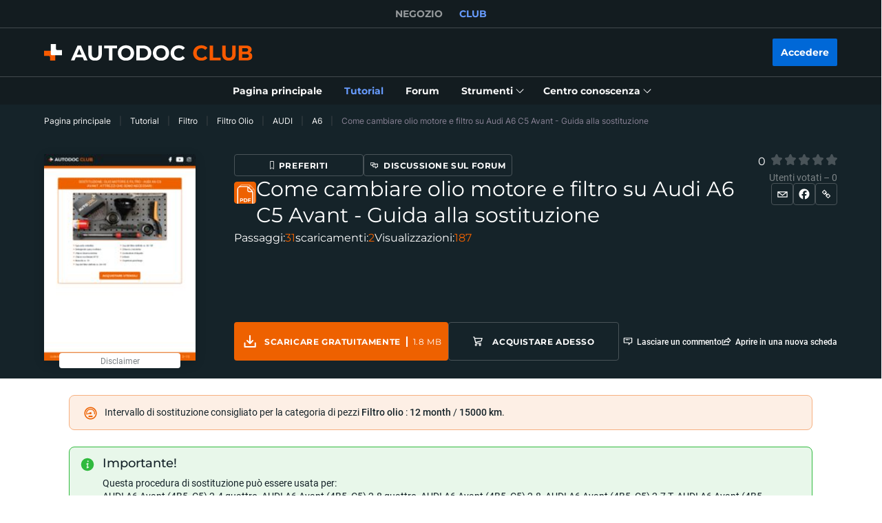

--- FILE ---
content_type: text/html; charset=utf-8
request_url: https://club.auto-doc.it/manuals/come-cambiare-olio-motore-e-filtro-su-audi-a6-c5-avant-guida-alla-sostituzione-11870
body_size: 159384
content:
<!doctype html>
<html data-n-head-ssr lang="it-IT" data-n-head="%7B%22lang%22:%7B%22ssr%22:%22it-IT%22%7D%7D">
<head >
  <meta data-n-head="ssr" charset="utf-8"><meta data-n-head="ssr" data-hid="description" name="description" content="Fai da te: Come cambiare olio motore e filtro su Audi A6 C5 Avant - Guida alla sostituzione - I tutorial facili e gratuiti di Autodoc CLUB per la manutenzione dell&#x27;auto. Vi mostreremo come riparare la vostra auto o sostituire qualsiasi autoricambio."><meta data-n-head="ssr" data-hid="og:url" name="og:url" content="https://club.auto-doc.it/manuals/come-cambiare-olio-motore-e-filtro-su-audi-a6-c5-avant-guida-alla-sostituzione-11870"><meta data-n-head="ssr" data-hid="og:type" name="og:type" content="Come cambiare olio motore e filtro su Audi A6 C5 Avant - Guida alla sostituzione"><meta data-n-head="ssr" data-hid="og:image" name="og:image" content="https://cdn.club.autodoc.de/optimize/uploads/thumb/2022/10/31/206x281_635fab2da2d42_it-come-cambiare-olio-motore-e-filtro-su-audi-a6-c5-avant-guida-alla-sostituzione.jpg"><title>Come cambiare olio motore e filtro su Audi A6 C5 Avant - Guida alla sostituzione</title><link data-n-head="ssr" rel="preload" href="/fonts/Roboto/Roboto-Regular.woff2" as="font" type="font/woff2" crossorigin="anonymous"><link data-n-head="ssr" rel="preload" href="/fonts/Roboto/Roboto-Medium.woff2" as="font" type="font/woff2" crossorigin="anonymous"><link data-n-head="ssr" rel="preload" href="/fonts/Roboto/Roboto-Bold.woff2" as="font" type="font/woff2" crossorigin="anonymous"><link data-n-head="ssr" rel="preload" href="/fonts/Montserrat/Montserrat-Regular.woff2" as="font" type="font/woff2" crossorigin="anonymous"><link data-n-head="ssr" rel="preload" href="/fonts/Montserrat/Montserrat-Medium.woff2" as="font" type="font/woff2" crossorigin="anonymous"><link data-n-head="ssr" rel="preload" href="/fonts/Montserrat/Montserrat-SemiBold.woff2" as="font" type="font/woff2" crossorigin="anonymous"><link data-n-head="ssr" rel="preload" href="/fonts/Montserrat/Montserrat-Bold.woff2" as="font" type="font/woff2" crossorigin="anonymous"><link data-n-head="ssr" rel="preload" href="/fonts/Inter/Inter-Light.woff2" as="font" type="font/woff2" crossorigin="anonymous"><link data-n-head="ssr" rel="preload" href="/fonts/Inter/Inter-Regular.woff2" as="font" type="font/woff2" crossorigin="anonymous"><link data-n-head="ssr" rel="preload" href="/fonts/Inter/Inter-Medium.woff2" as="font" type="font/woff2" crossorigin="anonymous"><link data-n-head="ssr" data-hid="canonical-link" rel="canonical" href="https://club.auto-doc.it/manuals/come-cambiare-olio-motore-e-filtro-su-audi-a6-c5-avant-guida-alla-sostituzione-11870"><script data-n-head="ssr" data-hid="newrelic" src="/newrelic.js" defer type="text/javascript" charset="utf-8"></script><script data-n-head="ssr" data-hid="youtube-iframe-api" src="https://www.youtube.com/iframe_api" defer type="text/javascript"></script><script data-n-head="ssr" data-hid="kmtx-tracking-service" type="text/javascript">
        !function (a, d) {
          window.sntk = window.sntk || {api: {q: []}};
          var l, e = a.getElementsByTagName(d)[0], c = a.createElement(d), b = a.location, f = b.hostname, g = b.hash,
            h = b.search,
            i = b.pathname, j = encodeURIComponent(i + h + g), m = a.cookie.split(';');
          c.async = !0, c.src = '/p/static/kmtx.js?h=' + f + '&p=' + j + '&c=' + Date.now() + '&cs=' + function () {
            for (l = 0; l < m.length; l++) {
              var a = m[l].trim().split('=');
              if (a[0] === 'kmtx_sync') {
                return a[1];
              }
            }
            return null;
          }(), e.parentNode.insertBefore(c, e);
        }(document, 'script');
      </script><script data-n-head="ssr" type="application/ld+json">{"@context":"https://schema.org","@type":"BreadcrumbList","itemListElement":[{"@type":"ListItem","position":1,"name":"Pagina principale","item":"https://club.auto-doc.it/"},{"@type":"ListItem","position":2,"name":"Tutorial","item":"https://club.auto-doc.it/manuals"},{"@type":"ListItem","position":3,"name":"Filtro","item":"https://club.auto-doc.it/manuals/filtro"},{"@type":"ListItem","position":4,"name":"Filtro Olio","item":"https://club.auto-doc.it/manuals/filtro/filtro-olio"},{"@type":"ListItem","position":5,"name":"AUDI","item":"https://club.auto-doc.it/manuals/filtro/filtro-olio/audi"},{"@type":"ListItem","position":6,"name":"A6","item":"https://club.auto-doc.it/manuals/filtro/filtro-olio/audi/a6"},{"@type":"ListItem","position":7,"item":{"name":"Come cambiare olio motore e filtro su Audi A6 C5 Avant - Guida alla sostituzione"}}]}</script><link rel="preload" href="/_nuxt/runtime.57ecf4e.js" as="script"><link rel="preload" href="/_nuxt/commons/app.57ecf4e.js" as="script"><link rel="preload" href="/_nuxt/css/styles.57ecf4e.css" as="style"><link rel="preload" href="/_nuxt/styles.57ecf4e.js" as="script"><link rel="preload" href="/_nuxt/app.57ecf4e.js" as="script"><link rel="stylesheet" href="/_nuxt/css/styles.57ecf4e.css">
  <meta name="viewport" content="width=device-width,initial-scale=1">
  <link rel="icon" type="image/png" href="//cdn.club.autodoc.de/assets/img/favicon/favicon-16.png" sizes="16x16">
  <link rel="icon" type="image/png" href="//cdn.club.autodoc.de/assets/img/favicon/favicon-32.png" sizes="32x32">
  <link rel="icon" type="image/png" href="//cdn.club.autodoc.de/assets/img/favicon/favicon-64.png" sizes="64x64">
  <link rel="icon" type="image/png" href="//cdn.club.autodoc.de/assets/img/favicon/favicon-128.png" sizes="128x128">
  <link rel="icon" type="image/png" href="//cdn.club.autodoc.de/assets/img/favicon/favicon-260.png" sizes="260x260">
  <!-- GA tracking service -->
  <script type="text/javascript">window.dataLayer=window.dataLayer||[],function(e,t,a,n,o){e[n]=e[n]||[],e[n].push({"gtm.start":(new Date).getTime(),event:"gtm.js"});var r=t.getElementsByTagName(a)[0],g=t.createElement(a);g.onload=function(){console.log("GTM LOAD!")},g.async=!0,g.src="https://www.googletagmanager.com/gtm.js?id=GTM-WG2NGGM",r.parentNode.insertBefore(g,r)}(window,document,"script","dataLayer")</script>
  <!-- END GA tracking service -->
  <!-- Firebase -->
  <script defer src="//www.gstatic.com/firebasejs/7.0.0/firebase-app.js"></script>
  <script defer src="//www.gstatic.com/firebasejs/7.0.0/firebase-auth.js"></script>
  <script defer src="//www.gstatic.com/firebasejs/7.0.0/firebase-messaging.js"></script>
  <script defer src="/libs/firebase-init.js?v=7"></script>
  <!-- End Firebase -->
</head>
<body >
<div data-server-rendered="true" id="__nuxt"><!----><div id="__layout"><div id="app"><header class="header-new header-new--scroll-up"><!----> <!----> <div class="header-new__container-holder"><div class="header-cross-links header-new__cross-links"><div class="container header-cross-links__container"><div tabindex="-1" class="header-cross-links__wrapper"><ul class="header-cross-links__list"><li class="header-cross-links__list-item"><a href="https://www.auto-doc.it/" class="header-cross-links__list-link">
            NEGOZIO
          </a></li><li class="header-cross-links__list-item"><span class="header-cross-links__list-link header-cross-links__list-link--active">
            CLUB
          </span></li></ul></div></div></div></div> <div class="header-new__content"><!----> <div class="header-new__container container"><!----> <div class="header-new__main"><!----> <div class="header-new__logo-wrapper header-new__logo-wrapper--desktop"><a href="https://club.auto-doc.it/" class="h-logo-new header-new__logo nuxt-link-active"><picture class="seo-tool__container h-logo-new__content"><img src="https://cdn.club.autodoc.de/assets/img/logo2.svg" alt="club.auto-doc.it" class="h-logo-new__el"></picture></a></div> <div class="header-new__user-block"><!----></div></div></div></div> <div class="header-new__menu container"><nav id="mainMenu" aria-label="Navigazione principale" class="header-dropdown-controller header-new-nav"><div class="header-dropdown-controller__backdrop"></div> <div class="header-dropdown-controller__wrapper"><!----> <!----> <ul class="header-new-nav__list"><li data-header-menu="Home" class="header-new-nav__item"><span tabindex="0" role="link" class="header-new-nav__link header-new-nav__link-main nuxt-link-active"><span class="header-new-nav__link-text">
          Pagina principale
        </span></span></li> <li data-header-menu="Manuals" class="header-new-nav__item"><a href="https://club.auto-doc.it/manuals" tabindex="0" class="header-new-nav__link active"><span class="header-new-nav__link-text">
          Tutorial
        </span></a></li> <li data-header-menu="Forum" class="header-new-nav__item"><span tabindex="0" role="link" class="header-new-nav__link"><span class="header-new-nav__link-text">
          Forum
        </span></span></li> <li class="header-new-nav__item"><span tabindex="0" role="button" aria-expanded="false" aria-haspopup="true" aria-controls="tools-submenu" class="header-new-nav__link"><span class="header-new-nav__link-text">
          Strumenti
        </span> <svg aria-hidden="true" xmlns="http://www.w3.org/2000/svg" class="header-new-nav__link-icon icon sprite-icons"><use href="/_nuxt/66dbbe257bb6de1c823862643e4ae93c.svg#i-icon-chevron-thin2" xlink:href="/_nuxt/66dbbe257bb6de1c823862643e4ae93c.svg#i-icon-chevron-thin2"></use></svg></span> <ul id="tools-submenu" role="menu" class="header-new-nav__sub-list"><li data-header-menu="Tyres" role="menuitem" class="header-new-nav__sub-item"><a href="https://club.auto-doc.it/tyres" tabindex="0" class="header-new-nav__link"><span class="header-new-nav__link-text">
              Calcolatore pneumatici
            </span></a></li> <li data-header-menu="Obd Codes" role="menuitem" class="header-new-nav__sub-item"><a href="https://club.auto-doc.it/obd-codes" tabindex="0" class="header-new-nav__link"><span class="header-new-nav__link-text">
              Codici di errore
            </span></a></li></ul></li> <li class="header-new-nav__item"><span tabindex="0" role="button" aria-expanded="false" aria-haspopup="true" aria-controls="social-submenu" class="header-new-nav__link"><span class="header-new-nav__link-text">
          Centro conoscenza
        </span> <svg aria-hidden="true" xmlns="http://www.w3.org/2000/svg" class="header-new-nav__link-icon icon sprite-icons"><use href="/_nuxt/66dbbe257bb6de1c823862643e4ae93c.svg#i-icon-chevron-thin2" xlink:href="/_nuxt/66dbbe257bb6de1c823862643e4ae93c.svg#i-icon-chevron-thin2"></use></svg></span> <ul id="social-submenu" role="menu" class="header-new-nav__sub-list"><li data-header-menu="Lifehacks" role="menuitem" class="header-new-nav__sub-item"><span tabindex="0" role="link" class="header-new-nav__link"><span class="header-new-nav__link-text">
              Trucchi e suggerimenti
            </span></span></li> <li data-header-menu="Blog" role="menuitem" class="header-new-nav__sub-item"><a href="https://club.auto-doc.it/magazin/" tabindex="0" class="header-new-nav__link"><span class="header-new-nav__link-text">
              Blog
            </span></a></li> <li data-header-menu="Review" role="menuitem" class="header-new-nav__sub-item"><a href="https://club.auto-doc.it/review" tabindex="0" class="header-new-nav__link"><span class="header-new-nav__link-text">
              Recensioni
            </span></a></li> <li data-header-menu="Disposal rules" role="menuitem" class="header-new-nav__sub-item"><span tabindex="0" role="link" class="header-new-nav__link"><span class="header-new-nav__link-text">
              Consigli per lo smaltimento
            </span></span></li></ul></li></ul> <!----></div></nav></div></header> <div data-fetch-key="ManualsL1:0" class="view-overlay"><main data-manual-id="11870" data-fetch-key="InstructionsInstruction:0" class="page page-instructions"><section class="section section-top section-filters section-info"><div class="container"><div class="row"><div class="col s12"><div class="breadcrumbs-overlay"><nav aria-label="Percorso di navigazione" class="breadcrumbs"><ul class="breadcrumbs__list"><li class="breadcrumbs__item"><div class="seo-tool__container"><span tabindex="0" role="link" class="breadcrumbs__link">
                Pagina principale
              </span></div></li><li class="breadcrumbs__item"><div class="seo-tool__container"><a href="https://club.auto-doc.it/manuals" class="breadcrumbs__link nuxt-link-active">
              Tutorial
            </a></div></li><li class="breadcrumbs__item"><div class="seo-tool__container"><a href="https://club.auto-doc.it/manuals/filtro" class="breadcrumbs__link">
              Filtro
            </a></div></li><li class="breadcrumbs__item"><div class="seo-tool__container"><a href="https://club.auto-doc.it/manuals/filtro/filtro-olio" class="breadcrumbs__link">
              Filtro Olio
            </a></div></li><li class="breadcrumbs__item"><div class="seo-tool__container"><a href="https://club.auto-doc.it/manuals/filtro/filtro-olio/audi" class="breadcrumbs__link">
              AUDI
            </a></div></li><li class="breadcrumbs__item"><div class="seo-tool__container"><a href="https://club.auto-doc.it/manuals/filtro/filtro-olio/audi/a6" class="breadcrumbs__link">
              A6
            </a></div></li><li class="breadcrumbs__item"><span class="seo-tool__container breadcrumbs__link breadcrumbs__link--disabled">
            Come cambiare olio motore e filtro su Audi A6 C5 Avant - Guida alla sostituzione
          </span></li></ul></nav></div></div></div> <div class="row"><div class="col s12"></div></div> <div class="row"><div class="col s12"><div class="manual-info"><div class="manual-info__preview"><div class="manual-info__preview-wrapper"><div class="seo-tool__container"><img src="https://cdn.club.autodoc.de/optimize/uploads/thumb/2022/10/31/206x281_635fab2da2d42_it-come-cambiare-olio-motore-e-filtro-su-audi-a6-c5-avant-guida-alla-sostituzione.jpg" data-srcset="https://cdn.club.autodoc.de/optimize/uploads/thumb/2022/10/31/206x281_635fab2da2d42_it-come-cambiare-olio-motore-e-filtro-su-audi-a6-c5-avant-guida-alla-sostituzione.jpg 1x, https://cdn.club.autodoc.de/optimize/uploads/thumb/2022/10/31/412x563_635fab2e23fc4_it-come-cambiare-olio-motore-e-filtro-su-audi-a6-c5-avant-guida-alla-sostituzione.jpg 2x" srcset="https://cdn.club.autodoc.de/assets/img/pdf-manual/no-image.svg" alt="Sostituzione di Filtro Olio Audi A6 C5 Avant 2.5 TDI quattro" decoding="auto" class="app-image manual-info__preview-el"></div> <div class="manual-info__preview-disclaimer"><span tabindex="0" class="btn btn-transparent"><span class="btn__text">
            Disclaimer
          </span></span></div></div></div> <div class="manual-info__content"><div class="manual-info__content-group"><div class="manual-info__sharing-buttons"><button type="button" aria-label="Preferiti" class="btn btn-transparent btn--sm"><svg aria-hidden="true" focusable="false" xmlns="http://www.w3.org/2000/svg" class="btn__icon btn__icon--bookmarks icon sprite-icons"><use href="/_nuxt/66dbbe257bb6de1c823862643e4ae93c.svg#i-icon-favorite" xlink:href="/_nuxt/66dbbe257bb6de1c823862643e4ae93c.svg#i-icon-favorite"></use></svg> <span class="btn__text">
            Preferiti
          </span></button> <button type="button" class="btn btn-transparent btn--sm"><svg aria-hidden="true" focusable="false" xmlns="http://www.w3.org/2000/svg" class="btn__icon icon sprite-icons"><use href="/_nuxt/66dbbe257bb6de1c823862643e4ae93c.svg#i-icon-topic" xlink:href="/_nuxt/66dbbe257bb6de1c823862643e4ae93c.svg#i-icon-topic"></use></svg> <span class="btn__text">
            Discussione sul forum
          </span></button></div> <div class="section__title-container"><div class="seo-tool__container section__title-icon"><img src="https://cdn.club.autodoc.de/assets/img/pdf.svg" alt="Cambio Filtro Olio AUDI Audi A6 C5 Avant: esplora il manuale in PDF e ripara la tua auto"></div> <h1 class="seo-tool__container section__title-category">
          Come cambiare olio motore e filtro su Audi A6 C5 Avant - Guida alla sostituzione
        </h1></div></div> <div class="manual-info__content-info"><button type="button" class="btn btn-transparent"><span class="btn-transparent__text">
          Passaggi:
        </span> <span class="btn-transparent__text">
          31
        </span></button> <div class="btn btn-transparent"><span class="btn-transparent__text">
          scaricamenti:
        </span> <span class="btn-transparent__text">
          2
        </span></div> <div class="btn btn-transparent"><span class="btn-transparent__text">
          Visualizzazioni:
        </span> <span class="btn-transparent__text">
          187
        </span></div></div></div> <div class="manual-info__sharing"><div tabindex="0" class="manual-info__sharing-rating manual-info__sharing-rating--disabled"><div role="radiogroup" aria-disabled="true" aria-orientation="horizontal" class="star-rating"><span aria-live="polite" class="star-rating__average">
    0
  </span> <div tabindex="-1" role="radio" aria-checked="false" class="star-rating__star star-rating-1 is-disabled"><input id="null-star-1" type="radio" name="" disabled="disabled" tabindex="-1" value="1" class="star-rating star-rating__checkbox"> <label for="null-star-1" aria-label="1"><svg aria-hidden="true" focusable="false" xmlns="http://www.w3.org/2000/svg" class="icon sprite-icons"><use href="/_nuxt/66dbbe257bb6de1c823862643e4ae93c.svg#i-icon-star" xlink:href="/_nuxt/66dbbe257bb6de1c823862643e4ae93c.svg#i-icon-star"></use></svg></label></div><div tabindex="-1" role="radio" aria-checked="false" class="star-rating__star star-rating-2 is-disabled"><input id="null-star-2" type="radio" name="" disabled="disabled" tabindex="-1" value="2" class="star-rating star-rating__checkbox"> <label for="null-star-2" aria-label="2"><svg aria-hidden="true" focusable="false" xmlns="http://www.w3.org/2000/svg" class="icon sprite-icons"><use href="/_nuxt/66dbbe257bb6de1c823862643e4ae93c.svg#i-icon-star" xlink:href="/_nuxt/66dbbe257bb6de1c823862643e4ae93c.svg#i-icon-star"></use></svg></label></div><div tabindex="-1" role="radio" aria-checked="false" class="star-rating__star star-rating-3 is-disabled"><input id="null-star-3" type="radio" name="" disabled="disabled" tabindex="-1" value="3" class="star-rating star-rating__checkbox"> <label for="null-star-3" aria-label="3"><svg aria-hidden="true" focusable="false" xmlns="http://www.w3.org/2000/svg" class="icon sprite-icons"><use href="/_nuxt/66dbbe257bb6de1c823862643e4ae93c.svg#i-icon-star" xlink:href="/_nuxt/66dbbe257bb6de1c823862643e4ae93c.svg#i-icon-star"></use></svg></label></div><div tabindex="-1" role="radio" aria-checked="false" class="star-rating__star star-rating-4 is-disabled"><input id="null-star-4" type="radio" name="" disabled="disabled" tabindex="-1" value="4" class="star-rating star-rating__checkbox"> <label for="null-star-4" aria-label="4"><svg aria-hidden="true" focusable="false" xmlns="http://www.w3.org/2000/svg" class="icon sprite-icons"><use href="/_nuxt/66dbbe257bb6de1c823862643e4ae93c.svg#i-icon-star" xlink:href="/_nuxt/66dbbe257bb6de1c823862643e4ae93c.svg#i-icon-star"></use></svg></label></div><div tabindex="-1" role="radio" aria-checked="false" class="star-rating__star star-rating-5 is-disabled"><input id="null-star-5" type="radio" name="" disabled="disabled" tabindex="-1" value="5" class="star-rating star-rating__checkbox"> <label for="null-star-5" aria-label="5"><svg aria-hidden="true" focusable="false" xmlns="http://www.w3.org/2000/svg" class="icon sprite-icons"><use href="/_nuxt/66dbbe257bb6de1c823862643e4ae93c.svg#i-icon-star" xlink:href="/_nuxt/66dbbe257bb6de1c823862643e4ae93c.svg#i-icon-star"></use></svg></label></div></div> <div class="manual-info__sharing-rating-results">
        Utenti votati – 0
      </div></div> <div class="manual-info__sharing-buttons"><button role="button" aria-label="Condividere" class="btn btn-transparent btn--sm"><svg aria-hidden="true" focusable="false" xmlns="http://www.w3.org/2000/svg" class="btn__icon btn__icon--mail icon sprite-icons"><use href="/_nuxt/66dbbe257bb6de1c823862643e4ae93c.svg#i-icon-mail" xlink:href="/_nuxt/66dbbe257bb6de1c823862643e4ae93c.svg#i-icon-mail"></use></svg></button> <span tabindex="0" data-link="#share-facebook" role="button" aria-label="Postare su Facebook" class="btn btn-transparent btn--sm"><svg aria-hidden="true" focusable="false" xmlns="http://www.w3.org/2000/svg" class="btn__icon icon sprite-icons"><use href="/_nuxt/66dbbe257bb6de1c823862643e4ae93c.svg#i-icon-facebook" xlink:href="/_nuxt/66dbbe257bb6de1c823862643e4ae93c.svg#i-icon-facebook"></use></svg></span> <div tabindex="0" role="button" aria-label="Condividere il link" class="el-tooltip btn btn-transparent btn--sm"><svg aria-hidden="true" focusable="false" xmlns="http://www.w3.org/2000/svg" class="btn__icon icon sprite-icons"><use href="/_nuxt/66dbbe257bb6de1c823862643e4ae93c.svg#i-icon-link" xlink:href="/_nuxt/66dbbe257bb6de1c823862643e4ae93c.svg#i-icon-link"></use></svg></div></div></div> <div class="manual-info__footer"><div class="manual-info__footer-group"><a href="https://club.auto-doc.it/pdf-manuals/club/4b5-c5/avant/engine-oil-and-filter/pdf/IT-come-cambiare-olio-motore-e-filtro-su-audi-a6-c5-avant-guida-alla-sostituzione.pdf" class="btn btn-download"><span class="seo-tool__container btn__icon"><img src="https://cdn.club.autodoc.de/assets/img/instructions/page/icon-download-white.svg" alt="Scarica il tuo tutorial gratuito e risolvi tu stesso i AUDI A6 Avant (4B5, C5) 2.5 TDI quattro problemi"></span> <span class="btn__text">
          Scaricare gratuitamente
        </span> <span class="btn__file-size">
          1.8 MB
        </span></a> <a href="https://www.auto-doc.it/pezzi-di-ricambio/filtro-olio-10359/audi/a6/a6-avant-4b5-c5" target="_blank" class="btn btn-transparent"><span class="seo-tool__container btn__icon"><img src="https://cdn.club.autodoc.de/assets/img/shop-banner/icon-cart.svg" alt="Filtro Olio per Audi A6 C5 Avant"></span> <span class="btn__text">
          Acquistare adesso
        </span></a></div> <div class="manual-info__footer-group"><span tabindex="0" role="button" class="btn btn-transparent"><svg aria-hidden="true" focusable="false" xmlns="http://www.w3.org/2000/svg" class="btn-transparent__icon icon sprite-icons"><use href="/_nuxt/66dbbe257bb6de1c823862643e4ae93c.svg#i-icon-comment" xlink:href="/_nuxt/66dbbe257bb6de1c823862643e4ae93c.svg#i-icon-comment"></use></svg> <span class="btn-transparent__text">
          Lasciare un commento
        </span></span> <span tabindex="0" role="button" class="btn btn-transparent"><svg aria-hidden="true" focusable="false" xmlns="http://www.w3.org/2000/svg" class="btn-transparent__icon icon sprite-icons"><use href="/_nuxt/66dbbe257bb6de1c823862643e4ae93c.svg#i-icon-open-in-tab" xlink:href="/_nuxt/66dbbe257bb6de1c823862643e4ae93c.svg#i-icon-open-in-tab"></use></svg> <span class="btn-transparent__text">
          Aprire in una nuova scheda
        </span></span></div></div></div></div></div></div></section> <div class="sub-page sub-page--instruction"><section class="section section-instruction-replacement"><div class="container"><div class="row"><div class="col s12"><div class="section-instruction-replacement__inner"><div class="section-instruction-replacement__icon"><div class="seo-tool__container"><img src="https://cdn.club.autodoc.de/assets/img/replacement-icon.gif" alt="A quanti km si cambia Filtro Olio AUDI Audi A6 C5 Avant"></div></div> <div class="section-instruction-replacement__text">Intervallo di sostituzione consigliato per la categoria di pezzi <b>Filtro olio</b> : <b>12</b> <b>month</b> / <b>15000</b> <b>km</b>.</div></div></div></div></div></section> <section class="section section-instruction-important"><div class="container"><div class="row"><div class="col s12"><div class="section-border"><div class="manuals-details-grid"><div class="manuals-details-grid__inner"><strong class="section__title">
                Importante!
              </strong> <div class="section__text">
                  Questa procedura di sostituzione può essere usata per:<br> <span>
                      AUDI A6 Avant (4B5, C5) 2.4 quattro, </span><span>
                      AUDI A6 Avant (4B5, C5) 2.8 quattro, </span><span>
                      AUDI A6 Avant (4B5, C5) 2.8, </span><span>
                      AUDI A6 Avant (4B5, C5) 2.7 T, </span><span>
                      AUDI A6 Avant (4B5, C5) 2.7 T quattro, </span><span>
                      AUDI A6 Avant (4B5, C5) 2.4, </span><span>
                      AUDI A6 Avant (4B5, C5) 2.8, </span><span>
                      AUDI A6 Avant (4B5, C5) 2.8, </span><span>
                      AUDI A6 Avant (4B5, C5) 2.4, </span><span>
                      AUDI A6 Avant (4B5, C5) 2.4, </span><span>
                      AUDI A6 Avant (4B5, C5) 2.4 quattro, </span><span>
                      AUDI A6 Avant (4B5, C5) 2.7 T quattro, </span><span>
                      AUDI A6 Avant (4B5, C5) 2.4, </span><span>
                      AUDI A6 Avant (4B5, C5) 2.4 quattro, </span><span>
                      AUDI A6 Avant (4B5, C5) 2.4 quattro, </span><span class="not-visible">
                      AUDI A6 Avant (4B5, C5) 3.0, </span><span class="not-visible">
                      AUDI A6 Avant (4B5, C5) 3.0 quattro<!----></span> 
                    …
                   <span class="btn-text btn-load-more"><span tabindex="0" role="button" class="btn-text__text" style="display:;">
                      Visualizzare di più
                    </span> <!----></span> <br><br> <strong>
                    
I vari passaggi possono variare leggermente a seconda della struttura dell'auto.

                  </strong></div></div></div></div></div></div></div></section> <section class="section section-instruction-video"><div class="container"><div class="row"><div class="col s12"><div class="section-border"><h2 class="seo-tool__container section__title">
            Come sostituire filtro olio motore e olio motore su AUDI A6 C5 Avant [VIDEO TUTORIAL DI AUTODOC]
          </h2> <div class="video-container"><div tabindex="0" class="video-container__preview"><div class="seo-tool__container"><img src="https://img.youtube.com/vi/44G9jugW_mA/maxresdefault.jpg" data-srcset="https://img.youtube.com/vi/44G9jugW_mA/maxresdefault.jpg" srcset="https://cdn.club.autodoc.de/assets/img/pdf-manual/no-image.svg" alt="Come cambiare olio motore e filtro su Audi A6 C5 Avant - Guida alla sostituzione" decoding="auto" class="app-image video-container__preview-el"></div> <div class="youtube-play"></div></div> <div class="video-container__footer"><div class="video-container__footer-top"><div class="video-container__footer-published-date">
                  Pubblicato il: 13/05/2021
                </div> <div class="btn-transparent__clicker"><span class="btn-transparent__text">
                    2K visualizzazioni
                  </span></div></div> <div class="video-container__footer-buttons"><button type="button" class="btn btn--youtube btn--lg"><svg xmlns="http://www.w3.org/2000/svg" class="btn__icon icon sprite-icons"><use href="/_nuxt/66dbbe257bb6de1c823862643e4ae93c.svg#i-icon-youtube" xlink:href="/_nuxt/66dbbe257bb6de1c823862643e4ae93c.svg#i-icon-youtube"></use></svg> <span class="btn__text">
                    Iscriversi
                  </span></button> <button type="button" aria-label="Preferiti" class="btn btn--favorite btn-transparent btn--lg"><svg xmlns="http://www.w3.org/2000/svg" class="btn__icon icon sprite-icons"><use href="/_nuxt/66dbbe257bb6de1c823862643e4ae93c.svg#i-icon-favorite" xlink:href="/_nuxt/66dbbe257bb6de1c823862643e4ae93c.svg#i-icon-favorite"></use></svg></button></div></div></div></div></div></div></div></section> <section class="section section-instruction-details"><div class="container"><div class="row"><div class="col s12"><div class="section-instruction-details__outer-wrapper"><div class="ui-section__header"><div class="ui-section__header-info"><!----> <strong role="heading" aria-level="2" class="seo-tool__container ui-section__header-title">
          Tutte le parti che è necessario sostituire – Filtro Olio per A6 Avant (4B5, C5) e altri modelli AUDI
        </strong></div> <!----></div> <div class="section-instruction-details__inner-wrapper section-instruction-details__inner-wrapper--large"><div class="section-instruction-details__tabs"><div tabindex="-1" role="button" class="btn active"><!----> <span class="btn__text">
                  Prodotti alternativi
                </span></div><div tabindex="0" role="button" class="btn"><span class="seo-tool__container btn__icon"><img src="https://cdn.autodoc.de/thumb?dynamic=generic_icons&amp;name=7" alt="Come cambiare Filtro olio su Audi A6 C5 Avant 2.5 TDI quattro - istruzioni passo dopo passo per una semplice riparazione dell'auto"></span> <span class="btn__text">
                  Filtro olio
                </span></div></div> <div class="section-instruction-details__scroller section-instruction-details__scroller--large"><div class="preloader-wrapper"><!----></div> <div class="atd-products__wrapper"><div class="atd-products__border"><!----> <div class="swiper-container atd-products__list"><div class="swiper-wrapper"><div class="swiper-slide swiper-slide-product" style="display:none;"><div class="shop-product-card"><div tabindex="0" role="link" aria-labelledby="product-item-0" class="shop-product-card__preview"><img src="https://media.autodoc.de/360_photos/8097529/preview.jpg" data-srcset="https://media.autodoc.de/360_photos/8097529/preview.jpg" srcset="https://cdn.club.autodoc.de/assets/img/global/car-preloader.svg" alt="" decoding="auto" class="app-image shop-product-card__preview-el app-image__no-bg"></div> <div class="shop-product-card__discount">
    -48%
  </div> <div class="shop-product-card__rating"><div class="shop-product-card__stars"><div class="shop-product-card__stars-progress" style="width:100%;"></div></div> <div class="shop-product-card__stars-details"><span tabindex="0" role="link" class="shop-product-card__stars-count">
        Recensioni - 11
      </span> <div tabindex="0" role="button" aria-labelledby="product-info-0" class="shop-product-card__info-icon"><svg aria-hidden="true" focusable="false" xmlns="http://www.w3.org/2000/svg" class="icon sprite-icons"><use href="/_nuxt/66dbbe257bb6de1c823862643e4ae93c.svg#i-icon-info-product-card" xlink:href="/_nuxt/66dbbe257bb6de1c823862643e4ae93c.svg#i-icon-info-product-card"></use></svg></div> <div id="product-info-0" class="shop-product-card__tooltip"><div class="shop-product-card__tooltip-title">
          Informazione sul ricambio
        </div> <div tabindex="0" role="button" class="shop-product-card__tooltip-close"></div> <ul class="shop-product-card__tooltip-list"><li class="shop-product-card__tooltip-row"><span class="shop-product-card__tooltip-cell">
              Diametro
            </span> <span class="shop-product-card__tooltip-cell">
              96
            </span></li><li class="shop-product-card__tooltip-row"><span class="shop-product-card__tooltip-cell">
              Diametro 1 [mm]
            </span> <span class="shop-product-card__tooltip-cell">
              93
            </span></li><li class="shop-product-card__tooltip-row"><span class="shop-product-card__tooltip-cell">
              Diametro 2 [mm]
            </span> <span class="shop-product-card__tooltip-cell">
              71
            </span></li><li class="shop-product-card__tooltip-row"><span class="shop-product-card__tooltip-cell">
              Altezza
            </span> <span class="shop-product-card__tooltip-cell">
              114
            </span></li><li class="shop-product-card__tooltip-row"><span class="shop-product-card__tooltip-cell">
              Filettatura di raccordo
            </span> <span class="shop-product-card__tooltip-cell">
              3/4\&quot; 16 UNF
            </span></li><li class="shop-product-card__tooltip-row"><span class="shop-product-card__tooltip-cell">
              Pressione d'apertura blocco ritorno [bar]
            </span> <span class="shop-product-card__tooltip-cell">
              0,12
            </span></li><li class="shop-product-card__tooltip-row"><span class="shop-product-card__tooltip-cell">
              Pressione d'apertura valvola bypass [bar]
            </span> <span class="shop-product-card__tooltip-cell">
              3
            </span></li><li class="shop-product-card__tooltip-row"><span class="shop-product-card__tooltip-cell">
              Tipo filtro
            </span> <span class="shop-product-card__tooltip-cell">
              Filtro ad avvitamento
            </span></li><li class="shop-product-card__tooltip-row"><span class="shop-product-card__tooltip-cell">
              RIDEX
            </span> <span class="shop-product-card__tooltip-cell">
              Filtro olio
            </span></li> <li class="shop-product-card__tooltip-row"><span class="shop-product-card__tooltip-cell">
              Stato
            </span> <span class="shop-product-card__tooltip-cell">
              Nuovo
            </span></li></ul> <span tabindex="0" role="link" class="btn btn--sm"><span class="btn__text">
            Dettagli
          </span></span></div></div></div> <a id="product-item-0" href="https://www.auto-doc.it/ridex/8097529" target="_blank" tabindex="0" class="shop-product-card__product-name">
    RIDEX 7O0030 Filtro olio
    <span class="shop-product-card__product-additional-text">
      Filtro ad avvitamento
    </span></a> <div class="shop-product-card__product-number">
    Numero articolo: 7O0030
  </div> <div class="shop-product-card__product-price-wrap"><div tabindex="0" role="button" class="product-retail-price"><span>
        rispetto al
      </span> <span class="product-retail-price__title">
        RRP 8.4
        <svg role="img" xmlns="http://www.w3.org/2000/svg" class="icon sprite-icons"><use href="/_nuxt/66dbbe257bb6de1c823862643e4ae93c.svg#i-icon-info-product-card" xlink:href="/_nuxt/66dbbe257bb6de1c823862643e4ae93c.svg#i-icon-info-product-card"></use></svg></span> <!----></div> <div class="shop-product-card__product-price">4,29 EUR</div> <div class="shop-product-card__unit"><!---->
      Prezzo per unità
    </div></div> <div class="shop-product-card__info">
    incl. IVA 22, escl.
    <span tabindex="0" role="link">
      spese di spedizione
    </span></div> <button tabindex="0" role="link" class="btn btn--sm"><span class="btn__text">
      Negozio
    </span></button></div></div><div class="swiper-slide swiper-slide-product" style="display:none;"><div class="shop-product-card"><div tabindex="0" role="link" aria-labelledby="product-item-1" class="shop-product-card__preview"><img src="https://cdn.pkwteile.de/thumb?m=1&amp;_id=7989074_10812&amp;typ=custom&amp;m=1" data-srcset="https://cdn.pkwteile.de/thumb?m=1&amp;_id=7989074_10812&amp;typ=custom&amp;m=1" srcset="https://cdn.club.autodoc.de/assets/img/global/car-preloader.svg" alt="" decoding="auto" class="app-image shop-product-card__preview-el app-image__no-bg"></div> <!----> <div class="shop-product-card__rating"><div class="shop-product-card__stars"><div class="shop-product-card__stars-progress" style="width:100%;"></div></div> <div class="shop-product-card__stars-details"><span tabindex="0" role="link" class="shop-product-card__stars-count">
        Recensioni - 2
      </span> <div tabindex="0" role="button" aria-labelledby="product-info-1" class="shop-product-card__info-icon"><svg aria-hidden="true" focusable="false" xmlns="http://www.w3.org/2000/svg" class="icon sprite-icons"><use href="/_nuxt/66dbbe257bb6de1c823862643e4ae93c.svg#i-icon-info-product-card" xlink:href="/_nuxt/66dbbe257bb6de1c823862643e4ae93c.svg#i-icon-info-product-card"></use></svg></div> <div id="product-info-1" class="shop-product-card__tooltip"><div class="shop-product-card__tooltip-title">
          Informazione sul ricambio
        </div> <div tabindex="0" role="button" class="shop-product-card__tooltip-close"></div> <ul class="shop-product-card__tooltip-list"><li class="shop-product-card__tooltip-row"><span class="shop-product-card__tooltip-cell">
              Diametro
            </span> <span class="shop-product-card__tooltip-cell">
              96
            </span></li><li class="shop-product-card__tooltip-row"><span class="shop-product-card__tooltip-cell">
              Diametro 1 [mm]
            </span> <span class="shop-product-card__tooltip-cell">
              93
            </span></li><li class="shop-product-card__tooltip-row"><span class="shop-product-card__tooltip-cell">
              Diametro 2 [mm]
            </span> <span class="shop-product-card__tooltip-cell">
              71
            </span></li><li class="shop-product-card__tooltip-row"><span class="shop-product-card__tooltip-cell">
              Altezza
            </span> <span class="shop-product-card__tooltip-cell">
              114
            </span></li><li class="shop-product-card__tooltip-row"><span class="shop-product-card__tooltip-cell">
              Filettatura di raccordo
            </span> <span class="shop-product-card__tooltip-cell">
              3/4&quot; 16 UNF
            </span></li><li class="shop-product-card__tooltip-row"><span class="shop-product-card__tooltip-cell">
              Pressione d'apertura blocco ritorno [bar]
            </span> <span class="shop-product-card__tooltip-cell">
              0,12
            </span></li><li class="shop-product-card__tooltip-row"><span class="shop-product-card__tooltip-cell">
              Pressione d'apertura valvola bypass [bar]
            </span> <span class="shop-product-card__tooltip-cell">
              3
            </span></li><li class="shop-product-card__tooltip-row"><span class="shop-product-card__tooltip-cell">
              Tipo filtro
            </span> <span class="shop-product-card__tooltip-cell">
              Filtro ad avvitamento
            </span></li><li class="shop-product-card__tooltip-row"><span class="shop-product-card__tooltip-cell">
              STARK
            </span> <span class="shop-product-card__tooltip-cell">
              Filtro olio
            </span></li> <li class="shop-product-card__tooltip-row"><span class="shop-product-card__tooltip-cell">
              Stato
            </span> <span class="shop-product-card__tooltip-cell">
              Nuovo
            </span></li></ul> <span tabindex="0" role="link" class="btn btn--sm"><span class="btn__text">
            Dettagli
          </span></span></div></div></div> <a id="product-item-1" href="https://www.auto-doc.it/stark/7989074" target="_blank" tabindex="0" class="shop-product-card__product-name">
    STARK SKOF-0860029 Filtro olio
    <span class="shop-product-card__product-additional-text">
      Filtro ad avvitamento
    </span></a> <div class="shop-product-card__product-number">
    Numero articolo: SKOF-0860029
  </div> <div class="shop-product-card__product-price-wrap"><!----> <div class="shop-product-card__product-price">7,59 EUR</div> <div class="shop-product-card__unit"><!---->
      Prezzo per unità
    </div></div> <div class="shop-product-card__info">
    incl. IVA 22, escl.
    <span tabindex="0" role="link">
      spese di spedizione
    </span></div> <button tabindex="0" role="link" class="btn btn--sm"><span class="btn__text">
      Negozio
    </span></button></div></div><div class="swiper-slide swiper-slide-product" style="display:none;"><div class="shop-product-card"><div tabindex="0" role="link" aria-labelledby="product-item-2" class="shop-product-card__preview"><img src="https://media.autodoc.de/360_photos/1880187/preview.jpg" data-srcset="https://media.autodoc.de/360_photos/1880187/preview.jpg" srcset="https://cdn.club.autodoc.de/assets/img/global/car-preloader.svg" alt="" decoding="auto" class="app-image shop-product-card__preview-el app-image__no-bg"></div> <div class="shop-product-card__discount">
    -27%
  </div> <div class="shop-product-card__rating"><div class="shop-product-card__stars"><div class="shop-product-card__stars-progress" style="width:100%;"></div></div> <div class="shop-product-card__stars-details"><span tabindex="0" role="link" class="shop-product-card__stars-count">
        Recensioni - 8
      </span> <div tabindex="0" role="button" aria-labelledby="product-info-2" class="shop-product-card__info-icon"><svg aria-hidden="true" focusable="false" xmlns="http://www.w3.org/2000/svg" class="icon sprite-icons"><use href="/_nuxt/66dbbe257bb6de1c823862643e4ae93c.svg#i-icon-info-product-card" xlink:href="/_nuxt/66dbbe257bb6de1c823862643e4ae93c.svg#i-icon-info-product-card"></use></svg></div> <div id="product-info-2" class="shop-product-card__tooltip"><div class="shop-product-card__tooltip-title">
          Informazione sul ricambio
        </div> <div tabindex="0" role="button" class="shop-product-card__tooltip-close"></div> <ul class="shop-product-card__tooltip-list"><li class="shop-product-card__tooltip-row"><span class="shop-product-card__tooltip-cell">
              Tipo filtro
            </span> <span class="shop-product-card__tooltip-cell">
              Filtro ad avvitamento
            </span></li><li class="shop-product-card__tooltip-row"><span class="shop-product-card__tooltip-cell">
              Altezza
            </span> <span class="shop-product-card__tooltip-cell">
              114
            </span></li><li class="shop-product-card__tooltip-row"><span class="shop-product-card__tooltip-cell">
              Diametro
            </span> <span class="shop-product-card__tooltip-cell">
              96
            </span></li><li class="shop-product-card__tooltip-row"><span class="shop-product-card__tooltip-cell">
              Misura filettatura interna
            </span> <span class="shop-product-card__tooltip-cell">
              3/4&quot; - 16 UNF
            </span></li><li class="shop-product-card__tooltip-row"><span class="shop-product-card__tooltip-cell">
              Diametro fascia elastica [mm ]
            </span> <span class="shop-product-card__tooltip-cell">
              71
            </span></li><li class="shop-product-card__tooltip-row"><span class="shop-product-card__tooltip-cell">
              Peso [kg]
            </span> <span class="shop-product-card__tooltip-cell">
              0,485
            </span></li><li class="shop-product-card__tooltip-row"><span class="shop-product-card__tooltip-cell">
              per N° OE
            </span> <span class="shop-product-card__tooltip-cell">
              078 115 561 J
            </span></li><li class="shop-product-card__tooltip-row"><span class="shop-product-card__tooltip-cell">
              FEBI BILSTEIN
            </span> <span class="shop-product-card__tooltip-cell">
              Filtro olio
            </span></li> <li class="shop-product-card__tooltip-row"><span class="shop-product-card__tooltip-cell">
              Stato
            </span> <span class="shop-product-card__tooltip-cell">
              Nuovo
            </span></li></ul> <span tabindex="0" role="link" class="btn btn--sm"><span class="btn__text">
            Dettagli
          </span></span></div></div></div> <a id="product-item-2" href="https://www.auto-doc.it/febi-bilstein/1880187" target="_blank" tabindex="0" class="shop-product-card__product-name">
    FEBI BILSTEIN 22548 Filtro olio
    <span class="shop-product-card__product-additional-text">
      Filtro ad avvitamento
    </span></a> <div class="shop-product-card__product-number">
    Numero articolo: 22548
  </div> <div class="shop-product-card__product-price-wrap"><div tabindex="0" role="button" class="product-retail-price"><span>
        rispetto al
      </span> <span class="product-retail-price__title">
        RRP 11.44
        <svg role="img" xmlns="http://www.w3.org/2000/svg" class="icon sprite-icons"><use href="/_nuxt/66dbbe257bb6de1c823862643e4ae93c.svg#i-icon-info-product-card" xlink:href="/_nuxt/66dbbe257bb6de1c823862643e4ae93c.svg#i-icon-info-product-card"></use></svg></span> <!----></div> <div class="shop-product-card__product-price">8,29 EUR</div> <!----></div> <div class="shop-product-card__info">
    incl. IVA 22, escl.
    <span tabindex="0" role="link">
      spese di spedizione
    </span></div> <button tabindex="0" role="link" class="btn btn--sm"><span class="btn__text">
      Negozio
    </span></button></div></div><div class="swiper-slide swiper-slide-product" style="display:none;"><div class="shop-product-card"><div tabindex="0" role="link" aria-labelledby="product-item-3" class="shop-product-card__preview"><img src="https://cdn.autodoc.de/thumb?id=14568913&amp;m=1" data-srcset="https://cdn.autodoc.de/thumb?id=14568913&amp;m=1" srcset="https://cdn.club.autodoc.de/assets/img/global/car-preloader.svg" alt="" decoding="auto" class="app-image shop-product-card__preview-el app-image__no-bg"></div> <div class="shop-product-card__discount">
    -24%
  </div> <div class="shop-product-card__rating"><div class="shop-product-card__stars"><div class="shop-product-card__stars-progress" style="width:60%;"></div></div> <div class="shop-product-card__stars-details"><span tabindex="0" role="link" class="shop-product-card__stars-count">
        Recensioni - 0
      </span> <div tabindex="0" role="button" aria-labelledby="product-info-3" class="shop-product-card__info-icon"><svg aria-hidden="true" focusable="false" xmlns="http://www.w3.org/2000/svg" class="icon sprite-icons"><use href="/_nuxt/66dbbe257bb6de1c823862643e4ae93c.svg#i-icon-info-product-card" xlink:href="/_nuxt/66dbbe257bb6de1c823862643e4ae93c.svg#i-icon-info-product-card"></use></svg></div> <div id="product-info-3" class="shop-product-card__tooltip"><div class="shop-product-card__tooltip-title">
          Informazione sul ricambio
        </div> <div tabindex="0" role="button" class="shop-product-card__tooltip-close"></div> <ul class="shop-product-card__tooltip-list"><li class="shop-product-card__tooltip-row"><span class="shop-product-card__tooltip-cell">
              Tipo filtro
            </span> <span class="shop-product-card__tooltip-cell">
              Filtro ad avvitamento
            </span></li><li class="shop-product-card__tooltip-row"><span class="shop-product-card__tooltip-cell">
              Altezza
            </span> <span class="shop-product-card__tooltip-cell">
              114
            </span></li><li class="shop-product-card__tooltip-row"><span class="shop-product-card__tooltip-cell">
              Diametro
            </span> <span class="shop-product-card__tooltip-cell">
              96
            </span></li><li class="shop-product-card__tooltip-row"><span class="shop-product-card__tooltip-cell">
              Misura filettatura interna
            </span> <span class="shop-product-card__tooltip-cell">
              3/4&quot; - 16 UNF
            </span></li><li class="shop-product-card__tooltip-row"><span class="shop-product-card__tooltip-cell">
              Diametro fascia elastica [mm ]
            </span> <span class="shop-product-card__tooltip-cell">
              71
            </span></li><li class="shop-product-card__tooltip-row"><span class="shop-product-card__tooltip-cell">
              Osservare info manutenzione
            </span> <span class="shop-product-card__tooltip-cell">
              
            </span></li><li class="shop-product-card__tooltip-row"><span class="shop-product-card__tooltip-cell">
              Osservare info manutenzione
            </span> <span class="shop-product-card__tooltip-cell">
              
            </span></li><li class="shop-product-card__tooltip-row"><span class="shop-product-card__tooltip-cell">
              BLUE PRINT
            </span> <span class="shop-product-card__tooltip-cell">
              Filtro olio
            </span></li> <li class="shop-product-card__tooltip-row"><span class="shop-product-card__tooltip-cell">
              Stato
            </span> <span class="shop-product-card__tooltip-cell">
              Nuovo
            </span></li></ul> <span tabindex="0" role="link" class="btn btn--sm"><span class="btn__text">
            Dettagli
          </span></span></div></div></div> <a id="product-item-3" href="https://www.auto-doc.it/blue-print/14568913" target="_blank" tabindex="0" class="shop-product-card__product-name">
    BLUE PRINT ADV182130 Filtro olio
    <span class="shop-product-card__product-additional-text">
      Filtro ad avvitamento
    </span></a> <div class="shop-product-card__product-number">
    Numero articolo: ADV182130
  </div> <div class="shop-product-card__product-price-wrap"><div tabindex="0" role="button" class="product-retail-price"><span>
        rispetto al
      </span> <span class="product-retail-price__title">
        RRP 11.44
        <svg role="img" xmlns="http://www.w3.org/2000/svg" class="icon sprite-icons"><use href="/_nuxt/66dbbe257bb6de1c823862643e4ae93c.svg#i-icon-info-product-card" xlink:href="/_nuxt/66dbbe257bb6de1c823862643e4ae93c.svg#i-icon-info-product-card"></use></svg></span> <!----></div> <div class="shop-product-card__product-price">8,59 EUR</div> <!----></div> <div class="shop-product-card__info">
    incl. IVA 22, escl.
    <span tabindex="0" role="link">
      spese di spedizione
    </span></div> <button tabindex="0" role="link" class="btn btn--sm"><span class="btn__text">
      Negozio
    </span></button></div></div><div class="swiper-slide swiper-slide-product" style="display:none;"><div class="shop-product-card"><div tabindex="0" role="link" aria-labelledby="product-item-4" class="shop-product-card__preview"><img src="https://media.autodoc.de/360_photos/2213992/preview.jpg" data-srcset="https://media.autodoc.de/360_photos/2213992/preview.jpg" srcset="https://cdn.club.autodoc.de/assets/img/global/car-preloader.svg" alt="" decoding="auto" class="app-image shop-product-card__preview-el app-image__no-bg"></div> <!----> <div class="shop-product-card__rating"><div class="shop-product-card__stars"><div class="shop-product-card__stars-progress" style="width:100%;"></div></div> <div class="shop-product-card__stars-details"><span tabindex="0" role="link" class="shop-product-card__stars-count">
        Recensioni - 2
      </span> <div tabindex="0" role="button" aria-labelledby="product-info-4" class="shop-product-card__info-icon"><svg aria-hidden="true" focusable="false" xmlns="http://www.w3.org/2000/svg" class="icon sprite-icons"><use href="/_nuxt/66dbbe257bb6de1c823862643e4ae93c.svg#i-icon-info-product-card" xlink:href="/_nuxt/66dbbe257bb6de1c823862643e4ae93c.svg#i-icon-info-product-card"></use></svg></div> <div id="product-info-4" class="shop-product-card__tooltip"><div class="shop-product-card__tooltip-title">
          Informazione sul ricambio
        </div> <div tabindex="0" role="button" class="shop-product-card__tooltip-close"></div> <ul class="shop-product-card__tooltip-list"><li class="shop-product-card__tooltip-row"><span class="shop-product-card__tooltip-cell">
              Diametro interno 2 [mm]
            </span> <span class="shop-product-card__tooltip-cell">
              62
            </span></li><li class="shop-product-card__tooltip-row"><span class="shop-product-card__tooltip-cell">
              Pressione d'apertura valvola bypass [bar]
            </span> <span class="shop-product-card__tooltip-cell">
              3
            </span></li><li class="shop-product-card__tooltip-row"><span class="shop-product-card__tooltip-cell">
              Articolo complementare / Info integrativa 2
            </span> <span class="shop-product-card__tooltip-cell">
              con una valvola blocco arretramento
            </span></li><li class="shop-product-card__tooltip-row"><span class="shop-product-card__tooltip-cell">
              Altezza
            </span> <span class="shop-product-card__tooltip-cell">
              114
            </span></li><li class="shop-product-card__tooltip-row"><span class="shop-product-card__tooltip-cell">
              Dimensioni filettatura
            </span> <span class="shop-product-card__tooltip-cell">
              3/4-16 UNF
            </span></li><li class="shop-product-card__tooltip-row"><span class="shop-product-card__tooltip-cell">
              Diametro
            </span> <span class="shop-product-card__tooltip-cell">
              93
            </span></li><li class="shop-product-card__tooltip-row"><span class="shop-product-card__tooltip-cell">
              Tipo filtro
            </span> <span class="shop-product-card__tooltip-cell">
              Filtro ad avvitamento
            </span></li><li class="shop-product-card__tooltip-row"><span class="shop-product-card__tooltip-cell">
              Diametro interno 2 [mm]
            </span> <span class="shop-product-card__tooltip-cell">
              71
            </span></li><li class="shop-product-card__tooltip-row"><span class="shop-product-card__tooltip-cell">
              Peso [kg]
            </span> <span class="shop-product-card__tooltip-cell">
              0,52
            </span></li><li class="shop-product-card__tooltip-row"><span class="shop-product-card__tooltip-cell">
              Larghezza imballaggio [cm]
            </span> <span class="shop-product-card__tooltip-cell">
              9,8
            </span></li><li class="shop-product-card__tooltip-row"><span class="shop-product-card__tooltip-cell">
              Altezza imballaggio [cm]
            </span> <span class="shop-product-card__tooltip-cell">
              14,5
            </span></li><li class="shop-product-card__tooltip-row"><span class="shop-product-card__tooltip-cell">
              Profondità imballaggio [cm]
            </span> <span class="shop-product-card__tooltip-cell">
              9,8
            </span></li><li class="shop-product-card__tooltip-row"><span class="shop-product-card__tooltip-cell">
              Info integrativa
            </span> <span class="shop-product-card__tooltip-cell">
              Qualità de VAICO originale
            </span></li><li class="shop-product-card__tooltip-row"><span class="shop-product-card__tooltip-cell">
              VAICO
            </span> <span class="shop-product-card__tooltip-cell">
              Filtro olio
            </span></li> <li class="shop-product-card__tooltip-row"><span class="shop-product-card__tooltip-cell">
              Stato
            </span> <span class="shop-product-card__tooltip-cell">
              Nuovo
            </span></li></ul> <span tabindex="0" role="link" class="btn btn--sm"><span class="btn__text">
            Dettagli
          </span></span></div></div></div> <a id="product-item-4" href="https://www.auto-doc.it/vaico/2213992" target="_blank" tabindex="0" class="shop-product-card__product-name">
    VAICO V10-0327 Filtro olio
    <span class="shop-product-card__product-additional-text">
      con una valvola blocco arretramento, Filtro ad avvitamento, Qualità de VAICO originale
    </span></a> <div class="shop-product-card__product-number">
    Numero articolo: V10-0327
  </div> <div class="shop-product-card__product-price-wrap"><!----> <div class="shop-product-card__product-price">8,99 EUR</div> <!----></div> <div class="shop-product-card__info">
    incl. IVA 22, escl.
    <span tabindex="0" role="link">
      spese di spedizione
    </span></div> <button tabindex="0" role="link" class="btn btn--sm"><span class="btn__text">
      Negozio
    </span></button></div></div><div class="swiper-slide swiper-slide-product" style="display:none;"><div class="shop-product-card"><div tabindex="0" role="link" aria-labelledby="product-item-5" class="shop-product-card__preview"><img src="https://media.autodoc.de/360_photos/963731/preview.jpg" data-srcset="https://media.autodoc.de/360_photos/963731/preview.jpg" srcset="https://cdn.club.autodoc.de/assets/img/global/car-preloader.svg" alt="" decoding="auto" class="app-image shop-product-card__preview-el app-image__no-bg"></div> <div class="shop-product-card__discount">
    -55%
  </div> <div class="shop-product-card__rating"><div class="shop-product-card__stars"><div class="shop-product-card__stars-progress" style="width:80%;"></div></div> <div class="shop-product-card__stars-details"><span tabindex="0" role="link" class="shop-product-card__stars-count">
        Recensioni - 5
      </span> <div tabindex="0" role="button" aria-labelledby="product-info-5" class="shop-product-card__info-icon"><svg aria-hidden="true" focusable="false" xmlns="http://www.w3.org/2000/svg" class="icon sprite-icons"><use href="/_nuxt/66dbbe257bb6de1c823862643e4ae93c.svg#i-icon-info-product-card" xlink:href="/_nuxt/66dbbe257bb6de1c823862643e4ae93c.svg#i-icon-info-product-card"></use></svg></div> <div id="product-info-5" class="shop-product-card__tooltip"><div class="shop-product-card__tooltip-title">
          Informazione sul ricambio
        </div> <div tabindex="0" role="button" class="shop-product-card__tooltip-close"></div> <ul class="shop-product-card__tooltip-list"><li class="shop-product-card__tooltip-row"><span class="shop-product-card__tooltip-cell">
              Tipo filtro
            </span> <span class="shop-product-card__tooltip-cell">
              Filtro ad avvitamento
            </span></li><li class="shop-product-card__tooltip-row"><span class="shop-product-card__tooltip-cell">
              N° articolo attrezzo speciale consigliato
            </span> <span class="shop-product-card__tooltip-cell">
              LS 9
            </span></li><li class="shop-product-card__tooltip-row"><span class="shop-product-card__tooltip-cell">
              N° articolo attrezzo speciale consigliato
            </span> <span class="shop-product-card__tooltip-cell">
              LS 9
            </span></li><li class="shop-product-card__tooltip-row"><span class="shop-product-card__tooltip-cell">
              Altezza
            </span> <span class="shop-product-card__tooltip-cell">
              114
            </span></li><li class="shop-product-card__tooltip-row"><span class="shop-product-card__tooltip-cell">
              Dimensioni filettatura
            </span> <span class="shop-product-card__tooltip-cell">
              3/4-16 UNF
            </span></li><li class="shop-product-card__tooltip-row"><span class="shop-product-card__tooltip-cell">
              Diametro
            </span> <span class="shop-product-card__tooltip-cell">
              93
            </span></li><li class="shop-product-card__tooltip-row"><span class="shop-product-card__tooltip-cell">
              Articolo complementare / Info integrativa 2
            </span> <span class="shop-product-card__tooltip-cell">
              con una valvola blocco arretramento
            </span></li><li class="shop-product-card__tooltip-row"><span class="shop-product-card__tooltip-cell">
              Pressione d'apertura valvola bypass [bar]
            </span> <span class="shop-product-card__tooltip-cell">
              2,5
            </span></li><li class="shop-product-card__tooltip-row"><span class="shop-product-card__tooltip-cell">
              Diametro interno anello di tenuta [mm]
            </span> <span class="shop-product-card__tooltip-cell">
              62
            </span></li><li class="shop-product-card__tooltip-row"><span class="shop-product-card__tooltip-cell">
              Diametro esterno anello di tenuta [mm]
            </span> <span class="shop-product-card__tooltip-cell">
              71
            </span></li><li class="shop-product-card__tooltip-row"><span class="shop-product-card__tooltip-cell">
              MANN-FILTER
            </span> <span class="shop-product-card__tooltip-cell">
              Filtro olio
            </span></li> <li class="shop-product-card__tooltip-row"><span class="shop-product-card__tooltip-cell">
              Stato
            </span> <span class="shop-product-card__tooltip-cell">
              Nuovo
            </span></li></ul> <span tabindex="0" role="link" class="btn btn--sm"><span class="btn__text">
            Dettagli
          </span></span></div></div></div> <a id="product-item-5" href="https://www.auto-doc.it/mann-filter/963731" target="_blank" tabindex="0" class="shop-product-card__product-name">
    MANN-FILTER W 930 Filtro olio
    <span class="shop-product-card__product-additional-text">
      Filtro ad avvitamento, con una valvola blocco arretramento
    </span></a> <div class="shop-product-card__product-number">
    Numero articolo: W 930
  </div> <div class="shop-product-card__product-price-wrap"><div tabindex="0" role="button" class="product-retail-price"><span>
        rispetto al
      </span> <span class="product-retail-price__title">
        RRP 20.74
        <svg role="img" xmlns="http://www.w3.org/2000/svg" class="icon sprite-icons"><use href="/_nuxt/66dbbe257bb6de1c823862643e4ae93c.svg#i-icon-info-product-card" xlink:href="/_nuxt/66dbbe257bb6de1c823862643e4ae93c.svg#i-icon-info-product-card"></use></svg></span> <!----></div> <div class="shop-product-card__product-price">9,29 EUR</div> <!----></div> <div class="shop-product-card__info">
    incl. IVA 22, escl.
    <span tabindex="0" role="link">
      spese di spedizione
    </span></div> <button tabindex="0" role="link" class="btn btn--sm"><span class="btn__text">
      Negozio
    </span></button></div></div><div class="swiper-slide swiper-slide-product" style="display:none;"><div class="shop-product-card"><div tabindex="0" role="link" aria-labelledby="product-item-6" class="shop-product-card__preview"><img src="https://cdn.autodoc.de/thumb?id=2038915&amp;m=1" data-srcset="https://cdn.autodoc.de/thumb?id=2038915&amp;m=1" srcset="https://cdn.club.autodoc.de/assets/img/global/car-preloader.svg" alt="" decoding="auto" class="app-image shop-product-card__preview-el app-image__no-bg"></div> <div class="shop-product-card__discount">
    -71%
  </div> <div class="shop-product-card__rating"><div class="shop-product-card__stars"><div class="shop-product-card__stars-progress" style="width:100%;"></div></div> <div class="shop-product-card__stars-details"><span tabindex="0" role="link" class="shop-product-card__stars-count">
        Recensioni - 1
      </span> <div tabindex="0" role="button" aria-labelledby="product-info-6" class="shop-product-card__info-icon"><svg aria-hidden="true" focusable="false" xmlns="http://www.w3.org/2000/svg" class="icon sprite-icons"><use href="/_nuxt/66dbbe257bb6de1c823862643e4ae93c.svg#i-icon-info-product-card" xlink:href="/_nuxt/66dbbe257bb6de1c823862643e4ae93c.svg#i-icon-info-product-card"></use></svg></div> <div id="product-info-6" class="shop-product-card__tooltip"><div class="shop-product-card__tooltip-title">
          Informazione sul ricambio
        </div> <div tabindex="0" role="button" class="shop-product-card__tooltip-close"></div> <ul class="shop-product-card__tooltip-list"><li class="shop-product-card__tooltip-row"><span class="shop-product-card__tooltip-cell">
              Tipo filtro
            </span> <span class="shop-product-card__tooltip-cell">
              Filtro ad avvitamento
            </span></li><li class="shop-product-card__tooltip-row"><span class="shop-product-card__tooltip-cell">
              Diametro
            </span> <span class="shop-product-card__tooltip-cell">
              93
            </span></li><li class="shop-product-card__tooltip-row"><span class="shop-product-card__tooltip-cell">
              Diametro interno 2 [mm]
            </span> <span class="shop-product-card__tooltip-cell">
              62
            </span></li><li class="shop-product-card__tooltip-row"><span class="shop-product-card__tooltip-cell">
              Diametro interno 2 [mm]
            </span> <span class="shop-product-card__tooltip-cell">
              71
            </span></li><li class="shop-product-card__tooltip-row"><span class="shop-product-card__tooltip-cell">
              Dimensioni filettatura
            </span> <span class="shop-product-card__tooltip-cell">
              3/4-16 UNF
            </span></li><li class="shop-product-card__tooltip-row"><span class="shop-product-card__tooltip-cell">
              Altezza
            </span> <span class="shop-product-card__tooltip-cell">
              114
            </span></li><li class="shop-product-card__tooltip-row"><span class="shop-product-card__tooltip-cell">
              MAPCO
            </span> <span class="shop-product-card__tooltip-cell">
              Filtro olio
            </span></li> <li class="shop-product-card__tooltip-row"><span class="shop-product-card__tooltip-cell">
              Stato
            </span> <span class="shop-product-card__tooltip-cell">
              Nuovo
            </span></li></ul> <span tabindex="0" role="link" class="btn btn--sm"><span class="btn__text">
            Dettagli
          </span></span></div></div></div> <a id="product-item-6" href="https://www.auto-doc.it/mapco/2038915" target="_blank" tabindex="0" class="shop-product-card__product-name">
    MAPCO 61200 Filtro olio
    <span class="shop-product-card__product-additional-text">
      Filtro ad avvitamento
    </span></a> <div class="shop-product-card__product-number">
    Numero articolo: 61200
  </div> <div class="shop-product-card__product-price-wrap"><div tabindex="0" role="button" class="product-retail-price"><span>
        rispetto al
      </span> <span class="product-retail-price__title">
        RRP 39.04
        <svg role="img" xmlns="http://www.w3.org/2000/svg" class="icon sprite-icons"><use href="/_nuxt/66dbbe257bb6de1c823862643e4ae93c.svg#i-icon-info-product-card" xlink:href="/_nuxt/66dbbe257bb6de1c823862643e4ae93c.svg#i-icon-info-product-card"></use></svg></span> <!----></div> <div class="shop-product-card__product-price">10,99 EUR</div> <!----></div> <div class="shop-product-card__info">
    incl. IVA 22, escl.
    <span tabindex="0" role="link">
      spese di spedizione
    </span></div> <button tabindex="0" role="link" class="btn btn--sm"><span class="btn__text">
      Negozio
    </span></button></div></div><div class="swiper-slide swiper-slide-product" style="display:none;"><div class="shop-product-card"><div tabindex="0" role="link" aria-labelledby="product-item-7" class="shop-product-card__preview"><img src="https://cdn.autodoc.de/thumb?id=85473&amp;m=1" data-srcset="https://cdn.autodoc.de/thumb?id=85473&amp;m=1" srcset="https://cdn.club.autodoc.de/assets/img/global/car-preloader.svg" alt="" decoding="auto" class="app-image shop-product-card__preview-el app-image__no-bg"></div> <!----> <div class="shop-product-card__rating"><div class="shop-product-card__stars"><div class="shop-product-card__stars-progress" style="width:0%;"></div></div> <div class="shop-product-card__stars-details"><span tabindex="0" role="link" class="shop-product-card__stars-count">
        Recensioni - 0
      </span> <div tabindex="0" role="button" aria-labelledby="product-info-7" class="shop-product-card__info-icon"><svg aria-hidden="true" focusable="false" xmlns="http://www.w3.org/2000/svg" class="icon sprite-icons"><use href="/_nuxt/66dbbe257bb6de1c823862643e4ae93c.svg#i-icon-info-product-card" xlink:href="/_nuxt/66dbbe257bb6de1c823862643e4ae93c.svg#i-icon-info-product-card"></use></svg></div> <div id="product-info-7" class="shop-product-card__tooltip"><div class="shop-product-card__tooltip-title">
          Informazione sul ricambio
        </div> <div tabindex="0" role="button" class="shop-product-card__tooltip-close"></div> <ul class="shop-product-card__tooltip-list"><li class="shop-product-card__tooltip-row"><span class="shop-product-card__tooltip-cell">
              Altezza
            </span> <span class="shop-product-card__tooltip-cell">
              114
            </span></li><li class="shop-product-card__tooltip-row"><span class="shop-product-card__tooltip-cell">
              Diametro
            </span> <span class="shop-product-card__tooltip-cell">
              93
            </span></li><li class="shop-product-card__tooltip-row"><span class="shop-product-card__tooltip-cell">
              Diametro interno 2 [mm]
            </span> <span class="shop-product-card__tooltip-cell">
              62
            </span></li><li class="shop-product-card__tooltip-row"><span class="shop-product-card__tooltip-cell">
              Dimensioni filettatura 1
            </span> <span class="shop-product-card__tooltip-cell">
              3/4 -16 UNF
            </span></li><li class="shop-product-card__tooltip-row"><span class="shop-product-card__tooltip-cell">
              N° produzione
            </span> <span class="shop-product-card__tooltip-cell">
              1700090
            </span></li><li class="shop-product-card__tooltip-row"><span class="shop-product-card__tooltip-cell">
              Tipo filtro
            </span> <span class="shop-product-card__tooltip-cell">
              Filtro ad avvitamento
            </span></li><li class="shop-product-card__tooltip-row"><span class="shop-product-card__tooltip-cell">
              KRAFT
            </span> <span class="shop-product-card__tooltip-cell">
              Filtro olio
            </span></li> <li class="shop-product-card__tooltip-row"><span class="shop-product-card__tooltip-cell">
              Stato
            </span> <span class="shop-product-card__tooltip-cell">
              Nuovo
            </span></li></ul> <span tabindex="0" role="link" class="btn btn--sm"><span class="btn__text">
            Dettagli
          </span></span></div></div></div> <a id="product-item-7" href="https://www.auto-doc.it/kraft/85473" target="_blank" tabindex="0" class="shop-product-card__product-name">
    KRAFT 1700090 Filtro olio
    <span class="shop-product-card__product-additional-text">
      Filtro ad avvitamento
    </span></a> <div class="shop-product-card__product-number">
    Numero articolo: 1700090
  </div> <div class="shop-product-card__product-price-wrap"><!----> <div class="shop-product-card__product-price">11,49 EUR</div> <!----></div> <div class="shop-product-card__info">
    incl. IVA 22, escl.
    <span tabindex="0" role="link">
      spese di spedizione
    </span></div> <button tabindex="0" role="link" class="btn btn--sm"><span class="btn__text">
      Negozio
    </span></button></div></div><div class="swiper-slide swiper-slide-product" style="display:none;"><div class="shop-product-card"><div tabindex="0" role="link" aria-labelledby="product-item-8" class="shop-product-card__preview"><img src="https://media.autodoc.de/360_photos/1156069/preview.jpg" data-srcset="https://media.autodoc.de/360_photos/1156069/preview.jpg" srcset="https://cdn.club.autodoc.de/assets/img/global/car-preloader.svg" alt="" decoding="auto" class="app-image shop-product-card__preview-el app-image__no-bg"></div> <div class="shop-product-card__discount">
    -60%
  </div> <div class="shop-product-card__rating"><div class="shop-product-card__stars"><div class="shop-product-card__stars-progress" style="width:80%;"></div></div> <div class="shop-product-card__stars-details"><span tabindex="0" role="link" class="shop-product-card__stars-count">
        Recensioni - 25
      </span> <div tabindex="0" role="button" aria-labelledby="product-info-8" class="shop-product-card__info-icon"><svg aria-hidden="true" focusable="false" xmlns="http://www.w3.org/2000/svg" class="icon sprite-icons"><use href="/_nuxt/66dbbe257bb6de1c823862643e4ae93c.svg#i-icon-info-product-card" xlink:href="/_nuxt/66dbbe257bb6de1c823862643e4ae93c.svg#i-icon-info-product-card"></use></svg></div> <div id="product-info-8" class="shop-product-card__tooltip"><div class="shop-product-card__tooltip-title">
          Informazione sul ricambio
        </div> <div tabindex="0" role="button" class="shop-product-card__tooltip-close"></div> <ul class="shop-product-card__tooltip-list"><li class="shop-product-card__tooltip-row"><span class="shop-product-card__tooltip-cell">
              Tipo filtro
            </span> <span class="shop-product-card__tooltip-cell">
              Filtro ad avvitamento
            </span></li><li class="shop-product-card__tooltip-row"><span class="shop-product-card__tooltip-cell">
              Altezza
            </span> <span class="shop-product-card__tooltip-cell">
              114
            </span></li><li class="shop-product-card__tooltip-row"><span class="shop-product-card__tooltip-cell">
              Dimensioni filettatura
            </span> <span class="shop-product-card__tooltip-cell">
              3/4&quot; 16 UNF
            </span></li><li class="shop-product-card__tooltip-row"><span class="shop-product-card__tooltip-cell">
              Diametro
            </span> <span class="shop-product-card__tooltip-cell">
              93
            </span></li><li class="shop-product-card__tooltip-row"><span class="shop-product-card__tooltip-cell">
              Diametro esterno anello di tenuta [mm]
            </span> <span class="shop-product-card__tooltip-cell">
              72
            </span></li><li class="shop-product-card__tooltip-row"><span class="shop-product-card__tooltip-cell">
              Diametro interno anello di tenuta [mm]
            </span> <span class="shop-product-card__tooltip-cell">
              63
            </span></li><li class="shop-product-card__tooltip-row"><span class="shop-product-card__tooltip-cell">
              Quantità
            </span> <span class="shop-product-card__tooltip-cell">
              1
            </span></li><li class="shop-product-card__tooltip-row"><span class="shop-product-card__tooltip-cell">
              BOSCH
            </span> <span class="shop-product-card__tooltip-cell">
              Filtro olio
            </span></li> <li class="shop-product-card__tooltip-row"><span class="shop-product-card__tooltip-cell">
              Stato
            </span> <span class="shop-product-card__tooltip-cell">
              Nuovo
            </span></li></ul> <span tabindex="0" role="link" class="btn btn--sm"><span class="btn__text">
            Dettagli
          </span></span></div></div></div> <a id="product-item-8" href="https://www.auto-doc.it/bosch/1156069" target="_blank" tabindex="0" class="shop-product-card__product-name">
    BOSCH 0 451 103 313 Filtro olio
    <span class="shop-product-card__product-additional-text">
      Filtro ad avvitamento
    </span></a> <div class="shop-product-card__product-number">
    Numero articolo: 0 451 103 313
  </div> <div class="shop-product-card__product-price-wrap"><div tabindex="0" role="button" class="product-retail-price"><span>
        rispetto al
      </span> <span class="product-retail-price__title">
        RRP 32.02
        <svg role="img" xmlns="http://www.w3.org/2000/svg" class="icon sprite-icons"><use href="/_nuxt/66dbbe257bb6de1c823862643e4ae93c.svg#i-icon-info-product-card" xlink:href="/_nuxt/66dbbe257bb6de1c823862643e4ae93c.svg#i-icon-info-product-card"></use></svg></span> <!----></div> <div class="shop-product-card__product-price">12,49 EUR</div> <!----></div> <div class="shop-product-card__info">
    incl. IVA 22, escl.
    <span tabindex="0" role="link">
      spese di spedizione
    </span></div> <button tabindex="0" role="link" class="btn btn--sm"><span class="btn__text">
      Negozio
    </span></button></div></div><div class="swiper-slide swiper-slide-product" style="display:none;"><div class="shop-product-card"><div tabindex="0" role="link" aria-labelledby="product-item-9" class="shop-product-card__preview"><img src="https://media.autodoc.de/360_photos/1736015/preview.jpg" data-srcset="https://media.autodoc.de/360_photos/1736015/preview.jpg" srcset="https://cdn.club.autodoc.de/assets/img/global/car-preloader.svg" alt="" decoding="auto" class="app-image shop-product-card__preview-el app-image__no-bg"></div> <div class="shop-product-card__discount">
    -65%
  </div> <div class="shop-product-card__rating"><div class="shop-product-card__stars"><div class="shop-product-card__stars-progress" style="width:100%;"></div></div> <div class="shop-product-card__stars-details"><span tabindex="0" role="link" class="shop-product-card__stars-count">
        Recensioni - 0
      </span> <div tabindex="0" role="button" aria-labelledby="product-info-9" class="shop-product-card__info-icon"><svg aria-hidden="true" focusable="false" xmlns="http://www.w3.org/2000/svg" class="icon sprite-icons"><use href="/_nuxt/66dbbe257bb6de1c823862643e4ae93c.svg#i-icon-info-product-card" xlink:href="/_nuxt/66dbbe257bb6de1c823862643e4ae93c.svg#i-icon-info-product-card"></use></svg></div> <div id="product-info-9" class="shop-product-card__tooltip"><div class="shop-product-card__tooltip-title">
          Informazione sul ricambio
        </div> <div tabindex="0" role="button" class="shop-product-card__tooltip-close"></div> <ul class="shop-product-card__tooltip-list"><li class="shop-product-card__tooltip-row"><span class="shop-product-card__tooltip-cell">
              Diametro
            </span> <span class="shop-product-card__tooltip-cell">
              94
            </span></li><li class="shop-product-card__tooltip-row"><span class="shop-product-card__tooltip-cell">
              Diametro interno [mm]
            </span> <span class="shop-product-card__tooltip-cell">
              63
            </span></li><li class="shop-product-card__tooltip-row"><span class="shop-product-card__tooltip-cell">
              Diametro interno [mm]
            </span> <span class="shop-product-card__tooltip-cell">
              62,5
            </span></li><li class="shop-product-card__tooltip-row"><span class="shop-product-card__tooltip-cell">
              Diametro
            </span> <span class="shop-product-card__tooltip-cell">
              72
            </span></li><li class="shop-product-card__tooltip-row"><span class="shop-product-card__tooltip-cell">
              Dimensioni filettatura
            </span> <span class="shop-product-card__tooltip-cell">
              3/4-16 UNF
            </span></li><li class="shop-product-card__tooltip-row"><span class="shop-product-card__tooltip-cell">
              Altezza
            </span> <span class="shop-product-card__tooltip-cell">
              113
            </span></li><li class="shop-product-card__tooltip-row"><span class="shop-product-card__tooltip-cell">
              HENGST FILTER
            </span> <span class="shop-product-card__tooltip-cell">
              Filtro olio
            </span></li> <li class="shop-product-card__tooltip-row"><span class="shop-product-card__tooltip-cell">
              Stato
            </span> <span class="shop-product-card__tooltip-cell">
              Nuovo
            </span></li></ul> <span tabindex="0" role="link" class="btn btn--sm"><span class="btn__text">
            Dettagli
          </span></span></div></div></div> <a id="product-item-9" href="https://www.auto-doc.it/hengst-filter/1736015" target="_blank" tabindex="0" class="shop-product-card__product-name">
    HENGST FILTER H24W04 Filtro olio
    <span class="shop-product-card__product-additional-text">
      
    </span></a> <div class="shop-product-card__product-number">
    Numero articolo: H24W04
  </div> <div class="shop-product-card__product-price-wrap"><div tabindex="0" role="button" class="product-retail-price"><span>
        rispetto al
      </span> <span class="product-retail-price__title">
        RRP 38.98
        <svg role="img" xmlns="http://www.w3.org/2000/svg" class="icon sprite-icons"><use href="/_nuxt/66dbbe257bb6de1c823862643e4ae93c.svg#i-icon-info-product-card" xlink:href="/_nuxt/66dbbe257bb6de1c823862643e4ae93c.svg#i-icon-info-product-card"></use></svg></span> <!----></div> <div class="shop-product-card__product-price">13,49 EUR</div> <!----></div> <div class="shop-product-card__info">
    incl. IVA 22, escl.
    <span tabindex="0" role="link">
      spese di spedizione
    </span></div> <button tabindex="0" role="link" class="btn btn--sm"><span class="btn__text">
      Negozio
    </span></button></div></div></div>   </div> <button type="button" tabindex="-1" aria-hidden="true" class="swiper-button-prev"><svg xmlns="http://www.w3.org/2000/svg" class="icon sprite-constanta"><use href="/_nuxt/9e7c827ba2e94ba4a9fc475928605b75.svg#i-icon-chevron" xlink:href="/_nuxt/9e7c827ba2e94ba4a9fc475928605b75.svg#i-icon-chevron"></use></svg></button> <button type="button" tabindex="-1" aria-hidden="true" class="swiper-button-next"><svg xmlns="http://www.w3.org/2000/svg" class="icon sprite-constanta"><use href="/_nuxt/9e7c827ba2e94ba4a9fc475928605b75.svg#i-icon-chevron" xlink:href="/_nuxt/9e7c827ba2e94ba4a9fc475928605b75.svg#i-icon-chevron"></use></svg></button></div></div><div class="section-instruction-details__item-outer"><div class="section-instruction-details__item" style="display:none;"><!----> <div class="row section-instruction-details__list"><div class="col s12 m6 l4"><div tabindex="0" role="link" class="section-instruction-details__list-item"><div class="seo-tool__container section-instruction-details__list-item-icon"><img src="https://cdn.autodoc.de/makers/atd/100x100/5.png" alt="Come cambiare Filtro olio su A6 C5 Avant (4B5) - consigli dell'auto"></div> <div class="seo-tool__container"><a href="https://www.auto-doc.it/pezzi-di-ricambio/filtro-olio-10359/audi/a6/a6-avant-4b5-c5/8941-2-8-quattro" tabindex="-1" class="section-instruction-details__list-item-title">
        Filtro olio AUDI A6 C5 Avant (4B5) 2.8 quattro 193 CV Benzina
      </a></div> <div class="section-instruction-details__list-item-actions"><svg xmlns="http://www.w3.org/2000/svg" class="icon-cart icon sprite-icons"><use href="/_nuxt/66dbbe257bb6de1c823862643e4ae93c.svg#i-icon-cart" xlink:href="/_nuxt/66dbbe257bb6de1c823862643e4ae93c.svg#i-icon-cart"></use></svg> <svg xmlns="http://www.w3.org/2000/svg" class="icon-download icon sprite-icons"><use href="/_nuxt/66dbbe257bb6de1c823862643e4ae93c.svg#i-icon-chevron" xlink:href="/_nuxt/66dbbe257bb6de1c823862643e4ae93c.svg#i-icon-chevron"></use></svg></div></div></div><div class="col s12 m6 l4"><div tabindex="0" role="link" class="section-instruction-details__list-item"><div class="seo-tool__container section-instruction-details__list-item-icon"><img src="https://cdn.autodoc.de/makers/atd/100x100/5.png" alt="Semplici passi per la riparazione dell'auto fai da te - Sostituzione Filtro olio su A6 C5 Avant (4B5)"></div> <div class="seo-tool__container"><a href="https://www.auto-doc.it/pezzi-di-ricambio/filtro-olio-10359/audi/a6/a6-avant-4b5-c5/8944-2-8" tabindex="-1" class="section-instruction-details__list-item-title">
        Filtro olio AUDI A6 C5 Avant (4B5) 2.8 193 CV Benzina
      </a></div> <div class="section-instruction-details__list-item-actions"><svg xmlns="http://www.w3.org/2000/svg" class="icon-cart icon sprite-icons"><use href="/_nuxt/66dbbe257bb6de1c823862643e4ae93c.svg#i-icon-cart" xlink:href="/_nuxt/66dbbe257bb6de1c823862643e4ae93c.svg#i-icon-cart"></use></svg> <svg xmlns="http://www.w3.org/2000/svg" class="icon-download icon sprite-icons"><use href="/_nuxt/66dbbe257bb6de1c823862643e4ae93c.svg#i-icon-chevron" xlink:href="/_nuxt/66dbbe257bb6de1c823862643e4ae93c.svg#i-icon-chevron"></use></svg></div></div></div><div class="col s12 m6 l4"><div tabindex="0" role="link" class="section-instruction-details__list-item"><div class="seo-tool__container section-instruction-details__list-item-icon"><img src="https://cdn.autodoc.de/makers/atd/100x100/5.png" alt="Semplici trucchi per facilitare la sostituzione Filtro olio su A6 C5 Avant (4B5)"></div> <div class="seo-tool__container"><a href="https://www.auto-doc.it/pezzi-di-ricambio/filtro-olio-10359/audi/a6/a6-avant-4b5-c5/8946-2-4-quattro" tabindex="-1" class="section-instruction-details__list-item-title">
        Filtro olio AUDI A6 C5 Avant (4B5) 2.4 quattro 165 CV Benzina
      </a></div> <div class="section-instruction-details__list-item-actions"><svg xmlns="http://www.w3.org/2000/svg" class="icon-cart icon sprite-icons"><use href="/_nuxt/66dbbe257bb6de1c823862643e4ae93c.svg#i-icon-cart" xlink:href="/_nuxt/66dbbe257bb6de1c823862643e4ae93c.svg#i-icon-cart"></use></svg> <svg xmlns="http://www.w3.org/2000/svg" class="icon-download icon sprite-icons"><use href="/_nuxt/66dbbe257bb6de1c823862643e4ae93c.svg#i-icon-chevron" xlink:href="/_nuxt/66dbbe257bb6de1c823862643e4ae93c.svg#i-icon-chevron"></use></svg></div></div></div><div class="col s12 m6 l4"><div tabindex="0" role="link" class="section-instruction-details__list-item"><div class="seo-tool__container section-instruction-details__list-item-icon"><img src="https://cdn.autodoc.de/makers/atd/100x100/5.png" alt="Rimozione e installazione di Filtro olio - passaggi incredibilmente facili per A6 C5 Avant (4B5)"></div> <div class="seo-tool__container"><a href="https://www.auto-doc.it/pezzi-di-ricambio/filtro-olio-10359/audi/a6/a6-avant-4b5-c5/8965-2-7-t" tabindex="-1" class="section-instruction-details__list-item-title">
        Filtro olio AUDI A6 C5 Avant (4B5) 2.7 T 230 CV Benzina
      </a></div> <div class="section-instruction-details__list-item-actions"><svg xmlns="http://www.w3.org/2000/svg" class="icon-cart icon sprite-icons"><use href="/_nuxt/66dbbe257bb6de1c823862643e4ae93c.svg#i-icon-cart" xlink:href="/_nuxt/66dbbe257bb6de1c823862643e4ae93c.svg#i-icon-cart"></use></svg> <svg xmlns="http://www.w3.org/2000/svg" class="icon-download icon sprite-icons"><use href="/_nuxt/66dbbe257bb6de1c823862643e4ae93c.svg#i-icon-chevron" xlink:href="/_nuxt/66dbbe257bb6de1c823862643e4ae93c.svg#i-icon-chevron"></use></svg></div></div></div><div class="col s12 m6 l4"><div tabindex="0" role="link" class="section-instruction-details__list-item"><div class="seo-tool__container section-instruction-details__list-item-icon"><img src="https://cdn.autodoc.de/makers/atd/100x100/5.png" alt="Cambio Filtro olio su A6 C5 Avant (4B5) - suggerimenti per la prima riparazione"></div> <div class="seo-tool__container"><a href="https://www.auto-doc.it/pezzi-di-ricambio/filtro-olio-10359/audi/a6/a6-avant-4b5-c5/8966-2-7-t-quattro" tabindex="-1" class="section-instruction-details__list-item-title">
        Filtro olio AUDI A6 C5 Avant (4B5) 2.7 T quattro 230 CV Benzina
      </a></div> <div class="section-instruction-details__list-item-actions"><svg xmlns="http://www.w3.org/2000/svg" class="icon-cart icon sprite-icons"><use href="/_nuxt/66dbbe257bb6de1c823862643e4ae93c.svg#i-icon-cart" xlink:href="/_nuxt/66dbbe257bb6de1c823862643e4ae93c.svg#i-icon-cart"></use></svg> <svg xmlns="http://www.w3.org/2000/svg" class="icon-download icon sprite-icons"><use href="/_nuxt/66dbbe257bb6de1c823862643e4ae93c.svg#i-icon-chevron" xlink:href="/_nuxt/66dbbe257bb6de1c823862643e4ae93c.svg#i-icon-chevron"></use></svg></div></div></div><div class="col s12 m6 l4"><div tabindex="0" role="link" class="section-instruction-details__list-item"><div class="seo-tool__container section-instruction-details__list-item-icon"><img src="https://cdn.autodoc.de/makers/atd/100x100/5.png" alt="Come sostituire di Filtro olio su A6 C5 Avant (4B5): fasi principali"></div> <div class="seo-tool__container"><a href="https://www.auto-doc.it/pezzi-di-ricambio/filtro-olio-10359/audi/a6/a6-avant-4b5-c5/10729-2-4" tabindex="-1" class="section-instruction-details__list-item-title">
        Filtro olio AUDI A6 C5 Avant (4B5) 2.4 136 CV Benzina
      </a></div> <div class="section-instruction-details__list-item-actions"><svg xmlns="http://www.w3.org/2000/svg" class="icon-cart icon sprite-icons"><use href="/_nuxt/66dbbe257bb6de1c823862643e4ae93c.svg#i-icon-cart" xlink:href="/_nuxt/66dbbe257bb6de1c823862643e4ae93c.svg#i-icon-cart"></use></svg> <svg xmlns="http://www.w3.org/2000/svg" class="icon-download icon sprite-icons"><use href="/_nuxt/66dbbe257bb6de1c823862643e4ae93c.svg#i-icon-chevron" xlink:href="/_nuxt/66dbbe257bb6de1c823862643e4ae93c.svg#i-icon-chevron"></use></svg></div></div></div><div class="col s12 m6 l4"><div tabindex="0" role="link" class="section-instruction-details__list-item"><div class="seo-tool__container section-instruction-details__list-item-icon"><img src="https://cdn.autodoc.de/makers/atd/100x100/5.png" alt="Come cambiare Filtro olio su A6 C5 Avant (4B5) - consigli dell'auto"></div> <div class="seo-tool__container"><span tabindex="-1" class="section-instruction-details__list-item-title">
        Filtro olio AUDI A6 C5 Avant (4B5) 2.8 180 CV Benzina
      </span></div> <div class="section-instruction-details__list-item-actions"><svg xmlns="http://www.w3.org/2000/svg" class="icon-cart icon sprite-icons"><use href="/_nuxt/66dbbe257bb6de1c823862643e4ae93c.svg#i-icon-cart" xlink:href="/_nuxt/66dbbe257bb6de1c823862643e4ae93c.svg#i-icon-cart"></use></svg> <svg xmlns="http://www.w3.org/2000/svg" class="icon-download icon sprite-icons"><use href="/_nuxt/66dbbe257bb6de1c823862643e4ae93c.svg#i-icon-chevron" xlink:href="/_nuxt/66dbbe257bb6de1c823862643e4ae93c.svg#i-icon-chevron"></use></svg></div></div></div><div class="col s12 m6 l4"><div tabindex="0" role="link" class="section-instruction-details__list-item"><div class="seo-tool__container section-instruction-details__list-item-icon"><img src="https://cdn.autodoc.de/makers/atd/100x100/5.png" alt="Semplici passi per la riparazione dell'auto fai da te - Sostituzione Filtro olio su A6 C5 Avant (4B5)"></div> <div class="seo-tool__container"><span tabindex="-1" class="section-instruction-details__list-item-title">
        Filtro olio AUDI A6 C5 Avant (4B5) 2.8 190 CV Benzina
      </span></div> <div class="section-instruction-details__list-item-actions"><svg xmlns="http://www.w3.org/2000/svg" class="icon-cart icon sprite-icons"><use href="/_nuxt/66dbbe257bb6de1c823862643e4ae93c.svg#i-icon-cart" xlink:href="/_nuxt/66dbbe257bb6de1c823862643e4ae93c.svg#i-icon-cart"></use></svg> <svg xmlns="http://www.w3.org/2000/svg" class="icon-download icon sprite-icons"><use href="/_nuxt/66dbbe257bb6de1c823862643e4ae93c.svg#i-icon-chevron" xlink:href="/_nuxt/66dbbe257bb6de1c823862643e4ae93c.svg#i-icon-chevron"></use></svg></div></div></div><div class="col s12 m6 l4"><div tabindex="0" role="link" class="section-instruction-details__list-item"><div class="seo-tool__container section-instruction-details__list-item-icon"><img src="https://cdn.autodoc.de/makers/atd/100x100/5.png" alt="Semplici trucchi per facilitare la sostituzione Filtro olio su A6 C5 Avant (4B5)"></div> <div class="seo-tool__container"><span tabindex="-1" class="section-instruction-details__list-item-title">
        Filtro olio AUDI A6 C5 Avant (4B5) 2.4 156 CV Benzina
      </span></div> <div class="section-instruction-details__list-item-actions"><svg xmlns="http://www.w3.org/2000/svg" class="icon-cart icon sprite-icons"><use href="/_nuxt/66dbbe257bb6de1c823862643e4ae93c.svg#i-icon-cart" xlink:href="/_nuxt/66dbbe257bb6de1c823862643e4ae93c.svg#i-icon-cart"></use></svg> <svg xmlns="http://www.w3.org/2000/svg" class="icon-download icon sprite-icons"><use href="/_nuxt/66dbbe257bb6de1c823862643e4ae93c.svg#i-icon-chevron" xlink:href="/_nuxt/66dbbe257bb6de1c823862643e4ae93c.svg#i-icon-chevron"></use></svg></div></div></div><!----><!----><!----><!----><!----><!----><!----><!----></div></div> <!----></div></div></div></div></div></div></div></section> <section class="section section-instruction-tools"><div class="container"><div class="row flex-wrap-list"><div class="col s12"><!----> <div class="tools-wrapper"><div class="seo-tool__container seo-tools-image"><img src="https://cdn.club.autodoc.de/optimize/manual_images/tools/11870/s0.jpg" srcset=" https://cdn.club.autodoc.de/optimize/manual_images/tools/11870/s0.jpg 1x,  https://cdn.club.autodoc.de/optimize/manual_images/tools/11870/retina/s0.jpg 2x" alt="Attrezzi per montaggio dei Filtro Olio A6 C5 Avant (4B5)" class="tools-image"></div> <strong class="section__title section__title-tools section__title-tools--desktop">
            Sostituzione: olio motore e filtro - Audi A6 C5 Avant. Attrezzi che sono necessari:
          </strong> <div class="tools-list"><div class="tools-list__container"><div class="tools-list__container-wrapper"><div class="row"><div class="col s12 m6 l4"><div class="tools-list__container-item">
                      Spazzola metallica
                    </div></div><div class="col s12 m6 l4"><div class="tools-list__container-item">
                      Detergente spray multiuso
                    </div></div><div class="col s12 m6 l4"><div class="tools-list__container-item">
                      Chiave dinamometrica
                    </div></div><div class="col s12 m6 l4"><div class="tools-list__container-item">
                      Chiave combinate N°19
                    </div></div><div class="col s12 m6 l4"><div class="tools-list__container-item">
                      Bussola nr. 19
                    </div></div><div class="col s12 m6 l4"><div class="tools-list__container-item">
                      Cap del filtro dell'olio nr. 86-15F
                    </div></div><div class="col s12 m6 l4"><div class="tools-list__container-item">
                      Cap del filtro dell'olio nr. 93-15F
                    </div></div><div class="col s12 m6 l4"><div class="tools-list__container-item">
                      Chiave a cricchetto
                    </div></div><div class="col s12 m6 l4"><div class="tools-list__container-item">
                      Contenitore di liquido
                    </div></div><div class="col s12 m6 l4"><div class="tools-list__container-item">
                      Imbuto
                    </div></div><div class="col s12 m6 l4"><div class="tools-list__container-item">
                      Copertura parafango
                    </div></div></div></div> <!----></div></div> <div class="buy-tools-wrapper"><a href="https://www.auto-doc.it/attrezzi" target="_blank" class="btn btn--md"><div class="seo-tool__container btn__icon"><img src="https://cdn.club.autodoc.de/assets/img/global/cart.svg" alt="Filtro Olio AUDI Audi A6 C5 Avant smontaggio"></div> <span class="btn__text">
                Acquistare utensili
              </span></a></div></div></div></div></div></section> <section class="section section-instruction-steps"><div class="container"><div class="row"><div class="col s12"><div class="section-border"><div class="ui-info-block heading__recommendations"><strong class="ui-info-block__title">
    Sostituzione: olio motore e filtro - Audi A6 C5 Avant. Gli esperti di AUTODOC raccomandano:
  </strong> <ul class="ui-info-block__list"><li class="ui-info-block__list-item">
      Sostituisci il filtro dell'olio ogniqualvolta cambi l'olio del motore.
    </li><li class="ui-info-block__list-item">
      Indossare guanti per evitare il contatto con il liquido caldo.
    </li><li class="ui-info-block__list-item">
      Si prega di notare: tutti i lavori sulla vettura - Audi A6 C5 Avant - dovrebbero essere effettuati a motore spento.
    </li></ul> <!----></div> <div class="heading"><strong role="heading" aria-level="2" class="section__title">
              Effettua la sostituzione nel seguente ordine:
            </strong></div> <div class="steps-list-container"><ol class="steps-list"><li class="steps-item"><div class="steps-item__slider"><div class="steps-item__slider-content"><!----></div></div> <div class="steps-item__sub-list"><div class="steps-item__sub-item"><div class="steps-item__title"><!---->
        Passaggio 1
      </div> <div class="seo-tool__container steps-item-preview"><img src="https://cdn.club.autodoc.de/optimize/manual_images/11870/s1.jpg" data-srcset="https://cdn.club.autodoc.de/optimize/manual_images/11870/s1.jpg 1x, https://cdn.club.autodoc.de/optimize/manual_images/11870/retina/s1.jpg 2x" srcset="https://cdn.club.autodoc.de/assets/img/pdf-manual/no-image.svg" alt="Come cambiare Filtro Olio su Audi A6 C5 Avant 2.5 TDI quattro 1997 - manuali PDF e video gratuiti" decoding="auto" class="app-image steps-item-preview__img"></div> <div class="steps-item__text">
        Aprire il cofano.
      </div> <!----></div></div></li><li class="steps-item"><div class="steps-item__slider"><div class="steps-item__slider-content"><!----></div></div> <div class="steps-item__sub-list"><div class="steps-item__sub-item"><div class="steps-item__title"><!---->
        Passaggio 2
      </div> <div class="seo-tool__container steps-item-preview"><img src="https://cdn.club.autodoc.de/optimize/manual_images/11870/s2.jpg" data-srcset="https://cdn.club.autodoc.de/optimize/manual_images/11870/s2.jpg 1x, https://cdn.club.autodoc.de/optimize/manual_images/11870/retina/s2.jpg 2x" srcset="https://cdn.club.autodoc.de/assets/img/pdf-manual/no-image.svg" alt="Come sostituire Filtro olio motore AUDI A6 Avant (4B5, C5) 1.9 TDI 1998 - manuali passo passo e video guide" decoding="auto" class="app-image steps-item-preview__img"></div> <div class="steps-item__text">
        Usa una copertura di protezione del parafango  per evitare il danneggiamento della verniciatura e dei componenti in plastica dell'auto.
      </div> <!----></div></div></li><li class="steps-item"><div class="steps-item__slider"><div class="steps-item__slider-content"><!----></div></div> <div class="steps-item__sub-list"><div class="steps-item__sub-item"><div class="steps-item__title"><!---->
        Passaggio 3
      </div> <div class="seo-tool__container steps-item-preview"><img src="https://cdn.club.autodoc.de/optimize/manual_images/11870/s3.jpg" data-srcset="https://cdn.club.autodoc.de/optimize/manual_images/11870/s3.jpg 1x, https://cdn.club.autodoc.de/optimize/manual_images/11870/retina/s3.jpg 2x" srcset="https://cdn.club.autodoc.de/assets/img/pdf-manual/no-image.svg" alt="Sostituzione Filtro Olio Audi A6 C5 Avant 2.4 1999: manuali dell'autofficina" decoding="auto" class="app-image steps-item-preview__img"></div> <div class="steps-item__text">
        Svita il tappo del serbatoio dell'olio.
      </div> <!----></div></div></li><li class="steps-item"><div class="steps-item__slider"><div class="steps-item__slider-content"><!----></div></div> <div class="steps-item__sub-list"><div class="steps-item__sub-item"><div class="steps-item__title"><!---->
        Passaggio 4
      </div> <div class="seo-tool__container steps-item-preview"><img src="https://cdn.club.autodoc.de/optimize/manual_images/11870/s4.jpg" data-srcset="https://cdn.club.autodoc.de/optimize/manual_images/11870/s4.jpg 1x, https://cdn.club.autodoc.de/optimize/manual_images/11870/retina/s4.jpg 2x" srcset="https://cdn.club.autodoc.de/assets/img/pdf-manual/no-image.svg" alt="Montaggio Filtro Olio su AUDI A6 Avant (4B5, C5) 2.5 TDI 2000 da solo" decoding="auto" class="app-image steps-item-preview__img"></div> <div class="steps-item__text">
        Solleva l'automobile utilizzando un martinetto e posizionala su una fossa di ispezione e manutenzione.
      </div> <div class="ui-info-block"><strong class="ui-info-block__title">
    Sostituzione: olio motore e filtro - Audi A6 C5 Avant. Il consiglio degli esperti di AUTODOC:
  </strong> <!----> <div class="ui-info-block__content">
    Il veicolo deve essere posizionato orizzontalmente. Se la sua posizione è inclinata, il tappo di scarico deve trovarsi nel punto più basso.Tutti i lavori devono essere 
eseguiti a motore freddo.
  </div></div></div></div></li><li class="steps-item"><div class="steps-item__slider"><div class="steps-item__slider-content"><!----></div></div> <div class="steps-item__sub-list"><div class="steps-item__sub-item"><div class="steps-item__title"><!---->
        Passaggio 5
      </div> <div class="seo-tool__container steps-item-preview"><img src="https://cdn.club.autodoc.de/optimize/manual_images/11870/s5.jpg" data-srcset="https://cdn.club.autodoc.de/optimize/manual_images/11870/s5.jpg 1x, https://cdn.club.autodoc.de/optimize/manual_images/11870/retina/s5.jpg 2x" srcset="https://cdn.club.autodoc.de/assets/img/pdf-manual/no-image.svg" alt="Come smontare Filtro Olio AUDI A6 1.8 T 2001 - istruzioni online facili da seguire" decoding="auto" class="app-image steps-item-preview__img"></div> <div class="steps-item__text">
        Poni un contenitore per gli oli esausti di una capacità di almeno 7 litri al di sotto del foro di drenaggio.
      </div> <!----></div></div></li><li class="steps-item"><div class="steps-item__slider"><div class="steps-item__slider-content"><!----></div></div> <div class="steps-item__sub-list"><div class="steps-item__sub-item"><div class="steps-item__title"><!---->
        Passaggio 6
      </div> <!----> <div class="steps-item__text">
        Pulisci la zona del foro di drenaggio della coppa dell'olio.
      </div> <!----></div><div class="steps-item__sub-item"><div class="steps-item__title"><!---->
        Passaggio 7
      </div> <!----> <div class="steps-item__text">
        Pulisci il filtro dell'olio. Usa una spazzola metallica. Usa un detergente spray multiuso.
      </div> <div class="ui-info-block"><strong class="ui-info-block__title">
    AUTODOC raccomanda:
  </strong> <!----> <div class="ui-info-block__content">
    Sostituzione: olio motore e filtro - Audi A6 C5 Avant.  Dopo aver applicato lo spray, attendere qualche minuto.
  </div></div></div><div class="steps-item__sub-item"><div class="steps-item__title"><!---->
        Passaggio 8
      </div> <div class="seo-tool__container steps-item-preview"><img src="https://cdn.club.autodoc.de/optimize/manual_images/11870/s8.jpg" data-srcset="https://cdn.club.autodoc.de/optimize/manual_images/11870/s8.jpg 1x, https://cdn.club.autodoc.de/optimize/manual_images/11870/retina/s8.jpg 2x" srcset="https://cdn.club.autodoc.de/assets/img/pdf-manual/no-image.svg" alt="Come sostituire Filtro Olio su AUDI A6 Avant (4B5, C5) S6 4.2 quattro 2002: scarica manuali PDF e istruzioni video" decoding="auto" class="app-image steps-item-preview__img"></div> <div class="steps-item__text">
        Svitare il tappo di scarico. Utilizza una chiave combinata N°19. Usa una chiave a cricchetto.
      </div> <!----></div></div></li><li class="steps-item"><div class="steps-item__slider"><div class="steps-item__slider-content"><!----></div></div> <div class="steps-item__sub-list"><div class="steps-item__sub-item"><div class="steps-item__title"><!---->
        Passaggio 9
      </div> <div class="seo-tool__container steps-item-preview"><img src="https://cdn.club.autodoc.de/optimize/manual_images/11870/s9.jpg" data-srcset="https://cdn.club.autodoc.de/optimize/manual_images/11870/s9.jpg 1x, https://cdn.club.autodoc.de/optimize/manual_images/11870/retina/s9.jpg 2x" srcset="https://cdn.club.autodoc.de/assets/img/pdf-manual/no-image.svg" alt="Sostituzione Filtro Olio su Audi A6 C5 Avant 1.8 T quattro 2003 - scarica la guida illustrata" decoding="auto" class="app-image steps-item-preview__img"></div> <div class="steps-item__text">
        Far scorrere l'olio usato.
      </div> <div class="ui-info-block"><strong class="ui-info-block__title">
    Sostituzione: olio motore e filtro - Audi A6 C5 Avant. Il consiglio degli esperti di AUTODOC:
  </strong> <!----> <div class="ui-info-block__content">
    Attenzione! L'olio potrebbe essere caldo.
  </div></div></div></div></li><li class="steps-item"><div class="steps-item__slider"><div class="steps-item__slider-content"><!----></div></div> <div class="steps-item__sub-list"><div class="steps-item__sub-item"><div class="steps-item__title"><!---->
        Passaggio 10
      </div> <div class="seo-tool__container steps-item-preview"><img src="https://cdn.club.autodoc.de/optimize/manual_images/11870/s10.jpg" data-srcset="https://cdn.club.autodoc.de/optimize/manual_images/11870/s10.jpg 1x, https://cdn.club.autodoc.de/optimize/manual_images/11870/retina/s10.jpg 2x" srcset="https://cdn.club.autodoc.de/assets/img/pdf-manual/no-image.svg" alt="Cambio Filtro Olio su AUDI A6 2.5 TDI quattro 2004. Questo manuale d'officina gratuito ti aiuterà a farlo da solo" decoding="auto" class="app-image steps-item-preview__img"></div> <div class="steps-item__text">
        Svita il filtro dell'olio. Usa la bussola 86-15F. Usa una chiave a cricchetto.
      </div> <!----></div></div></li><li class="steps-item"><div class="steps-item__slider"><div class="steps-item__slider-content"><!----></div></div> <div class="steps-item__sub-list"><div class="steps-item__sub-item"><div class="steps-item__title"><!---->
        Passaggio 11
      </div> <div class="seo-tool__container steps-item-preview"><img src="https://cdn.club.autodoc.de/optimize/manual_images/11870/s11.jpg" data-srcset="https://cdn.club.autodoc.de/optimize/manual_images/11870/s11.jpg 1x, https://cdn.club.autodoc.de/optimize/manual_images/11870/retina/s11.jpg 2x" srcset="https://cdn.club.autodoc.de/assets/img/pdf-manual/no-image.svg" alt="Dove si trova Filtro Olio su Audi A6 C5 Avant 1.9 TDI 2005 non sarà un problema se segui questa guida illustrata passo-passo" decoding="auto" class="app-image steps-item-preview__img"></div> <div class="steps-item__text">
        Rimuovere il filtro dell’olio.
      </div> <div class="ui-info-block"><strong class="ui-info-block__title">
    Sostituzione: olio motore e filtro - Audi A6 C5 Avant. Il consiglio di AUTODOC:
  </strong> <!----> <div class="ui-info-block__content">
    Sposta il contenitore. L'olio inizia a scolare dal foro di drenaggio subito dopo che il filtro dell'olio è stato rimosso.
  </div></div></div></div></li><li class="steps-item"><div class="steps-item__slider"><div class="steps-item__slider-content"><!----></div></div> <div class="steps-item__sub-list"><div class="steps-item__sub-item"><div class="steps-item__title"><!---->
        Passaggio 12
      </div> <div class="seo-tool__container steps-item-preview"><img src="https://cdn.club.autodoc.de/optimize/manual_images/11870/s12.jpg" data-srcset="https://cdn.club.autodoc.de/optimize/manual_images/11870/s12.jpg 1x, https://cdn.club.autodoc.de/optimize/manual_images/11870/retina/s12.jpg 2x" srcset="https://cdn.club.autodoc.de/assets/img/pdf-manual/no-image.svg" alt="Sostituzione di Filtro olio motore AUDI A6 2.4: guide online e tutorial video" decoding="auto" class="app-image steps-item-preview__img"></div> <div class="steps-item__text">
        Pulisci la zona del foro di drenaggio della coppa dell'olio.
      </div> <!----></div></div></li><li class="steps-item"><div class="steps-item__slider"><div class="steps-item__slider-content"><!----></div></div> <div class="steps-item__sub-list"><div class="steps-item__sub-item"><div class="steps-item__title"><!---->
        Passaggio 13
      </div> <div class="seo-tool__container steps-item-preview"><img src="https://cdn.club.autodoc.de/optimize/manual_images/11870/s13.jpg" data-srcset="https://cdn.club.autodoc.de/optimize/manual_images/11870/s13.jpg 1x, https://cdn.club.autodoc.de/optimize/manual_images/11870/retina/s13.jpg 2x" srcset="https://cdn.club.autodoc.de/assets/img/pdf-manual/no-image.svg" alt="Smontaggio Filtro Olio su Audi A6 C5 Avant 1998 2.5 TDI quattro da solo" decoding="auto" class="app-image steps-item-preview__img"></div> <div class="steps-item__text">
        Avvita il tappo di scarico dell'olio.
      </div> <!----></div></div></li><li class="steps-item"><div class="steps-item__slider"><div class="steps-item__slider-content"><!----></div></div> <div class="steps-item__sub-list"><div class="steps-item__sub-item"><div class="steps-item__title"><!---->
        Passaggio 14
      </div> <div class="seo-tool__container steps-item-preview"><img src="https://cdn.club.autodoc.de/optimize/manual_images/11870/s14.jpg" data-srcset="https://cdn.club.autodoc.de/optimize/manual_images/11870/s14.jpg 1x, https://cdn.club.autodoc.de/optimize/manual_images/11870/retina/s14.jpg 2x" srcset="https://cdn.club.autodoc.de/assets/img/pdf-manual/no-image.svg" alt="Cambio Filtro Olio A6 Avant (4B5, C5) 1.8 T 1999 manuale di officina fai da te" decoding="auto" class="app-image steps-item-preview__img"></div> <div class="steps-item__text">
        Pulisci la sede del del filtro dell'olio. Usa un detergente spray multiuso.
      </div> <!----></div></div></li><li class="steps-item"><div class="steps-item__slider"><div class="steps-item__slider-content"><!----></div></div> <div class="steps-item__sub-list"><div class="steps-item__sub-item"><div class="steps-item__title"><!---->
        Passaggio 15
      </div> <div class="seo-tool__container steps-item-preview"><img src="https://cdn.club.autodoc.de/optimize/manual_images/11870/s15.jpg" data-srcset="https://cdn.club.autodoc.de/optimize/manual_images/11870/s15.jpg 1x, https://cdn.club.autodoc.de/optimize/manual_images/11870/retina/s15.jpg 2x" srcset="https://cdn.club.autodoc.de/assets/img/pdf-manual/no-image.svg" alt="Come cambiare Filtro olio motore su AUDI A6 Avant (4B5, C5) 2000 - suggerimenti e consigli" decoding="auto" class="app-image steps-item-preview__img"></div> <div class="steps-item__text">
        Lubrifica la guarnizione di gomma del filtro nuovo con una piccola quantità di olio fresco.
      </div> <!----></div></div></li><li class="steps-item"><div class="steps-item__slider"><div class="steps-item__slider-content"><!----></div></div> <div class="steps-item__sub-list"><div class="steps-item__sub-item"><div class="steps-item__title"><!---->
        Passaggio 16
      </div> <div class="seo-tool__container steps-item-preview"><img src="https://cdn.club.autodoc.de/optimize/manual_images/11870/s16.jpg" data-srcset="https://cdn.club.autodoc.de/optimize/manual_images/11870/s16.jpg 1x, https://cdn.club.autodoc.de/optimize/manual_images/11870/retina/s16.jpg 2x" srcset="https://cdn.club.autodoc.de/assets/img/pdf-manual/no-image.svg" alt="Cambiare Audi A6 C5 Avant 2001 1.8 T Filtro Olio: consigli passo-passo" decoding="auto" class="app-image steps-item-preview__img"></div> <div class="steps-item__text">
        Installare un nuovo filtro dell’olio.
      </div> <div class="ui-info-block"><strong class="ui-info-block__title">
    Fai attenzione!
  </strong> <!----> <div class="ui-info-block__content">
    Assicurati di installare il filtro
correttamente. Non
confondere i lati del pezzo.
  </div></div></div></div></li><li class="steps-item"><div class="steps-item__slider"><div class="steps-item__slider-content"><!----></div></div> <div class="steps-item__sub-list"><div class="steps-item__sub-item"><div class="steps-item__title"><!---->
        Passaggio 17
      </div> <div class="seo-tool__container steps-item-preview"><img src="https://cdn.club.autodoc.de/optimize/manual_images/11870/s17.jpg" data-srcset="https://cdn.club.autodoc.de/optimize/manual_images/11870/s17.jpg 1x, https://cdn.club.autodoc.de/optimize/manual_images/11870/retina/s17.jpg 2x" srcset="https://cdn.club.autodoc.de/assets/img/pdf-manual/no-image.svg" alt="Sostituire Filtro Olio su AUDI A6 Avant (4B5, C5) 2.4 2002 non è più un problema con il nostro tutorial passo-passo" decoding="auto" class="app-image steps-item-preview__img"></div> <div class="steps-item__text">
        Stringere il filtro dell'olio. Prestare attenzione a rispettare la coppia di serraggio prescritta. Usa la bussola 93-15F. Usa una chiave dinamometrica. Serralo fino allo coppia di torsione di 25 Nm.

      </div> <div class="ui-info-block"><strong class="ui-info-block__title">
    Sostituzione: olio motore e filtro - Audi A6 C5 Avant. I professionisti raccomandano:
  </strong> <!----> <div class="ui-info-block__content">
    Attendi finchè l'olio è stato completamente drenato dal foro di drenaggio.
  </div></div></div></div></li><li class="steps-item"><div class="steps-item__slider"><div class="steps-item__slider-content"><!----></div></div> <div class="steps-item__sub-list"><div class="steps-item__sub-item"><div class="steps-item__title"><!---->
        Passaggio 18
      </div> <div class="seo-tool__container steps-item-preview"><img src="https://cdn.club.autodoc.de/optimize/manual_images/11870/s18.jpg" data-srcset="https://cdn.club.autodoc.de/optimize/manual_images/11870/s18.jpg 1x, https://cdn.club.autodoc.de/optimize/manual_images/11870/retina/s18.jpg 2x" srcset="https://cdn.club.autodoc.de/assets/img/pdf-manual/no-image.svg" alt="Come cambiare Filtro Olio su Audi A6 C5 Avant 2.5 TDI quattro 1997 - manuali PDF e video gratuiti" decoding="auto" class="app-image steps-item-preview__img"></div> <div class="steps-item__text">
        Serra il tappo di scarico dell'olio. Utilizza una chiave a bussola N°19. Usa una chiave dinamometrica. Serralo fino allo coppia di torsione di 30 Nm.

      </div> <!----></div></div></li><li class="steps-item hidden"><div class="steps-item__slider"><div class="steps-item__slider-content"><!----></div></div> <div class="steps-item__sub-list"><div class="steps-item__sub-item"><div class="steps-item__title"><!---->
        Passaggio 19
      </div> <div class="seo-tool__container steps-item-preview"><img src="https://cdn.club.autodoc.de/optimize/manual_images/11870/s19.jpg" data-srcset="https://cdn.club.autodoc.de/optimize/manual_images/11870/s19.jpg 1x, https://cdn.club.autodoc.de/optimize/manual_images/11870/retina/s19.jpg 2x" srcset="https://cdn.club.autodoc.de/assets/img/pdf-manual/no-image.svg" alt="Come sostituire Filtro olio motore AUDI A6 Avant (4B5, C5) 1.9 TDI 1998 - manuali passo passo e video guide" decoding="auto" class="app-image steps-item-preview__img"></div> <div class="steps-item__text">
        Pulisci la zona del foro di drenaggio della coppa dell'olio. Usa un detergente spray multiuso.
      </div> <!----></div></div></li><li class="steps-item hidden"><div class="steps-item__slider"><div class="steps-item__slider-content"><!----></div></div> <div class="steps-item__sub-list"><div class="steps-item__sub-item"><div class="steps-item__title"><!---->
        Passaggio 20
      </div> <div class="seo-tool__container steps-item-preview"><img src="https://cdn.club.autodoc.de/optimize/manual_images/11870/s20.jpg" data-srcset="https://cdn.club.autodoc.de/optimize/manual_images/11870/s20.jpg 1x, https://cdn.club.autodoc.de/optimize/manual_images/11870/retina/s20.jpg 2x" srcset="https://cdn.club.autodoc.de/assets/img/pdf-manual/no-image.svg" alt="Sostituzione Filtro Olio Audi A6 C5 Avant 2.4 1999: manuali dell'autofficina" decoding="auto" class="app-image steps-item-preview__img"></div> <div class="steps-item__text">
        Abbassare l'automobile.
      </div> <!----></div></div></li><li class="steps-item hidden"><div class="steps-item__slider"><div class="steps-item__slider-content"><!----></div></div> <div class="steps-item__sub-list"><div class="steps-item__sub-item"><div class="steps-item__title"><!---->
        Passaggio 21
      </div> <div class="seo-tool__container steps-item-preview"><img src="https://cdn.club.autodoc.de/optimize/manual_images/11870/s21.jpg" data-srcset="https://cdn.club.autodoc.de/optimize/manual_images/11870/s21.jpg 1x, https://cdn.club.autodoc.de/optimize/manual_images/11870/retina/s21.jpg 2x" srcset="https://cdn.club.autodoc.de/assets/img/pdf-manual/no-image.svg" alt="Montaggio Filtro Olio su AUDI A6 Avant (4B5, C5) 2.5 TDI 2000 da solo" decoding="auto" class="app-image steps-item-preview__img"></div> <div class="steps-item__text">
        Rimuovere il tappo bocchettone di riempimento olio.
      </div> <!----></div></div></li><li class="steps-item hidden"><div class="steps-item__slider"><div class="steps-item__slider-content"><!----></div></div> <div class="steps-item__sub-list"><div class="steps-item__sub-item"><div class="steps-item__title"><!---->
        Passaggio 22
      </div> <div class="seo-tool__container steps-item-preview"><img src="https://cdn.club.autodoc.de/optimize/manual_images/11870/s22.jpg" data-srcset="https://cdn.club.autodoc.de/optimize/manual_images/11870/s22.jpg 1x, https://cdn.club.autodoc.de/optimize/manual_images/11870/retina/s22.jpg 2x" srcset="https://cdn.club.autodoc.de/assets/img/pdf-manual/no-image.svg" alt="Come smontare Filtro Olio AUDI A6 1.8 T 2001 - istruzioni online facili da seguire" decoding="auto" class="app-image steps-item-preview__img"></div> <div class="steps-item__text">
        Introduci l'imbuto.
      </div> <!----></div></div></li><li class="steps-item hidden"><div class="steps-item__slider"><div class="steps-item__slider-content"><!----></div></div> <div class="steps-item__sub-list"><div class="steps-item__sub-item"><div class="steps-item__title"><!---->
        Passaggio 23
      </div> <div class="seo-tool__container steps-item-preview"><img src="https://cdn.club.autodoc.de/optimize/manual_images/11870/s23.jpg" data-srcset="https://cdn.club.autodoc.de/optimize/manual_images/11870/s23.jpg 1x, https://cdn.club.autodoc.de/optimize/manual_images/11870/retina/s23.jpg 2x" srcset="https://cdn.club.autodoc.de/assets/img/pdf-manual/no-image.svg" alt="Come sostituire Filtro Olio su AUDI A6 Avant (4B5, C5) S6 4.2 quattro 2002: scarica manuali PDF e istruzioni video" decoding="auto" class="app-image steps-item-preview__img"></div> <div class="steps-item__text">
        Versa l'olio nel motore attraverso serbatoio. Quantità di olio richiesta:6 l.
      </div> <div class="ui-info-block"><strong class="ui-info-block__title">
    Sostituzione: olio motore e filtro - Audi A6 C5 Avant. Consiglio:
  </strong> <!----> <div class="ui-info-block__content">
    Utilizzare l'olio raccomandato dal costruttore.
  </div></div></div></div></li><li class="steps-item hidden"><div class="steps-item__slider"><div class="steps-item__slider-content"><!----></div></div> <div class="steps-item__sub-list"><div class="steps-item__sub-item"><div class="steps-item__title"><!---->
        Passaggio 24
      </div> <div class="seo-tool__container steps-item-preview"><img src="https://cdn.club.autodoc.de/optimize/manual_images/11870/s24.jpg" data-srcset="https://cdn.club.autodoc.de/optimize/manual_images/11870/s24.jpg 1x, https://cdn.club.autodoc.de/optimize/manual_images/11870/retina/s24.jpg 2x" srcset="https://cdn.club.autodoc.de/assets/img/pdf-manual/no-image.svg" alt="Sostituzione Filtro Olio su Audi A6 C5 Avant 1.8 T quattro 2003 - scarica la guida illustrata" decoding="auto" class="app-image steps-item-preview__img"></div> <div class="steps-item__text">
        Controlla il livello dell'olio usando l'astina di livello. Aggiungi dell'olio se necessario.
      </div> <div class="ui-info-block"><strong class="ui-info-block__title">
    Fai attenzione!
  </strong> <!----> <div class="ui-info-block__content">
    Il livello dell'olio dovrebbe essere tra i valori minimi e massimi.
  </div></div></div></div></li><li class="steps-item hidden"><div class="steps-item__slider"><div class="steps-item__slider-content"><!----></div></div> <div class="steps-item__sub-list"><div class="steps-item__sub-item"><div class="steps-item__title"><!---->
        Passaggio 25
      </div> <div class="seo-tool__container steps-item-preview"><img src="https://cdn.club.autodoc.de/optimize/manual_images/11870/s25.jpg" data-srcset="https://cdn.club.autodoc.de/optimize/manual_images/11870/s25.jpg 1x, https://cdn.club.autodoc.de/optimize/manual_images/11870/retina/s25.jpg 2x" srcset="https://cdn.club.autodoc.de/assets/img/pdf-manual/no-image.svg" alt="Cambio Filtro Olio su AUDI A6 2.5 TDI quattro 2004. Questo manuale d'officina gratuito ti aiuterà a farlo da solo" decoding="auto" class="app-image steps-item-preview__img"></div> <div class="steps-item__text">
        Installare il tappo bocchettone di riempimento olio.
      </div> <!----></div></div></li><li class="steps-item hidden"><div class="steps-item__slider"><div class="steps-item__slider-content"><!----></div></div> <div class="steps-item__sub-list"><div class="steps-item__sub-item"><div class="steps-item__title"><!---->
        Passaggio 26
      </div> <div class="seo-tool__container steps-item-preview"><img src="https://cdn.club.autodoc.de/optimize/manual_images/11870/s26.jpg" data-srcset="https://cdn.club.autodoc.de/optimize/manual_images/11870/s26.jpg 1x, https://cdn.club.autodoc.de/optimize/manual_images/11870/retina/s26.jpg 2x" srcset="https://cdn.club.autodoc.de/assets/img/pdf-manual/no-image.svg" alt="Dove si trova Filtro Olio su Audi A6 C5 Avant 1.9 TDI 2005 non sarà un problema se segui questa guida illustrata passo-passo" decoding="auto" class="app-image steps-item-preview__img"></div> <div class="steps-item__text">
        Stringi il tappo del serbatoio dell'olio.
      </div> <!----></div></div></li><li class="steps-item hidden"><div class="steps-item__slider"><div class="steps-item__slider-content"><!----></div></div> <div class="steps-item__sub-list"><div class="steps-item__sub-item"><div class="steps-item__title"><!---->
        Passaggio 27
      </div> <div class="seo-tool__container steps-item-preview"><img src="https://cdn.club.autodoc.de/optimize/manual_images/11870/s27.jpg" data-srcset="https://cdn.club.autodoc.de/optimize/manual_images/11870/s27.jpg 1x, https://cdn.club.autodoc.de/optimize/manual_images/11870/retina/s27.jpg 2x" srcset="https://cdn.club.autodoc.de/assets/img/pdf-manual/no-image.svg" alt="Sostituzione di Filtro olio motore AUDI A6 2.4: guide online e tutorial video" decoding="auto" class="app-image steps-item-preview__img"></div> <div class="steps-item__text">
        Far funzionare il motore per qualche minuto.
      </div> <!----></div></div></li><li class="steps-item hidden"><div class="steps-item__slider"><div class="steps-item__slider-content"><!----></div></div> <div class="steps-item__sub-list"><div class="steps-item__sub-item"><div class="steps-item__title"><!---->
        Passaggio 28
      </div> <!----> <div class="steps-item__text">
        Dopo che la spia di segnalazione luminosa della pressione dell'olio sarà spenta, spegni il motore.
      </div> <!----></div><div class="steps-item__sub-item"><div class="steps-item__title"><!---->
        Passaggio 29
      </div> <div class="seo-tool__container steps-item-preview"><img src="https://cdn.club.autodoc.de/optimize/manual_images/11870/s29.jpg" data-srcset="https://cdn.club.autodoc.de/optimize/manual_images/11870/s29.jpg 1x, https://cdn.club.autodoc.de/optimize/manual_images/11870/retina/s29.jpg 2x" srcset="https://cdn.club.autodoc.de/assets/img/pdf-manual/no-image.svg" alt="Smontaggio Filtro Olio su Audi A6 C5 Avant 1998 2.5 TDI quattro da solo" decoding="auto" class="app-image steps-item-preview__img"></div> <div class="steps-item__text">
        Controllare il livello dell'olio 5 minuti dopo l'arresto del motore, utilizzando un asta, e aggiungere olio, se necessario.
      </div> <div class="ui-info-block"><strong class="ui-info-block__title">
    Fai attenzione!
  </strong> <!----> <div class="ui-info-block__content">
    Il livello dell'olio dovrebbe essere tra i valori minimi e massimi.Assicurarsi che il tappo del serbatoio dell'olio sia avvitato bene.Controlla l'aderenza del tappo filettato del foro di drenaggio e la guarnizione del filtro dell'olio. Se necessario, riavvitarli accuratamente.

  </div></div></div></div></li><li class="steps-item hidden"><div class="steps-item__slider"><div class="steps-item__slider-content"><!----></div></div> <div class="steps-item__sub-list"><div class="steps-item__sub-item"><div class="steps-item__title"><!---->
        Passaggio 30
      </div> <div class="seo-tool__container steps-item-preview"><img src="https://cdn.club.autodoc.de/optimize/manual_images/11870/s30.jpg" data-srcset="https://cdn.club.autodoc.de/optimize/manual_images/11870/s30.jpg 1x, https://cdn.club.autodoc.de/optimize/manual_images/11870/retina/s30.jpg 2x" srcset="https://cdn.club.autodoc.de/assets/img/pdf-manual/no-image.svg" alt="Cambio Filtro Olio A6 Avant (4B5, C5) 1.8 T 1999 manuale di officina fai da te" decoding="auto" class="app-image steps-item-preview__img"></div> <div class="steps-item__text">
        Rimuovi la copertura di protezione del parafango.
      </div> <!----></div></div></li><li class="steps-item hidden"><div class="steps-item__slider"><div class="steps-item__slider-content"><!----></div></div> <div class="steps-item__sub-list"><div class="steps-item__sub-item"><div class="steps-item__title"><!---->
        Passaggio 31
      </div> <div class="seo-tool__container steps-item-preview"><img src="https://cdn.club.autodoc.de/optimize/manual_images/11870/s31.jpg" data-srcset="https://cdn.club.autodoc.de/optimize/manual_images/11870/s31.jpg 1x, https://cdn.club.autodoc.de/optimize/manual_images/11870/retina/s31.jpg 2x" srcset="https://cdn.club.autodoc.de/assets/img/pdf-manual/no-image.svg" alt="Come cambiare Filtro olio motore su AUDI A6 Avant (4B5, C5) 2000 - suggerimenti e consigli" decoding="auto" class="app-image steps-item-preview__img"></div> <div class="steps-item__text">
        Chiudere il cofano.
      </div> <div class="ui-info-block"><strong class="ui-info-block__title">
    Sostituzione: olio motore e filtro - Audi A6 C5 Avant. Il consiglio di AUTODOC:
  </strong> <!----> <div class="ui-info-block__content">
    Fai attenzione alla spia di segnalazione luminosa della pressione dell'olio nel sistema di lubrificazione, forse resterà accesa più a lungo del solito. Dopo qualche secondo, l'olio riempirà tutti i canali, e la luce sparirà.Al fine di proteggere l'ambiente dall'inquinamento, assicurati di smaltire i filtri utilizzati presso dei punti di raccolta specifici.
  </div></div></div></div></li></ol> <!----></div></div></div></div></div></section> <section class="section section-comments"><div class="container"><div class="row"><div class="col s12 l10 offset-l1"><div class="comments"><!----> <!----></div></div></div></div></section> <section class="section section-instruction-votes"><div class="container"><div class="row"><div class="col s12"><div class="heading"><strong role="heading" aria-level="3" class="section__title">
            Il manuale le è stato d'aiuto?
          </strong> <div class="section__title-sub">
            La preghiamo di valutare questo manuale su una scala da 1 a 5. Se ha delle domande non esiti a chiedere.
          </div></div> <div class="stars"><div class="section__stars-container"><div class="section__stars-list"><div role="radiogroup" aria-disabled="false" aria-orientation="horizontal" class="star-rating"><!----> <div tabindex="0" role="radio" aria-checked="false" class="star-rating__star star-rating-1"><input id="null-star-1" type="radio" name="" tabindex="-1" value="1" class="star-rating star-rating__checkbox"> <label for="null-star-1" aria-label="1"><svg aria-hidden="true" focusable="false" xmlns="http://www.w3.org/2000/svg" class="icon sprite-icons"><use href="/_nuxt/66dbbe257bb6de1c823862643e4ae93c.svg#i-icon-star" xlink:href="/_nuxt/66dbbe257bb6de1c823862643e4ae93c.svg#i-icon-star"></use></svg></label></div><div tabindex="0" role="radio" aria-checked="false" class="star-rating__star star-rating-2"><input id="null-star-2" type="radio" name="" tabindex="-1" value="2" class="star-rating star-rating__checkbox"> <label for="null-star-2" aria-label="2"><svg aria-hidden="true" focusable="false" xmlns="http://www.w3.org/2000/svg" class="icon sprite-icons"><use href="/_nuxt/66dbbe257bb6de1c823862643e4ae93c.svg#i-icon-star" xlink:href="/_nuxt/66dbbe257bb6de1c823862643e4ae93c.svg#i-icon-star"></use></svg></label></div><div tabindex="0" role="radio" aria-checked="false" class="star-rating__star star-rating-3"><input id="null-star-3" type="radio" name="" tabindex="-1" value="3" class="star-rating star-rating__checkbox"> <label for="null-star-3" aria-label="3"><svg aria-hidden="true" focusable="false" xmlns="http://www.w3.org/2000/svg" class="icon sprite-icons"><use href="/_nuxt/66dbbe257bb6de1c823862643e4ae93c.svg#i-icon-star" xlink:href="/_nuxt/66dbbe257bb6de1c823862643e4ae93c.svg#i-icon-star"></use></svg></label></div><div tabindex="0" role="radio" aria-checked="false" class="star-rating__star star-rating-4"><input id="null-star-4" type="radio" name="" tabindex="-1" value="4" class="star-rating star-rating__checkbox"> <label for="null-star-4" aria-label="4"><svg aria-hidden="true" focusable="false" xmlns="http://www.w3.org/2000/svg" class="icon sprite-icons"><use href="/_nuxt/66dbbe257bb6de1c823862643e4ae93c.svg#i-icon-star" xlink:href="/_nuxt/66dbbe257bb6de1c823862643e4ae93c.svg#i-icon-star"></use></svg></label></div><div tabindex="0" role="radio" aria-checked="false" class="star-rating__star star-rating-5"><input id="null-star-5" type="radio" name="" tabindex="-1" value="5" class="star-rating star-rating__checkbox"> <label for="null-star-5" aria-label="5"><svg aria-hidden="true" focusable="false" xmlns="http://www.w3.org/2000/svg" class="icon sprite-icons"><use href="/_nuxt/66dbbe257bb6de1c823862643e4ae93c.svg#i-icon-star" xlink:href="/_nuxt/66dbbe257bb6de1c823862643e4ae93c.svg#i-icon-star"></use></svg></label></div></div></div> <div class="section__stars-results">
              Utenti votati – 0
            </div></div></div></div></div></div></section> <section class="section section-tyres-new"><div class="container"><div class="section-tyres-new__wrapper"><div class="section-tyres-new__content"><strong>
          Servono pneumatici nuovi?
        </strong> <p>
          Quali sono le dimensioni di pneumatici e ruote compatibili con il modello AUDI A6 C5 Avant (4B5)?
        </p> <div class="btn-wrapper"><a href="https://club.auto-doc.it/tyres/audi/a6/a6-avant-4b5-c5" class="btn"><span class="seo-tool__container btn__icon"><img src="https://cdn.club.autodoc.de/assets/img/instruction/sections/tyre/icon-wheel.svg" alt=""></span> <span class="seo-tool__container btn__text">
              Misura gomme Audi A6 C5 Avant
            </span></a></div></div> <div class="section-tyres-new__preview"><div class="seo-tool__container img-tyres"><img src="https://cdn.club.autodoc.de/assets/img/instruction/sections/tyre/img-tyres.svg" alt=""></div></div></div></div></section> <section class="section section-instruction"><div class="container"><div class="pdf-instruction"><div class="ui-section__header"><div class="ui-section__header-info"><!----> <h3 class="seo-tool__container ui-section__header-title">
          Tutorial di cambio popolari per Audi A6 C5 Avant
        </h3></div> <!----></div> <div class="pdf-instruction__body"><ul class="row pdf-instruction__list"><li class="pdf-instruction__item col s12 m6 l4"><div data-kmtx-manual-id="11843" data-kmtx-car-id="5%3395" class="pdf-instruction-item"><div tabindex="0" role="link" class="pdf-instruction-item__container"><div class="seo-tool__container pdf-instruction-item__img-wrapper"><img src="https://cdn.club.autodoc.de/optimize/uploads/thumb/2022/02/11/146x208_6206f5d187d31_it-come-cambiare-filtro-antipolline-su-audi-a6-c5-avant-guida-alla-sostituzione.jpg" data-srcset="https://cdn.club.autodoc.de/optimize/uploads/thumb/2022/02/11/146x208_6206f5d187d31_it-come-cambiare-filtro-antipolline-su-audi-a6-c5-avant-guida-alla-sostituzione.jpg" srcset="https://cdn.club.autodoc.de/assets/img/global/car-preloader.svg" alt="Sostituzione di Filtro Olio su Audi A6 C5 Avant 2.5 TDI quattro: la guida professionale" decoding="auto" class="app-image pdf-instruction-item__img app-image__no-bg"></div> <div class="pdf-instruction-item__content"><div class="pdf-instruction-item__header"><!----> <div class="seo-tool__container"><a href="https://club.auto-doc.it/manuals/come-cambiare-filtro-antipolline-su-audi-a6-c5-avant-guida-alla-sostituzione-11843" tabindex="-1" class="pdf-instruction-item__title">
              Come cambiare filtro antipolline su Audi A6 C5 Avant - Guida alla sostituzione
            </a></div></div> <!----> <div class="pdf-instruction-item__footer"><div class="pdf-instruction-item__file"><span tabindex="0" class="pdf-instruction-item__file-download"><div class="seo-tool__container pdf-instruction-item__file-download-icon"><img src="https://cdn.club.autodoc.de/assets/img/download.png" alt="Ottieni il manuale dettagliato"></div> <span class="seo-tool__container pdf-instruction-item__file-download-text">
                  Scarichi gratuitamente
                </span></span> <div class="pdf-instruction-item__file-size">
            1.91 MB
          </div></div> <!----></div></div></div></div></li><li class="pdf-instruction__item col s12 m6 l4"><div data-kmtx-manual-id="12045" data-kmtx-car-id="5%3395" class="pdf-instruction-item"><div tabindex="0" role="link" class="pdf-instruction-item__container"><div class="seo-tool__container pdf-instruction-item__img-wrapper"><img src="https://cdn.club.autodoc.de/optimize/uploads/thumb/2023/05/19/146x208_646756007fc20_it-come-cambiare-filtro-aria-su-audi-a6-c5-avant-guida-alla-sostituzione.jpg" data-srcset="https://cdn.club.autodoc.de/optimize/uploads/thumb/2023/05/19/146x208_646756007fc20_it-come-cambiare-filtro-aria-su-audi-a6-c5-avant-guida-alla-sostituzione.jpg" srcset="https://cdn.club.autodoc.de/assets/img/global/car-preloader.svg" alt="Sostituzione di Filtro Olio su Audi A6 C5 Avant 1.9 TDI: la guida professionale" decoding="auto" class="app-image pdf-instruction-item__img app-image__no-bg"></div> <div class="pdf-instruction-item__content"><div class="pdf-instruction-item__header"><!----> <div class="seo-tool__container"><a href="https://club.auto-doc.it/manuals/come-cambiare-filtro-aria-su-audi-a6-c5-avant-guida-alla-sostituzione-12045" tabindex="-1" class="pdf-instruction-item__title">
              Come cambiare filtro aria su Audi A6 C5 Avant - Guida alla sostituzione
            </a></div></div> <!----> <div class="pdf-instruction-item__footer"><div class="pdf-instruction-item__file"><span tabindex="0" class="pdf-instruction-item__file-download"><div class="seo-tool__container pdf-instruction-item__file-download-icon"><img src="https://cdn.club.autodoc.de/assets/img/download.png" alt="Ottieni il manuale dettagliato"></div> <span class="seo-tool__container pdf-instruction-item__file-download-text">
                  Scarichi gratuitamente
                </span></span> <div class="pdf-instruction-item__file-size">
            1.51 MB
          </div></div> <!----></div></div></div></div></li><li class="pdf-instruction__item col s12 m6 l4"><div data-kmtx-manual-id="11869" data-kmtx-car-id="5%3395" class="pdf-instruction-item"><div tabindex="0" role="link" class="pdf-instruction-item__container"><div class="seo-tool__container pdf-instruction-item__img-wrapper"><img src="https://cdn.club.autodoc.de/optimize/uploads/thumb/2023/05/19/146x208_64675251be4e0_it-come-cambiare-filtro-carburante-su-audi-a6-c5-avant-guida-alla-sostituzione.jpg" data-srcset="https://cdn.club.autodoc.de/optimize/uploads/thumb/2023/05/19/146x208_64675251be4e0_it-come-cambiare-filtro-carburante-su-audi-a6-c5-avant-guida-alla-sostituzione.jpg" srcset="https://cdn.club.autodoc.de/assets/img/global/car-preloader.svg" alt="Sostituzione di Filtro Olio su Audi A6 C5 Avant 2.4: la guida professionale" decoding="auto" class="app-image pdf-instruction-item__img app-image__no-bg"></div> <div class="pdf-instruction-item__content"><div class="pdf-instruction-item__header"><!----> <div class="seo-tool__container"><a href="https://club.auto-doc.it/manuals/come-cambiare-filtro-carburante-su-audi-a6-c5-avant-guida-alla-sostituzione-11869" tabindex="-1" class="pdf-instruction-item__title">
              Come cambiare filtro carburante su Audi A6 C5 Avant - Guida alla sostituzione
            </a></div></div> <!----> <div class="pdf-instruction-item__footer"><div class="pdf-instruction-item__file"><span tabindex="0" class="pdf-instruction-item__file-download"><div class="seo-tool__container pdf-instruction-item__file-download-icon"><img src="https://cdn.club.autodoc.de/assets/img/download.png" alt="Ottieni il manuale dettagliato"></div> <span class="seo-tool__container pdf-instruction-item__file-download-text">
                  Scarichi gratuitamente
                </span></span> <div class="pdf-instruction-item__file-size">
            1.42 MB
          </div></div> <!----></div></div></div></div></li><li class="pdf-instruction__item col s12 m6 l4"><div data-kmtx-manual-id="11996" data-kmtx-car-id="5%3395" class="pdf-instruction-item"><div tabindex="0" role="link" class="pdf-instruction-item__container"><div class="seo-tool__container pdf-instruction-item__img-wrapper"><img src="https://cdn.club.autodoc.de/optimize/uploads/thumb/2022/11/01/146x208_6360fea7134a7_it-come-cambiare-pastiglie-freno-della-parte-posteriore-su-audi-a6-c5-avant-guida-alla-sostituzione.jpg" data-srcset="https://cdn.club.autodoc.de/optimize/uploads/thumb/2022/11/01/146x208_6360fea7134a7_it-come-cambiare-pastiglie-freno-della-parte-posteriore-su-audi-a6-c5-avant-guida-alla-sostituzione.jpg" srcset="https://cdn.club.autodoc.de/assets/img/global/car-preloader.svg" alt="Sostituzione di Filtro Olio su Audi A6 C5 Avant 2.5 TDI: la guida professionale" decoding="auto" class="app-image pdf-instruction-item__img app-image__no-bg"></div> <div class="pdf-instruction-item__content"><div class="pdf-instruction-item__header"><!----> <div class="seo-tool__container"><a href="https://club.auto-doc.it/manuals/come-cambiare-pastiglie-freno-della-parte-posteriore-su-audi-a6-c5-avant-guida-alla-sostituzione-11996" tabindex="-1" class="pdf-instruction-item__title">
              Come cambiare pastiglie freno della parte posteriore su Audi A6 C5 Avant - Guida alla sostituzione
            </a></div></div> <!----> <div class="pdf-instruction-item__footer"><div class="pdf-instruction-item__file"><span tabindex="0" class="pdf-instruction-item__file-download"><div class="seo-tool__container pdf-instruction-item__file-download-icon"><img src="https://cdn.club.autodoc.de/assets/img/download.png" alt="Ottieni il manuale dettagliato"></div> <span class="seo-tool__container pdf-instruction-item__file-download-text">
                  Scarichi gratuitamente
                </span></span> <div class="pdf-instruction-item__file-size">
            1.49 MB
          </div></div> <!----></div></div></div></div></li><li class="pdf-instruction__item col s12 m6 l4"><div data-kmtx-manual-id="11930" data-kmtx-car-id="5%3395" class="pdf-instruction-item"><div tabindex="0" role="link" class="pdf-instruction-item__container"><div class="seo-tool__container pdf-instruction-item__img-wrapper"><img src="https://cdn.club.autodoc.de/optimize/uploads/thumb/2022/11/01/146x208_6360fd5d6e576_it-come-cambiare-pastiglie-freno-della-parte-anteriore-su-audi-a6-c5-avant-guida-alla-sostituzione.jpg" data-srcset="https://cdn.club.autodoc.de/optimize/uploads/thumb/2022/11/01/146x208_6360fd5d6e576_it-come-cambiare-pastiglie-freno-della-parte-anteriore-su-audi-a6-c5-avant-guida-alla-sostituzione.jpg" srcset="https://cdn.club.autodoc.de/assets/img/global/car-preloader.svg" alt="Sostituzione di Filtro Olio su Audi A6 C5 Avant 1.8 T: la guida professionale" decoding="auto" class="app-image pdf-instruction-item__img app-image__no-bg"></div> <div class="pdf-instruction-item__content"><div class="pdf-instruction-item__header"><!----> <div class="seo-tool__container"><a href="https://club.auto-doc.it/manuals/come-cambiare-pastiglie-freno-della-parte-anteriore-su-audi-a6-c5-avant-guida-alla-sostituzione-11930" tabindex="-1" class="pdf-instruction-item__title">
              Come cambiare pastiglie freno della parte anteriore su Audi A6 C5 Avant - Guida alla sostituzione
            </a></div></div> <!----> <div class="pdf-instruction-item__footer"><div class="pdf-instruction-item__file"><span tabindex="0" class="pdf-instruction-item__file-download"><div class="seo-tool__container pdf-instruction-item__file-download-icon"><img src="https://cdn.club.autodoc.de/assets/img/download.png" alt="Ottieni il manuale dettagliato"></div> <span class="seo-tool__container pdf-instruction-item__file-download-text">
                  Scarichi gratuitamente
                </span></span> <div class="pdf-instruction-item__file-size">
            1.76 MB
          </div></div> <!----></div></div></div></div></li><li class="pdf-instruction__item col s12 m6 l4"><div data-kmtx-manual-id="11915" data-kmtx-car-id="5%3395" class="pdf-instruction-item"><div tabindex="0" role="link" class="pdf-instruction-item__container"><div class="seo-tool__container pdf-instruction-item__img-wrapper"><img src="https://cdn.club.autodoc.de/optimize/uploads/thumb/2022/11/01/146x208_6360fcaba8fd7_it-come-cambiare-dischi-freno-della-parte-anteriore-su-audi-a6-c5-avant-guida-alla-sostituzione.jpg" data-srcset="https://cdn.club.autodoc.de/optimize/uploads/thumb/2022/11/01/146x208_6360fcaba8fd7_it-come-cambiare-dischi-freno-della-parte-anteriore-su-audi-a6-c5-avant-guida-alla-sostituzione.jpg" srcset="https://cdn.club.autodoc.de/assets/img/global/car-preloader.svg" alt="Sostituzione di Filtro Olio su Audi A6 C5 Avant S6 4.2 quattro: la guida professionale" decoding="auto" class="app-image pdf-instruction-item__img app-image__no-bg"></div> <div class="pdf-instruction-item__content"><div class="pdf-instruction-item__header"><!----> <div class="seo-tool__container"><a href="https://club.auto-doc.it/manuals/come-cambiare-dischi-freno-della-parte-anteriore-su-audi-a6-c5-avant-guida-alla-sostituzione-11915" tabindex="-1" class="pdf-instruction-item__title">
              Come cambiare dischi freno della parte anteriore su Audi A6 C5 Avant - Guida alla sostituzione
            </a></div></div> <!----> <div class="pdf-instruction-item__footer"><div class="pdf-instruction-item__file"><span tabindex="0" class="pdf-instruction-item__file-download"><div class="seo-tool__container pdf-instruction-item__file-download-icon"><img src="https://cdn.club.autodoc.de/assets/img/download.png" alt="Ottieni il manuale dettagliato"></div> <span class="seo-tool__container pdf-instruction-item__file-download-text">
                  Scarichi gratuitamente
                </span></span> <div class="pdf-instruction-item__file-size">
            2.07 MB
          </div></div> <!----></div></div></div></div></li></ul></div> <div class="pdf-instruction__footer"><a href="https://club.auto-doc.it/manuals/audi/a6/a6-avant-4b5-c5" class="btn"><span class="seo-tool__container btn__text">
            Altri manuali per Audi A6 C5 Avant
          </span></a></div></div></div></section> <section class="section section-instruction"><div class="container"><div class="pdf-instruction"><div class="ui-section__header"><div class="ui-section__header-info"><!----> <h3 class="seo-tool__container ui-section__header-title">
          Guide complete per la sostituzione di Filtro olio motore su diversi modelli di AUDI A6
        </h3></div> <!----></div> <div class="pdf-instruction__body"><ul class="row pdf-instruction__list"><li class="pdf-instruction__item col s12 m6 l4"><div data-kmtx-manual-id="25872" data-kmtx-car-id="5%3395" class="pdf-instruction-item"><div tabindex="0" role="link" class="pdf-instruction-item__container"><div class="seo-tool__container pdf-instruction-item__img-wrapper"><img src="https://cdn.club.autodoc.de/optimize/uploads/thumb/2022/08/10/146x208_62f38c9e3f4c1_it-come-cambiare-olio-motore-e-filtro-su-audi-a6-c7-avant-4g5-4gd-guida-alla-sostituzione.jpg" data-srcset="https://cdn.club.autodoc.de/optimize/uploads/thumb/2022/08/10/146x208_62f38c9e3f4c1_it-come-cambiare-olio-motore-e-filtro-su-audi-a6-c7-avant-4g5-4gd-guida-alla-sostituzione.jpg" srcset="https://cdn.club.autodoc.de/assets/img/global/car-preloader.svg" alt="Come faccio ad effettuare la sostituzione di Filtro olio motore su A6 C5 Avant (4B5) 2.5 TDI quattro? Guide passo dopo passo" decoding="auto" class="app-image pdf-instruction-item__img app-image__no-bg"></div> <div class="pdf-instruction-item__content"><div class="pdf-instruction-item__header"><!----> <div class="seo-tool__container"><a href="https://club.auto-doc.it/manuals/come-cambiare-olio-motore-e-filtro-su-audi-a6-c7-avant-4g5-4gd-guida-alla-sostituzione-25872" tabindex="-1" class="pdf-instruction-item__title">
              Come cambiare olio motore e filtro su AUDI A6 C7 Avant (4G5, 4GD) - Guida alla sostituzione
            </a></div></div> <!----> <div class="pdf-instruction-item__footer"><div class="pdf-instruction-item__file"><span tabindex="0" class="pdf-instruction-item__file-download"><div class="seo-tool__container pdf-instruction-item__file-download-icon"><img src="https://cdn.club.autodoc.de/assets/img/download.png" alt="Scarica il manuale sul tuo telefono"></div> <span class="seo-tool__container pdf-instruction-item__file-download-text">
                  Scarichi gratuitamente
                </span></span> <div class="pdf-instruction-item__file-size">
            1.61 MB
          </div></div> <!----></div></div></div></div></li><li class="pdf-instruction__item col s12 m6 l4"><div data-kmtx-manual-id="26751" data-kmtx-car-id="5%3395" class="pdf-instruction-item"><div tabindex="0" role="link" class="pdf-instruction-item__container"><div class="seo-tool__container pdf-instruction-item__img-wrapper"><img src="https://cdn.club.autodoc.de/optimize/uploads/thumb/2022/09/07/146x208_63188c7858547_it-come-cambiare-olio-motore-e-filtro-su-audi-a6-c6-avant-4f5-guida-alla-sostituzione.jpg" data-srcset="https://cdn.club.autodoc.de/optimize/uploads/thumb/2022/09/07/146x208_63188c7858547_it-come-cambiare-olio-motore-e-filtro-su-audi-a6-c6-avant-4f5-guida-alla-sostituzione.jpg" srcset="https://cdn.club.autodoc.de/assets/img/global/car-preloader.svg" alt="Come faccio ad effettuare la sostituzione di Filtro olio motore su A6 C5 Avant (4B5) 1.9 TDI? Guide passo dopo passo" decoding="auto" class="app-image pdf-instruction-item__img app-image__no-bg"></div> <div class="pdf-instruction-item__content"><div class="pdf-instruction-item__header"><!----> <div class="seo-tool__container"><a href="https://club.auto-doc.it/manuals/come-cambiare-olio-motore-e-filtro-su-audi-a6-c6-avant-4f5-guida-alla-sostituzione-26751" tabindex="-1" class="pdf-instruction-item__title">
              Come cambiare olio motore e filtro su AUDI A6 C6 Avant (4F5) - Guida alla sostituzione
            </a></div></div> <!----> <div class="pdf-instruction-item__footer"><div class="pdf-instruction-item__file"><span tabindex="0" class="pdf-instruction-item__file-download"><div class="seo-tool__container pdf-instruction-item__file-download-icon"><img src="https://cdn.club.autodoc.de/assets/img/download.png" alt="Scarica il manuale sul tuo telefono"></div> <span class="seo-tool__container pdf-instruction-item__file-download-text">
                  Scarichi gratuitamente
                </span></span> <div class="pdf-instruction-item__file-size">
            1.87 MB
          </div></div> <!----></div></div></div></div></li><li class="pdf-instruction__item col s12 m6 l4"><div data-kmtx-manual-id="26750" data-kmtx-car-id="5%3395" class="pdf-instruction-item"><div tabindex="0" role="link" class="pdf-instruction-item__container"><div class="seo-tool__container pdf-instruction-item__img-wrapper"><img src="https://cdn.club.autodoc.de/optimize/uploads/thumb/2022/09/07/146x208_63188c2b305bc_it-come-cambiare-olio-motore-e-filtro-su-audi-a6-c6-sedan-4f2-guida-alla-sostituzione.jpg" data-srcset="https://cdn.club.autodoc.de/optimize/uploads/thumb/2022/09/07/146x208_63188c2b305bc_it-come-cambiare-olio-motore-e-filtro-su-audi-a6-c6-sedan-4f2-guida-alla-sostituzione.jpg" srcset="https://cdn.club.autodoc.de/assets/img/global/car-preloader.svg" alt="Come faccio ad effettuare la sostituzione di Filtro olio motore su A6 C5 Avant (4B5) 2.4? Guide passo dopo passo" decoding="auto" class="app-image pdf-instruction-item__img app-image__no-bg"></div> <div class="pdf-instruction-item__content"><div class="pdf-instruction-item__header"><!----> <div class="seo-tool__container"><a href="https://club.auto-doc.it/manuals/come-cambiare-olio-motore-e-filtro-su-audi-a6-c6-sedan-4f2-guida-alla-sostituzione-26750" tabindex="-1" class="pdf-instruction-item__title">
              Come cambiare olio motore e filtro su AUDI A6 C6 Sedan (4F2) - Guida alla sostituzione
            </a></div></div> <!----> <div class="pdf-instruction-item__footer"><div class="pdf-instruction-item__file"><span tabindex="0" class="pdf-instruction-item__file-download"><div class="seo-tool__container pdf-instruction-item__file-download-icon"><img src="https://cdn.club.autodoc.de/assets/img/download.png" alt="Scarica il manuale sul tuo telefono"></div> <span class="seo-tool__container pdf-instruction-item__file-download-text">
                  Scarichi gratuitamente
                </span></span> <div class="pdf-instruction-item__file-size">
            1.86 MB
          </div></div> <!----></div></div></div></div></li><li class="pdf-instruction__item col s12 m6 l4"><div data-kmtx-manual-id="25871" data-kmtx-car-id="5%3395" class="pdf-instruction-item"><div tabindex="0" role="link" class="pdf-instruction-item__container"><div class="seo-tool__container pdf-instruction-item__img-wrapper"><img src="https://cdn.club.autodoc.de/optimize/uploads/thumb/2022/08/10/146x208_62f38c4e0988a_it-come-cambiare-olio-motore-e-filtro-su-audi-a6-c7-sedan-4g2-4gc-guida-alla-sostituzione.jpg" data-srcset="https://cdn.club.autodoc.de/optimize/uploads/thumb/2022/08/10/146x208_62f38c4e0988a_it-come-cambiare-olio-motore-e-filtro-su-audi-a6-c7-sedan-4g2-4gc-guida-alla-sostituzione.jpg" srcset="https://cdn.club.autodoc.de/assets/img/global/car-preloader.svg" alt="Come faccio ad effettuare la sostituzione di Filtro olio motore su A6 C5 Avant (4B5) 2.5 TDI? Guide passo dopo passo" decoding="auto" class="app-image pdf-instruction-item__img app-image__no-bg"></div> <div class="pdf-instruction-item__content"><div class="pdf-instruction-item__header"><!----> <div class="seo-tool__container"><a href="https://club.auto-doc.it/manuals/come-cambiare-olio-motore-e-filtro-su-audi-a6-c7-sedan-4g2-4gc-guida-alla-sostituzione-25871" tabindex="-1" class="pdf-instruction-item__title">
              Come cambiare olio motore e filtro su AUDI A6 C7 Sedan (4G2, 4GC) - Guida alla sostituzione
            </a></div></div> <!----> <div class="pdf-instruction-item__footer"><div class="pdf-instruction-item__file"><span tabindex="0" class="pdf-instruction-item__file-download"><div class="seo-tool__container pdf-instruction-item__file-download-icon"><img src="https://cdn.club.autodoc.de/assets/img/download.png" alt="Scarica il manuale sul tuo telefono"></div> <span class="seo-tool__container pdf-instruction-item__file-download-text">
                  Scarichi gratuitamente
                </span></span> <div class="pdf-instruction-item__file-size">
            1.62 MB
          </div></div> <!----></div></div></div></div></li><li class="pdf-instruction__item col s12 m6 l4"><div data-kmtx-manual-id="16030" data-kmtx-car-id="5%3395" class="pdf-instruction-item"><div tabindex="0" role="link" class="pdf-instruction-item__container"><div class="seo-tool__container pdf-instruction-item__img-wrapper"><img src="https://cdn.club.autodoc.de/optimize/uploads/thumb/2023/03/24/146x208_641dadb3c743c_it-come-cambiare-olio-motore-e-filtro-su-audi-a6-sedan-4b2-c5-guida-alla-sostituzione.jpg" data-srcset="https://cdn.club.autodoc.de/optimize/uploads/thumb/2023/03/24/146x208_641dadb3c743c_it-come-cambiare-olio-motore-e-filtro-su-audi-a6-sedan-4b2-c5-guida-alla-sostituzione.jpg" srcset="https://cdn.club.autodoc.de/assets/img/global/car-preloader.svg" alt="Come faccio ad effettuare la sostituzione di Filtro olio motore su A6 C5 Avant (4B5) 1.8 T? Guide passo dopo passo" decoding="auto" class="app-image pdf-instruction-item__img app-image__no-bg"></div> <div class="pdf-instruction-item__content"><div class="pdf-instruction-item__header"><!----> <div class="seo-tool__container"><a href="https://club.auto-doc.it/manuals/come-cambiare-olio-motore-e-filtro-su-audi-a6-sedan-4b2-c5-guida-alla-sostituzione-16030" tabindex="-1" class="pdf-instruction-item__title">
              Come cambiare olio motore e filtro su AUDI A6 Sedan (4B2, C5) - Guida alla sostituzione
            </a></div></div> <!----> <div class="pdf-instruction-item__footer"><div class="pdf-instruction-item__file"><span tabindex="0" class="pdf-instruction-item__file-download"><div class="seo-tool__container pdf-instruction-item__file-download-icon"><img src="https://cdn.club.autodoc.de/assets/img/download.png" alt="Scarica il manuale sul tuo telefono"></div> <span class="seo-tool__container pdf-instruction-item__file-download-text">
                  Scarichi gratuitamente
                </span></span> <div class="pdf-instruction-item__file-size">
            993.28 KB
          </div></div> <!----></div></div></div></div></li><li class="pdf-instruction__item col s12 m6 l4"><div data-kmtx-manual-id="16034" data-kmtx-car-id="5%3395" class="pdf-instruction-item"><div tabindex="0" role="link" class="pdf-instruction-item__container"><div class="seo-tool__container pdf-instruction-item__img-wrapper"><img src="https://cdn.club.autodoc.de/optimize/uploads/thumb/2023/03/24/146x208_641dabd547a2e_it-come-cambiare-olio-motore-e-filtro-su-audi-a6-avant-4a5-c4-guida-alla-sostituzione.jpg" data-srcset="https://cdn.club.autodoc.de/optimize/uploads/thumb/2023/03/24/146x208_641dabd547a2e_it-come-cambiare-olio-motore-e-filtro-su-audi-a6-avant-4a5-c4-guida-alla-sostituzione.jpg" srcset="https://cdn.club.autodoc.de/assets/img/global/car-preloader.svg" alt="Come faccio ad effettuare la sostituzione di Filtro olio motore su A6 C5 Avant (4B5) S6 4.2 quattro? Guide passo dopo passo" decoding="auto" class="app-image pdf-instruction-item__img app-image__no-bg"></div> <div class="pdf-instruction-item__content"><div class="pdf-instruction-item__header"><!----> <div class="seo-tool__container"><a href="https://club.auto-doc.it/manuals/come-cambiare-olio-motore-e-filtro-su-audi-a6-avant-4a5-c4-guida-alla-sostituzione-16034" tabindex="-1" class="pdf-instruction-item__title">
              Come cambiare olio motore e filtro su AUDI A6 Avant (4A5, C4) - Guida alla sostituzione
            </a></div></div> <!----> <div class="pdf-instruction-item__footer"><div class="pdf-instruction-item__file"><span tabindex="0" class="pdf-instruction-item__file-download"><div class="seo-tool__container pdf-instruction-item__file-download-icon"><img src="https://cdn.club.autodoc.de/assets/img/download.png" alt="Scarica il manuale sul tuo telefono"></div> <span class="seo-tool__container pdf-instruction-item__file-download-text">
                  Scarichi gratuitamente
                </span></span> <div class="pdf-instruction-item__file-size">
            993.28 KB
          </div></div> <!----></div></div></div></div></li></ul></div> <div class="pdf-instruction__footer"></div></div></div></section> <section class="section section-schedule"><div class="container section-schedule__container"><div class="section-schedule__img"><div class="seo-tool__container"><img src="https://cdn.club.autodoc.de/assets/img/instruction/sections/schedule/img-schedule.svg" alt="Problemi Filtro Olio AUDI A6 C5 Avant (4B5)" class="icon-clock"></div></div> <div class="section-schedule__description"><strong>Assistente alla manutenzione auto a disposizione!</strong> <p>Per monitorare spese, gestire registri, pianificare sostituzioni e altro ancora.</p> <div class="btn-wrapper"><button type="button" role="link" class="btn"><span class="btn__text">
            REGISTRAZIONE O ACCESSO
          </span></button> <button type="button" role="link" class="btn btn--transparent"><span class="btn__text">
            PROVARE ORA
          </span></button></div></div></div></section> <section class="section section-lifehacks"><div class="container"><div class="ui-section__header"><div class="ui-section__header-info"><div class="seo-tool__container ui-section__header-icon"><img src="https://cdn.club.autodoc.de/assets/img/global/top-lifehacks-title-icon.svg" alt="Sostituzione AUDI A6 Avant (4B5, C5) Filtro Olio fai da te - guida online"></div> <div role="heading" aria-level="2" class="seo-tool__container ui-section__header-title">
          Consigli e trucchetti per il tuo AUDI A6 Avant (4B5, C5)
        </div></div> <div class="ui-section__header-action"><span tabindex="0" role="link" class="btn-text btn-arrow-right"><span class="btn-text__text">
          Visualizzare di più
        </span> <svg xmlns="http://www.w3.org/2000/svg" class="btn-text__icon icon sprite-icons"><use href="/_nuxt/66dbbe257bb6de1c823862643e4ae93c.svg#i-icon-chevron-thin" xlink:href="/_nuxt/66dbbe257bb6de1c823862643e4ae93c.svg#i-icon-chevron-thin"></use></svg></span></div></div>  <div class="lifehack__list-wrapper"><ul class="row video-instruction__list"><li class="col s12 video-instruction__item m6 l3"><div class="video-instruction-item"><div tabindex="0" role="link" class="video-instruction-item__container"><!----> <div class="seo-tool__container video-instruction-item__img-wrapper"><img src="https://i.ytimg.com/vi/Ekj1f0AVweM/mqdefault.jpg" data-srcset="https://i.ytimg.com/vi/Ekj1f0AVweM/mqdefault.jpg" srcset="https://cdn.club.autodoc.de/assets/img/pdf-manual/no-image.svg" alt="Come cambiare Filtro olio motore AUDI A6 Avant (4B5, C5) 2.4 - sostituzione trucchetti" decoding="auto" class="app-image video-instruction-item__img"></div> <div class="video-instruction-item__content"><div class="video-instruction-item__title-wrapper"><!----> <div class="seo-tool__container video-instruction-item__title">
          Cosa fare se il cofano dell'auto non si apre | I consigli di AUTODOC
        </div></div> <div class="video-instruction-item__footer"><div class="video-instruction-item__info"><div class="video-instruction-item__views">
            30K visualizzazioni
          </div> <div class="video-instruction-item__separator"></div> <div class="video-instruction-item__date">
            Pubblicato il: 12/09/2024
          </div></div> <!----></div></div></div></div></li><li class="col s12 video-instruction__item m6 l3"><div class="video-instruction-item"><div tabindex="0" role="link" class="video-instruction-item__container"><!----> <div class="seo-tool__container video-instruction-item__img-wrapper"><img src="https://i.ytimg.com/vi/0xjv-wJ5xqk/mqdefault.jpg" data-srcset="https://i.ytimg.com/vi/0xjv-wJ5xqk/mqdefault.jpg" srcset="https://cdn.club.autodoc.de/assets/img/pdf-manual/no-image.svg" alt="Modifica Filtri olio Audi A6 C5 Avant 2.5 TDI quattro - consigli di sostituzione" decoding="auto" class="app-image video-instruction-item__img"></div> <div class="video-instruction-item__content"><div class="video-instruction-item__title-wrapper"><!----> <div class="seo-tool__container video-instruction-item__title">
          Come riparare la propria auto con AUTODOC CLUB
        </div></div> <div class="video-instruction-item__footer"><div class="video-instruction-item__info"><div class="video-instruction-item__views">
            1M visualizzazioni
          </div> <div class="video-instruction-item__separator"></div> <div class="video-instruction-item__date">
            Pubblicato il: 30/11/2021
          </div></div> <!----></div></div></div></div></li><li class="col s12 video-instruction__item m6 l3"><div class="video-instruction-item"><div tabindex="0" role="link" class="video-instruction-item__container"><!----> <div class="seo-tool__container video-instruction-item__img-wrapper"><img src="https://i.ytimg.com/vi/4Gqwc_ORiz4/mqdefault.jpg" data-srcset="https://i.ytimg.com/vi/4Gqwc_ORiz4/mqdefault.jpg" srcset="https://cdn.club.autodoc.de/assets/img/pdf-manual/no-image.svg" alt="Come sostituire Filtri olio AUDI A6 Avant (4B5, C5) 1.9 TDI: manuale di sostituzione" decoding="auto" class="app-image video-instruction-item__img"></div> <div class="video-instruction-item__content"><div class="video-instruction-item__title-wrapper"><!----> <div class="seo-tool__container video-instruction-item__title">
          Cosa fare se la cinghia stride | I consigli di AUTODOC
        </div></div> <div class="video-instruction-item__footer"><div class="video-instruction-item__info"><div class="video-instruction-item__views">
            148K visualizzazioni
          </div> <div class="video-instruction-item__separator"></div> <div class="video-instruction-item__date">
            Pubblicato il: 04/03/2021
          </div></div> <!----></div></div></div></div></li><li class="col s12 video-instruction__item m6 l3"><div class="video-instruction-item"><div tabindex="0" role="link" class="video-instruction-item__container"><!----> <div class="seo-tool__container video-instruction-item__img-wrapper"><img src="https://i.ytimg.com/vi/6S6m7A4f0kA/mqdefault.jpg" data-srcset="https://i.ytimg.com/vi/6S6m7A4f0kA/mqdefault.jpg" srcset="https://cdn.club.autodoc.de/assets/img/pdf-manual/no-image.svg" alt="Sostituire Filtro olio motore su Audi A6 C5 Avant - video trucchetti gratuiti" decoding="auto" class="app-image video-instruction-item__img"></div> <div class="video-instruction-item__content"><div class="video-instruction-item__title-wrapper"><!----> <div class="seo-tool__container video-instruction-item__title">
          Errore P0401 🔥 Flusso EGR insufficiente
        </div></div> <div class="video-instruction-item__footer"><div class="video-instruction-item__info"><div class="video-instruction-item__views">
            3K visualizzazioni
          </div> <div class="video-instruction-item__separator"></div> <div class="video-instruction-item__date">
            Pubblicato il: 08/05/2025
          </div></div> <!----></div></div></div></div></li></ul></div> </div></section> <section class="section section-categories section-categories--childes"><div class="container"><div class="ui-section__header"><div class="ui-section__header-info"><!----> <h3 class="seo-tool__container ui-section__header-title">
          Gli autoricambi sostituiti più comunemente su AUDI A6
        </h3></div> <!----></div> <div class="categories-container"><ul class="row categories-container__list"><li class="categories-container__list-wrapper col s6 m4 l2"><div class="category-card"><a href="https://club.auto-doc.it/manuals/filtro/filtro-aria/audi/a6" class="category-card__wrapper"><div class="seo-tool__container category-card__icon"><img src="https://cdn.club.autodoc.de/categories/10360.svg" data-srcset="https://cdn.club.autodoc.de/categories/10360.svg" srcset="https://cdn.club.autodoc.de/assets/img/global/car-preloader.svg" alt="Sostituzione di Filtro Aria su AUDI A6: istruzioni tecniche professionali" decoding="auto" class="app-image" style="width:49px;height:0;padding-top:100%;"></div> <p class="seo-tool__container category-card__text">
      Filtro Aria
    </p></a></div></li> <!----><li class="categories-container__list-wrapper col s6 m4 l2"><div class="category-card"><a href="https://club.auto-doc.it/manuals/filtro/filtro-carburante/audi/a6" class="category-card__wrapper"><div class="seo-tool__container category-card__icon"><img src="https://cdn.club.autodoc.de/categories/10361.svg" data-srcset="https://cdn.club.autodoc.de/categories/10361.svg" srcset="https://cdn.club.autodoc.de/assets/img/global/car-preloader.svg" alt="Sostituzione di Filtro Carburante su AUDI A6: istruzioni tecniche professionali" decoding="auto" class="app-image" style="width:49px;height:0;padding-top:100%;"></div> <p class="seo-tool__container category-card__text">
      Filtro Carburante
    </p></a></div></li> <!----><li class="categories-container__list-wrapper col s6 m4 l2"><div class="category-card"><a href="https://club.auto-doc.it/manuals/filtro/filtro-antipolline/audi/a6" class="category-card__wrapper"><div class="seo-tool__container category-card__icon"><img src="https://cdn.club.autodoc.de/categories/10363.svg" data-srcset="https://cdn.club.autodoc.de/categories/10363.svg" srcset="https://cdn.club.autodoc.de/assets/img/global/car-preloader.svg" alt="Sostituzione di Filtro Antipolline su AUDI A6: istruzioni tecniche professionali" decoding="auto" class="app-image" style="width:49px;height:0;padding-top:100%;"></div> <p class="seo-tool__container category-card__text">
      Filtro Antipolline
    </p></a></div></li> <!----><li class="categories-container__list-wrapper col s6 m4 l2"><div class="category-card"><a href="https://club.auto-doc.it/manuals/filtro/flessibile-daspirazione-filtro-aria/audi/a6" class="category-card__wrapper"><div class="seo-tool__container category-card__icon"><img src="https://cdn.club.autodoc.de/categories/15074.svg" data-srcset="https://cdn.club.autodoc.de/categories/15074.svg" srcset="https://cdn.club.autodoc.de/assets/img/global/car-preloader.svg" alt="Sostituzione di Tubo aspirazione filtro aria su AUDI A6: istruzioni tecniche professionali" decoding="auto" class="app-image" style="width:49px;height:0;padding-top:100%;"></div> <p class="seo-tool__container category-card__text">
      Tubo aspirazione filtro aria
    </p></a></div></li> <!----><li class="categories-container__list-wrapper col s6 m4 l2"><div class="category-card"><a href="https://club.auto-doc.it/manuals/filtro/carter-filtro-olio-guarnizione/audi/a6" class="category-card__wrapper"><div class="seo-tool__container category-card__icon"><img src="https://cdn.club.autodoc.de/categories/10572.svg" data-srcset="https://cdn.club.autodoc.de/categories/10572.svg" srcset="https://cdn.club.autodoc.de/assets/img/global/car-preloader.svg" alt="Sostituzione di Carter Filtro Olio / Guarnizione su AUDI A6: istruzioni tecniche professionali" decoding="auto" class="app-image" style="width:49px;height:0;padding-top:100%;"></div> <p class="seo-tool__container category-card__text">
      Carter Filtro Olio / Guarnizione
    </p></a></div></li> <!----><li class="categories-container__list-wrapper col s6 m4 l2"><div class="category-card"><a href="https://club.auto-doc.it/manuals/sistema-frenante/pastiglie-freno/audi/a6" class="category-card__wrapper"><div class="seo-tool__container category-card__icon"><img src="https://cdn.club.autodoc.de/categories/10130.svg" data-srcset="https://cdn.club.autodoc.de/categories/10130.svg" srcset="https://cdn.club.autodoc.de/assets/img/global/car-preloader.svg" alt="Sostituzione di Pastiglie dei freni su AUDI A6: istruzioni tecniche professionali" decoding="auto" class="app-image" style="width:49px;height:0;padding-top:100%;"></div> <p class="seo-tool__container category-card__text">
      Pastiglie dei freni
    </p></a></div></li> <!----><li class="categories-container__list-wrapper col s6 m4 l2"><div class="category-card"><a href="https://club.auto-doc.it/manuals/sistema-frenante/dischi-freno/audi/a6" class="category-card__wrapper"><div class="seo-tool__container category-card__icon"><img src="https://cdn.club.autodoc.de/categories/10132.svg" data-srcset="https://cdn.club.autodoc.de/categories/10132.svg" srcset="https://cdn.club.autodoc.de/assets/img/global/car-preloader.svg" alt="Come cambiare di Dischi Freno su AUDI A6: manuale completo" decoding="auto" class="app-image" style="width:49px;height:0;padding-top:100%;"></div> <p class="seo-tool__container category-card__text">
      Dischi Freno
    </p></a></div></li> <!----><li class="categories-container__list-wrapper col s6 m4 l2"><div class="category-card"><a href="https://club.auto-doc.it/manuals/sospensione-e-armi/cuscinetto-ruota/audi/a6" class="category-card__wrapper"><div class="seo-tool__container category-card__icon"><img src="https://cdn.club.autodoc.de/categories/10679.svg" data-srcset="https://cdn.club.autodoc.de/categories/10679.svg" srcset="https://cdn.club.autodoc.de/assets/img/global/car-preloader.svg" alt="Come cambiare di Cuscinetto Ruota su AUDI A6: manuale completo" decoding="auto" class="app-image" style="width:49px;height:0;padding-top:100%;"></div> <p class="seo-tool__container category-card__text">
      Cuscinetto Ruota
    </p></a></div></li> <!----><li class="categories-container__list-wrapper col s6 m4 l2"><div class="category-card"><a href="https://club.auto-doc.it/manuals/motore/cinghia-poly-v/audi/a6" class="category-card__wrapper"><div class="seo-tool__container category-card__icon"><img src="https://cdn.club.autodoc.de/categories/10531.svg" data-srcset="https://cdn.club.autodoc.de/categories/10531.svg" srcset="https://cdn.club.autodoc.de/assets/img/global/car-preloader.svg" alt="Come cambiare di Cinghia Poly-V su AUDI A6: manuale completo" decoding="auto" class="app-image" style="width:49px;height:0;padding-top:100%;"></div> <p class="seo-tool__container category-card__text">
      Cinghia Poly-V
    </p></a></div></li> <!----><li class="categories-container__list-wrapper col s6 m4 l2"><div class="category-card"><a href="https://club.auto-doc.it/manuals/motore/candela-di-accensione/audi/a6" class="category-card__wrapper"><div class="seo-tool__container category-card__icon"><img src="https://cdn.club.autodoc.de/categories/10251.svg" data-srcset="https://cdn.club.autodoc.de/categories/10251.svg" srcset="https://cdn.club.autodoc.de/assets/img/global/car-preloader.svg" alt="Come cambiare di Candele di accensione su AUDI A6: manuale completo" decoding="auto" class="app-image" style="width:49px;height:0;padding-top:100%;"></div> <p class="seo-tool__container category-card__text">
      Candele di accensione
    </p></a></div></li> <!----><li class="categories-container__list-wrapper col s6 m4 l2"><div class="category-card"><a href="https://club.auto-doc.it/manuals/tergicristallo/tergicristalli/audi/a6" class="category-card__wrapper"><div class="seo-tool__container category-card__icon"><img src="https://cdn.club.autodoc.de/categories/10233.svg" data-srcset="https://cdn.club.autodoc.de/categories/10233.svg" srcset="https://cdn.club.autodoc.de/assets/img/global/car-preloader.svg" alt="Come cambiare di Tergicristalli su AUDI A6: manuale completo" decoding="auto" class="app-image" style="width:49px;height:0;padding-top:100%;"></div> <p class="seo-tool__container category-card__text">
      Tergicristalli
    </p></a></div></li> <!----><li class="categories-container__list-wrapper col s6 m4 l2"><div class="category-card"><a href="https://club.auto-doc.it/manuals/sospensione-e-armi/biellette-barra-stabilizzatrice/audi/a6" class="category-card__wrapper"><div class="seo-tool__container category-card__icon"><img src="https://cdn.club.autodoc.de/categories/10677.svg" data-srcset="https://cdn.club.autodoc.de/categories/10677.svg" srcset="https://cdn.club.autodoc.de/assets/img/global/car-preloader.svg" alt="Come cambiare di Biellette Barra Stabilizzatrice su AUDI A6: manuale completo" decoding="auto" class="app-image" style="width:49px;height:0;padding-top:100%;"></div> <p class="seo-tool__container category-card__text">
      Biellette Barra Stabilizzatrice
    </p></a></div></li> <!----><li class="categories-container__list-wrapper col s6 m4 l2"><div class="category-card"><a href="https://club.auto-doc.it/manuals/sospensione-e-armi/braccio-oscillante/audi/a6" class="category-card__wrapper"><div class="seo-tool__container category-card__icon"><img src="https://cdn.club.autodoc.de/categories/10671.svg" data-srcset="https://cdn.club.autodoc.de/categories/10671.svg" srcset="https://cdn.club.autodoc.de/assets/img/global/car-preloader.svg" alt="Come sostituire Braccetti oscillanti su AUDI A6 in modo corretto" decoding="auto" class="app-image" style="width:49px;height:0;padding-top:100%;"></div> <p class="seo-tool__container category-card__text">
      Braccetti oscillanti
    </p></a></div></li> <!----><li class="categories-container__list-wrapper col s6 m4 l2"><div class="category-card"><a href="https://club.auto-doc.it/manuals/ammortizzatori-molle-balestre/ammortizzatori/audi/a6" class="category-card__wrapper"><div class="seo-tool__container category-card__icon"><img src="https://cdn.club.autodoc.de/categories/10221.svg" data-srcset="https://cdn.club.autodoc.de/categories/10221.svg" srcset="https://cdn.club.autodoc.de/assets/img/global/car-preloader.svg" alt="Come sostituire Ammortizzatori su AUDI A6 in modo corretto" decoding="auto" class="app-image" style="width:49px;height:0;padding-top:100%;"></div> <p class="seo-tool__container category-card__text">
      Ammortizzatori
    </p></a></div></li> <!----><li class="categories-container__list-wrapper col s6 m4 l2"><div class="category-card"><a href="https://club.auto-doc.it/manuals/impianto-elettrico/lampadina-faro-principale/audi/a6" class="category-card__wrapper"><div class="seo-tool__container category-card__icon"><img src="https://cdn.club.autodoc.de/categories/10527.svg" data-srcset="https://cdn.club.autodoc.de/categories/10527.svg" srcset="https://cdn.club.autodoc.de/assets/img/global/car-preloader.svg" alt="Come sostituire Lampadina Faro Principale su AUDI A6 in modo corretto" decoding="auto" class="app-image" style="width:49px;height:0;padding-top:100%;"></div> <p class="seo-tool__container category-card__text">
      Lampadina Faro Principale
    </p></a></div></li> <!----><li class="categories-container__list-wrapper col s6 m4 l2"><div class="category-card"><a href="https://club.auto-doc.it/manuals/sospensione-e-armi/testina-dello-sterzo/audi/a6" class="category-card__wrapper"><div class="seo-tool__container category-card__icon"><img src="https://cdn.club.autodoc.de/categories/10703.svg" data-srcset="https://cdn.club.autodoc.de/categories/10703.svg" srcset="https://cdn.club.autodoc.de/assets/img/global/car-preloader.svg" alt="Come sostituire Testina dello Sterzo su AUDI A6 in modo corretto" decoding="auto" class="app-image" style="width:49px;height:0;padding-top:100%;"></div> <p class="seo-tool__container category-card__text">
      Testina dello Sterzo
    </p></a></div></li> <!----><li class="categories-container__list-wrapper col s6 m4 l2"><div class="category-card"><a href="https://club.auto-doc.it/manuals/motore/pompa-acqua-kit-cinghia-distribuzione/audi/a6" class="category-card__wrapper"><div class="seo-tool__container category-card__icon"><img src="https://cdn.club.autodoc.de/categories/10553.svg" data-srcset="https://cdn.club.autodoc.de/categories/10553.svg" srcset="https://cdn.club.autodoc.de/assets/img/global/car-preloader.svg" alt="Come sostituire Pompa Acqua + Kit Cinghia Distribuzione su AUDI A6 in modo corretto" decoding="auto" class="app-image" style="width:49px;height:0;padding-top:100%;"></div> <p class="seo-tool__container category-card__text">
      Pompa Acqua + Kit Cinghia Distribuzione
    </p></a></div></li> <!----><li class="categories-container__list-wrapper col s6 m4 l2"><div class="category-card"><a href="https://club.auto-doc.it/manuals/sistema-frenante/pinza-freno/audi/a6" class="category-card__wrapper"><div class="seo-tool__container category-card__icon"><img src="https://cdn.club.autodoc.de/categories/10907.svg" data-srcset="https://cdn.club.autodoc.de/categories/10907.svg" srcset="https://cdn.club.autodoc.de/assets/img/global/car-preloader.svg" alt="Come sostituire Pinza Freno su AUDI A6 in modo corretto" decoding="auto" class="app-image" style="width:49px;height:0;padding-top:100%;"></div> <p class="seo-tool__container category-card__text">
      Pinza Freno
    </p></a></div></li> <!----></ul> <!----></div></div></section> <section class="section section-categories"><div class="container"><div class="ui-section__header"><div class="ui-section__header-info"><!----> <h3 class="seo-tool__container ui-section__header-title">
          Manuali professionali per i modelli più comuni AUDI
        </h3></div> <!----></div> <div class="categories-container"><ul class="row categories-container__list"><li class="categories-container__list-wrapper col s6 m4 l2"><div class="category-car-card"><a href="https://club.auto-doc.it/manuals/audi/a4" tabindex="0" class="category-car-card__wrapper"><div tabindex="-1" class="seo-tool__container category-car-card__icon"><img src="https://cdn.autodoc.de/groups/atd/5/982.jpg" data-srcset="https://cdn.autodoc.de/groups/atd/5/982.jpg" srcset="https://cdn.club.autodoc.de/assets/img/global/car-preloader.svg" alt="Riparare da professionista con i manuali d'officina per AUDI A4" decoding="auto" class="app-image app-image__no-bg"></div> <p class="seo-tool__container category-car-card__text">
      A4
    </p></a></div></li> <!----><li class="categories-container__list-wrapper col s6 m4 l2"><div class="category-car-card"><a href="https://club.auto-doc.it/manuals/audi/a3" tabindex="0" class="category-car-card__wrapper"><div tabindex="-1" class="seo-tool__container category-car-card__icon"><img src="https://cdn.autodoc.de/groups/atd/5/981.jpg" data-srcset="https://cdn.autodoc.de/groups/atd/5/981.jpg" srcset="https://cdn.club.autodoc.de/assets/img/global/car-preloader.svg" alt="Riparare da professionista con i manuali d'officina per AUDI A3" decoding="auto" class="app-image app-image__no-bg"></div> <p class="seo-tool__container category-car-card__text">
      A3
    </p></a></div></li> <!----><li class="categories-container__list-wrapper col s6 m4 l2"><div class="category-car-card"><a href="https://club.auto-doc.it/manuals/audi/a6" tabindex="0" class="category-car-card__wrapper"><div tabindex="-1" class="seo-tool__container category-car-card__icon"><img src="https://cdn.autodoc.de/groups/atd/5/984.jpg" data-srcset="https://cdn.autodoc.de/groups/atd/5/984.jpg" srcset="https://cdn.club.autodoc.de/assets/img/global/car-preloader.svg" alt="Riparare da professionista con i manuali d'officina per AUDI A6" decoding="auto" class="app-image app-image__no-bg"></div> <p class="seo-tool__container category-car-card__text">
      A6
    </p></a></div></li> <!----><li class="categories-container__list-wrapper col s6 m4 l2"><div class="category-car-card"><a href="https://club.auto-doc.it/manuals/audi/tt" tabindex="0" class="category-car-card__wrapper"><div tabindex="-1" class="seo-tool__container category-car-card__icon"><img src="https://cdn.autodoc.de/groups/atd/5/993.jpg" data-srcset="https://cdn.autodoc.de/groups/atd/5/993.jpg" srcset="https://cdn.club.autodoc.de/assets/img/global/car-preloader.svg" alt="Riparare da professionista con i manuali d'officina per AUDI TT" decoding="auto" class="app-image app-image__no-bg"></div> <p class="seo-tool__container category-car-card__text">
      TT
    </p></a></div></li> <!----><li class="categories-container__list-wrapper col s6 m4 l2"><div class="category-car-card"><a href="https://club.auto-doc.it/manuals/audi/a1" tabindex="0" class="category-car-card__wrapper"><div tabindex="-1" class="seo-tool__container category-car-card__icon"><img src="https://cdn.autodoc.de/groups/atd/5/1030.jpg" data-srcset="https://cdn.autodoc.de/groups/atd/5/1030.jpg" srcset="https://cdn.club.autodoc.de/assets/img/global/car-preloader.svg" alt="Riparare da professionista con i manuali d'officina per AUDI A1" decoding="auto" class="app-image app-image__no-bg"></div> <p class="seo-tool__container category-car-card__text">
      A1
    </p></a></div></li> <!----><li class="categories-container__list-wrapper col s6 m4 l2"><div class="category-car-card"><a href="https://club.auto-doc.it/manuals/audi/a5" tabindex="0" class="category-car-card__wrapper"><div tabindex="-1" class="seo-tool__container category-car-card__icon"><img src="https://cdn.autodoc.de/groups/atd/5/983.jpg" data-srcset="https://cdn.autodoc.de/groups/atd/5/983.jpg" srcset="https://cdn.club.autodoc.de/assets/img/global/car-preloader.svg" alt="Riparare da professionista con i manuali d'officina per AUDI A5" decoding="auto" class="app-image app-image__no-bg"></div> <p class="seo-tool__container category-car-card__text">
      A5
    </p></a></div></li> <!----><li class="categories-container__list-wrapper col s6 m4 l2"><div class="category-car-card"><a href="https://club.auto-doc.it/manuals/audi/q5" tabindex="0" class="category-car-card__wrapper"><div tabindex="-1" class="seo-tool__container category-car-card__icon"><img src="https://cdn.autodoc.de/groups/atd/5/1026.jpg" data-srcset="https://cdn.autodoc.de/groups/atd/5/1026.jpg" srcset="https://cdn.club.autodoc.de/assets/img/global/car-preloader.svg" alt="Dettagliati manuali di servizio per AUDI Q5" decoding="auto" class="app-image app-image__no-bg"></div> <p class="seo-tool__container category-car-card__text">
      Q5
    </p></a></div></li> <!----><li class="categories-container__list-wrapper col s6 m4 l2"><div class="category-car-card"><a href="https://club.auto-doc.it/manuals/audi/q3" tabindex="0" class="category-car-card__wrapper"><div tabindex="-1" class="seo-tool__container category-car-card__icon"><img src="https://cdn.autodoc.de/groups/atd/5/1029.jpg" data-srcset="https://cdn.autodoc.de/groups/atd/5/1029.jpg" srcset="https://cdn.club.autodoc.de/assets/img/global/car-preloader.svg" alt="Dettagliati manuali di servizio per AUDI Q3" decoding="auto" class="app-image app-image__no-bg"></div> <p class="seo-tool__container category-car-card__text">
      Q3
    </p></a></div></li> <!----><li class="categories-container__list-wrapper col s6 m4 l2"><div class="category-car-card"><a href="https://club.auto-doc.it/manuals/audi/80" tabindex="0" class="category-car-card__wrapper"><div tabindex="-1" class="seo-tool__container category-car-card__icon"><img src="https://cdn.autodoc.de/groups/atd/5/978.jpg" data-srcset="https://cdn.autodoc.de/groups/atd/5/978.jpg" srcset="https://cdn.club.autodoc.de/assets/img/global/car-preloader.svg" alt="Dettagliati manuali di servizio per AUDI 80" decoding="auto" class="app-image app-image__no-bg"></div> <p class="seo-tool__container category-car-card__text">
      80
    </p></a></div></li> <!----><li class="categories-container__list-wrapper col s6 m4 l2"><div class="category-car-card"><a href="https://club.auto-doc.it/manuals/audi/a2" tabindex="0" class="category-car-card__wrapper"><div tabindex="-1" class="seo-tool__container category-car-card__icon"><img src="https://cdn.autodoc.de/groups/atd/5/980.jpg" data-srcset="https://cdn.autodoc.de/groups/atd/5/980.jpg" srcset="https://cdn.club.autodoc.de/assets/img/global/car-preloader.svg" alt="Dettagliati manuali di servizio per AUDI A2" decoding="auto" class="app-image app-image__no-bg"></div> <p class="seo-tool__container category-car-card__text">
      A2
    </p></a></div></li> <!----><li class="categories-container__list-wrapper col s6 m4 l2"><div class="category-car-card"><a href="https://club.auto-doc.it/manuals/audi/a8" tabindex="0" class="category-car-card__wrapper"><div tabindex="-1" class="seo-tool__container category-car-card__icon"><img src="https://cdn.autodoc.de/groups/atd/5/985.jpg" data-srcset="https://cdn.autodoc.de/groups/atd/5/985.jpg" srcset="https://cdn.club.autodoc.de/assets/img/global/car-preloader.svg" alt="Dettagliati manuali di servizio per AUDI A8" decoding="auto" class="app-image app-image__no-bg"></div> <p class="seo-tool__container category-car-card__text">
      A8
    </p></a></div></li> <!----><li class="categories-container__list-wrapper col s6 m4 l2"><div class="category-car-card"><a href="https://club.auto-doc.it/manuals/audi/q7" tabindex="0" class="category-car-card__wrapper"><div tabindex="-1" class="seo-tool__container category-car-card__icon"><img src="https://cdn.autodoc.de/groups/atd/5/990.jpg" data-srcset="https://cdn.autodoc.de/groups/atd/5/990.jpg" srcset="https://cdn.club.autodoc.de/assets/img/global/car-preloader.svg" alt="Dettagliati manuali di servizio per AUDI Q7" decoding="auto" class="app-image app-image__no-bg"></div> <p class="seo-tool__container category-car-card__text">
      Q7
    </p></a></div></li> <!----><!----> <!----><!----> <!----><!----> <!----><!----> <!----><!----> <!----><!----> <!----><!----> <!----><!----> <!----><!----> <!----><!----> <!----><!----> <!----><!----> <!----><!----> <!----><!----> <!----><!----> <!----><!----> <!----><!----> <!----><!----> <!----></ul> <!----></div></div></section> <section class="section section-categories section-categories-redirects"><div class="container"><div class="ui-section__header"><div class="ui-section__header-info"><!----> <strong role="heading" aria-level="3" class="seo-tool__container ui-section__header-title">
          Numéro ОЕ
        </strong></div> <!----></div> <div class="categories-container"><ul class="row categories-container__list"><!----> <li class="categories-container__list-wrapper col s12 m4"><div class="seo-tool__container"><a href="https://www.auto-doc.it/pezzi-di-ricambio/oem/0ck325121d" target="_blank" class="category-link">
    0CK325121D
  </a></div></li><!----> <li class="categories-container__list-wrapper col s12 m4"><div class="seo-tool__container"><a href="https://www.auto-doc.it/pezzi-di-ricambio/oem/41152006f" target="_blank" class="category-link">
    41152006F
  </a></div></li><!----> <li class="categories-container__list-wrapper col s12 m4"><div class="seo-tool__container"><a href="https://www.auto-doc.it/pezzi-di-ricambio/oem/1907567" target="_blank" class="category-link">
    1907567
  </a></div></li><!----> <li class="categories-container__list-wrapper col s12 m4"><div class="seo-tool__container"><a href="https://www.auto-doc.it/pezzi-di-ricambio/oem/01174416" target="_blank" class="category-link">
    01174416
  </a></div></li><!----> <li class="categories-container__list-wrapper col s12 m4"><div class="seo-tool__container"><a href="https://www.auto-doc.it/pezzi-di-ricambio/oem/1901929" target="_blank" class="category-link">
    1901929
  </a></div></li><!----> <li class="categories-container__list-wrapper col s12 m4"><div class="seo-tool__container"><a href="https://www.auto-doc.it/pezzi-di-ricambio/oem/46805832" target="_blank" class="category-link">
    46805832
  </a></div></li><!----> <li class="categories-container__list-wrapper col s12 m4"><div class="seo-tool__container"><a href="https://www.auto-doc.it/pezzi-di-ricambio/oem/276217536" target="_blank" class="category-link">
    276217536
  </a></div></li><!----> <li class="categories-container__list-wrapper col s12 m4"><div class="seo-tool__container"><a href="https://www.auto-doc.it/pezzi-di-ricambio/oem/2654403" target="_blank" class="category-link">
    2654403
  </a></div></li><!----> <li class="categories-container__list-wrapper col s12 m4"><div class="seo-tool__container"><a href="https://www.auto-doc.it/pezzi-di-ricambio/oem/03n115389a" target="_blank" class="category-link">
    03N115389A
  </a></div></li></ul> <!----></div></div></section> <section class="section section-apps"><div class="container section-apps__wrapper"><div class="seo-tool__container section-apps__preview"><img src="https://cdn.club.autodoc.de/assets/img/global/img-apps.svg" alt="Autodoc CLUB App icon" class="section-apps__img"></div> <div class="section-apps__content-wrapper"><div class="section-apps__content"><div role="heading" aria-level="2" class="section-apps__text">
          È tempo di nuove parti di ricambio? Trova offerte ancora più vantaggiose nella nostra Shop app.
        </div> <div class="btn-wrapper"><button type="button" class="seo-tool__container section-apps__btn"><img src="https://cdn.club.autodoc.de/assets/img/global/app-store-download-new.svg" alt="Dove si trova Filtro Olio AUDI Audi A6 C5 Avant: App Store applicazione AUTODOC CLUB"></button> <button type="button" role="link" class="seo-tool__container section-apps__btn"><img src="https://cdn.club.autodoc.de/assets/img/global/google-play-download-new.svg" alt="Pozisione Filtro Olio AUDI Audi A6 C5 Avant: Google Play applicazione AUTODOC CLUB"></button></div> <div class="section-apps__qr-data"><div tabindex="0" role="link" aria-label="SCANSIONAMI" class="section-apps__qr-data-img-wrapper"><div class="section-apps__qr-data-img-top"></div> <div class="section-apps__qr-data-img-bottom"></div> <div class="seo-tool__container section-apps__qr-data-img"><img src="https://scdn.autodoc.de/static/footer-app/qr.png?rev=94077845" alt="AUDI A6 Avant (4B5, C5) Filtro Olio sostituire da soli - scansionare il codice QR e scaricare applicazione AUTODOC CLUB"></div></div> <div class="section-apps__qr-scan-me"><svg xmlns="http://www.w3.org/2000/svg" class="icon sprite-icons"><use href="/_nuxt/66dbbe257bb6de1c823862643e4ae93c.svg#i-icon-scan" xlink:href="/_nuxt/66dbbe257bb6de1c823862643e4ae93c.svg#i-icon-scan"></use></svg>
            SCANSIONAMI
          </div></div></div></div></div></section></div> <!----></main></div> <footer id="footer" class="footer"><div id="footer-top" class="footer__top"><div class="container"><div class="row"><div class="col s12 m7 l8"><div class="footer__title">
            Aggiornamenti personalizzati sulle attività e sugli interessi relativi all'auto.
          </div> <form autocomplete="off" class="el-form footer__form"><div class="footer__field-wrapper"><div class="el-form-item is-required"><!----><div class="el-form-item__content"><div class="ui-input-old ui-input-old--medium"><div class="ui-input-old__el el-input el-input--medium el-input--prefix el-input--suffix"><!----><input type="text" autocomplete="email" id="email-80668250" name="email" placeholder="Email" maxlength="999999" minlength="0" rows="2" aria-labelledby="email-80668250" class="el-input__inner"><span class="el-input__prefix"><svg xmlns="http://www.w3.org/2000/svg" class="icon sprite-constanta"><use href="/_nuxt/9e7c827ba2e94ba4a9fc475928605b75.svg#i-icon-mail" xlink:href="/_nuxt/9e7c827ba2e94ba4a9fc475928605b75.svg#i-icon-mail"></use></svg><!----></span><span class="el-input__suffix"><span class="el-input__suffix-inner"><!----> <!----><!----><!----><!----><!----></span><!----></span><!----><!----></div> <label for="email-80668250" class="ui-input-old__placeholder-text sr-only">
    Email
  </label></div> <!----><!----></div></div> <button type="submit" class="btn btn--md"><span class="btn__text">
        Iscriversi
      </span></button></div> <div class="footer__form-description"><div class="footer__form-privacy">Confermo di aver letto la presente <span tabindex="0" role="link" class="footer__form-privacy-link">
          Informativa sulla privacy
        </span></div> <div class="el-form-item is-required"><!----><div class="el-form-item__content"><div class="ui-checkbox"><label class="el-checkbox ui-checkbox__el"><span class="el-checkbox__input"><span class="el-checkbox__inner"></span><input type="checkbox" aria-hidden="false" name="subscribe_promotions_accept" class="el-checkbox__original"></span><span class="el-checkbox__label">
          Accetto di ricevere le newsletter di AUTODOC conte...
          <span tabindex="0" role="link" class="el-tooltip footer__form-privacy-link">
              Ulteriori informazioni in merito al consenso
            </span><!----></span></label></div><!----></div></div></div></form></div> <div class="col s12 m5 l4"><div class="footer__title">
            Scegliere il Paese
          </div> <div class="language-block ui-dropdown el-dropdown"><button id="language-selector-button" type="button" aria-haspopup="listbox" aria-controls="language-listbox" aria-label="Scegliere il Paese" class="language-block__toggle"><span class="seo-tool__container"><img src="https://cdn.club.autodoc.de/assets/img/countries/new/IT.svg" data-srcset="https://cdn.club.autodoc.de/assets/img/countries/new/IT.svg" srcset="https://cdn.club.autodoc.de/assets/img/language/loading.svg" alt="AUTODOC Club Italia" decoding="auto" class="app-image language-block__toggle-icon"></span> <span class="language-block__toggle-text">
      Italia
    </span> <span class="language-block__toggle-arrow"><svg aria-hidden="true" focusable="false" xmlns="http://www.w3.org/2000/svg" class="icon sprite-icons"><use href="/_nuxt/66dbbe257bb6de1c823862643e4ae93c.svg#i-icon-chevron-thin" xlink:href="/_nuxt/66dbbe257bb6de1c823862643e4ae93c.svg#i-icon-chevron-thin"></use></svg></span></button> <div class="language-block__menu"><div class="el-dropdown-menu el-popper el-dropdown-menu--medium"><div class="ui-dropdown__el"><div tabindex="-1" class="ui-dropdown__wrapper"><ul id="language-listbox" role="listbox" aria-labelledby="language-selector-button" class="language-block__dropdown-list"><li data-locale="BE" role="option" tabindex="-1" class="language-block__dropdown-item"><span tabindex="-1" role="link" class="language-block__dropdown-link"><div class="seo-tool__container"><img src="https://cdn.club.autodoc.de/assets/img/countries/new/BE.svg" data-srcset="https://cdn.club.autodoc.de/assets/img/countries/new/BE.svg" srcset="https://cdn.club.autodoc.de/assets/img/language/loading.svg" alt="AUTODOC Club Belgio" decoding="auto" class="app-image language-block__dropdown-item-icon"></div> <div class="language-block__dropdown-item-label">
                  België
                </div></span></li><li data-locale="BG" role="option" tabindex="-1" class="language-block__dropdown-item"><span tabindex="-1" role="link" class="language-block__dropdown-link"><div class="seo-tool__container"><img src="https://cdn.club.autodoc.de/assets/img/countries/new/BG.svg" data-srcset="https://cdn.club.autodoc.de/assets/img/countries/new/BG.svg" srcset="https://cdn.club.autodoc.de/assets/img/language/loading.svg" alt="AUTODOC Club Bulgaria" decoding="auto" class="app-image language-block__dropdown-item-icon"></div> <div class="language-block__dropdown-item-label">
                  България
                </div></span></li><li data-locale="CZ" role="option" tabindex="-1" class="language-block__dropdown-item"><span tabindex="-1" role="link" class="language-block__dropdown-link"><div class="seo-tool__container"><img src="https://cdn.club.autodoc.de/assets/img/countries/new/CZ.svg" data-srcset="https://cdn.club.autodoc.de/assets/img/countries/new/CZ.svg" srcset="https://cdn.club.autodoc.de/assets/img/language/loading.svg" alt="AUTODOC Club Repubblica Ceca" decoding="auto" class="app-image language-block__dropdown-item-icon"></div> <div class="language-block__dropdown-item-label">
                  Česko
                </div></span></li><li data-locale="DK" role="option" tabindex="-1" class="language-block__dropdown-item"><span tabindex="-1" role="link" class="language-block__dropdown-link"><div class="seo-tool__container"><img src="https://cdn.club.autodoc.de/assets/img/countries/new/DK.svg" data-srcset="https://cdn.club.autodoc.de/assets/img/countries/new/DK.svg" srcset="https://cdn.club.autodoc.de/assets/img/language/loading.svg" alt="AUTODOC Club Danimarca" decoding="auto" class="app-image language-block__dropdown-item-icon"></div> <div class="language-block__dropdown-item-label">
                  Danmark
                </div></span></li><li data-locale="DE" role="option" tabindex="-1" class="language-block__dropdown-item"><span tabindex="-1" role="link" class="language-block__dropdown-link"><div class="seo-tool__container"><img src="https://cdn.club.autodoc.de/assets/img/countries/new/DE.svg" data-srcset="https://cdn.club.autodoc.de/assets/img/countries/new/DE.svg" srcset="https://cdn.club.autodoc.de/assets/img/language/loading.svg" alt="AUTODOC Club Germania" decoding="auto" class="app-image language-block__dropdown-item-icon"></div> <div class="language-block__dropdown-item-label">
                  Deutschland
                </div></span></li><li data-locale="EE" role="option" tabindex="-1" class="language-block__dropdown-item"><span tabindex="-1" role="link" class="language-block__dropdown-link"><div class="seo-tool__container"><img src="https://cdn.club.autodoc.de/assets/img/countries/new/EE.svg" data-srcset="https://cdn.club.autodoc.de/assets/img/countries/new/EE.svg" srcset="https://cdn.club.autodoc.de/assets/img/language/loading.svg" alt="AUTODOC Club Estonia" decoding="auto" class="app-image language-block__dropdown-item-icon"></div> <div class="language-block__dropdown-item-label">
                  Eesti
                </div></span></li><li data-locale="GR" role="option" tabindex="-1" class="language-block__dropdown-item"><span tabindex="-1" role="link" class="language-block__dropdown-link"><div class="seo-tool__container"><img src="https://cdn.club.autodoc.de/assets/img/countries/new/GR.svg" data-srcset="https://cdn.club.autodoc.de/assets/img/countries/new/GR.svg" srcset="https://cdn.club.autodoc.de/assets/img/language/loading.svg" alt="AUTODOC Club Grecia" decoding="auto" class="app-image language-block__dropdown-item-icon"></div> <div class="language-block__dropdown-item-label">
                  Ελλάδα
                </div></span></li><li data-locale="ES" role="option" tabindex="-1" class="language-block__dropdown-item"><span tabindex="-1" role="link" class="language-block__dropdown-link"><div class="seo-tool__container"><img src="https://cdn.club.autodoc.de/assets/img/countries/new/ES.svg" data-srcset="https://cdn.club.autodoc.de/assets/img/countries/new/ES.svg" srcset="https://cdn.club.autodoc.de/assets/img/language/loading.svg" alt="AUTODOC Club Spagna" decoding="auto" class="app-image language-block__dropdown-item-icon"></div> <div class="language-block__dropdown-item-label">
                  España
                </div></span></li><li data-locale="FR" role="option" tabindex="-1" class="language-block__dropdown-item"><span tabindex="-1" role="link" class="language-block__dropdown-link"><div class="seo-tool__container"><img src="https://cdn.club.autodoc.de/assets/img/countries/new/FR.svg" data-srcset="https://cdn.club.autodoc.de/assets/img/countries/new/FR.svg" srcset="https://cdn.club.autodoc.de/assets/img/language/loading.svg" alt="AUTODOC Club Francia" decoding="auto" class="app-image language-block__dropdown-item-icon"></div> <div class="language-block__dropdown-item-label">
                  France
                </div></span></li><li data-locale="LV" role="option" tabindex="-1" class="language-block__dropdown-item"><span tabindex="-1" role="link" class="language-block__dropdown-link"><div class="seo-tool__container"><img src="https://cdn.club.autodoc.de/assets/img/countries/new/LV.svg" data-srcset="https://cdn.club.autodoc.de/assets/img/countries/new/LV.svg" srcset="https://cdn.club.autodoc.de/assets/img/language/loading.svg" alt="AUTODOC Club Lettonia" decoding="auto" class="app-image language-block__dropdown-item-icon"></div> <div class="language-block__dropdown-item-label">
                  Latvija
                </div></span></li><li data-locale="LT" role="option" tabindex="-1" class="language-block__dropdown-item"><span tabindex="-1" role="link" class="language-block__dropdown-link"><div class="seo-tool__container"><img src="https://cdn.club.autodoc.de/assets/img/countries/new/LT.svg" data-srcset="https://cdn.club.autodoc.de/assets/img/countries/new/LT.svg" srcset="https://cdn.club.autodoc.de/assets/img/language/loading.svg" alt="AUTODOC Club Lituania" decoding="auto" class="app-image language-block__dropdown-item-icon"></div> <div class="language-block__dropdown-item-label">
                  Lietuva
                </div></span></li><li data-locale="LU" role="option" tabindex="-1" class="language-block__dropdown-item"><span tabindex="-1" role="link" class="language-block__dropdown-link"><div class="seo-tool__container"><img src="https://cdn.club.autodoc.de/assets/img/countries/new/LU.svg" data-srcset="https://cdn.club.autodoc.de/assets/img/countries/new/LU.svg" srcset="https://cdn.club.autodoc.de/assets/img/language/loading.svg" alt="AUTODOC Club Lussemburgo" decoding="auto" class="app-image language-block__dropdown-item-icon"></div> <div class="language-block__dropdown-item-label">
                  Luxemburg
                </div></span></li><li data-locale="HU" role="option" tabindex="-1" class="language-block__dropdown-item"><span tabindex="-1" role="link" class="language-block__dropdown-link"><div class="seo-tool__container"><img src="https://cdn.club.autodoc.de/assets/img/countries/new/HU.svg" data-srcset="https://cdn.club.autodoc.de/assets/img/countries/new/HU.svg" srcset="https://cdn.club.autodoc.de/assets/img/language/loading.svg" alt="AUTODOC Club Ungheria" decoding="auto" class="app-image language-block__dropdown-item-icon"></div> <div class="language-block__dropdown-item-label">
                  Magyarország
                </div></span></li><li data-locale="NL" role="option" tabindex="-1" class="language-block__dropdown-item"><span tabindex="-1" role="link" class="language-block__dropdown-link"><div class="seo-tool__container"><img src="https://cdn.club.autodoc.de/assets/img/countries/new/NL.svg" data-srcset="https://cdn.club.autodoc.de/assets/img/countries/new/NL.svg" srcset="https://cdn.club.autodoc.de/assets/img/language/loading.svg" alt="AUTODOC Club Paesi Bassi" decoding="auto" class="app-image language-block__dropdown-item-icon"></div> <div class="language-block__dropdown-item-label">
                  Nederland
                </div></span></li><li data-locale="NO" role="option" tabindex="-1" class="language-block__dropdown-item"><span tabindex="-1" role="link" class="language-block__dropdown-link"><div class="seo-tool__container"><img src="https://cdn.club.autodoc.de/assets/img/countries/new/NO.svg" data-srcset="https://cdn.club.autodoc.de/assets/img/countries/new/NO.svg" srcset="https://cdn.club.autodoc.de/assets/img/language/loading.svg" alt="AUTODOC Club Norvegia" decoding="auto" class="app-image language-block__dropdown-item-icon"></div> <div class="language-block__dropdown-item-label">
                  Norge
                </div></span></li><li data-locale="AT" role="option" tabindex="-1" class="language-block__dropdown-item"><span tabindex="-1" role="link" class="language-block__dropdown-link"><div class="seo-tool__container"><img src="https://cdn.club.autodoc.de/assets/img/countries/new/AT.svg" data-srcset="https://cdn.club.autodoc.de/assets/img/countries/new/AT.svg" srcset="https://cdn.club.autodoc.de/assets/img/language/loading.svg" alt="AUTODOC Club Austria" decoding="auto" class="app-image language-block__dropdown-item-icon"></div> <div class="language-block__dropdown-item-label">
                  Österreich
                </div></span></li><li data-locale="PL" role="option" tabindex="-1" class="language-block__dropdown-item"><span tabindex="-1" role="link" class="language-block__dropdown-link"><div class="seo-tool__container"><img src="https://cdn.club.autodoc.de/assets/img/countries/new/PL.svg" data-srcset="https://cdn.club.autodoc.de/assets/img/countries/new/PL.svg" srcset="https://cdn.club.autodoc.de/assets/img/language/loading.svg" alt="AUTODOC Club Polonia" decoding="auto" class="app-image language-block__dropdown-item-icon"></div> <div class="language-block__dropdown-item-label">
                  Polska
                </div></span></li><li data-locale="PT" role="option" tabindex="-1" class="language-block__dropdown-item"><span tabindex="-1" role="link" class="language-block__dropdown-link"><div class="seo-tool__container"><img src="https://cdn.club.autodoc.de/assets/img/countries/new/PT.svg" data-srcset="https://cdn.club.autodoc.de/assets/img/countries/new/PT.svg" srcset="https://cdn.club.autodoc.de/assets/img/language/loading.svg" alt="AUTODOC Club Portogallo" decoding="auto" class="app-image language-block__dropdown-item-icon"></div> <div class="language-block__dropdown-item-label">
                  Portugal
                </div></span></li><li data-locale="RO" role="option" tabindex="-1" class="language-block__dropdown-item"><span tabindex="-1" role="link" class="language-block__dropdown-link"><div class="seo-tool__container"><img src="https://cdn.club.autodoc.de/assets/img/countries/new/RO.svg" data-srcset="https://cdn.club.autodoc.de/assets/img/countries/new/RO.svg" srcset="https://cdn.club.autodoc.de/assets/img/language/loading.svg" alt="AUTODOC Club Romania" decoding="auto" class="app-image language-block__dropdown-item-icon"></div> <div class="language-block__dropdown-item-label">
                  România
                </div></span></li><li data-locale="CH" role="option" tabindex="-1" class="language-block__dropdown-item"><span tabindex="-1" role="link" class="language-block__dropdown-link"><div class="seo-tool__container"><img src="https://cdn.club.autodoc.de/assets/img/countries/new/CH.svg" data-srcset="https://cdn.club.autodoc.de/assets/img/countries/new/CH.svg" srcset="https://cdn.club.autodoc.de/assets/img/language/loading.svg" alt="AUTODOC Club Svizzera" decoding="auto" class="app-image language-block__dropdown-item-icon"></div> <div class="language-block__dropdown-item-label">
                  Schweiz
                </div></span></li><li data-locale="SK" role="option" tabindex="-1" class="language-block__dropdown-item"><span tabindex="-1" role="link" class="language-block__dropdown-link"><div class="seo-tool__container"><img src="https://cdn.club.autodoc.de/assets/img/countries/new/SK.svg" data-srcset="https://cdn.club.autodoc.de/assets/img/countries/new/SK.svg" srcset="https://cdn.club.autodoc.de/assets/img/language/loading.svg" alt="AUTODOC Club Slovacchia" decoding="auto" class="app-image language-block__dropdown-item-icon"></div> <div class="language-block__dropdown-item-label">
                  Slovensko
                </div></span></li><li data-locale="SI" role="option" tabindex="-1" class="language-block__dropdown-item"><span tabindex="-1" role="link" class="language-block__dropdown-link"><div class="seo-tool__container"><img src="https://cdn.club.autodoc.de/assets/img/countries/new/SI.svg" data-srcset="https://cdn.club.autodoc.de/assets/img/countries/new/SI.svg" srcset="https://cdn.club.autodoc.de/assets/img/language/loading.svg" alt="AUTODOC Club Slovenia" decoding="auto" class="app-image language-block__dropdown-item-icon"></div> <div class="language-block__dropdown-item-label">
                  Slovenija
                </div></span></li><li data-locale="FI" role="option" tabindex="-1" class="language-block__dropdown-item"><span tabindex="-1" role="link" class="language-block__dropdown-link"><div class="seo-tool__container"><img src="https://cdn.club.autodoc.de/assets/img/countries/new/FI.svg" data-srcset="https://cdn.club.autodoc.de/assets/img/countries/new/FI.svg" srcset="https://cdn.club.autodoc.de/assets/img/language/loading.svg" alt="AUTODOC Club Finlandia" decoding="auto" class="app-image language-block__dropdown-item-icon"></div> <div class="language-block__dropdown-item-label">
                  Suomi
                </div></span></li><li data-locale="SE" role="option" tabindex="-1" class="language-block__dropdown-item"><span tabindex="-1" role="link" class="language-block__dropdown-link"><div class="seo-tool__container"><img src="https://cdn.club.autodoc.de/assets/img/countries/new/SE.svg" data-srcset="https://cdn.club.autodoc.de/assets/img/countries/new/SE.svg" srcset="https://cdn.club.autodoc.de/assets/img/language/loading.svg" alt="AUTODOC Club Svezia" decoding="auto" class="app-image language-block__dropdown-item-icon"></div> <div class="language-block__dropdown-item-label">
                  Sverige
                </div></span></li><li data-locale="GB" role="option" tabindex="-1" class="language-block__dropdown-item"><span tabindex="-1" role="link" class="language-block__dropdown-link"><div class="seo-tool__container"><img src="https://cdn.club.autodoc.de/assets/img/countries/new/GB.svg" data-srcset="https://cdn.club.autodoc.de/assets/img/countries/new/GB.svg" srcset="https://cdn.club.autodoc.de/assets/img/language/loading.svg" alt="AUTODOC Club Regno Unito" decoding="auto" class="app-image language-block__dropdown-item-icon"></div> <div class="language-block__dropdown-item-label">
                  United Kingdom
                </div></span></li></ul></div></div></div></div></div></div></div></div></div> <div class="container footer__bottom"><div class="row footer__nav"><div class="col s12 m12 l3 col-bottom"><ul class="footer__social-list"><li><span role="link" class="seo-tool__container footer__social-link"><img src="https://cdn.club.autodoc.de/assets/img/social/new/facebook.svg" alt="AUTODOC Facebook" tabindex="0"></span></li><li><span role="link" class="seo-tool__container footer__social-link"><img src="https://cdn.club.autodoc.de/assets/img/social/new/youtube.svg" alt="AUTODOC YouTube" tabindex="0"></span></li><li><span role="link" class="seo-tool__container footer__social-link"><img src="https://cdn.club.autodoc.de/assets/img/social/new/instagram.svg" alt="AUTODOC Instagram" tabindex="0"></span></li><li><span role="link" class="seo-tool__container footer__social-link"><img src="https://cdn.club.autodoc.de/assets/img/social/new/tiktok.svg" alt="AUTODOC TikTok" tabindex="0"></span></li></ul></div> <div class="col s12 m4 l3 col-bottom"><div class="footer__nav-title"><div class="seo-tool__container">
            Servizio AUTODOC CLUB
          </div> <!----></div> <ul class="footer__nav-list"><li data-footer-menu="company" class="seo-tool__container footer__nav-item"><span tabindex="0" role="link" class="footer__nav-link">
              Chi siamo
            </span></li> <li data-footer-menu="privacy-policy" class="seo-tool__container footer__nav-item"><span tabindex="0" role="link" class="footer__nav-link">
              Informativa sulla privacy
            </span></li> <li data-footer-menu="accessibility-statement" class="seo-tool__container footer__nav-item"><span tabindex="0" role="link" class="footer__nav-link">
              Dichiarazione di accessibilità
            </span></li> <li data-footer-menu="terms-and-conditions" class="seo-tool__container footer__nav-item"><span tabindex="0" role="link" class="footer__nav-link">
              CGV
            </span></li> <li data-footer-menu="cookie-settings" class="footer__nav-item"><span tabindex="0" role="button" class="footer__nav-link">
              Impostazioni dei cookie
            </span></li> <li data-footer-menu="contact-us" class="seo-tool__container footer__nav-item"><span tabindex="0" role="link" class="footer__nav-link">
              Contatti
            </span></li></ul></div> <div class="col s12 m4 l3 col-bottom"><div class="footer__nav-title"><div class="seo-tool__container">
            Marche famose
          </div> <!----></div> <ul class="footer__nav-list"><li data-footer-menu="fiat" class="seo-tool__container footer__nav-item"><a href="https://club.auto-doc.it/manuals/fiat" class="footer__nav-link">
              FIAT
            </a></li><li data-footer-menu="vw" class="seo-tool__container footer__nav-item"><a href="https://club.auto-doc.it/manuals/vw" class="footer__nav-link">
              VW
            </a></li><li data-footer-menu="opel" class="seo-tool__container footer__nav-item"><a href="https://club.auto-doc.it/manuals/opel" class="footer__nav-link">
              OPEL
            </a></li><li data-footer-menu="ford" class="seo-tool__container footer__nav-item"><a href="https://club.auto-doc.it/manuals/ford" class="footer__nav-link">
              FORD
            </a></li><li data-footer-menu="mercedes-benz" class="seo-tool__container footer__nav-item"><a href="https://club.auto-doc.it/manuals/mercedes-benz" class="footer__nav-link">
              MERCEDES-BENZ
            </a></li> <li data-footer-menu="all-car-brands" class="seo-tool__container footer__nav-item"><a href="https://club.auto-doc.it/car-brands" class="footer__nav-link">
              Tutte le marche automobilistiche
            </a></li></ul></div> <div class="col s12 m4 l3 col-bottom"><div class="footer__nav-title"><div class="seo-tool__container">
            Categorie famose
          </div> <!----></div> <ul class="footer__nav-list"><li data-footer-menu="suspension-and-arms" class="seo-tool__container footer__nav-item"><a href="https://club.auto-doc.it/manuals/sospensione-e-armi" class="footer__nav-link">
              Sospensione e Armi
            </a></li><li data-footer-menu="filters" class="seo-tool__container footer__nav-item"><a href="https://club.auto-doc.it/manuals/filtro" class="footer__nav-link">
              Filtro
            </a></li><li data-footer-menu="brake-system" class="seo-tool__container footer__nav-item"><a href="https://club.auto-doc.it/manuals/sistema-frenante" class="footer__nav-link">
              Freni
            </a></li><li data-footer-menu="engine" class="seo-tool__container footer__nav-item"><a href="https://club.auto-doc.it/manuals/motore" class="footer__nav-link">
              Motore
            </a></li><li data-footer-menu="windscreen-cleaning-system" class="seo-tool__container footer__nav-item"><a href="https://club.auto-doc.it/manuals/tergicristallo" class="footer__nav-link">
              Tergicristallo
            </a></li> <li data-footer-menu="car-maintenance" class="seo-tool__container footer__nav-item"><a href="https://club.auto-doc.it/manuals/manutenzione" class="footer__nav-link">
              Manutenzione auto
            </a></li> <li data-footer-menu="popular-categories" class="seo-tool__container footer__nav-item"><a href="https://club.auto-doc.it/categories" class="footer__nav-link">
              Categorie famose
            </a></li> <li data-footer-menu="fault-codes" class="seo-tool__container footer__nav-item"><span role="link" tabindex="0" class="footer__nav-link">
              Codici di errore
            </span></li> <!----></ul></div></div> <div class="row"><div class="footer__copyright col s12"><p>© 2026: https://club.auto-doc.it AUTODOC CLUB</p></div></div></div></footer> <div><script type="text/javascript" charset="utf-8">window.jsVars = {"route_name":"manual_single","client_id":null,"reminders":null,"car_maker_id":5,"car_model_id":3395,"category_id":10105}</script></div> <!----> <!----> <div></div> <!----> <!----><!----><!----><!----><!----><!----><!----><!----><!----></div></div></div><script>window.__NUXT__=(function(a,b,c,d,e,f,g,h,i,j,k,l,m,n,o,p,q,r,s,t,u,v,w,x,y,z,A,B,C,D,E,F,G,H,I,J,K,L,M,N,O,P,Q,R,S,T,U,V,W,X,Y,Z,_,$,aa,ab,ac,ad,ae,af,ag,ah,ai,aj,ak,al,am,an,ao,ap,aq,ar,as,at,au,av,aw,ax,ay,az,aA,aB,aC,aD,aE,aF,aG,aH,aI,aJ,aK,aL,aM,aN,aO,aP,aQ,aR,aS,aT,aU,aV,aW,aX,aY,aZ,a_,a$,ba,bb,bc,bd,be,bf,bg,bh,bi,bj,bk,bl,bm,bn,bo,bp,bq,br,bs,bt,bu,bv,bw,bx,by,bz,bA,bB,bC,bD,bE,bF,bG,bH,bI,bJ,bK,bL,bM,bN,bO,bP,bQ,bR,bS,bT,bU,bV,bW,bX,bY,bZ,b_,b$,ca,cb,cc,cd,ce,cf,cg,ch,ci,cj,ck,cl,cm,cn,co,cp,cq,cr,cs,ct,cu,cv,cw,cx,cy,cz,cA,cB,cC,cD,cE,cF,cG,cH,cI,cJ,cK,cL,cM,cN,cO,cP,cQ,cR,cS,cT,cU,cV,cW,cX,cY,cZ,c_,c$,da,db,dc,dd,de,df,dg,dh,di,dj,dk,dl,dm,dn,do0,dp,dq,dr,ds,dt,du,dv,dw,dx,dy,dz,dA,dB,dC,dD,dE,dF,dG,dH,dI,dJ,dK,dL,dM,dN,dO,dP,dQ,dR,dS,dT,dU,dV,dW,dX,dY,dZ,d_,d$,ea,eb,ec,ed,ee,ef,eg,eh,ei,ej,ek,el,em,en,eo,ep,eq,er,es,et,eu,ev,ew,ex,ey,ez,eA,eB,eC,eD,eE,eF,eG,eH,eI,eJ,eK,eL,eM,eN,eO,eP,eQ,eR,eS,eT,eU,eV,eW,eX,eY,eZ,e_,e$,fa,fb,fc,fd,fe,ff,fg,fh,fi,fj,fk,fl,fm,fn,fo,fp,fq,fr,fs,ft,fu,fv,fw,fx,fy,fz,fA,fB,fC,fD,fE,fF,fG,fH,fI,fJ,fK,fL,fM,fN,fO,fP,fQ,fR,fS,fT,fU,fV,fW,fX,fY,fZ,f_,f$,ga,gb,gc,gd,ge,gf,gg,gh,gi,gj,gk,gl,gm,gn,go,gp,gq,gr,gs,gt,gu,gv,gw,gx,gy,gz,gA,gB,gC,gD,gE,gF,gG,gH,gI,gJ,gK,gL,gM,gN,gO,gP,gQ,gR,gS,gT,gU,gV,gW,gX,gY,gZ,g_,g$,ha,hb,hc,hd,he,hf,hg,hh,hi,hj,hk,hl,hm,hn,ho,hp,hq,hr,hs,ht,hu,hv,hw,hx,hy,hz,hA,hB,hC,hD,hE,hF,hG,hH,hI,hJ,hK,hL,hM,hN,hO,hP,hQ,hR,hS,hT,hU,hV,hW,hX,hY,hZ,h_,h$,ia,ib,ic,id,ie,if0,ig,ih,ii,ij,ik,il,im,in0,io,ip,iq,ir,is,it,iu,iv,iw,ix,iy,iz,iA,iB,iC,iD,iE,iF,iG,iH,iI,iJ,iK,iL,iM,iN,iO,iP,iQ,iR,iS,iT,iU,iV,iW,iX,iY,iZ,i_,i$,ja,jb,jc,jd,je,jf,jg,jh,ji,jj,jk,jl,jm,jn,jo,jp,jq,jr,js,jt,ju,jv,jw,jx,jy,jz,jA,jB,jC,jD,jE,jF,jG,jH,jI,jJ,jK,jL,jM,jN,jO,jP,jQ,jR,jS,jT,jU,jV,jW,jX,jY,jZ,j_,j$,ka,kb,kc,kd,ke,kf,kg,kh,ki,kj,kk,kl,km,kn,ko,kp,kq,kr,ks,kt,ku,kv,kw,kx,ky,kz,kA,kB,kC,kD,kE,kF,kG,kH,kI,kJ,kK,kL,kM,kN,kO,kP,kQ,kR,kS,kT,kU,kV,kW,kX,kY,kZ,k_,k$,la,lb,lc,ld,le,lf,lg,lh,li,lj,lk,ll,lm,ln,lo,lp,lq,lr,ls,lt,lu,lv,lw,lx,ly,lz,lA,lB,lC,lD,lE,lF,lG,lH,lI,lJ,lK,lL,lM,lN,lO,lP,lQ,lR,lS,lT,lU,lV,lW,lX,lY,lZ,l_,l$,ma,mb,mc,md,me,mf,mg,mh,mi,mj,mk,ml,mm,mn,mo,mp,mq,mr,ms,mt,mu,mv,mw,mx,my,mz,mA,mB,mC,mD,mE,mF,mG,mH,mI,mJ,mK,mL,mM,mN,mO,mP,mQ,mR,mS,mT,mU,mV,mW,mX,mY,mZ,m_,m$,na,nb,nc,nd,ne,nf,ng,nh,ni,nj,nk,nl,nm,nn,no,np,nq,nr,ns,nt,nu,nv,nw,nx,ny,nz,nA,nB,nC,nD,nE,nF,nG,nH,nI,nJ,nK,nL,nM,nN,nO,nP,nQ,nR,nS,nT,nU,nV,nW,nX,nY,nZ,n_,n$,oa,ob,oc,od,oe,of,og,oh,oi,oj,ok,ol,om,on,oo,op,oq,or,os,ot,ou,ov,ow,ox,oy,oz,oA,oB,oC,oD,oE,oF,oG,oH,oI,oJ,oK,oL,oM,oN,oO,oP,oQ,oR,oS,oT,oU,oV,oW,oX,oY,oZ,o_,o$,pa,pb,pc,pd,pe,pf,pg,ph,pi,pj,pk,pl,pm,pn,po,pp,pq,pr,ps,pt,pu,pv,pw,px,py,pz,pA,pB,pC,pD,pE,pF,pG,pH,pI,pJ,pK,pL,pM,pN,pO,pP,pQ,pR,pS,pT,pU,pV,pW,pX,pY,pZ,p_,p$,qa,qb,qc,qd,qe,qf,qg,qh,qi,qj,qk,ql,qm,qn,qo,qp,qq,qr,qs,qt,qu,qv,qw,qx,qy,qz,qA,qB,qC,qD,qE,qF,qG,qH,qI,qJ,qK,qL,qM,qN,qO,qP,qQ,qR,qS,qT,qU,qV,qW,qX,qY,qZ,q_,q$,ra,rb,rc,rd,re,rf,rg,rh,ri,rj,rk,rl,rm,rn,ro,rp,rq,rr,rs,rt,ru,rv,rw,rx,ry,rz,rA,rB,rC,rD,rE,rF,rG,rH,rI,rJ,rK,rL,rM,rN,rO,rP,rQ,rR,rS,rT,rU,rV,rW,rX,rY,rZ,r_,r$,sa,sb,sc,sd,se,sf,sg,sh,si,sj,sk,sl,sm,sn,so,sp,sq,sr,ss,st,su,sv,sw,sx,sy,sz,sA,sB,sC,sD,sE,sF,sG,sH,sI,sJ,sK,sL,sM,sN,sO,sP,sQ,sR,sS,sT,sU,sV,sW,sX,sY,sZ,s_,s$,ta,tb,tc,td,te,tf,tg,th,ti,tj,tk,tl,tm,tn,to,tp,tq,tr,ts,tt,tu,tv,tw,tx,ty,tz,tA,tB,tC,tD,tE,tF,tG,tH,tI,tJ,tK,tL,tM,tN,tO,tP,tQ,tR,tS,tT,tU,tV,tW,tX,tY,tZ,t_,t$,ua,ub,uc,ud,ue,uf,ug,uh,ui,uj,uk,ul,um,un,uo,up,uq,ur,us,ut,uu,uv,uw,ux,uy,uz,uA,uB,uC,uD,uE,uF,uG,uH,uI,uJ,uK,uL,uM,uN,uO,uP,uQ,uR,uS,uT,uU,uV,uW,uX,uY,uZ,u_,u$,va,vb,vc,vd,ve,vf,vg,vh,vi,vj,vk,vl,vm,vn,vo,vp,vq,vr,vs,vt,vu,vv,vw,vx,vy,vz,vA,vB,vC,vD,vE,vF,vG,vH,vI,vJ,vK,vL,vM,vN,vO,vP,vQ,vR,vS,vT,vU,vV,vW,vX,vY,vZ,v_,v$,wa,wb,wc,wd,we,wf,wg,wh,wi,wj,wk,wl,wm,wn,wo,wp,wq,wr,ws,wt,wu,wv,ww,wx,wy,wz,wA,wB,wC,wD,wE,wF,wG,wH,wI,wJ,wK,wL,wM,wN,wO,wP,wQ,wR,wS,wT,wU,wV,wW,wX,wY,wZ,w_,w$,xa,xb,xc,xd,xe,xf,xg,xh,xi,xj,xk,xl,xm,xn,xo,xp,xq,xr,xs,xt,xu,xv,xw,xx,xy,xz,xA,xB,xC,xD,xE,xF,xG,xH,xI,xJ,xK,xL,xM,xN,xO,xP,xQ,xR,xS,xT,xU,xV,xW,xX,xY,xZ,x_,x$,ya,yb,yc,yd,ye,yf,yg,yh,yi,yj,yk,yl,ym,yn,yo,yp,yq,yr,ys,yt,yu,yv,yw,yx,yy,yz,yA,yB,yC,yD,yE,yF,yG,yH,yI,yJ,yK,yL,yM,yN,yO,yP,yQ,yR,yS,yT,yU,yV,yW,yX,yY,yZ,y_,y$,za,zb,zc,zd,ze,zf,zg,zh,zi,zj,zk,zl,zm,zn,zo,zp,zq,zr,zs,zt,zu,zv,zw,zx,zy,zz,zA,zB,zC,zD,zE,zF,zG,zH,zI,zJ,zK,zL,zM,zN,zO,zP,zQ,zR,zS,zT,zU,zV,zW,zX,zY,zZ,z_,z$,Aa,Ab,Ac,Ad,Ae,Af,Ag,Ah,Ai,Aj,Ak,Al,Am,An,Ao,Ap,Aq,Ar,As,At,Au,Av,Aw,Ax,Ay,Az,AA,AB,AC,AD,AE,AF,AG,AH,AI,AJ,AK,AL,AM,AN,AO,AP,AQ,AR,AS,AT,AU,AV,AW,AX,AY,AZ,A_,A$,Ba,Bb,Bc,Bd,Be,Bf,Bg,Bh,Bi,Bj,Bk,Bl,Bm,Bn,Bo,Bp,Bq,Br,Bs,Bt,Bu,Bv,Bw,Bx,By,Bz,BA,BB,BC,BD,BE,BF,BG,BH,BI,BJ,BK,BL,BM,BN,BO,BP,BQ,BR,BS,BT,BU,BV,BW,BX,BY,BZ,B_,B$,Ca,Cb,Cc,Cd,Ce,Cf,Cg,Ch,Ci,Cj,Ck,Cl,Cm,Cn,Co,Cp,Cq,Cr,Cs,Ct,Cu,Cv,Cw,Cx,Cy,Cz,CA,CB,CC,CD,CE,CF,CG,CH,CI,CJ,CK,CL,CM,CN,CO,CP,CQ,CR,CS,CT,CU,CV,CW,CX,CY,CZ,C_,C$,Da,Db,Dc,Dd,De,Df,Dg,Dh,Di,Dj,Dk,Dl,Dm,Dn,Do,Dp,Dq,Dr,Ds,Dt,Du,Dv,Dw,Dx,Dy,Dz,DA,DB,DC,DD,DE,DF,DG,DH,DI,DJ,DK,DL,DM,DN,DO,DP,DQ,DR,DS,DT,DU,DV,DW,DX,DY,DZ,D_,D$,Ea,Eb,Ec,Ed,Ee,Ef,Eg,Eh,Ei,Ej,Ek,El,Em,En,Eo,Ep,Eq,Er,Es,Et,Eu,Ev,Ew,Ex,Ey,Ez,EA,EB,EC,ED,EE,EF,EG,EH,EI,EJ,EK,EL,EM,EN,EO,EP,EQ,ER,ES,ET,EU,EV,EW,EX,EY,EZ,E_,E$,Fa,Fb,Fc,Fd,Fe,Ff,Fg,Fh,Fi,Fj,Fk,Fl,Fm,Fn,Fo,Fp,Fq,Fr,Fs,Ft,Fu,Fv,Fw,Fx,Fy,Fz,FA,FB,FC,FD,FE,FF,FG,FH,FI,FJ,FK,FL,FM,FN,FO,FP,FQ,FR,FS,FT,FU,FV,FW,FX,FY,FZ,F_,F$,Ga,Gb,Gc,Gd,Ge,Gf,Gg,Gh,Gi,Gj,Gk,Gl,Gm,Gn,Go,Gp,Gq,Gr,Gs,Gt,Gu,Gv,Gw,Gx,Gy,Gz,GA,GB,GC,GD,GE,GF,GG,GH,GI,GJ,GK,GL,GM,GN,GO,GP,GQ,GR,GS,GT,GU,GV,GW,GX,GY,GZ,G_,G$,Ha,Hb,Hc,Hd,He,Hf,Hg,Hh,Hi,Hj,Hk,Hl,Hm,Hn,Ho,Hp,Hq,Hr,Hs,Ht,Hu,Hv,Hw,Hx,Hy,Hz,HA,HB,HC,HD,HE,HF,HG,HH,HI,HJ,HK,HL,HM,HN,HO,HP,HQ,HR,HS,HT,HU,HV,HW,HX,HY,HZ,H_,H$,Ia,Ib,Ic,Id,Ie,If,Ig,Ih,Ii,Ij,Ik,Il,Im,In,Io,Ip,Iq,Ir,Is,It,Iu,Iv,Iw,Ix,Iy,Iz,IA,IB,IC,ID,IE,IF,IG,IH,II,IJ,IK,IL,IM,IN,IO,IP,IQ,IR,IS,IT,IU,IV,IW,IX,IY,IZ,I_,I$,Ja,Jb,Jc,Jd,Je,Jf,Jg,Jh,Ji,Jj,Jk,Jl,Jm,Jn,Jo,Jp,Jq,Jr,Js,Jt,Ju,Jv,Jw,Jx,Jy,Jz,JA,JB,JC,JD,JE,JF,JG,JH,JI,JJ,JK,JL,JM,JN,JO,JP,JQ,JR,JS,JT,JU,JV,JW,JX,JY,JZ,J_,J$,Ka,Kb,Kc,Kd,Ke,Kf,Kg,Kh,Ki,Kj,Kk,Kl,Km,Kn,Ko,Kp,Kq,Kr,Ks,Kt,Ku,Kv,Kw,Kx,Ky,Kz,KA,KB,KC,KD,KE,KF,KG,KH,KI,KJ,KK,KL,KM,KN,KO,KP,KQ,KR,KS,KT,KU,KV,KW,KX,KY,KZ,K_,K$,La,Lb,Lc,Ld,Le,Lf,Lg,Lh,Li,Lj,Lk,Ll,Lm,Ln,Lo,Lp,Lq,Lr,Ls,Lt,Lu,Lv,Lw,Lx,Ly,Lz,LA,LB,LC,LD,LE,LF,LG,LH,LI,LJ,LK,LL,LM,LN,LO,LP,LQ,LR,LS,LT,LU,LV,LW,LX,LY,LZ,L_,L$,Ma,Mb,Mc,Md,Me,Mf,Mg,Mh,Mi,Mj,Mk,Ml,Mm,Mn,Mo,Mp,Mq,Mr,Ms,Mt,Mu,Mv,Mw,Mx,My,Mz,MA,MB,MC,MD,ME,MF,MG,MH,MI,MJ,MK,ML,MM,MN,MO,MP,MQ,MR,MS,MT,MU,MV,MW,MX,MY,MZ,M_,M$,Na,Nb,Nc,Nd,Ne,Nf,Ng,Nh,Ni,Nj,Nk,Nl,Nm,Nn,No,Np,Nq,Nr,Ns,Nt,Nu,Nv,Nw,Nx,Ny,Nz,NA,NB,NC,ND,NE,NF,NG,NH,NI,NJ,NK,NL,NM,NN,NO,NP,NQ,NR,NS,NT,NU,NV,NW,NX,NY,NZ,N_,N$,Oa,Ob,Oc,Od,Oe,Of,Og,Oh,Oi,Oj,Ok,Ol,Om,On,Oo,Op,Oq,Or,Os,Ot,Ou,Ov,Ow,Ox,Oy,Oz,OA,OB,OC,OD,OE,OF,OG,OH,OI,OJ,OK,OL,OM,ON,OO,OP,OQ,OR,OS,OT,OU,OV,OW,OX,OY,OZ,O_,O$,Pa,Pb,Pc,Pd,Pe,Pf,Pg,Ph,Pi,Pj,Pk,Pl,Pm,Pn,Po,Pp,Pq,Pr,Ps,Pt,Pu,Pv,Pw,Px,Py,Pz,PA,PB,PC,PD,PE,PF,PG,PH,PI,PJ,PK,PL,PM,PN,PO,PP,PQ,PR,PS,PT,PU,PV,PW,PX,PY,PZ,P_,P$,Qa,Qb,Qc,Qd,Qe,Qf,Qg,Qh,Qi,Qj,Qk,Ql,Qm,Qn,Qo,Qp,Qq,Qr,Qs,Qt,Qu,Qv,Qw,Qx,Qy,Qz,QA,QB,QC,QD,QE,QF,QG,QH,QI,QJ,QK,QL,QM,QN,QO,QP,QQ,QR,QS,QT,QU,QV,QW,QX,QY,QZ,Q_,Q$,Ra,Rb,Rc,Rd,Re,Rf,Rg,Rh,Ri,Rj,Rk,Rl,Rm,Rn,Ro,Rp,Rq,Rr,Rs,Rt,Ru,Rv,Rw,Rx,Ry,Rz,RA,RB,RC,RD,RE,RF,RG,RH,RI,RJ,RK,RL,RM,RN,RO,RP,RQ,RR,RS,RT,RU,RV,RW,RX,RY,RZ,R_,R$,Sa,Sb,Sc,Sd,Se,Sf,Sg,Sh,Si,Sj,Sk,Sl,Sm,Sn,So,Sp,Sq,Sr,Ss,St,Su,Sv,Sw,Sx,Sy,Sz,SA,SB,SC,SD,SE,SF,SG,SH,SI,SJ,SK,SL,SM,SN,SO,SP,SQ,SR,SS,ST,SU,SV,SW,SX,SY,SZ,S_,S$,Ta,Tb,Tc,Td,Te,Tf,Tg,Th,Ti,Tj,Tk,Tl,Tm,Tn,To,Tp,Tq,Tr,Ts,Tt,Tu,Tv,Tw,Tx,Ty,Tz,TA,TB,TC,TD,TE,TF,TG,TH,TI,TJ,TK,TL,TM,TN,TO,TP,TQ,TR,TS,TT,TU,TV,TW,TX,TY,TZ,T_,T$,Ua,Ub,Uc,Ud,Ue,Uf,Ug,Uh,Ui,Uj,Uk,Ul,Um,Un,Uo,Up,Uq,Ur,Us,Ut,Uu,Uv,Uw,Ux,Uy,Uz,UA,UB,UC,UD,UE,UF,UG,UH,UI,UJ,UK,UL,UM,UN,UO,UP,UQ,UR,US,UT,UU,UV,UW,UX,UY,UZ,U_,U$,Va,Vb,Vc,Vd,Ve,Vf,Vg,Vh,Vi,Vj,Vk,Vl,Vm,Vn,Vo,Vp,Vq,Vr,Vs,Vt,Vu,Vv,Vw,Vx,Vy,Vz,VA,VB,VC,VD,VE,VF,VG,VH,VI,VJ,VK,VL,VM,VN,VO,VP,VQ,VR,VS,VT,VU,VV,VW,VX,VY,VZ,V_,V$,Wa,Wb,Wc,Wd,We,Wf,Wg,Wh,Wi,Wj,Wk,Wl,Wm,Wn,Wo,Wp,Wq,Wr,Ws,Wt,Wu,Wv,Ww,Wx,Wy,Wz,WA,WB,WC,WD,WE,WF,WG,WH,WI,WJ,WK,WL,WM,WN,WO,WP,WQ,WR,WS,WT,WU,WV,WW,WX,WY,WZ,W_,W$,Xa,Xb,Xc,Xd,Xe,Xf,Xg,Xh,Xi,Xj,Xk,Xl,Xm,Xn,Xo,Xp,Xq,Xr,Xs,Xt,Xu,Xv,Xw,Xx){iQ[0]={id:iR,weight:ae,title:iS,alias:iT,is_noindex:a,parent_alias:R,parent_title:C,image:iU,count_manuals:iV,children:[]};iQ[1]={id:iW,weight:y,title:iX,alias:iY,is_noindex:a,parent_alias:R,parent_title:C,image:iZ,count_manuals:i_,children:[]};iQ[2]={id:i$,weight:E,title:ja,alias:jb,is_noindex:a,parent_alias:R,parent_title:C,image:jc,count_manuals:jd,children:[]};iQ[3]={id:je,weight:g,title:jf,alias:jg,is_noindex:a,parent_alias:R,parent_title:C,image:jh,count_manuals:g,children:[]};iQ[4]={id:ji,weight:i,title:jj,alias:jk,is_noindex:a,parent_alias:R,parent_title:C,image:jl,count_manuals:a,children:[]};iQ[5]={id:jm,weight:av,title:jn,alias:jo,is_noindex:a,parent_alias:q,parent_title:r,image:jp,count_manuals:jq,children:[]};iQ[6]={id:dV,weight:aP,title:jr,alias:js,is_noindex:a,parent_alias:q,parent_title:r,image:jt,count_manuals:ju,children:[]};iQ[7]={id:jv,weight:aF,title:jw,alias:jx,is_noindex:a,parent_alias:p,parent_title:o,image:jy,count_manuals:jz,children:[]};iQ[8]={id:jA,weight:dW,title:jB,alias:jC,is_noindex:a,parent_alias:e,parent_title:d,image:jD,count_manuals:jE,children:[]};iQ[9]={id:dX,weight:aX,title:jF,alias:jG,is_noindex:a,parent_alias:e,parent_title:d,image:jH,count_manuals:jI,children:[]};iQ[10]={id:dY,weight:y,title:jJ,alias:jK,is_noindex:a,parent_alias:af,parent_title:N,image:jL,count_manuals:jM,children:[]};iQ[11]={id:dZ,weight:Z,title:jN,alias:jO,is_noindex:a,parent_alias:p,parent_title:o,image:jP,count_manuals:jQ,children:[]};iQ[12]={id:d_,weight:aw,title:jR,alias:jS,is_noindex:a,parent_alias:p,parent_title:o,image:jT,count_manuals:ca,children:[]};iQ[13]={id:d$,weight:aj,title:jU,alias:jV,is_noindex:a,parent_alias:aA,parent_title:ao,image:jW,count_manuals:jX,children:[]};iQ[14]={id:jY,weight:bA,title:jZ,alias:j_,is_noindex:a,parent_alias:l,parent_title:k,image:j$,count_manuals:ka,children:[]};iQ[15]={id:kb,weight:I,title:kc,alias:kd,is_noindex:a,parent_alias:p,parent_title:o,image:ke,count_manuals:kf,children:[]};iQ[16]={id:kg,weight:bB,title:kh,alias:ki,is_noindex:a,parent_alias:e,parent_title:d,image:kj,count_manuals:kk,children:[]};iQ[17]={id:kl,weight:aw,title:km,alias:kn,is_noindex:a,parent_alias:q,parent_title:r,image:ko,count_manuals:kp,children:[]};ks[0]={id:38378,is_favorite:f,manual_link:cd,manual_preview:b,manual_preview_big:b,manual_preview_big_retina:b,manual_title:b,manual_downloads:a,manual_size:b,axle:b,youtube_key:"Ekj1f0AVweM",youtube_title:"Cosa fare se il cofano dell'auto non si apre | I consigli di AUTODOC",alias:b,youtube_preview_url:"https:\u002F\u002Fi.ytimg.com\u002Fvi\u002FEkj1f0AVweM\u002Fmqdefault.jpg",youtube_view_count:29636,youtube_published_at:1726149621,main_maker_title:b,main_model_title:b,main_group_title:b,created_at:1727854623,single_type:c,channel_id:cP,main_maker_title_cyr:b,main_model_title_cyr:b,main_group_title_cyr:b,is_basic:b,is_universal:a};ks[1]={id:13382,is_favorite:f,manual_link:cd,manual_preview:b,manual_preview_big:b,manual_preview_big_retina:b,manual_title:b,manual_downloads:a,manual_size:b,axle:b,youtube_key:"0xjv-wJ5xqk",youtube_title:"Come riparare la propria auto con AUTODOC CLUB",alias:b,youtube_preview_url:"https:\u002F\u002Fi.ytimg.com\u002Fvi\u002F0xjv-wJ5xqk\u002Fmqdefault.jpg",youtube_view_count:1270677,youtube_published_at:1638284403,main_maker_title:b,main_model_title:b,main_group_title:b,created_at:1638887638,single_type:c,channel_id:cP,main_maker_title_cyr:b,main_model_title_cyr:b,main_group_title_cyr:b,is_basic:b,is_universal:a};ks[2]={id:11479,is_favorite:f,manual_link:cd,manual_preview:b,manual_preview_big:b,manual_preview_big_retina:b,manual_title:b,manual_downloads:a,manual_size:b,axle:b,youtube_key:"4Gqwc_ORiz4",youtube_title:"Cosa fare se la cinghia stride | I consigli di AUTODOC",alias:b,youtube_preview_url:"https:\u002F\u002Fi.ytimg.com\u002Fvi\u002F4Gqwc_ORiz4\u002Fmqdefault.jpg",youtube_view_count:147552,youtube_published_at:1614870003,main_maker_title:b,main_model_title:b,main_group_title:b,created_at:1615881935,single_type:c,channel_id:cP,main_maker_title_cyr:b,main_model_title_cyr:b,main_group_title_cyr:b,is_basic:b,is_universal:a};ks[3]={id:38575,is_favorite:f,manual_link:cd,manual_preview:b,manual_preview_big:b,manual_preview_big_retina:b,manual_title:b,manual_downloads:a,manual_size:b,axle:b,youtube_key:"6S6m7A4f0kA",youtube_title:"Errore P0401 🔥 Flusso EGR insufficiente",alias:b,youtube_preview_url:"https:\u002F\u002Fi.ytimg.com\u002Fvi\u002F6S6m7A4f0kA\u002Fmqdefault.jpg",youtube_view_count:3453,youtube_published_at:1746712813,main_maker_title:b,main_model_title:b,main_group_title:b,created_at:1748860424,single_type:c,channel_id:cP,main_maker_title_cyr:b,main_model_title_cyr:b,main_group_title_cyr:b,is_basic:b,is_universal:a};pf.alias="come-cambiare-olio-motore-e-filtro-su-audi-a6-c5-avant-guida-alla-sostituzione-11870";pf.instructionId=iH;pf.isUniversal=f;pf.isAliasValid=ad;pg[0]=ph;pg[1]=pj;pg[2]=pl;pg[3]=pm;pg[4]=po;pg[5]=pq;pg[6]=ps;pg[7]=pu;pg[8]=pw;pg[9]=px;pg[10]=pz;pg[11]=pB;pg[12]=pD;pg[13]=pE;pg[14]=pG;pg[15]=pI;pg[16]=pK;pg[17]=pM;pg[18]=pO;pg[19]=pQ;pg[20]=pR;pg[21]=pT;pg[22]=pU;pg[23]=pW;pg[24]=pY;pg[25]=pZ;pg[26]=p_;pg[27]=qa;pg[28]={id:2039,alias:"f103",title:qc,maker_id:g,image:"https:\u002F\u002Fcdn.autodoc.de\u002Fgroups\u002Fatd\u002F5\u002F1440.jpg",big_image:"https:\u002F\u002Fclub.auto-doc.it\u002Fimages\u002Fgroups\u002F5\u002F1440.png",created_at:1575388848,is_noindex:c,title_translation:qc,maker_group_rank:.01,parent_alias:m,parent_title:j,local_alias:b};pg[29]=qd;pg[30]=qf;ph.id=982;ph.alias="a4";ph.title=pi;ph.maker_id=g;ph.image="https:\u002F\u002Fcdn.autodoc.de\u002Fgroups\u002Fatd\u002F5\u002F982.jpg";ph.big_image="https:\u002F\u002Fclub.auto-doc.it\u002Fimages\u002Fgroups\u002F5\u002F982.png";ph.created_at=A;ph.is_noindex=a;ph.title_translation=pi;ph.maker_group_rank=iI;ph.parent_alias=m;ph.parent_title=j;ph.local_alias=b;pj.id=981;pj.alias="a3";pj.title=pk;pj.maker_id=g;pj.image="https:\u002F\u002Fcdn.autodoc.de\u002Fgroups\u002Fatd\u002F5\u002F981.jpg";pj.big_image="https:\u002F\u002Fclub.auto-doc.it\u002Fimages\u002Fgroups\u002F5\u002F981.png";pj.created_at=A;pj.is_noindex=a;pj.title_translation=pk;pj.maker_group_rank=99.99;pj.parent_alias=m;pj.parent_title=j;pj.local_alias=b;pl.id=Q;pl.alias=K;pl.title=G;pl.maker_id=g;pl.image=U;pl.big_image="https:\u002F\u002Fclub.auto-doc.it\u002Fimages\u002Fgroups\u002F5\u002F984.png";pl.created_at=A;pl.is_noindex=a;pl.title_translation=G;pl.maker_group_rank=99.98;pl.parent_alias=m;pl.parent_title=j;pl.local_alias=b;pm.id=993;pm.alias="tt";pm.title=pn;pm.maker_id=g;pm.image="https:\u002F\u002Fcdn.autodoc.de\u002Fgroups\u002Fatd\u002F5\u002F993.jpg";pm.big_image="https:\u002F\u002Fclub.auto-doc.it\u002Fimages\u002Fgroups\u002F5\u002F993.png";pm.created_at=A;pm.is_noindex=a;pm.title_translation=pn;pm.maker_group_rank=78.01;pm.parent_alias=m;pm.parent_title=j;pm.local_alias=b;po.id=1030;po.alias="a1";po.title=pp;po.maker_id=g;po.image="https:\u002F\u002Fcdn.autodoc.de\u002Fgroups\u002Fatd\u002F5\u002F1030.jpg";po.big_image="https:\u002F\u002Fclub.auto-doc.it\u002Fimages\u002Fgroups\u002F5\u002F1030.png";po.created_at=A;po.is_noindex=a;po.title_translation=pp;po.maker_group_rank=99.96;po.parent_alias=m;po.parent_title=j;po.local_alias=b;pq.id=983;pq.alias="a5";pq.title=pr;pq.maker_id=g;pq.image="https:\u002F\u002Fcdn.autodoc.de\u002Fgroups\u002Fatd\u002F5\u002F983.jpg";pq.big_image="https:\u002F\u002Fclub.auto-doc.it\u002Fimages\u002Fgroups\u002F5\u002F983.png";pq.created_at=A;pq.is_noindex=a;pq.title_translation=pr;pq.maker_group_rank=99.23;pq.parent_alias=m;pq.parent_title=j;pq.local_alias=b;ps.id=1026;ps.alias="q5";ps.title=pt;ps.maker_id=g;ps.image="https:\u002F\u002Fcdn.autodoc.de\u002Fgroups\u002Fatd\u002F5\u002F1026.jpg";ps.big_image="https:\u002F\u002Fclub.auto-doc.it\u002Fimages\u002Fgroups\u002F5\u002F1026.png";ps.created_at=A;ps.is_noindex=a;ps.title_translation=pt;ps.maker_group_rank=99.97;ps.parent_alias=m;ps.parent_title=j;ps.local_alias=b;pu.id=1029;pu.alias="q3";pu.title=pv;pu.maker_id=g;pu.image="https:\u002F\u002Fcdn.autodoc.de\u002Fgroups\u002Fatd\u002F5\u002F1029.jpg";pu.big_image="https:\u002F\u002Fclub.auto-doc.it\u002Fimages\u002Fgroups\u002F5\u002F1029.png";pu.created_at=A;pu.is_noindex=a;pu.title_translation=pv;pu.maker_group_rank=75.91;pu.parent_alias=m;pu.parent_title=j;pu.local_alias=b;pw.id=978;pw.alias=iJ;pw.title=iJ;pw.maker_id=g;pw.image="https:\u002F\u002Fcdn.autodoc.de\u002Fgroups\u002Fatd\u002F5\u002F978.jpg";pw.big_image="https:\u002F\u002Fclub.auto-doc.it\u002Fimages\u002Fgroups\u002F5\u002F978.png";pw.created_at=A;pw.is_noindex=a;pw.title_translation=iJ;pw.maker_group_rank=12.3;pw.parent_alias=m;pw.parent_title=j;pw.local_alias=b;px.id=980;px.alias="a2";px.title=py;px.maker_id=g;px.image="https:\u002F\u002Fcdn.autodoc.de\u002Fgroups\u002Fatd\u002F5\u002F980.jpg";px.big_image="https:\u002F\u002Fclub.auto-doc.it\u002Fimages\u002Fgroups\u002F5\u002F980.png";px.created_at=A;px.is_noindex=a;px.title_translation=py;px.maker_group_rank=aW;px.parent_alias=m;px.parent_title=j;px.local_alias=b;pz.id=985;pz.alias="a8";pz.title=pA;pz.maker_id=g;pz.image="https:\u002F\u002Fcdn.autodoc.de\u002Fgroups\u002Fatd\u002F5\u002F985.jpg";pz.big_image="https:\u002F\u002Fclub.auto-doc.it\u002Fimages\u002Fgroups\u002F5\u002F985.png";pz.created_at=A;pz.is_noindex=a;pz.title_translation=pA;pz.maker_group_rank=14.56;pz.parent_alias=m;pz.parent_title=j;pz.local_alias=b;pB.id=990;pB.alias="q7";pB.title=pC;pB.maker_id=g;pB.image="https:\u002F\u002Fcdn.autodoc.de\u002Fgroups\u002Fatd\u002F5\u002F990.jpg";pB.big_image="https:\u002F\u002Fclub.auto-doc.it\u002Fimages\u002Fgroups\u002F5\u002F990.png";pB.created_at=A;pB.is_noindex=a;pB.title_translation=pC;pB.maker_group_rank=28.08;pB.parent_alias=m;pB.parent_title=j;pB.local_alias=b;pD.id=973;pD.alias=iK;pD.title=iK;pD.maker_id=g;pD.image="https:\u002F\u002Fcdn.autodoc.de\u002Fgroups\u002Fatd\u002F5\u002F973.jpg";pD.big_image="https:\u002F\u002Fclub.auto-doc.it\u002Fimages\u002Fgroups\u002F5\u002F973.png";pD.created_at=A;pD.is_noindex=a;pD.title_translation=iK;pD.maker_group_rank=1.97;pD.parent_alias=m;pD.parent_title=j;pD.local_alias=b;pE.id=1441;pE.alias="q2";pE.title=pF;pE.maker_id=g;pE.image="https:\u002F\u002Fcdn.autodoc.de\u002Fgroups\u002Fatd\u002F5\u002F1441.jpg";pE.big_image="https:\u002F\u002Fclub.auto-doc.it\u002Fimages\u002Fgroups\u002F5\u002F1441.png";pE.created_at=A;pE.is_noindex=a;pE.title_translation=pF;pE.maker_group_rank=28.18;pE.parent_alias=m;pE.parent_title=j;pE.local_alias=b;pG.id=986;pG.alias="allroad";pG.title=pH;pG.maker_id=g;pG.image="https:\u002F\u002Fcdn.autodoc.de\u002Fgroups\u002Fatd\u002F5\u002F986.jpg";pG.big_image="https:\u002F\u002Fclub.auto-doc.it\u002Fimages\u002Fgroups\u002F5\u002F986.png";pG.created_at=A;pG.is_noindex=a;pG.title_translation=pH;pG.maker_group_rank=4.37;pG.parent_alias=m;pG.parent_title=j;pG.local_alias=b;pI.id=1031;pI.alias="a7";pI.title=pJ;pI.maker_id=g;pI.image="https:\u002F\u002Fcdn.autodoc.de\u002Fgroups\u002Fatd\u002F5\u002F1031.jpg";pI.big_image="https:\u002F\u002Fclub.auto-doc.it\u002Fimages\u002Fgroups\u002F5\u002F1031.png";pI.created_at=A;pI.is_noindex=a;pI.title_translation=pJ;pI.maker_group_rank=H;pI.parent_alias=m;pI.parent_title=j;pI.local_alias=b;pK.id=988;pK.alias="coupe";pK.title=pL;pK.maker_id=g;pK.image="https:\u002F\u002Fcdn.autodoc.de\u002Fgroups\u002Fatd\u002F5\u002F988.jpg";pK.big_image="https:\u002F\u002Fclub.auto-doc.it\u002Fimages\u002Fgroups\u002F5\u002F988.png";pK.created_at=A;pK.is_noindex=a;pK.title_translation=pL;pK.maker_group_rank=1.52;pK.parent_alias=m;pK.parent_title=j;pK.local_alias=b;pM.id=987;pM.alias="cabriolet";pM.title=pN;pM.maker_id=g;pM.image="https:\u002F\u002Fcdn.autodoc.de\u002Fgroups\u002Fatd\u002F5\u002F987.jpg";pM.big_image="https:\u002F\u002Fclub.auto-doc.it\u002Fimages\u002Fgroups\u002F5\u002F987.png";pM.created_at=A;pM.is_noindex=a;pM.title_translation=pN;pM.maker_group_rank=1.5;pM.parent_alias=m;pM.parent_title=j;pM.local_alias=b;pO.id=992;pO.alias="r8";pO.title=pP;pO.maker_id=g;pO.image="https:\u002F\u002Fcdn.autodoc.de\u002Fgroups\u002Fatd\u002F5\u002F992.jpg";pO.big_image="https:\u002F\u002Fclub.auto-doc.it\u002Fimages\u002Fgroups\u002F5\u002F992.png";pO.created_at=A;pO.is_noindex=a;pO.title_translation=pP;pO.maker_group_rank=3.7;pO.parent_alias=m;pO.parent_title=j;pO.local_alias=b;pQ.id=979;pQ.alias=iL;pQ.title=iL;pQ.maker_id=g;pQ.image="https:\u002F\u002Fcdn.autodoc.de\u002Fgroups\u002Fatd\u002F5\u002F979.jpg";pQ.big_image="https:\u002F\u002Fclub.auto-doc.it\u002Fimages\u002Fgroups\u002F5\u002F979.png";pQ.created_at=A;pQ.is_noindex=a;pQ.title_translation=iL;pQ.maker_group_rank=.31;pQ.parent_alias=m;pQ.parent_title=j;pQ.local_alias=b;pR.id=991;pR.alias="quattro";pR.title=pS;pR.maker_id=g;pR.image="https:\u002F\u002Fcdn.autodoc.de\u002Fgroups\u002Fatd\u002F5\u002F991.jpg";pR.big_image="https:\u002F\u002Fclub.auto-doc.it\u002Fimages\u002Fgroups\u002F5\u002F991.png";pR.created_at=A;pR.is_noindex=a;pR.title_translation=pS;pR.maker_group_rank=.43;pR.parent_alias=m;pR.parent_title=j;pR.local_alias=b;pT.id=1437;pT.alias=iM;pT.title=iM;pT.maker_id=g;pT.image="https:\u002F\u002Fcdn.autodoc.de\u002Fgroups\u002Fatd\u002F5\u002F1437.jpg";pT.big_image="https:\u002F\u002Fclub.auto-doc.it\u002Fimages\u002Fgroups\u002F5\u002F1437.png";pT.created_at=A;pT.is_noindex=a;pT.title_translation=iM;pT.maker_group_rank=.2;pT.parent_alias=m;pT.parent_title=j;pT.local_alias=b;pU.id=974;pU.alias=iN;pU.title=iN;pU.maker_id=g;pU.image="https:\u002F\u002Fcdn.autodoc.de\u002Fgroups\u002Fatd\u002F5\u002F974.jpg";pU.big_image="https:\u002F\u002Fclub.auto-doc.it\u002Fimages\u002Fgroups\u002F5\u002F974.png";pU.created_at=A;pU.is_noindex=a;pU.title_translation=iN;pU.maker_group_rank=pV;pU.parent_alias=m;pU.parent_title=j;pU.local_alias=b;pW.id=994;pW.alias="v8";pW.title=pX;pW.maker_id=g;pW.image="https:\u002F\u002Fcdn.autodoc.de\u002Fgroups\u002Fatd\u002F5\u002F994.jpg";pW.big_image="https:\u002F\u002Fclub.auto-doc.it\u002Fimages\u002Fgroups\u002F5\u002F994.png";pW.created_at=A;pW.is_noindex=a;pW.title_translation=pX;pW.maker_group_rank=.29;pW.parent_alias=m;pW.parent_title=j;pW.local_alias=b;pY.id=1438;pY.alias=iO;pY.title=iO;pY.maker_id=g;pY.image="https:\u002F\u002Fcdn.autodoc.de\u002Fgroups\u002Fatd\u002F5\u002F1438.jpg";pY.big_image="https:\u002F\u002Fclub.auto-doc.it\u002Fimages\u002Fgroups\u002F5\u002F1438.png";pY.created_at=A;pY.is_noindex=a;pY.title_translation=iO;pY.maker_group_rank=pV;pY.parent_alias=m;pY.parent_title=j;pY.local_alias=b;pZ.id=2088;pZ.alias=iP;pZ.title=iP;pZ.maker_id=g;pZ.image="https:\u002F\u002Fcdn.autodoc.de\u002Fgroups\u002Fatd\u002F5\u002F1439.jpg";pZ.big_image="https:\u002F\u002Fclub.auto-doc.it\u002Fimages\u002Fgroups\u002F5\u002F1439.png";pZ.created_at=1576843231;pZ.is_noindex=a;pZ.title_translation=iP;pZ.maker_group_rank=.11;pZ.parent_alias=m;pZ.parent_title=j;pZ.local_alias=b;p_.id=1881;p_.alias="q8";p_.title=p$;p_.maker_id=g;p_.image="https:\u002F\u002Fcdn.autodoc.de\u002Fgroups\u002Fatd\u002F5\u002F1881.jpg";p_.big_image="https:\u002F\u002Fclub.auto-doc.it\u002Fimages\u002Fgroups\u002F5\u002F1881.png";p_.created_at=A;p_.is_noindex=a;p_.title_translation=p$;p_.maker_group_rank=4.91;p_.parent_alias=m;p_.parent_title=j;p_.local_alias=b;qa.id=1882;qa.alias="e-tron";qa.title=qb;qa.maker_id=g;qa.image="https:\u002F\u002Fcdn.autodoc.de\u002Fgroups\u002Fatd\u002F5\u002F1882.jpg";qa.big_image="https:\u002F\u002Fclub.auto-doc.it\u002Fimages\u002Fgroups\u002F5\u002F1882.png";qa.created_at=A;qa.is_noindex=a;qa.title_translation=qb;qa.maker_group_rank=.39;qa.parent_alias=m;qa.parent_title=j;qa.local_alias=b;qd.id=2383;qd.alias="q4";qd.title=qe;qd.maker_id=g;qd.image="https:\u002F\u002Fcdn.autodoc.de\u002Fgroups\u002Fatd\u002F5\u002F2214.jpg";qd.big_image="https:\u002F\u002Fclub.auto-doc.it\u002Fimages\u002Fgroups\u002F5\u002F2214.png";qd.created_at=1661036494;qd.is_noindex=a;qd.title_translation=qe;qd.maker_group_rank=c;qd.parent_alias=m;qd.parent_title=j;qd.local_alias=b;qf.id=2652;qf.alias="q6";qf.title=qg;qf.maker_id=g;qf.image="https:\u002F\u002Fcdn.autodoc.de\u002Fgroups\u002Fatd\u002F5\u002F2550.jpg";qf.big_image="https:\u002F\u002Fclub.auto-doc.it\u002Fimages\u002Fgroups\u002F5\u002F2550.png";qf.created_at=1750640501;qf.is_noindex=a;qf.title_translation=qg;qf.maker_group_rank=a;qf.parent_alias=m;qf.parent_title=j;qf.local_alias=b;sf.link="https:\u002F\u002Fwww.auto-doc.it\u002Fpezzi-di-ricambio\u002Ffiltro-olio-10359\u002Faudi\u002Fa6\u002Fa6-avant-4b5-c5";sf.is_noindex_shop=f;sg[0]={name:"RIDEX 7O0030 Filtro olio",articleNo:"7O0030",link:"https:\u002F\u002Fwww.auto-doc.it\u002Fridex\u002F8097529",review_count:W,review_mark:B,price:sh,price_promo:{base_price:sh,isPromotion:ad,diffPercent:ed,retailPrice:8.4},currency:aG,image:"https:\u002F\u002Fmedia.autodoc.de\u002F360_photos\u002F8097529\u002Fpreview.jpg",articleId:8097529,price_per_unit:si,price_per_unit_price:a,product_vat_percent:L,sub_title:ak,params:[{param:aH,unit:v,value:ee},{param:sj,unit:v,value:bD},{param:sk,unit:v,value:bE},{param:aQ,unit:v,value:aY},{param:sl,unit:b,value:"3\u002F4\\\" 16 UNF"},{param:sm,unit:cb,value:sn},{param:ef,unit:cb,value:kq},{param:aZ,unit:b,value:ak},{param:so,unit:b,value:aB}],articleKZAT:f};sg[1]={name:"STARK SKOF-0860029 Filtro olio",articleNo:"SKOF-0860029",link:"https:\u002F\u002Fwww.auto-doc.it\u002Fstark\u002F7989074",review_count:n,review_mark:B,price:sp,price_promo:{base_price:sp,isPromotion:f,diffPercent:a,retailPrice:a},currency:aG,image:"https:\u002F\u002Fcdn.pkwteile.de\u002Fthumb?m=1&_id=7989074_10812&typ=custom&m=1",articleId:7989074,price_per_unit:si,price_per_unit_price:a,product_vat_percent:L,sub_title:ak,params:[{param:aH,unit:v,value:ee},{param:sj,unit:v,value:bD},{param:sk,unit:v,value:bE},{param:aQ,unit:v,value:aY},{param:sl,unit:b,value:sq},{param:sm,unit:cb,value:sn},{param:ef,unit:cb,value:kq},{param:aZ,unit:b,value:ak},{param:sr,unit:b,value:aB}],articleKZAT:f};sg[2]={name:"FEBI BILSTEIN 22548 Filtro olio",articleNo:"22548",link:"https:\u002F\u002Fwww.auto-doc.it\u002Ffebi-bilstein\u002F1880187",review_count:w,review_mark:B,price:ss,price_promo:{base_price:ss,isPromotion:ad,diffPercent:aX,retailPrice:st},currency:aG,image:"https:\u002F\u002Fmedia.autodoc.de\u002F360_photos\u002F1880187\u002Fpreview.jpg",articleId:1880187,price_per_unit:b,price_per_unit_price:a,product_vat_percent:L,sub_title:ak,params:[{param:aZ,unit:b,value:ak},{param:aQ,unit:v,value:aY},{param:aH,unit:v,value:ee},{param:su,unit:b,value:sv},{param:sw,unit:v,value:bE},{param:sx,unit:sy,value:"0,485"},{param:"per N° OE",unit:b,value:"078 115 561 J"},{param:sz,unit:b,value:aB}],articleKZAT:f};sg[3]={name:"BLUE PRINT ADV182130 Filtro olio",articleNo:"ADV182130",link:"https:\u002F\u002Fwww.auto-doc.it\u002Fblue-print\u002F14568913",review_count:a,review_mark:F,price:sA,price_promo:{base_price:sA,isPromotion:ad,diffPercent:al,retailPrice:st},currency:aG,image:"https:\u002F\u002Fcdn.autodoc.de\u002Fthumb?id=14568913&m=1",articleId:14568913,price_per_unit:b,price_per_unit_price:a,product_vat_percent:L,sub_title:ak,params:[{param:aZ,unit:b,value:ak},{param:aQ,unit:v,value:aY},{param:aH,unit:v,value:ee},{param:su,unit:b,value:sv},{param:sw,unit:v,value:bE},{param:sB,unit:b,value:M},{param:sB,unit:b,value:M},{param:sC,unit:b,value:aB}],articleKZAT:f};sg[4]={name:"VAICO V10-0327 Filtro olio",articleNo:"V10-0327",link:"https:\u002F\u002Fwww.auto-doc.it\u002Fvaico\u002F2213992",review_count:n,review_mark:B,price:sD,price_promo:{base_price:sD,isPromotion:f,diffPercent:a,retailPrice:a},currency:aG,image:"https:\u002F\u002Fmedia.autodoc.de\u002F360_photos\u002F2213992\u002Fpreview.jpg",articleId:2213992,price_per_unit:b,price_per_unit_price:a,product_vat_percent:L,sub_title:"con una valvola blocco arretramento, Filtro ad avvitamento, Qualità de VAICO originale",params:[{param:cN,unit:v,value:eg},{param:ef,unit:cb,value:kq},{param:sE,unit:b,value:sF},{param:aQ,unit:v,value:aY},{param:cO,unit:b,value:eh},{param:aH,unit:v,value:bD},{param:aZ,unit:b,value:ak},{param:cN,unit:v,value:bE},{param:sx,unit:sy,value:"0,52"},{param:"Larghezza imballaggio [cm]",unit:kr,value:sG},{param:"Altezza imballaggio [cm]",unit:kr,value:"14,5"},{param:"Profondità imballaggio [cm]",unit:kr,value:sG},{param:"Info integrativa",unit:b,value:"Qualità de VAICO originale"},{param:sH,unit:b,value:aB}],articleKZAT:f};sg[5]={name:"MANN-FILTER W 930 Filtro olio",articleNo:"W 930",link:"https:\u002F\u002Fwww.auto-doc.it\u002Fmann-filter\u002F963731",review_count:g,review_mark:w,price:sI,price_promo:{base_price:sI,isPromotion:ad,diffPercent:a_,retailPrice:20.74},currency:aG,image:"https:\u002F\u002Fmedia.autodoc.de\u002F360_photos\u002F963731\u002Fpreview.jpg",articleId:963731,price_per_unit:b,price_per_unit_price:a,product_vat_percent:L,sub_title:"Filtro ad avvitamento, con una valvola blocco arretramento",params:[{param:aZ,unit:b,value:ak},{param:sJ,unit:b,value:sK},{param:sJ,unit:b,value:sK},{param:aQ,unit:v,value:aY},{param:cO,unit:b,value:eh},{param:aH,unit:v,value:bD},{param:sE,unit:b,value:sF},{param:ef,unit:cb,value:"2,5"},{param:sL,unit:v,value:eg},{param:sM,unit:v,value:bE},{param:sN,unit:b,value:aB}],articleKZAT:f};sg[6]={name:"MAPCO 61200 Filtro olio",articleNo:"61200",link:"https:\u002F\u002Fwww.auto-doc.it\u002Fmapco\u002F2038915",review_count:c,review_mark:B,price:sO,price_promo:{base_price:sO,isPromotion:ad,diffPercent:sP,retailPrice:39.04},currency:aG,image:"https:\u002F\u002Fcdn.autodoc.de\u002Fthumb?id=2038915&m=1",articleId:2038915,price_per_unit:b,price_per_unit_price:a,product_vat_percent:L,sub_title:ak,params:[{param:aZ,unit:b,value:ak},{param:aH,unit:v,value:bD},{param:cN,unit:v,value:eg},{param:cN,unit:v,value:bE},{param:cO,unit:b,value:eh},{param:aQ,unit:v,value:aY},{param:sQ,unit:b,value:aB}],articleKZAT:f};sg[7]={name:"KRAFT 1700090 Filtro olio",articleNo:sR,link:"https:\u002F\u002Fwww.auto-doc.it\u002Fkraft\u002F85473",review_count:a,review_mark:a,price:sS,price_promo:{base_price:sS,isPromotion:f,diffPercent:a,retailPrice:a},currency:aG,image:"https:\u002F\u002Fcdn.autodoc.de\u002Fthumb?id=85473&m=1",articleId:85473,price_per_unit:b,price_per_unit_price:a,product_vat_percent:L,sub_title:ak,params:[{param:aQ,unit:v,value:aY},{param:aH,unit:v,value:bD},{param:cN,unit:v,value:eg},{param:"Dimensioni filettatura 1",unit:b,value:"3\u002F4 -16 UNF"},{param:"N° produzione",unit:b,value:sR},{param:aZ,unit:b,value:ak},{param:sT,unit:b,value:aB}],articleKZAT:f};sg[8]={name:"BOSCH 0 451 103 313 Filtro olio",articleNo:"0 451 103 313",link:"https:\u002F\u002Fwww.auto-doc.it\u002Fbosch\u002F1156069",review_count:Z,review_mark:w,price:sU,price_promo:{base_price:sU,isPromotion:ad,diffPercent:sV,retailPrice:32.02},currency:aG,image:"https:\u002F\u002Fmedia.autodoc.de\u002F360_photos\u002F1156069\u002Fpreview.jpg",articleId:1156069,price_per_unit:b,price_per_unit_price:a,product_vat_percent:L,sub_title:ak,params:[{param:aZ,unit:b,value:ak},{param:aQ,unit:v,value:aY},{param:cO,unit:b,value:sq},{param:aH,unit:v,value:bD},{param:sM,unit:v,value:sW},{param:sL,unit:v,value:sX},{param:"Quantità",unit:b,value:"1"},{param:sY,unit:b,value:aB}],articleKZAT:f};sg[9]={name:"HENGST FILTER H24W04 Filtro olio",articleNo:"H24W04",link:"https:\u002F\u002Fwww.auto-doc.it\u002Fhengst-filter\u002F1736015",review_count:a,review_mark:B,price:sZ,price_promo:{base_price:sZ,isPromotion:ad,diffPercent:cc,retailPrice:38.98},currency:aG,image:"https:\u002F\u002Fmedia.autodoc.de\u002F360_photos\u002F1736015\u002Fpreview.jpg",articleId:1736015,price_per_unit:b,price_per_unit_price:a,product_vat_percent:L,sub_title:M,params:[{param:aH,unit:v,value:"94"},{param:s_,unit:v,value:sX},{param:s_,unit:v,value:"62,5"},{param:aH,unit:v,value:sW},{param:cO,unit:b,value:eh},{param:aQ,unit:v,value:"113"},{param:s$,unit:b,value:aB}],articleKZAT:f};tb[0]={number:"0CK325121D",displayNr:"0CK 325 121 D",link:"https:\u002F\u002Fwww.auto-doc.it\u002Fpezzi-di-ricambio\u002Foem\u002F0ck325121d"};tb[1]={number:"41152006F",displayNr:"4 115 2006 F",link:"https:\u002F\u002Fwww.auto-doc.it\u002Fpezzi-di-ricambio\u002Foem\u002F41152006f"};tb[2]={number:"1907567",displayNr:"190 7567",link:"https:\u002F\u002Fwww.auto-doc.it\u002Fpezzi-di-ricambio\u002Foem\u002F1907567"};tb[3]={number:"01174416",displayNr:"0117 4416",link:"https:\u002F\u002Fwww.auto-doc.it\u002Fpezzi-di-ricambio\u002Foem\u002F01174416"};tb[4]={number:"1901929",displayNr:"1 901 929",link:"https:\u002F\u002Fwww.auto-doc.it\u002Fpezzi-di-ricambio\u002Foem\u002F1901929"};tb[5]={number:"46805832",displayNr:"46 805 832",link:"https:\u002F\u002Fwww.auto-doc.it\u002Fpezzi-di-ricambio\u002Foem\u002F46805832"};tb[6]={number:"276217536",displayNr:"276.2175.36",link:"https:\u002F\u002Fwww.auto-doc.it\u002Fpezzi-di-ricambio\u002Foem\u002F276217536"};tb[7]={number:"2654403",displayNr:"-2654403",link:"https:\u002F\u002Fwww.auto-doc.it\u002Fpezzi-di-ricambio\u002Foem\u002F2654403"};tb[8]={number:"03N115389A",displayNr:"03N 115 389 A",link:"https:\u002F\u002Fwww.auto-doc.it\u002Fpezzi-di-ricambio\u002Foem\u002F03n115389a"};tc.id=iH;tc.parent_id=b;tc.is_shop_noindex_category=f;tc.maker_alias=m;tc.tools_image="https:\u002F\u002Fcdn.club.autodoc.de\u002Foptimize\u002Fmanual_images\u002Ftools\u002F11870\u002Fs0.jpg";tc.tools_image_retina="https:\u002F\u002Fcdn.club.autodoc.de\u002Foptimize\u002Fmanual_images\u002Ftools\u002F11870\u002Fretina\u002Fs0.jpg";tc.is_favorite=f;tc.manual_link="https:\u002F\u002Fclub.auto-doc.it\u002Fpdf-manuals\u002Fclub\u002F4b5-c5\u002Favant\u002Fengine-oil-and-filter\u002Fpdf\u002FIT-come-cambiare-olio-motore-e-filtro-su-audi-a6-c5-avant-guida-alla-sostituzione.pdf";tc.subtitle=td;tc.main_recommendation_title=te;tc.manual_preview=tf;tc.manual_preview_big="https:\u002F\u002Fcdn.club.autodoc.de\u002Foptimize\u002Fuploads\u002Fthumb\u002F2022\u002F10\u002F31\u002F206x281_635fab2da2d42_it-come-cambiare-olio-motore-e-filtro-su-audi-a6-c5-avant-guida-alla-sostituzione.jpg";tc.manual_preview_big_retina="https:\u002F\u002Fcdn.club.autodoc.de\u002Foptimize\u002Fuploads\u002Fthumb\u002F2022\u002F10\u002F31\u002F412x563_635fab2e23fc4_it-come-cambiare-olio-motore-e-filtro-su-audi-a6-c5-avant-guida-alla-sostituzione.jpg";tc.manual_title=bk;tc.manual_alias=kt;tc.manual_downloads=n;tc.manual_size=1887436;tc.axle=V;tc.youtube_key=tg;tc.video_manual_id=th;tc.is_favorite_video=f;tc.youtube_title=ku;tc.youtube_preview_url=ti;tc.youtube_view_count=tj;tc.youtube_published_at=tk;tc.created_at=1621857352;tc.cors_title="Importante!";tc.cors_text="Questa procedura di sostituzione può essere usata per:\n\rI vari passaggi possono variare leggermente a seconda della struttura dell'auto.\n\r";tc.recommendation_text=b;tc.comments_count=i;tc.rate=a;tc.rate_count=a;tc.self_rate=b;tc.tools_title=tl;tc.comments=[];tc.recommendations=tm;tc.tools=tn;tc.generics=[{gaID:t,name:aB,image:"https:\u002F\u002Fcdn.autodoc.de\u002Fthumb?dynamic=generic_icons&name=7",cars:[{car_title:tz,car_logo:S,link:tA,is_noindex_shop:f,mobile_link:tA,car_hp_power:kv,fuel:_,vcbl_power_ps:X,is_deleted_on_shop:f,model_title_sel:$,car_short_title:"2.8 quattro"},{car_title:ce,car_logo:S,link:tB,is_noindex_shop:f,mobile_link:tB,car_hp_power:kv,fuel:_,vcbl_power_ps:X,is_deleted_on_shop:f,model_title_sel:$,car_short_title:kw},{car_title:a$,car_logo:S,link:tC,is_noindex_shop:f,mobile_link:tC,car_hp_power:tD,fuel:_,vcbl_power_ps:X,is_deleted_on_shop:f,model_title_sel:$,car_short_title:ei},{car_title:tE,car_logo:S,link:tF,is_noindex_shop:f,mobile_link:tF,car_hp_power:tG,fuel:_,vcbl_power_ps:X,is_deleted_on_shop:f,model_title_sel:$,car_short_title:"2.7 T"},{car_title:ej,car_logo:S,link:tH,is_noindex_shop:f,mobile_link:tH,car_hp_power:tG,fuel:_,vcbl_power_ps:X,is_deleted_on_shop:f,model_title_sel:$,car_short_title:tI},{car_title:bl,car_logo:S,link:tJ,is_noindex_shop:f,mobile_link:tJ,car_hp_power:ek,fuel:_,vcbl_power_ps:X,is_deleted_on_shop:f,model_title_sel:$,car_short_title:bm},{car_title:ce,car_logo:S,link:tK,is_noindex_shop:f,mobile_link:tK,car_hp_power:tL,fuel:_,vcbl_power_ps:X,is_deleted_on_shop:f,model_title_sel:$,car_short_title:kw},{car_title:ce,car_logo:S,link:tM,is_noindex_shop:f,mobile_link:tM,car_hp_power:tN,fuel:_,vcbl_power_ps:X,is_deleted_on_shop:f,model_title_sel:$,car_short_title:kw},{car_title:bl,car_logo:S,link:tO,is_noindex_shop:f,mobile_link:tO,car_hp_power:tP,fuel:_,vcbl_power_ps:X,is_deleted_on_shop:f,model_title_sel:$,car_short_title:bm},{car_title:bl,car_logo:S,link:tQ,is_noindex_shop:f,mobile_link:tQ,car_hp_power:tR,fuel:_,vcbl_power_ps:X,is_deleted_on_shop:f,model_title_sel:$,car_short_title:bm},{car_title:a$,car_logo:S,link:tS,is_noindex_shop:f,mobile_link:tS,car_hp_power:tR,fuel:_,vcbl_power_ps:X,is_deleted_on_shop:f,model_title_sel:$,car_short_title:ei},{car_title:ej,car_logo:S,link:tT,is_noindex_shop:f,mobile_link:tT,car_hp_power:tU,fuel:_,vcbl_power_ps:X,is_deleted_on_shop:f,model_title_sel:$,car_short_title:tI},{car_title:bl,car_logo:S,link:tV,is_noindex_shop:f,mobile_link:tV,car_hp_power:cQ,fuel:_,vcbl_power_ps:X,is_deleted_on_shop:f,model_title_sel:$,car_short_title:bm},{car_title:a$,car_logo:S,link:tW,is_noindex_shop:f,mobile_link:tW,car_hp_power:cQ,fuel:_,vcbl_power_ps:X,is_deleted_on_shop:f,model_title_sel:$,car_short_title:ei},{car_title:a$,car_logo:S,link:tX,is_noindex_shop:f,mobile_link:tX,car_hp_power:tP,fuel:_,vcbl_power_ps:X,is_deleted_on_shop:f,model_title_sel:$,car_short_title:ei},{car_title:tY,car_logo:S,link:tZ,is_noindex_shop:f,mobile_link:tZ,car_hp_power:t_,fuel:_,vcbl_power_ps:X,is_deleted_on_shop:f,model_title_sel:$,car_short_title:"3.0"},{car_title:t$,car_logo:S,link:ua,is_noindex_shop:f,mobile_link:ua,car_hp_power:t_,fuel:_,vcbl_power_ps:X,is_deleted_on_shop:f,model_title_sel:$,car_short_title:"3.0 quattro"}]}];tc.cars=[{model_id:O,model_alias:P,model_title:aa,group_id:Q,group_alias:K,group_title:G,maker_id:g,maker_alias:m,maker_title:j,car_engine_id:ub,model_image:U,car_title:a$},{model_id:O,model_alias:P,model_title:aa,group_id:Q,group_alias:K,group_title:G,maker_id:g,maker_alias:m,maker_title:j,car_engine_id:8941,model_image:U,car_title:tz},{model_id:O,model_alias:P,model_title:aa,group_id:Q,group_alias:K,group_title:G,maker_id:g,maker_alias:m,maker_title:j,car_engine_id:8944,model_image:U,car_title:ce},{model_id:O,model_alias:P,model_title:aa,group_id:Q,group_alias:K,group_title:G,maker_id:g,maker_alias:m,maker_title:j,car_engine_id:8965,model_image:U,car_title:tE},{model_id:O,model_alias:P,model_title:aa,group_id:Q,group_alias:K,group_title:G,maker_id:g,maker_alias:m,maker_title:j,car_engine_id:8966,model_image:U,car_title:ej},{model_id:O,model_alias:P,model_title:aa,group_id:Q,group_alias:K,group_title:G,maker_id:g,maker_alias:m,maker_title:j,car_engine_id:10729,model_image:U,car_title:bl},{model_id:O,model_alias:P,model_title:aa,group_id:Q,group_alias:K,group_title:G,maker_id:g,maker_alias:m,maker_title:j,car_engine_id:15664,model_image:U,car_title:ce},{model_id:O,model_alias:P,model_title:aa,group_id:Q,group_alias:K,group_title:G,maker_id:g,maker_alias:m,maker_title:j,car_engine_id:15665,model_image:U,car_title:ce},{model_id:O,model_alias:P,model_title:aa,group_id:Q,group_alias:K,group_title:G,maker_id:g,maker_alias:m,maker_title:j,car_engine_id:15888,model_image:U,car_title:bl},{model_id:O,model_alias:P,model_title:aa,group_id:Q,group_alias:K,group_title:G,maker_id:g,maker_alias:m,maker_title:j,car_engine_id:16012,model_image:U,car_title:bl},{model_id:O,model_alias:P,model_title:aa,group_id:Q,group_alias:K,group_title:G,maker_id:g,maker_alias:m,maker_title:j,car_engine_id:16013,model_image:U,car_title:a$},{model_id:O,model_alias:P,model_title:aa,group_id:Q,group_alias:K,group_title:G,maker_id:g,maker_alias:m,maker_title:j,car_engine_id:16015,model_image:U,car_title:ej},{model_id:O,model_alias:P,model_title:aa,group_id:Q,group_alias:K,group_title:G,maker_id:g,maker_alias:m,maker_title:j,car_engine_id:16711,model_image:U,car_title:bl},{model_id:O,model_alias:P,model_title:aa,group_id:Q,group_alias:K,group_title:G,maker_id:g,maker_alias:m,maker_title:j,car_engine_id:16712,model_image:U,car_title:a$},{model_id:O,model_alias:P,model_title:aa,group_id:Q,group_alias:K,group_title:G,maker_id:g,maker_alias:m,maker_title:j,car_engine_id:17692,model_image:U,car_title:a$},{model_id:O,model_alias:P,model_title:aa,group_id:Q,group_alias:K,group_title:G,maker_id:g,maker_alias:m,maker_title:j,car_engine_id:57275,model_image:U,car_title:tY},{model_id:O,model_alias:P,model_title:aa,group_id:Q,group_alias:K,group_title:G,maker_id:g,maker_alias:m,maker_title:j,car_engine_id:57278,model_image:U,car_title:t$}];tc.parent_cars=[];tc.channel_id=cP;tc.recommendation=uc;tc.manual_views_count=cf;tc.rate_visible=a;tc.steps_count=aw;tm[0]="Sostituisci il filtro dell'olio ogniqualvolta cambi l'olio del motore.";tm[1]="Indossare guanti per evitare il contatto con il liquido caldo.";tm[2]="Si prega di notare: tutti i lavori sulla vettura - Audi A6 C5 Avant - dovrebbero essere effettuati a motore spento.";tn[0]=to;tn[1]=tp;tn[2]=tq;tn[3]=tr;tn[4]=ts;tn[5]=tt;tn[6]=tu;tn[7]=tv;tn[8]=tw;tn[9]=tx;tn[10]=ty;uc.mileage=ud;uc.time="12";uc.time_type="month";vi[0]={title:en,alias:vj,tag:"span",token:"seo-instructions-instruction-page-breadcrumbs"};vi[1]={title:eo,alias:"\u002Fmanuals",token:"seo-instructions-instruction-page-breadcrumbs-1"};vi[2]={title:C,alias:"\u002Fmanuals\u002Ffiltro",token:"seo-instructions-instruction-page-breadcrumbs-2"};vi[3]={title:cg,alias:"\u002Fmanuals\u002Ffiltro\u002Ffiltro-olio",token:"seo-instructions-instruction-page-breadcrumbs-3"};vi[4]={title:j,alias:"\u002Fmanuals\u002Ffiltro\u002Ffiltro-olio\u002Faudi",token:"seo-instructions-instruction-page-breadcrumbs-4"};vi[5]={title:G,alias:"\u002Fmanuals\u002Ffiltro\u002Ffiltro-olio\u002Faudi\u002Fa6",token:"seo-instructions-instruction-page-breadcrumbs-5"};vi[6]={title:bk,alias:"\u002Fmanuals\u002Ffiltro\u002Ffiltro-olio\u002Faudi\u002Fa6\u002F",token:"seo-instructions-instruction-page-breadcrumbs-6"};vk.id=g;vk.rating=kB;vk.alias=m;vk.title=j;vk.title_formatted=j;vk.image_url=S;vk.title_translation=b;vk.is_noindex=a;return {layout:"default",data:[{}],fetch:{"ManualsL1:0":{localCurrentViewName:pe,localCurrentViewData:{instruction:pf,modelGroups:pg,topSubCategoriesForManuals:iQ,pdfManualsByModel:[{id:qh,is_favorite:f,manual_link:qi,manual_preview:qj,manual_preview_big:qk,manual_preview_big_retina:ql,manual_title:qm,manual_downloads:i,manual_size:qn,axle:V,youtube_key:b,youtube_title:b,alias:qo,youtube_preview_url:b,youtube_view_count:b,youtube_published_at:b,main_maker_title:b,main_model_title:b,main_group_title:b,created_at:qp,single_type:i,channel_id:b,main_maker_title_cyr:b,main_model_title_cyr:b,main_group_title_cyr:b,is_basic:c,is_universal:a},{id:qq,is_favorite:f,manual_link:qr,manual_preview:qs,manual_preview_big:qt,manual_preview_big_retina:qu,manual_title:qv,manual_downloads:c,manual_size:qw,axle:V,youtube_key:b,youtube_title:b,alias:qx,youtube_preview_url:b,youtube_view_count:b,youtube_published_at:b,main_maker_title:b,main_model_title:b,main_group_title:b,created_at:qy,single_type:i,channel_id:b,main_maker_title_cyr:b,main_model_title_cyr:b,main_group_title_cyr:b,is_basic:c,is_universal:a},{id:qz,is_favorite:f,manual_link:qA,manual_preview:qB,manual_preview_big:qC,manual_preview_big_retina:qD,manual_title:qE,manual_downloads:a,manual_size:qF,axle:V,youtube_key:b,youtube_title:b,alias:qG,youtube_preview_url:b,youtube_view_count:b,youtube_published_at:b,main_maker_title:b,main_model_title:b,main_group_title:b,created_at:qH,single_type:i,channel_id:b,main_maker_title_cyr:b,main_model_title_cyr:b,main_group_title_cyr:b,is_basic:c,is_universal:a},{id:qI,is_favorite:f,manual_link:qJ,manual_preview:qK,manual_preview_big:qL,manual_preview_big_retina:qM,manual_title:qN,manual_downloads:i,manual_size:qO,axle:qP,youtube_key:b,youtube_title:b,alias:qQ,youtube_preview_url:b,youtube_view_count:b,youtube_published_at:b,main_maker_title:b,main_model_title:b,main_group_title:b,created_at:qR,single_type:i,channel_id:b,main_maker_title_cyr:b,main_model_title_cyr:b,main_group_title_cyr:b,is_basic:c,is_universal:a},{id:qS,is_favorite:f,manual_link:qT,manual_preview:qU,manual_preview_big:qV,manual_preview_big_retina:qW,manual_title:qX,manual_downloads:a,manual_size:qY,axle:ea,youtube_key:b,youtube_title:b,alias:qZ,youtube_preview_url:b,youtube_view_count:b,youtube_published_at:b,main_maker_title:b,main_model_title:b,main_group_title:b,created_at:q_,single_type:i,channel_id:b,main_maker_title_cyr:b,main_model_title_cyr:b,main_group_title_cyr:b,is_basic:c,is_universal:a},{id:eb,is_favorite:f,manual_link:q$,manual_preview:ra,manual_preview_big:rb,manual_preview_big_retina:rc,manual_title:rd,manual_downloads:c,manual_size:re,axle:ea,youtube_key:b,youtube_title:b,alias:rf,youtube_preview_url:b,youtube_view_count:b,youtube_published_at:b,main_maker_title:b,main_model_title:b,main_group_title:b,created_at:rg,single_type:i,channel_id:b,main_maker_title_cyr:b,main_model_title_cyr:b,main_group_title_cyr:b,is_basic:c,is_universal:a}],pdfManualsByChild:[{id:rh,is_favorite:f,manual_link:ri,manual_preview:rj,manual_preview_big:rk,manual_preview_big_retina:rl,manual_title:rm,manual_downloads:bC,manual_size:rn,axle:V,youtube_key:b,youtube_title:b,alias:ro,youtube_preview_url:b,youtube_view_count:b,youtube_published_at:b,main_maker_title:b,main_model_title:b,main_group_title:b,created_at:rp,single_type:i,channel_id:b,main_maker_title_cyr:b,main_model_title_cyr:b,main_group_title_cyr:b,is_basic:c,is_universal:a},{id:rq,is_favorite:f,manual_link:rr,manual_preview:rs,manual_preview_big:rt,manual_preview_big_retina:ru,manual_title:rv,manual_downloads:E,manual_size:rw,axle:V,youtube_key:b,youtube_title:b,alias:rx,youtube_preview_url:b,youtube_view_count:b,youtube_published_at:b,main_maker_title:b,main_model_title:b,main_group_title:b,created_at:ry,single_type:i,channel_id:b,main_maker_title_cyr:b,main_model_title_cyr:b,main_group_title_cyr:b,is_basic:c,is_universal:a},{id:rz,is_favorite:f,manual_link:rA,manual_preview:rB,manual_preview_big:rC,manual_preview_big_retina:rD,manual_title:rE,manual_downloads:g,manual_size:rF,axle:V,youtube_key:b,youtube_title:b,alias:rG,youtube_preview_url:b,youtube_view_count:b,youtube_published_at:b,main_maker_title:b,main_model_title:b,main_group_title:b,created_at:rH,single_type:i,channel_id:b,main_maker_title_cyr:b,main_model_title_cyr:b,main_group_title_cyr:b,is_basic:c,is_universal:a},{id:rI,is_favorite:f,manual_link:rJ,manual_preview:rK,manual_preview_big:rL,manual_preview_big_retina:rM,manual_title:rN,manual_downloads:J,manual_size:rO,axle:V,youtube_key:b,youtube_title:b,alias:rP,youtube_preview_url:b,youtube_view_count:b,youtube_published_at:b,main_maker_title:b,main_model_title:b,main_group_title:b,created_at:rQ,single_type:i,channel_id:b,main_maker_title_cyr:b,main_model_title_cyr:b,main_group_title_cyr:b,is_basic:c,is_universal:a},{id:rR,is_favorite:f,manual_link:rS,manual_preview:rT,manual_preview_big:rU,manual_preview_big_retina:rV,manual_title:rW,manual_downloads:n,manual_size:ec,axle:V,youtube_key:b,youtube_title:b,alias:rX,youtube_preview_url:b,youtube_view_count:b,youtube_published_at:b,main_maker_title:b,main_model_title:b,main_group_title:b,created_at:rY,single_type:i,channel_id:b,main_maker_title_cyr:b,main_model_title_cyr:b,main_group_title_cyr:b,is_basic:c,is_universal:a},{id:rZ,is_favorite:f,manual_link:r_,manual_preview:r$,manual_preview_big:sa,manual_preview_big_retina:sb,manual_title:sc,manual_downloads:a,manual_size:ec,axle:V,youtube_key:b,youtube_title:b,alias:sd,youtube_preview_url:b,youtube_view_count:b,youtube_published_at:b,main_maker_title:b,main_model_title:b,main_group_title:b,created_at:se,single_type:i,channel_id:b,main_maker_title_cyr:b,main_model_title_cyr:b,main_group_title_cyr:b,is_basic:c,is_universal:a}],shopLinkData:sf,shopProducts:sg,lifehacksData:ks,commentsData:{comments_count:a,data:ta},commentsCount:a,oenData:tb},manualAlternateLinks:b},"InstructionsInstruction:0":{isSending:f,copyTimeout:b,instruction:tc,topSubCategories:iQ,topSubCategoriesTitlePlaceholders:{car_title_dynamic:cR,model_year_dynamic:ue},carModelGroupsByParams:[ph,pj,pl,pm,po,pq,ps,pu,pw,px,pz,pB,pD,pE,pG,pI,pK,pM,pO,pQ,pR,pT,pU,pW,pY,pZ,p_,qa,qd,qf],carDataParams:{isFetched:f,isFetching:f},modelYears:[ue,1998,1999,2000,2001,2002,2003,2004,2005],pdfManualsByModel:[{id:qh,is_favorite:f,manual_link:qi,manual_preview:qj,manual_preview_big:qk,manual_preview_big_retina:ql,manual_title:qm,manual_downloads:i,manual_size:qn,axle:V,youtube_key:b,youtube_title:b,alias:qo,youtube_preview_url:b,youtube_view_count:b,youtube_published_at:b,main_maker_title:b,main_model_title:b,main_group_title:b,created_at:qp,single_type:i,channel_id:b,main_maker_title_cyr:b,main_model_title_cyr:b,main_group_title_cyr:b,is_basic:c,is_universal:a,car_title_dynamic:cR},{id:qq,is_favorite:f,manual_link:qr,manual_preview:qs,manual_preview_big:qt,manual_preview_big_retina:qu,manual_title:qv,manual_downloads:c,manual_size:qw,axle:V,youtube_key:b,youtube_title:b,alias:qx,youtube_preview_url:b,youtube_view_count:b,youtube_published_at:b,main_maker_title:b,main_model_title:b,main_group_title:b,created_at:qy,single_type:i,channel_id:b,main_maker_title_cyr:b,main_model_title_cyr:b,main_group_title_cyr:b,is_basic:c,is_universal:a,car_title_dynamic:el},{id:qz,is_favorite:f,manual_link:qA,manual_preview:qB,manual_preview_big:qC,manual_preview_big_retina:qD,manual_title:qE,manual_downloads:a,manual_size:qF,axle:V,youtube_key:b,youtube_title:b,alias:qG,youtube_preview_url:b,youtube_view_count:b,youtube_published_at:b,main_maker_title:b,main_model_title:b,main_group_title:b,created_at:qH,single_type:i,channel_id:b,main_maker_title_cyr:b,main_model_title_cyr:b,main_group_title_cyr:b,is_basic:c,is_universal:a,car_title_dynamic:bm},{id:qI,is_favorite:f,manual_link:qJ,manual_preview:qK,manual_preview_big:qL,manual_preview_big_retina:qM,manual_title:qN,manual_downloads:i,manual_size:qO,axle:qP,youtube_key:b,youtube_title:b,alias:qQ,youtube_preview_url:b,youtube_view_count:b,youtube_published_at:b,main_maker_title:b,main_model_title:b,main_group_title:b,created_at:qR,single_type:i,channel_id:b,main_maker_title_cyr:b,main_model_title_cyr:b,main_group_title_cyr:b,is_basic:c,is_universal:a,car_title_dynamic:kx},{id:qS,is_favorite:f,manual_link:qT,manual_preview:qU,manual_preview_big:qV,manual_preview_big_retina:qW,manual_title:qX,manual_downloads:a,manual_size:qY,axle:ea,youtube_key:b,youtube_title:b,alias:qZ,youtube_preview_url:b,youtube_view_count:b,youtube_published_at:b,main_maker_title:b,main_model_title:b,main_group_title:b,created_at:q_,single_type:i,channel_id:b,main_maker_title_cyr:b,main_model_title_cyr:b,main_group_title_cyr:b,is_basic:c,is_universal:a,car_title_dynamic:ky},{id:eb,is_favorite:f,manual_link:q$,manual_preview:ra,manual_preview_big:rb,manual_preview_big_retina:rc,manual_title:rd,manual_downloads:c,manual_size:re,axle:ea,youtube_key:b,youtube_title:b,alias:rf,youtube_preview_url:b,youtube_view_count:b,youtube_published_at:b,main_maker_title:b,main_model_title:b,main_group_title:b,created_at:rg,single_type:i,channel_id:b,main_maker_title_cyr:b,main_model_title_cyr:b,main_group_title_cyr:b,is_basic:c,is_universal:a,car_title_dynamic:kz}],pdfManualsByChild:[{id:rh,is_favorite:f,manual_link:ri,manual_preview:rj,manual_preview_big:rk,manual_preview_big_retina:rl,manual_title:rm,manual_downloads:bC,manual_size:rn,axle:V,youtube_key:b,youtube_title:b,alias:ro,youtube_preview_url:b,youtube_view_count:b,youtube_published_at:b,main_maker_title:b,main_model_title:b,main_group_title:b,created_at:rp,single_type:i,channel_id:b,main_maker_title_cyr:b,main_model_title_cyr:b,main_group_title_cyr:b,is_basic:c,is_universal:a,car_title_dynamic:cR},{id:rq,is_favorite:f,manual_link:rr,manual_preview:rs,manual_preview_big:rt,manual_preview_big_retina:ru,manual_title:rv,manual_downloads:E,manual_size:rw,axle:V,youtube_key:b,youtube_title:b,alias:rx,youtube_preview_url:b,youtube_view_count:b,youtube_published_at:b,main_maker_title:b,main_model_title:b,main_group_title:b,created_at:ry,single_type:i,channel_id:b,main_maker_title_cyr:b,main_model_title_cyr:b,main_group_title_cyr:b,is_basic:c,is_universal:a,car_title_dynamic:el},{id:rz,is_favorite:f,manual_link:rA,manual_preview:rB,manual_preview_big:rC,manual_preview_big_retina:rD,manual_title:rE,manual_downloads:g,manual_size:rF,axle:V,youtube_key:b,youtube_title:b,alias:rG,youtube_preview_url:b,youtube_view_count:b,youtube_published_at:b,main_maker_title:b,main_model_title:b,main_group_title:b,created_at:rH,single_type:i,channel_id:b,main_maker_title_cyr:b,main_model_title_cyr:b,main_group_title_cyr:b,is_basic:c,is_universal:a,car_title_dynamic:bm},{id:rI,is_favorite:f,manual_link:rJ,manual_preview:rK,manual_preview_big:rL,manual_preview_big_retina:rM,manual_title:rN,manual_downloads:J,manual_size:rO,axle:V,youtube_key:b,youtube_title:b,alias:rP,youtube_preview_url:b,youtube_view_count:b,youtube_published_at:b,main_maker_title:b,main_model_title:b,main_group_title:b,created_at:rQ,single_type:i,channel_id:b,main_maker_title_cyr:b,main_model_title_cyr:b,main_group_title_cyr:b,is_basic:c,is_universal:a,car_title_dynamic:kx},{id:rR,is_favorite:f,manual_link:rS,manual_preview:rT,manual_preview_big:rU,manual_preview_big_retina:rV,manual_title:rW,manual_downloads:n,manual_size:ec,axle:V,youtube_key:b,youtube_title:b,alias:rX,youtube_preview_url:b,youtube_view_count:b,youtube_published_at:b,main_maker_title:b,main_model_title:b,main_group_title:b,created_at:rY,single_type:i,channel_id:b,main_maker_title_cyr:b,main_model_title_cyr:b,main_group_title_cyr:b,is_basic:c,is_universal:a,car_title_dynamic:ky},{id:rZ,is_favorite:f,manual_link:r_,manual_preview:r$,manual_preview_big:sa,manual_preview_big_retina:sb,manual_title:sc,manual_downloads:a,manual_size:ec,axle:V,youtube_key:b,youtube_title:b,alias:sd,youtube_preview_url:b,youtube_view_count:b,youtube_published_at:b,main_maker_title:b,main_model_title:b,main_group_title:b,created_at:se,single_type:i,channel_id:b,main_maker_title_cyr:b,main_model_title_cyr:b,main_group_title_cyr:b,is_basic:c,is_universal:a,car_title_dynamic:kz}],makerAlias:m,makerId:g,makerTitle:j,alias:kt,groupAlias:K,modelId:O,modelAlias:P,modelTitle:em,jsonLD:{"@context":uf,"@type":"HowTo",image:{"@type":"ImageObject",url:tf},name:bk,description:ug,supply:{"@type":"HowToSupply",name:aB},tool:[{"@type":aI,name:to},{"@type":aI,name:tp},{"@type":aI,name:tq},{"@type":aI,name:tr},{"@type":aI,name:ts},{"@type":aI,name:tt},{"@type":aI,name:tu},{"@type":aI,name:tv},{"@type":aI,name:tw},{"@type":aI,name:tx},{"@type":aI,name:ty}],step:[{"@type":z,text:uh,image:ui},{"@type":z,text:uj,image:uk},{"@type":z,text:ul,image:um},{"@type":z,text:un,image:uo},{"@type":z,text:up,image:uq},{"@type":z,text:ur,image:us},{"@type":z,text:ut,image:uu},{"@type":z,text:uv,image:uw},{"@type":z,text:ux,image:uy},{"@type":z,text:kA,image:uz},{"@type":z,text:uA,image:uB},{"@type":z,text:uC,image:uD},{"@type":z,text:uE,image:uF},{"@type":z,text:uG,image:uH},{"@type":z,text:uI,image:uJ},{"@type":z,text:uK,image:uL},{"@type":z,text:uM,image:uN},{"@type":z,text:uO,image:uP},{"@type":z,text:uQ,image:uR},{"@type":z,text:uS,image:uT},{"@type":z,text:uU,image:uV},{"@type":z,text:uW,image:uX},{"@type":z,text:uY,image:uZ},{"@type":z,text:u_,image:u$},{"@type":z,text:va,image:vb},{"@type":z,text:vc,image:vd},{"@type":z,text:ve,image:vf},{"@type":z,text:vg,image:vh}]},lifehacksList:ks,shopLinkData:sf,breadcrumbs:vi,isMakerInTop20GlobalRank:ad,videoData:{youtube_key:tg,youtube_preview_url:ti,youtube_published_at:tk,youtube_title:ku,youtube_view_count:tj,video_manual_id:th},recommendationTitle:te,recommendationText:td,recommendationsList:tm,replacementRecommendation:uc,toolsTitle:tl,toolsList:tn,manualTitle:bk,commentsData:ta,shopProducts:sg,makerForTyres:vk,modelForTyres:{model_id:O,model_alias:P,model_title:aa,group_id:Q,group_alias:K,group_title:G,maker_id:g,maker_alias:m,maker_title:j,car_engine_id:ub,model_image:U,car_title:a$,image:kC},oenData:tb,commentForm:{text:M},commentFormType:"new",activeComment:b,commentsMeta:{},commentsCount:a,isCommentsLoading:f}},error:b,state:{popup:b,routeName:"manual_single",routeInfo:{},isGlobalFetching:f,isRelinkScrolling:f,countryCode:kD,autodocDomain:"www.auto-doc.it",host:cd,frontHost:ep,domain:".auto-doc.it",mainDomain:vl,isNeedAutodocAuth:f,closeAllPopups:f,sessionId:"iTIy3JcRPS_J-98ZQM1umzH8kHUzpjySeaGYzb3phQA",isUserAgentBot:ad,analytics:{ga:{entranceRoute:M,previousRoute:M,pageIndex:c,sessionTime:b,sessionId:b}},auth:{token:b,isFetching:f,isChromeAuthOpen:f},banner:{temporaryData:{"Header banner":[{id:bF,uid:"33_2",name:vm,priority:a,delay:a,image_name:"Header banner mob (Quality-price)",image_alias:vm,image_device:vn,is_close_cross:c,image_url:"https:\u002F\u002Fcdn.club.autodoc.de\u002Fuploads\u002F2023-03-28\u002F%242y%2410%24VtKYD7PvoSyAgmGn2PZn9ewHm0Kre4t6Rv9kU.09E2685g6VMRHSq\u002Fit.jpg",image_link:vo}],"Side pop-up":[{id:bB,uid:"111_5",name:"Winter 2026 mob side banner",priority:c,delay:a,image_name:"mob",image_alias:M,image_device:vn,is_close_cross:c,image_url:"https:\u002F\u002Fcdn.club.autodoc.de\u002Fuploads\u002F2025-12-11\u002F$2y$10$060ZoVxwhsuEetcNOU1xv.sw0k5onusxzDil3JSdSM08ks0rCDx3e\u002Fit.jpg",image_link:vo},{id:cS,uid:"110_5",name:"Winter 2026 Desktop",priority:c,delay:a,image_name:vp,image_alias:M,image_device:vq,is_close_cross:c,image_url:"https:\u002F\u002Fcdn.club.autodoc.de\u002Fuploads\u002F2025-12-11\u002F$2y$10$yG.FsKjzmErxeYonj74F5uWI8Z9IbZppwEm7RY8b.xfCdD7EqEdrW\u002Fit.jpg",image_link:vr},{id:cT,uid:"53_1",name:vp,priority:a,delay:a,image_name:"Side banner Desktop (Search for parts)",image_alias:M,image_device:vq,is_close_cross:c,image_url:"https:\u002F\u002Fcdn.club.autodoc.de\u002Fuploads\u002F2023-03-04\u002F%242y%2410%24PLXaKBGe2XKo6yC17GgfbOpan4ndun9TFmXp735BMybSidEzxIGrG\u002Fit.jpg",image_link:vr}],"Mobile pop-up":[]},header:b,side:b,modal:b},blog:{categories:[{ID:J,title:"Attrezzi e accessori per auto",slug:"attrezzi-e-accessori-auto"},{ID:i,title:"Consigli di manutenzione per auto",slug:"consigli-di-manutenzione-per-auto"},{ID:x,title:"Consigli e trucchetti per l'auto",slug:"consigli-e-trucchetti-lauto"},{ID:ab,title:"Filtri per auto",slug:"filtri-per-auto"},{ID:g,title:"Glossario",slug:"glossario"},{ID:aj,title:"Impianto di scarico",slug:"impianto-di-scarico"},{ID:D,title:"Impianto frenante",slug:"impianto-frenante"},{ID:c,title:"Le auto migliori",slug:"le-auto-migliori"},{ID:ax,title:"Motocicli",slug:"motocicli"},{ID:w,title:d,slug:e},{ID:ae,title:"Oli e liquidi",slug:am},{ID:W,title:"Pneumatici e cerchi",slug:"pneumatici-e-cerchi"},{ID:y,title:"Pulizia e manutenzione",slug:"pulizia-e-manutenzione"},{ID:L,title:"Regole del traffico per i conducenti",slug:"regole-del-traffico-per-i-conducenti"},{ID:H,title:"Sicurezza automobilistica",slug:"sicurezza-automobilistica"},{ID:B,title:"Sospensioni e sterzo",slug:"sospensioni-e-sterzo"},{ID:t,title:"Trasmissione",slug:"trasmissione"},{ID:I,title:"Veicoli elettrici",slug:"veicoli-elettrici"}],topCategories:[],user:b},bookmarks:{pdf:{},video:{}},brands:{brands:[{id:c,alias:"spidan",name:"SPIDAN",logo:"https:\u002F\u002Fcdn.club.autodoc.de\u002Fuploads\u002Fbrand\u002F1.jpg"},{id:n,alias:"hella",name:"HELLA",logo:"https:\u002F\u002Fcdn.club.autodoc.de\u002Fuploads\u002Fbrand\u002F2.jpg"},{id:i,alias:"ate",name:"ATE",logo:"https:\u002F\u002Fcdn.club.autodoc.de\u002Fuploads\u002Fbrand\u002F3.jpg"},{id:x,alias:"mann-filter",name:sN,logo:"https:\u002F\u002Fcdn.club.autodoc.de\u002Fuploads\u002Fbrand\u002F4.jpg"},{id:g,alias:"pierburg",name:"PIERBURG",logo:"https:\u002F\u002Fcdn.club.autodoc.de\u002Fuploads\u002Fbrand\u002F5.jpg"},{id:F,alias:"luk",name:"LuK",logo:"https:\u002F\u002Fcdn.club.autodoc.de\u002Fuploads\u002Fbrand\u002F6.jpg"},{id:t,alias:"eberspacher",name:"EBERSPÄCHER",logo:"https:\u002F\u002Fcdn.club.autodoc.de\u002Fuploads\u002Fbrand\u002F7.jpg"},{id:D,alias:"reinz",name:"REINZ",logo:"https:\u002F\u002Fcdn.club.autodoc.de\u002Fuploads\u002Fbrand\u002F9.jpg"},{id:B,alias:"elring",name:"ELRING",logo:"https:\u002F\u002Fcdn.club.autodoc.de\u002Fuploads\u002Fbrand\u002F10.jpg"},{id:W,alias:"beru",name:"BERU",logo:"https:\u002F\u002Fcdn.club.autodoc.de\u002Fuploads\u002Fbrand\u002F11.jpg"},{id:H,alias:"walker",name:"WALKER",logo:"https:\u002F\u002Fcdn.club.autodoc.de\u002Fuploads\u002Fbrand\u002F13.jpg"},{id:E,alias:"ngk",name:"NGK",logo:"https:\u002F\u002Fcdn.club.autodoc.de\u002Fuploads\u002Fbrand\u002F15.jpg"},{id:ae,alias:"bilstein",name:"BILSTEIN",logo:"https:\u002F\u002Fcdn.club.autodoc.de\u002Fuploads\u002Fbrand\u002F16.jpg"},{id:ab,alias:"koni",name:"KONI",logo:"https:\u002F\u002Fcdn.club.autodoc.de\u002Fuploads\u002Fbrand\u002F18.jpg"},{id:ax,alias:"swf",name:"SWF",logo:"https:\u002F\u002Fcdn.club.autodoc.de\u002Fuploads\u002Fbrand\u002F19.jpg"},{id:Y,alias:"valeo",name:"VALEO",logo:"https:\u002F\u002Fcdn.club.autodoc.de\u002Fuploads\u002Fbrand\u002F21.jpg"},{id:L,alias:"wabco",name:"WABCO",logo:"https:\u002F\u002Fcdn.club.autodoc.de\u002Fuploads\u002Fbrand\u002F22.jpg"},{id:aW,alias:"ruville",name:"RUVILLE",logo:"https:\u002F\u002Fcdn.club.autodoc.de\u002Fuploads\u002Fbrand\u002F23.jpg"},{id:al,alias:"exide",name:"EXIDE",logo:"https:\u002F\u002Fcdn.club.autodoc.de\u002Fuploads\u002Fbrand\u002F24.jpg"},{id:ay,alias:"varta",name:"VARTA",logo:"https:\u002F\u002Fcdn.club.autodoc.de\u002Fuploads\u002Fbrand\u002F26.jpg"},{id:ch,alias:"ernst",name:"ERNST",logo:"https:\u002F\u002Fcdn.club.autodoc.de\u002Fuploads\u002Fbrand\u002F29.jpg"},{id:aJ,alias:"bosch",name:sY,logo:"https:\u002F\u002Fcdn.club.autodoc.de\u002Fuploads\u002Fbrand\u002F30.jpg"},{id:aw,alias:"contitech",name:"CONTITECH",logo:"https:\u002F\u002Fcdn.club.autodoc.de\u002Fuploads\u002Fbrand\u002F31.jpg"},{id:bG,alias:"sachs",name:"SACHS",logo:"https:\u002F\u002Fcdn.club.autodoc.de\u002Fuploads\u002Fbrand\u002F32.jpg"},{id:bF,alias:"gates",name:"GATES",logo:"https:\u002F\u002Fcdn.club.autodoc.de\u002Fuploads\u002Fbrand\u002F33.jpg"},{id:aK,alias:"knecht",name:"KNECHT",logo:"https:\u002F\u002Fcdn.club.autodoc.de\u002Fuploads\u002Fbrand\u002F34.jpg"},{id:aF,alias:"lemforder",name:"LEMFÖRDER",logo:"https:\u002F\u002Fcdn.club.autodoc.de\u002Fuploads\u002Fbrand\u002F35.jpg"},{id:av,alias:"van-wezel",name:"VAN WEZEL",logo:"https:\u002F\u002Fcdn.club.autodoc.de\u002Fuploads\u002Fbrand\u002F36.jpg"},{id:aP,alias:"monroe",name:"MONROE",logo:"https:\u002F\u002Fcdn.club.autodoc.de\u002Fuploads\u002Fbrand\u002F37.jpg"},{id:kE,alias:"purflux",name:"PURFLUX",logo:"https:\u002F\u002Fcdn.club.autodoc.de\u002Fuploads\u002Fbrand\u002F38.jpg"},{id:aR,alias:"textar",name:"TEXTAR",logo:"https:\u002F\u002Fcdn.club.autodoc.de\u002Fuploads\u002Fbrand\u002F39.jpg"},{id:bH,alias:"bosal",name:"BOSAL",logo:"https:\u002F\u002Fcdn.club.autodoc.de\u002Fuploads\u002Fbrand\u002F41.jpg"},{id:bC,alias:"dayco",name:"DAYCO",logo:"https:\u002F\u002Fcdn.club.autodoc.de\u002Fuploads\u002Fbrand\u002F42.jpg"},{id:43,alias:"champion",name:"CHAMPION",logo:"https:\u002F\u002Fcdn.club.autodoc.de\u002Fuploads\u002Fbrand\u002F43.jpg"},{id:bI,alias:"bremi",name:"BREMI",logo:"https:\u002F\u002Fcdn.club.autodoc.de\u002Fuploads\u002Fbrand\u002F47.jpg"},{id:ed,alias:"jurid",name:"JURID",logo:"https:\u002F\u002Fcdn.club.autodoc.de\u002Fuploads\u002Fbrand\u002F48.jpg"},{id:eq,alias:"skf",name:"SKF",logo:"https:\u002F\u002Fcdn.club.autodoc.de\u002Fuploads\u002Fbrand\u002F50.jpg"},{id:cU,alias:"westfalia",name:"WESTFALIA",logo:"https:\u002F\u002Fcdn.club.autodoc.de\u002Fuploads\u002Fbrand\u002F51.jpg"},{id:ci,alias:"behr-thermot-tronik",name:"BEHR THERMOT-TRONIK",logo:"https:\u002F\u002Fcdn.club.autodoc.de\u002Fuploads\u002Fbrand\u002F52.jpg"},{id:cj,alias:"fte",name:"FTE",logo:"https:\u002F\u002Fcdn.club.autodoc.de\u002Fuploads\u002Fbrand\u002F54.jpg"},{id:a_,alias:"herthbuss-jakoparts",name:"HERTH+BUSS JAKOPARTS",logo:"https:\u002F\u002Fcdn.club.autodoc.de\u002Fuploads\u002Fbrand\u002F55.jpg"},{id:bn,alias:"lobro",name:"LÖBRO",logo:"https:\u002F\u002Fcdn.club.autodoc.de\u002Fuploads\u002Fbrand\u002F56.jpg"},{id:cV,alias:"quinton-hazell",name:"QUINTON HAZELL",logo:"https:\u002F\u002Fcdn.club.autodoc.de\u002Fuploads\u002Fbrand\u002F57.jpg"},{id:dW,alias:"fram",name:"FRAM",logo:"https:\u002F\u002Fcdn.club.autodoc.de\u002Fuploads\u002Fbrand\u002F59.jpg"},{id:sV,alias:"goetze",name:"GOETZE",logo:"https:\u002F\u002Fcdn.club.autodoc.de\u002Fuploads\u002Fbrand\u002F60.jpg"},{id:cW,alias:"ferodo",name:"FERODO",logo:"https:\u002F\u002Fcdn.club.autodoc.de\u002Fuploads\u002Fbrand\u002F62.jpg"},{id:bo,alias:"optibelt",name:"OPTIBELT",logo:"https:\u002F\u002Fcdn.club.autodoc.de\u002Fuploads\u002Fbrand\u002F64.jpg"},{id:cc,alias:"brembo",name:"BREMBO",logo:"https:\u002F\u002Fcdn.club.autodoc.de\u002Fuploads\u002Fbrand\u002F65.jpg"},{id:cX,alias:"denso",name:"DENSO",logo:"https:\u002F\u002Fcdn.club.autodoc.de\u002Fuploads\u002Fbrand\u002F66.jpg"},{id:bJ,alias:"osram",name:"OSRAM",logo:"https:\u002F\u002Fcdn.club.autodoc.de\u002Fuploads\u002Fbrand\u002F67.jpg"},{id:sP,alias:"gabriel",name:"GABRIEL",logo:"https:\u002F\u002Fcdn.club.autodoc.de\u002Fuploads\u002Fbrand\u002F71.jpg"},{id:ck,alias:"herthbuss-elparts",name:"HERTH+BUSS ELPARTS",logo:"https:\u002F\u002Fcdn.club.autodoc.de\u002Fuploads\u002Fbrand\u002F72.jpg"},{id:cY,alias:"mintex",name:"MINTEX",logo:"https:\u002F\u002Fcdn.club.autodoc.de\u002Fuploads\u002Fbrand\u002F73.jpg"},{id:cl,alias:"philips",name:"PHILIPS",logo:"https:\u002F\u002Fcdn.club.autodoc.de\u002Fuploads\u002Fbrand\u002F75.jpg"},{id:cZ,alias:"pex",name:"PEX",logo:"https:\u002F\u002Fcdn.club.autodoc.de\u002Fuploads\u002Fbrand\u002F76.jpg"},{id:bp,alias:"borg-beck",name:"BORG & BECK",logo:"https:\u002F\u002Fcdn.club.autodoc.de\u002Fuploads\u002Fbrand\u002F77.jpg"},{id:er,alias:"klokkerholm",name:"KLOKKERHOLM",logo:"https:\u002F\u002Fcdn.club.autodoc.de\u002Fuploads\u002Fbrand\u002F78.jpg"},{id:kF,alias:"wahler",name:"WAHLER",logo:"https:\u002F\u002Fcdn.club.autodoc.de\u002Fuploads\u002Fbrand\u002F79.jpg"},{id:cm,alias:"aks-dasis",name:"AKS DASIS",logo:"https:\u002F\u002Fcdn.club.autodoc.de\u002Fuploads\u002Fbrand\u002F80.jpg"},{id:cn,alias:"hengst-filter",name:s$,logo:"https:\u002F\u002Fcdn.club.autodoc.de\u002Fuploads\u002Fbrand\u002F81.jpg"},{id:kG,alias:"vdo",name:"VDO",logo:"https:\u002F\u002Fcdn.club.autodoc.de\u002Fuploads\u002Fbrand\u002F83.jpg"},{id:85,alias:"kyb",name:"KYB",logo:"https:\u002F\u002Fcdn.club.autodoc.de\u002Fuploads\u002Fbrand\u002F85.jpg"},{id:86,alias:"zimmermann",name:"ZIMMERMANN",logo:"https:\u002F\u002Fcdn.club.autodoc.de\u002Fuploads\u002Fbrand\u002F86.jpg"},{id:87,alias:"rotovis-automotive-electrics",name:"ROTOVIS Automotive Electrics",logo:"https:\u002F\u002Fcdn.club.autodoc.de\u002Fuploads\u002Fbrand\u002F87.jpg"},{id:bK,alias:"glaser",name:"GLASER",logo:"https:\u002F\u002Fcdn.club.autodoc.de\u002Fuploads\u002Fbrand\u002F88.jpg"},{id:89,alias:"delphi",name:"DELPHI",logo:"https:\u002F\u002Fcdn.club.autodoc.de\u002Fuploads\u002Fbrand\u002F89.jpg"},{id:91,alias:"tecnocar",name:"TECNOCAR",logo:"https:\u002F\u002Fcdn.club.autodoc.de\u002Fuploads\u002Fbrand\u002F91.jpg"},{id:co,alias:"sogefipro",name:"SogefiPro",logo:"https:\u002F\u002Fcdn.club.autodoc.de\u002Fuploads\u002Fbrand\u002F92.jpg"},{id:kH,alias:"metzger",name:"METZGER",logo:"https:\u002F\u002Fcdn.club.autodoc.de\u002Fuploads\u002Fbrand\u002F94.jpg"},{id:cp,alias:"magneti-marelli",name:"MAGNETI MARELLI",logo:"https:\u002F\u002Fcdn.club.autodoc.de\u002Fuploads\u002Fbrand\u002F95.jpg"},{id:kI,alias:"al-ko",name:"AL-KO",logo:"https:\u002F\u002Fcdn.club.autodoc.de\u002Fuploads\u002Fbrand\u002F96.jpg"},{id:kJ,alias:"waeco",name:"WAECO",logo:"https:\u002F\u002Fcdn.club.autodoc.de\u002Fuploads\u002Fbrand\u002F97.jpg"},{id:kK,alias:"febi-bilstein",name:sz,logo:"https:\u002F\u002Fcdn.club.autodoc.de\u002Fuploads\u002Fbrand\u002F101.jpg"},{id:cq,alias:"zf-lenksysteme",name:"ZF LENKSYSTEME",logo:"https:\u002F\u002Fcdn.club.autodoc.de\u002Fuploads\u002Fbrand\u002F104.jpg"},{id:108,alias:"triscan",name:"TRISCAN",logo:"https:\u002F\u002Fcdn.club.autodoc.de\u002Fuploads\u002Fbrand\u002F108.jpg"},{id:bq,alias:kL,name:c_,logo:"https:\u002F\u002Fcdn.club.autodoc.de\u002Fuploads\u002Fbrand\u002F109.jpg"},{id:cS,alias:"snr",name:"SNR",logo:"https:\u002F\u002Fcdn.club.autodoc.de\u002Fuploads\u002Fbrand\u002F110.jpg"},{id:br,alias:"eibach",name:"EIBACH",logo:"https:\u002F\u002Fcdn.club.autodoc.de\u002Fuploads\u002Fbrand\u002F112.jpg"},{id:113,alias:"payen",name:"PAYEN",logo:"https:\u002F\u002Fcdn.club.autodoc.de\u002Fuploads\u002Fbrand\u002F113.jpg"},{id:vs,alias:"budweg-caliper",name:"BUDWEG CALIPER",logo:"https:\u002F\u002Fcdn.club.autodoc.de\u002Fuploads\u002Fbrand\u002F114.jpg"},{id:115,alias:"ulo",name:"ULO",logo:"https:\u002F\u002Fcdn.club.autodoc.de\u002Fuploads\u002Fbrand\u002F115.jpg"},{id:es,alias:"lrt",name:"LRT",logo:"https:\u002F\u002Fcdn.club.autodoc.de\u002Fuploads\u002Fbrand\u002F117.jpg"},{id:118,alias:"hjs",name:"HJS",logo:"https:\u002F\u002Fcdn.club.autodoc.de\u002Fuploads\u002Fbrand\u002F118.jpg"},{id:119,alias:"delco-remy",name:"DELCO REMY",logo:"https:\u002F\u002Fcdn.club.autodoc.de\u002Fuploads\u002Fbrand\u002F119.jpg"},{id:cr,alias:"metelli",name:"METELLI",logo:"https:\u002F\u002Fcdn.club.autodoc.de\u002Fuploads\u002Fbrand\u002F121.jpg"},{id:122,alias:"oberland",name:"OBERLAND",logo:"https:\u002F\u002Fcdn.club.autodoc.de\u002Fuploads\u002Fbrand\u002F122.jpg"},{id:123,alias:"nissens",name:"NISSENS",logo:"https:\u002F\u002Fcdn.club.autodoc.de\u002Fuploads\u002Fbrand\u002F123.jpg"},{id:126,alias:"stabilus",name:"STABILUS",logo:"https:\u002F\u002Fcdn.club.autodoc.de\u002Fuploads\u002Fbrand\u002F126.jpg"},{id:127,alias:"nk",name:"NK",logo:"https:\u002F\u002Fcdn.club.autodoc.de\u002Fuploads\u002Fbrand\u002F127.jpg"},{id:kM,alias:"bu",name:"BU",logo:"https:\u002F\u002Fcdn.club.autodoc.de\u002Fuploads\u002Fbrand\u002F128.jpg"},{id:129,alias:"optimal",name:"OPTIMAL",logo:"https:\u002F\u002Fcdn.club.autodoc.de\u002Fuploads\u002Fbrand\u002F129.jpg"},{id:133,alias:"mapco",name:sQ,logo:"https:\u002F\u002Fcdn.club.autodoc.de\u002Fuploads\u002Fbrand\u002F133.jpg"},{id:et,alias:"moog",name:"MOOG",logo:"https:\u002F\u002Fcdn.club.autodoc.de\u002Fuploads\u002Fbrand\u002F134.jpg"},{id:vt,alias:"sidem",name:"SIDEM",logo:"https:\u002F\u002Fcdn.club.autodoc.de\u002Fuploads\u002Fbrand\u002F135.jpg"},{id:eu,alias:"nrf",name:"NRF",logo:"https:\u002F\u002Fcdn.club.autodoc.de\u002Fuploads\u002Fbrand\u002F142.jpg"},{id:143,alias:"frigair",name:"FRIGAIR",logo:"https:\u002F\u002Fcdn.club.autodoc.de\u002Fuploads\u002Fbrand\u002F143.jpg"},{id:144,alias:"eai",name:"EAI",logo:"https:\u002F\u002Fcdn.club.autodoc.de\u002Fuploads\u002Fbrand\u002F144.jpg"},{id:kN,alias:"johns",name:"JOHNS",logo:"https:\u002F\u002Fcdn.club.autodoc.de\u002Fuploads\u002Fbrand\u002F146.jpg"},{id:147,alias:"ajusa",name:"AJUSA",logo:"https:\u002F\u002Fcdn.club.autodoc.de\u002Fuploads\u002Fbrand\u002F147.jpg"},{id:ev,alias:"corteco",name:"CORTECO",logo:"https:\u002F\u002Fcdn.club.autodoc.de\u002Fuploads\u002Fbrand\u002F148.jpg"},{id:149,alias:"ae",name:"AE",logo:"https:\u002F\u002Fcdn.club.autodoc.de\u002Fuploads\u002Fbrand\u002F149.jpg"},{id:150,alias:"sofima",name:"SOFIMA",logo:"https:\u002F\u002Fcdn.club.autodoc.de\u002Fuploads\u002Fbrand\u002F150.jpg"},{id:152,alias:"meyle",name:"MEYLE",logo:"https:\u002F\u002Fcdn.club.autodoc.de\u002Fuploads\u002Fbrand\u002F152.jpg"},{id:153,alias:"nwb",name:"NWB",logo:"https:\u002F\u002Fcdn.club.autodoc.de\u002Fuploads\u002Fbrand\u002F153.jpg"},{id:158,alias:"garrett",name:"GARRETT",logo:"https:\u002F\u002Fcdn.club.autodoc.de\u002Fuploads\u002Fbrand\u002F158.jpg"},{id:tD,alias:"roadhouse",name:"ROADHOUSE",logo:"https:\u002F\u002Fcdn.club.autodoc.de\u002Fuploads\u002Fbrand\u002F165.jpg"},{id:166,alias:"remsa",name:"REMSA",logo:"https:\u002F\u002Fcdn.club.autodoc.de\u002Fuploads\u002Fbrand\u002F166.jpg"},{id:172,alias:"clean-filter",name:"CLEAN FILTER",logo:"https:\u002F\u002Fcdn.club.autodoc.de\u002Fuploads\u002Fbrand\u002F172.jpg"},{id:ew,alias:"yuasa",name:"YUASA",logo:"https:\u002F\u002Fcdn.club.autodoc.de\u002Fuploads\u002Fbrand\u002F178.jpg"},{id:tL,alias:"alkar",name:"ALKAR",logo:"https:\u002F\u002Fcdn.club.autodoc.de\u002Fuploads\u002Fbrand\u002F180.jpg"},{id:191,alias:"wix-filters",name:"WIX FILTERS",logo:"https:\u002F\u002Fcdn.club.autodoc.de\u002Fuploads\u002Fbrand\u002F191.jpg"},{id:kv,alias:"japanparts",name:"JAPANPARTS",logo:"https:\u002F\u002Fcdn.club.autodoc.de\u002Fuploads\u002Fbrand\u002F193.jpg"},{id:194,alias:"bugiad",name:"BUGIAD",logo:"https:\u002F\u002Fcdn.club.autodoc.de\u002Fuploads\u002Fbrand\u002F194.jpg"},{id:195,alias:"icer",name:"ICER",logo:"https:\u002F\u002Fcdn.club.autodoc.de\u002Fuploads\u002Fbrand\u002F195.jpg"},{id:199,alias:"vaico",name:sH,logo:"https:\u002F\u002Fcdn.club.autodoc.de\u002Fuploads\u002Fbrand\u002F199.jpg"},{id:kO,alias:"airtex",name:"AIRTEX",logo:"https:\u002F\u002Fcdn.club.autodoc.de\u002Fuploads\u002Fbrand\u002F207.jpg"},{id:246,alias:"kilen",name:"KILEN",logo:"https:\u002F\u002Fcdn.club.autodoc.de\u002Fuploads\u002Fbrand\u002F246.jpg"},{id:247,alias:"bts-turbo",name:"BTS TURBO",logo:"https:\u002F\u002Fcdn.club.autodoc.de\u002Fuploads\u002Fbrand\u002F247.jpg"},{id:248,alias:"hepu",name:"HEPU",logo:"https:\u002F\u002Fcdn.club.autodoc.de\u002Fuploads\u002Fbrand\u002F248.jpg"},{id:tU,alias:"alco-filter",name:"ALCO FILTER",logo:"https:\u002F\u002Fcdn.club.autodoc.de\u002Fuploads\u002Fbrand\u002F250.jpg"},{id:252,alias:"hp",name:"HP",logo:"https:\u002F\u002Fcdn.club.autodoc.de\u002Fuploads\u002Fbrand\u002F252.jpg"},{id:253,alias:"lesjofors",name:"LESJÖFORS",logo:"https:\u002F\u002Fcdn.club.autodoc.de\u002Fuploads\u002Fbrand\u002F253.jpg"},{id:254,alias:"filtron",name:"FILTRON",logo:"https:\u002F\u002Fcdn.club.autodoc.de\u002Fuploads\u002Fbrand\u002F254.jpg"},{id:255,alias:"gk",name:"GK",logo:"https:\u002F\u002Fcdn.club.autodoc.de\u002Fuploads\u002Fbrand\u002F255.jpg"},{id:304,alias:"cv-psh",name:"CV PSH",logo:"https:\u002F\u002Fcdn.club.autodoc.de\u002Fuploads\u002Fbrand\u002F304.jpg"},{id:308,alias:"peters-ennepetal",name:"PETERS ENNEPETAL",logo:"https:\u002F\u002Fcdn.club.autodoc.de\u002Fuploads\u002Fbrand\u002F308.jpg"},{id:kP,alias:"schlutter-turbolader",name:"SCHLÜTTER TURBOLADER",logo:"https:\u002F\u002Fcdn.club.autodoc.de\u002Fuploads\u002Fbrand\u002F311.jpg"},{id:312,alias:"vemo",name:"VEMO",logo:"https:\u002F\u002Fcdn.club.autodoc.de\u002Fuploads\u002Fbrand\u002F312.jpg"},{id:343,alias:"samko",name:"SAMKO",logo:"https:\u002F\u002Fcdn.club.autodoc.de\u002Fuploads\u002Fbrand\u002F343.jpg"},{id:381,alias:"kamoka",name:"KAMOKA",logo:"https:\u002F\u002Fcdn.club.autodoc.de\u002Fuploads\u002Fbrand\u002F381.jpg"},{id:383,alias:"denckermann",name:"DENCKERMANN",logo:"https:\u002F\u002Fcdn.club.autodoc.de\u002Fuploads\u002Fbrand\u002F383.jpg"},{id:399,alias:"kolbenschmidt",name:"KOLBENSCHMIDT",logo:"https:\u002F\u002Fcdn.club.autodoc.de\u002Fuploads\u002Fbrand\u002F399.jpg"},{id:422,alias:"ahe",name:"AHE",logo:"https:\u002F\u002Fcdn.club.autodoc.de\u002Fuploads\u002Fbrand\u002F422.jpg"},{id:441,alias:"zaffo",name:"ZAFFO",logo:"https:\u002F\u002Fcdn.club.autodoc.de\u002Fuploads\u002Fbrand\u002F441.jpg"},{id:442,alias:"abs",name:"A.B.S.",logo:"https:\u002F\u002Fcdn.club.autodoc.de\u002Fuploads\u002Fbrand\u002F442.jpg"},{id:444,alias:"mts",name:"MTS",logo:"https:\u002F\u002Fcdn.club.autodoc.de\u002Fuploads\u002Fbrand\u002F444.jpg"},{id:448,alias:"barum",name:"Barum",logo:"https:\u002F\u002Fcdn.club.autodoc.de\u002Fuploads\u002Fbrand\u002Ftires\u002Fbarum.jpg"},{id:449,alias:"continental",name:"Continental",logo:"https:\u002F\u002Fcdn.club.autodoc.de\u002Fuploads\u002Fbrand\u002Ftires\u002Fcontinental.jpg"},{id:452,alias:"brecav",name:"BRECAV",logo:"https:\u002F\u002Fcdn.club.autodoc.de\u002Fuploads\u002Fbrand\u002F452.jpg"},{id:453,alias:"semperit",name:"Semperit",logo:"https:\u002F\u002Fcdn.club.autodoc.de\u002Fuploads\u002Fbrand\u002Ftires\u002Fsemperit.jpg"},{id:454,alias:"uniroyal",name:"UNIROYAL",logo:"https:\u002F\u002Fcdn.club.autodoc.de\u002Fuploads\u002Fbrand\u002Ftires\u002Funiroyal.jpg"},{id:462,alias:"hankook",name:"Hankook",logo:"https:\u002F\u002Fcdn.club.autodoc.de\u002Fuploads\u002Fbrand\u002Ftires\u002Fhankook.jpg"},{id:464,alias:"osvat",name:"OSVAT",logo:"https:\u002F\u002Fcdn.club.autodoc.de\u002Fuploads\u002Fbrand\u002F464.jpg"},{id:469,alias:"kale-oto-radyator",name:"KALE OTO RADYATOR",logo:"https:\u002F\u002Fcdn.club.autodoc.de\u002Fuploads\u002Fbrand\u002F469.jpg"},{id:470,alias:"michelin",name:"Michelin",logo:"https:\u002F\u002Fcdn.club.autodoc.de\u002Fuploads\u002Fbrand\u002Ftires\u002Fmichelin.jpg"},{id:480,alias:"lpr",name:"LPR",logo:"https:\u002F\u002Fcdn.club.autodoc.de\u002Fuploads\u002Fbrand\u002F480.jpg"},{id:481,alias:"ocap",name:"OCAP",logo:"https:\u002F\u002Fcdn.club.autodoc.de\u002Fuploads\u002Fbrand\u002F481.jpg"},{id:482,alias:"trusting",name:"TRUSTING",logo:"https:\u002F\u002Fcdn.club.autodoc.de\u002Fuploads\u002Fbrand\u002F482.jpg"},{id:483,alias:"climair",name:"ClimAir",logo:"https:\u002F\u002Fcdn.club.autodoc.de\u002Fuploads\u002Fbrand\u002F483.jpg"},{id:484,alias:"kavo-parts",name:"KAVO PARTS",logo:"https:\u002F\u002Fcdn.club.autodoc.de\u002Fuploads\u002Fbrand\u002F484.jpg"},{id:485,alias:"glyco",name:"GLYCO",logo:"https:\u002F\u002Fcdn.club.autodoc.de\u002Fuploads\u002Fbrand\u002F485.jpg"},{id:488,alias:"castrol",name:"CASTROL",logo:"https:\u002F\u002Fcdn.club.autodoc.de\u002Fuploads\u002Fbrand\u002F488.jpg"},{id:489,alias:"birth",name:"BIRTH",logo:"https:\u002F\u002Fcdn.club.autodoc.de\u002Fuploads\u002Fbrand\u002F489.jpg"},{id:490,alias:"trucktec-automotive",name:"TRUCKTEC AUTOMOTIVE",logo:"https:\u002F\u002Fcdn.club.autodoc.de\u002Fuploads\u002Fbrand\u002F490.jpg"},{id:495,alias:"cef",name:"CEF",logo:"https:\u002F\u002Fcdn.club.autodoc.de\u002Fuploads\u002Fbrand\u002F495.jpg"},{id:496,alias:"bougicord",name:"BOUGICORD",logo:"https:\u002F\u002Fcdn.club.autodoc.de\u002Fuploads\u002Fbrand\u002F496.jpg"},{id:498,alias:"tudor",name:"TUDOR",logo:"https:\u002F\u002Fcdn.club.autodoc.de\u002Fuploads\u002Fbrand\u002F498.jpg"},{id:622,alias:"rocket",name:"ROCKET",logo:"https:\u002F\u002Fcdn.club.autodoc.de\u002Fuploads\u002Fbrand\u002F622.jpg"},{id:665,alias:"ufi",name:"UFI",logo:"https:\u002F\u002Fcdn.club.autodoc.de\u002Fuploads\u002Fbrand\u002F665.jpg"},{id:667,alias:"fleetguard",name:"FLEETGUARD",logo:"https:\u002F\u002Fcdn.club.autodoc.de\u002Fuploads\u002Fbrand\u002F667.jpg"},{id:669,alias:"goodyear",name:"Goodyear",logo:"https:\u002F\u002Fcdn.club.autodoc.de\u002Fuploads\u002Fbrand\u002Ftires\u002Fgoodyear.jpg"},{id:670,alias:"hutchinson",name:"HUTCHINSON",logo:"https:\u002F\u002Fcdn.club.autodoc.de\u002Fuploads\u002Fbrand\u002F670.jpg"},{id:671,alias:"kleber",name:"Kleber",logo:"https:\u002F\u002Fcdn.club.autodoc.de\u002Fuploads\u002Fbrand\u002Ftires\u002Fkleber.jpg"},{id:690,alias:"mekra",name:"MEKRA",logo:"https:\u002F\u002Fcdn.club.autodoc.de\u002Fuploads\u002Fbrand\u002F690.jpg"},{id:741,alias:"webasto",name:"WEBASTO",logo:"https:\u002F\u002Fcdn.club.autodoc.de\u002Fuploads\u002Fbrand\u002F741.jpg"},{id:742,alias:"ava-cooling-systems",name:"AVA COOLING SYSTEMS",logo:"https:\u002F\u002Fcdn.club.autodoc.de\u002Fuploads\u002Fbrand\u002F742.jpg"},{id:743,alias:"dresselhaus",name:"Dresselhaus",logo:"https:\u002F\u002Fcdn.club.autodoc.de\u002Fuploads\u002Fbrand\u002F743.jpg"},{id:745,alias:"isamspa",name:"ISAMSpA",logo:"https:\u002F\u002Fcdn.club.autodoc.de\u002Fuploads\u002Fbrand\u002F745.jpg"},{id:765,alias:"frielitz",name:"Frielitz",logo:"https:\u002F\u002Fcdn.club.autodoc.de\u002Fuploads\u002Fbrand\u002F765.jpg"},{id:ex,alias:"facet",name:"FACET",logo:"https:\u002F\u002Fcdn.club.autodoc.de\u002Fuploads\u002Fbrand\u002F776.jpg"},{id:777,alias:"hitachi",name:"HITACHI",logo:"https:\u002F\u002Fcdn.club.autodoc.de\u002Fuploads\u002Fbrand\u002F777.jpg"},{id:806,alias:"prestolite-electric",name:"PRESTOLITE ELECTRIC",logo:"https:\u002F\u002Fcdn.club.autodoc.de\u002Fuploads\u002Fbrand\u002F806.jpg"},{id:825,alias:"dolz",name:"DOLZ",logo:"https:\u002F\u002Fcdn.club.autodoc.de\u002Fuploads\u002Fbrand\u002F825.jpg"},{id:828,alias:"graf",name:"GRAF",logo:"https:\u002F\u002Fcdn.club.autodoc.de\u002Fuploads\u002Fbrand\u002F828.jpg"},{id:830,alias:"kwp",name:"KWP",logo:"https:\u002F\u002Fcdn.club.autodoc.de\u002Fuploads\u002Fbrand\u002F830.jpg"},{id:833,alias:"trw",name:"TRW",logo:"https:\u002F\u002Fcdn.club.autodoc.de\u002Fuploads\u002Fbrand\u002F833.jpg"},{id:895,alias:"zf-parts",name:"ZF Parts",logo:"https:\u002F\u002Fcdn.club.autodoc.de\u002Fuploads\u002Fbrand\u002F895.jpg"},{id:1156,alias:"swag",name:"SWAG",logo:"https:\u002F\u002Fcdn.club.autodoc.de\u002Fuploads\u002Fbrand\u002F1156.jpg"},{id:1166,alias:"asmet",name:"ASMET",logo:"https:\u002F\u002Fcdn.club.autodoc.de\u002Fuploads\u002Fbrand\u002F1166.jpg"},{id:1172,alias:"imasaf",name:"IMASAF",logo:"https:\u002F\u002Fcdn.club.autodoc.de\u002Fuploads\u002Fbrand\u002F1172.jpg"},{id:1250,alias:vu,name:vv,logo:"https:\u002F\u002Fcdn.club.autodoc.de\u002Fuploads\u002Fbrand\u002F1250.jpg"},{id:1286,alias:"calorstat-by-vernet",name:"CALORSTAT by Vernet",logo:"https:\u002F\u002Fcdn.club.autodoc.de\u002Fuploads\u002Fbrand\u002F1286.jpg"},{id:1291,alias:"erich-jaeger",name:"ERICH JAEGER",logo:"https:\u002F\u002Fcdn.club.autodoc.de\u002Fuploads\u002Fbrand\u002F1291.jpg"},{id:1297,alias:"aisin",name:"AISIN",logo:"https:\u002F\u002Fcdn.club.autodoc.de\u002Fuploads\u002Fbrand\u002F1297.jpg"},{id:1307,alias:"fag",name:"FAG",logo:"https:\u002F\u002Fcdn.club.autodoc.de\u002Fuploads\u002Fbrand\u002F1307.jpg"},{id:1313,alias:"ina",name:"INA",logo:"https:\u002F\u002Fcdn.club.autodoc.de\u002Fuploads\u002Fbrand\u002F1313.jpg"},{id:1329,alias:"vegaz",name:"VEGAZ",logo:"https:\u002F\u002Fcdn.club.autodoc.de\u002Fuploads\u002Fbrand\u002F1329.jpg"},{id:1345,alias:"dupli-color",name:"DUPLI COLOR",logo:"https:\u002F\u002Fcdn.club.autodoc.de\u002Fuploads\u002Fbrand\u002F1345.jpg"},{id:1346,alias:"motip",name:"MOTIP",logo:"https:\u002F\u002Fcdn.club.autodoc.de\u002Fuploads\u002Fbrand\u002F1346.jpg"},{id:1347,alias:"presto",name:"PRESTO",logo:"https:\u002F\u002Fcdn.club.autodoc.de\u002Fuploads\u002Fbrand\u002F1347.jpg"},{id:1348,alias:"tyc",name:"TYC",logo:"https:\u002F\u002Fcdn.club.autodoc.de\u002Fuploads\u002Fbrand\u002F1348.jpg"},{id:1349,alias:"zf-getriebe",name:"ZF GETRIEBE",logo:"https:\u002F\u002Fcdn.club.autodoc.de\u002Fuploads\u002Fbrand\u002F1349.jpg"},{id:1357,alias:"nural",name:"NÜRAL",logo:"https:\u002F\u002Fcdn.club.autodoc.de\u002Fuploads\u002Fbrand\u002F1357.jpg"},{id:1471,alias:"pika",name:"PIKA",logo:"https:\u002F\u002Fcdn.club.autodoc.de\u002Fuploads\u002Fbrand\u002F1471.jpg"},{id:2117,alias:"maddvse",name:"MADDVSE",logo:"https:\u002F\u002Fcdn.club.autodoc.de\u002Fuploads\u002Fbrand\u002F2117.jpg"},{id:2188,alias:"sencom",name:"SenCom",logo:"https:\u002F\u002Fcdn.club.autodoc.de\u002Fuploads\u002Fbrand\u002F2188.jpg"},{id:2218,alias:"swgautomotive",name:"SWGAutomotive",logo:"https:\u002F\u002Fcdn.club.autodoc.de\u002Fuploads\u002Fbrand\u002F2218.jpg"},{id:2267,alias:"hpauto",name:"HPAUTO",logo:"https:\u002F\u002Fcdn.club.autodoc.de\u002Fuploads\u002Fbrand\u002F2267.jpg"},{id:2351,alias:"stsuspensions",name:"STsuspensions",logo:"https:\u002F\u002Fcdn.club.autodoc.de\u002Fuploads\u002Fbrand\u002F2351.jpg"},{id:2352,alias:"bannerpool",name:"BannerPool",logo:"https:\u002F\u002Fcdn.club.autodoc.de\u002Fuploads\u002Fbrand\u002F2352.jpg"},{id:2534,alias:"servotec",name:"Servotec",logo:"https:\u002F\u002Fcdn.club.autodoc.de\u002Fuploads\u002Fbrand\u002F2534.jpg"},{id:2566,alias:"apc",name:"APC",logo:"https:\u002F\u002Fcdn.club.autodoc.de\u002Fuploads\u002Fbrand\u002F2566.jpg"},{id:2671,alias:"hornbauer",name:"HornBauer",logo:"https:\u002F\u002Fcdn.club.autodoc.de\u002Fuploads\u002Fbrand\u002F2671.jpg"},{id:ey,alias:"miesslerautomotive",name:"MiesslerAutomotive",logo:"https:\u002F\u002Fcdn.club.autodoc.de\u002Fuploads\u002Fbrand\u002F2888.jpg"},{id:3589,alias:"scc-fahrzeugtechnik",name:"SCC Fahrzeugtechnik",logo:"https:\u002F\u002Fcdn.club.autodoc.de\u002Fuploads\u002Fbrand\u002F3589.jpg"},{id:3805,alias:"rutecgmbh",name:"rutecGmbH",logo:"https:\u002F\u002Fcdn.club.autodoc.de\u002Fuploads\u002Fbrand\u002F3805.jpg"},{id:3910,alias:"redfair",name:"REDFAIR",logo:"https:\u002F\u002Fcdn.club.autodoc.de\u002Fuploads\u002Fbrand\u002F3910.jpg"},{id:3952,alias:"landportbv",name:"LandportBV",logo:"https:\u002F\u002Fcdn.club.autodoc.de\u002Fuploads\u002Fbrand\u002F3952.jpg"},{id:4001,alias:"pma",name:"PMA",logo:"https:\u002F\u002Fcdn.club.autodoc.de\u002Fuploads\u002Fbrand\u002F4001.jpg"},{id:4005,alias:"eps",name:"EPS",logo:"https:\u002F\u002Fcdn.club.autodoc.de\u002Fuploads\u002Fbrand\u002F4005.jpg"},{id:4006,alias:"kw",name:vw,logo:"https:\u002F\u002Fcdn.club.autodoc.de\u002Fuploads\u002Fbrand\u002F4006.jpg"},{id:4008,alias:"mando",name:"Mando",logo:"https:\u002F\u002Fcdn.club.autodoc.de\u002Fuploads\u002Fbrand\u002F4008.jpg"},{id:4010,alias:vx,name:vx,logo:"https:\u002F\u002Fcdn.club.autodoc.de\u002Fuploads\u002Fbrand\u002F4010.jpg"},{id:4021,alias:"montcada",name:"Montcada",logo:"https:\u002F\u002Fcdn.club.autodoc.de\u002Fuploads\u002Fbrand\u002F4021.jpg"},{id:4023,alias:"ks-tools",name:"KS TOOLS",logo:"https:\u002F\u002Fcdn.club.autodoc.de\u002Fuploads\u002Fbrand\u002F4023.jpg"},{id:4026,alias:"vigor",name:"VIGOR",logo:"https:\u002F\u002Fcdn.club.autodoc.de\u002Fuploads\u002Fbrand\u002F4026.jpg"},{id:4033,alias:"edelmann",name:"EDELMANN",logo:"https:\u002F\u002Fcdn.club.autodoc.de\u002Fuploads\u002Fbrand\u002F4033.jpg"},{id:4135,alias:"dys",name:"DYS",logo:"https:\u002F\u002Fcdn.club.autodoc.de\u002Fuploads\u002Fbrand\u002F4135.jpg"},{id:4257,alias:"guarnitauto",name:"GUARNITAUTO",logo:"https:\u002F\u002Fcdn.club.autodoc.de\u002Fuploads\u002Fbrand\u002F4257.jpg"},{id:4280,alias:"avs-autoparts",name:"AVS AUTOPARTS",logo:"https:\u002F\u002Fcdn.club.autodoc.de\u002Fuploads\u002Fbrand\u002F4280.jpg"},{id:4303,alias:"rapro",name:"RAPRO",logo:"https:\u002F\u002Fcdn.club.autodoc.de\u002Fuploads\u002Fbrand\u002F4303.jpg"},{id:4317,alias:"laser-tools",name:"LASER TOOLS",logo:"https:\u002F\u002Fcdn.club.autodoc.de\u002Fuploads\u002Fbrand\u002F4317.jpg"},{id:4320,alias:"witter",name:"WITTER",logo:"https:\u002F\u002Fcdn.club.autodoc.de\u002Fuploads\u002Fbrand\u002F4320.jpg"},{id:4328,alias:"faurecia",name:"Faurecia",logo:"https:\u002F\u002Fcdn.club.autodoc.de\u002Fuploads\u002Fbrand\u002F4328.jpg"},{id:4331,alias:"siegel-automotive",name:"SIEGEL AUTOMOTIVE",logo:"https:\u002F\u002Fcdn.club.autodoc.de\u002Fuploads\u002Fbrand\u002F4331.jpg"},{id:4333,alias:"prestone",name:"Prestone",logo:"https:\u002F\u002Fcdn.club.autodoc.de\u002Fuploads\u002Fbrand\u002F4333.jpg"},{id:4342,alias:"tcmatic",name:"TCMATIC",logo:"https:\u002F\u002Fcdn.club.autodoc.de\u002Fuploads\u002Fbrand\u002F4342.jpg"},{id:4346,alias:"vika",name:"VIKA",logo:"https:\u002F\u002Fcdn.club.autodoc.de\u002Fuploads\u002Fbrand\u002F4346.jpg"},{id:4353,alias:"dpa",name:"DPA",logo:"https:\u002F\u002Fcdn.club.autodoc.de\u002Fuploads\u002Fbrand\u002F4353.jpg"},{id:4364,alias:"ackojap",name:"ACKOJA",logo:"https:\u002F\u002Fcdn.club.autodoc.de\u002Fuploads\u002Fbrand\u002F4364.jpg"},{id:4367,alias:"stop-and-go",name:"STOP&GO",logo:"https:\u002F\u002Fcdn.club.autodoc.de\u002Fuploads\u002Fbrand\u002F4367.jpg"},{id:4370,alias:"mi-r-a",name:"MI.R.A.",logo:"https:\u002F\u002Fcdn.club.autodoc.de\u002Fuploads\u002Fbrand\u002F4370.jpg"},{id:4377,alias:"tomex-brakes",name:"TOMEX brakes",logo:"https:\u002F\u002Fcdn.club.autodoc.de\u002Fuploads\u002Fbrand\u002F4377.jpg"},{id:4378,alias:"js-asakashi",name:"JS ASAKASHI",logo:"https:\u002F\u002Fcdn.club.autodoc.de\u002Fuploads\u002Fbrand\u002F4378.jpg"},{id:4379,alias:"gebe",name:"GEBE",logo:"https:\u002F\u002Fcdn.club.autodoc.de\u002Fuploads\u002Fbrand\u002F4379.jpg"},{id:4381,alias:"airstal",name:"Airstal",logo:"https:\u002F\u002Fcdn.club.autodoc.de\u002Fuploads\u002Fbrand\u002F4381.jpg"},{id:4389,alias:"max",name:"MAX",logo:"https:\u002F\u002Fcdn.club.autodoc.de\u002Fuploads\u002Fbrand\u002F4389.jpg"},{id:4396,alias:"diamax",name:"DIAMAX",logo:"https:\u002F\u002Fcdn.club.autodoc.de\u002Fuploads\u002Fbrand\u002F4396.jpg"},{id:4399,alias:"krios",name:"KRIOS",logo:"https:\u002F\u002Fcdn.club.autodoc.de\u002Fuploads\u002Fbrand\u002F4399.jpg"},{id:4401,alias:"ctr",name:"CTR",logo:"https:\u002F\u002Fcdn.club.autodoc.de\u002Fuploads\u002Fbrand\u002F4401.jpg"},{id:4414,alias:"teknorot",name:"TEKNOROT",logo:"https:\u002F\u002Fcdn.club.autodoc.de\u002Fuploads\u002Fbrand\u002F4414.jpg"},{id:4457,alias:"sonax",name:"SONAX",logo:"https:\u002F\u002Fcdn.club.autodoc.de\u002Fuploads\u002Fbrand\u002F4457.jpg"},{id:4472,alias:"trakmotive",name:"TrakMotive",logo:"https:\u002F\u002Fcdn.club.autodoc.de\u002Fuploads\u002Fbrand\u002F4472.jpg"},{id:4501,alias:"lucas",name:"LUCAS",logo:"https:\u002F\u002Fcdn.club.autodoc.de\u002Fuploads\u002Fbrand\u002F4501.jpg"},{id:4536,alias:"linex",name:"LINEX",logo:"https:\u002F\u002Fcdn.club.autodoc.de\u002Fuploads\u002Fbrand\u002F4536.jpg"},{id:4539,alias:"arnott",name:"Arnott",logo:"https:\u002F\u002Fcdn.club.autodoc.de\u002Fuploads\u002Fbrand\u002F4539.jpg"},{id:vy,alias:"ge",name:"GE",logo:"https:\u002F\u002Fcdn.club.autodoc.de\u002Fuploads\u002Fbrand\u002F4612.jpg"},{id:4668,alias:"carlube-tetrosyl",name:"CARLUBE Tetrosyl",logo:"https:\u002F\u002Fcdn.club.autodoc.de\u002Fuploads\u002Fbrand\u002F4668.jpg"},{id:4682,alias:"nibk",name:"NiBK",logo:"https:\u002F\u002Fcdn.club.autodoc.de\u002Fuploads\u002Fbrand\u002F4682.jpg"},{id:4695,alias:"cargoparts",name:"CARGOPARTS",logo:"https:\u002F\u002Fcdn.club.autodoc.de\u002Fuploads\u002Fbrand\u002F4695.jpg"},{id:4717,alias:"ne",name:"NE",logo:"https:\u002F\u002Fcdn.club.autodoc.de\u002Fuploads\u002Fbrand\u002F4717.jpg"},{id:4719,alias:"lift-tek",name:"LIFT-TEK",logo:"https:\u002F\u002Fcdn.club.autodoc.de\u002Fuploads\u002Fbrand\u002F4719.jpg"},{id:4720,alias:"pmm",name:"PMM",logo:"https:\u002F\u002Fcdn.club.autodoc.de\u002Fuploads\u002Fbrand\u002F4720.jpg"},{id:4728,alias:"nsk",name:"NSK",logo:"https:\u002F\u002Fcdn.club.autodoc.de\u002Fuploads\u002Fbrand\u002F4728.jpg"},{id:ez,alias:"unigom",name:"UNIGOM",logo:"https:\u002F\u002Fcdn.club.autodoc.de\u002Fuploads\u002Fbrand\u002F4730.jpg"},{id:4734,alias:"hella-gutmann",name:"HELLA GUTMANN",logo:"https:\u002F\u002Fcdn.club.autodoc.de\u002Fuploads\u002Fbrand\u002F4734.jpg"},{id:4758,alias:"talosa",name:"TALOSA",logo:"https:\u002F\u002Fcdn.club.autodoc.de\u002Fuploads\u002Fbrand\u002F4758.jpg"},{id:4773,alias:"mdr",name:"MDR",logo:"https:\u002F\u002Fcdn.club.autodoc.de\u002Fuploads\u002Fbrand\u002F4773.jpg"},{id:4808,alias:"hazet",name:"HAZET",logo:"https:\u002F\u002Fcdn.club.autodoc.de\u002Fuploads\u002Fbrand\u002F4808.jpg"},{id:4815,alias:"borsehung",name:"Borsehung",logo:"https:\u002F\u002Fcdn.club.autodoc.de\u002Fuploads\u002Fbrand\u002F4815.jpg"},{id:4818,alias:"fersa-bearings",name:"Fersa Bearings",logo:"https:\u002F\u002Fcdn.club.autodoc.de\u002Fuploads\u002Fbrand\u002F4818.jpg"},{id:4821,alias:"quaro",name:"QUARO",logo:"https:\u002F\u002Fcdn.club.autodoc.de\u002Fuploads\u002Fbrand\u002F4821.jpg"},{id:4830,alias:"turbo-motor",name:"TURBO MOTOR",logo:"https:\u002F\u002Fcdn.club.autodoc.de\u002Fuploads\u002Fbrand\u002F4830.jpg"},{id:4834,alias:"fare-sa",name:"FARE SA",logo:"https:\u002F\u002Fcdn.club.autodoc.de\u002Fuploads\u002Fbrand\u002F4834.jpg"},{id:4839,alias:"facar",name:"FACAR",logo:"https:\u002F\u002Fcdn.club.autodoc.de\u002Fuploads\u002Fbrand\u002F4839.jpg"},{id:4841,alias:"iparlux",name:"IPARLUX",logo:"https:\u002F\u002Fcdn.club.autodoc.de\u002Fuploads\u002Fbrand\u002F4841.jpg"},{id:4842,alias:"autoelectro",name:"AUTOELECTRO",logo:"https:\u002F\u002Fcdn.club.autodoc.de\u002Fuploads\u002Fbrand\u002F4842.jpg"},{id:4845,alias:"ayd",name:"AYD",logo:"https:\u002F\u002Fcdn.club.autodoc.de\u002Fuploads\u002Fbrand\u002F4845.jpg"},{id:4848,alias:"pzl-filters",name:"PZL Filters",logo:"https:\u002F\u002Fcdn.club.autodoc.de\u002Fuploads\u002Fbrand\u002F4848.jpg"},{id:4851,alias:"aster",name:"ASTER",logo:"https:\u002F\u002Fcdn.club.autodoc.de\u002Fuploads\u002Fbrand\u002F4851.jpg"},{id:4868,alias:"donaldson",name:"DONALDSON",logo:"https:\u002F\u002Fcdn.club.autodoc.de\u002Fuploads\u002Fbrand\u002F4868.jpg"},{id:4869,alias:"red-line",name:"RED-LINE",logo:"https:\u002F\u002Fcdn.club.autodoc.de\u002Fuploads\u002Fbrand\u002F4869.jpg"},{id:4873,alias:"polmo",name:"POLMO",logo:"https:\u002F\u002Fcdn.club.autodoc.de\u002Fuploads\u002Fbrand\u002F4873.jpg"},{id:4881,alias:"dynamax",name:"DYNAMAX",logo:"https:\u002F\u002Fcdn.club.autodoc.de\u002Fuploads\u002Fbrand\u002F4881.jpg"},{id:4887,alias:"fomar-friction",name:"FOMAR Friction",logo:"https:\u002F\u002Fcdn.club.autodoc.de\u002Fuploads\u002Fbrand\u002F4887.jpg"},{id:4894,alias:"zekkert",name:"ZEKKERT",logo:"https:\u002F\u002Fcdn.club.autodoc.de\u002Fuploads\u002Fbrand\u002F4894.jpg"},{id:4907,alias:"kroon-oil",name:"KROON OIL",logo:"https:\u002F\u002Fcdn.club.autodoc.de\u002Fuploads\u002Fbrand\u002F4907.jpg"},{id:4911,alias:"alligator",name:"ALLIGATOR",logo:"https:\u002F\u002Fcdn.club.autodoc.de\u002Fuploads\u002Fbrand\u002F4911.jpg"},{id:4912,alias:"gedore",name:"GEDORE",logo:"https:\u002F\u002Fcdn.club.autodoc.de\u002Fuploads\u002Fbrand\u002F4912.jpg"},{id:4923,alias:"norma",name:"NORMA",logo:"https:\u002F\u002Fcdn.club.autodoc.de\u002Fuploads\u002Fbrand\u002F4923.jpg"},{id:4931,alias:"gh",name:"GH",logo:"https:\u002F\u002Fcdn.club.autodoc.de\u002Fuploads\u002Fbrand\u002F4931.jpg"},{id:4948,alias:"dr-ve-plus",name:"Dr!ve+",logo:"https:\u002F\u002Fcdn.club.autodoc.de\u002Fuploads\u002Fbrand\u002F4948.jpg"},{id:4949,alias:"turborail",name:"TURBORAIL",logo:"https:\u002F\u002Fcdn.club.autodoc.de\u002Fuploads\u002Fbrand\u002F4949.jpg"},{id:4954,alias:"knipex",name:"KNIPEX",logo:"https:\u002F\u002Fcdn.club.autodoc.de\u002Fuploads\u002Fbrand\u002F4954.jpg"},{id:4963,alias:"vmf",name:"VMF",logo:"https:\u002F\u002Fcdn.club.autodoc.de\u002Fuploads\u002Fbrand\u002F4963.jpg"},{id:4965,alias:"jumasa",name:"JUMASA",logo:"https:\u002F\u002Fcdn.club.autodoc.de\u002Fuploads\u002Fbrand\u002F4965.jpg"},{id:4969,alias:"esen-skv",name:"ESEN SKV",logo:"https:\u002F\u002Fcdn.club.autodoc.de\u002Fuploads\u002Fbrand\u002F4969.jpg"},{id:4970,alias:"triclo",name:"TRICLO",logo:"https:\u002F\u002Fcdn.club.autodoc.de\u002Fuploads\u002Fbrand\u002F4970.jpg"},{id:4975,alias:"ap-xenergy",name:"AP XENERGY",logo:"https:\u002F\u002Fcdn.club.autodoc.de\u002Fuploads\u002Fbrand\u002F4975.jpg"},{id:4986,alias:"ferodo-racing",name:"FERODO RACING",logo:"https:\u002F\u002Fcdn.club.autodoc.de\u002Fuploads\u002Fbrand\u002F4986.jpg"},{id:4989,alias:"b-car",name:"B CAR",logo:"https:\u002F\u002Fcdn.club.autodoc.de\u002Fuploads\u002Fbrand\u002F4989.jpg"},{id:4993,alias:"braxis",name:"BRAXIS",logo:"https:\u002F\u002Fcdn.club.autodoc.de\u002Fuploads\u002Fbrand\u002F4993.jpg"},{id:5010,alias:"saint-gobain",name:"SAINT-GOBAIN",logo:"https:\u002F\u002Fcdn.club.autodoc.de\u002Fuploads\u002Fbrand\u002F5010.jpg"},{id:5335,alias:"autolite",name:"AUTOLITE",logo:"https:\u002F\u002Fcdn.club.autodoc.de\u002Fuploads\u002Fbrand\u002F5335.jpg"},{id:5343,alias:"ysparts",name:"YSPARTS",logo:"https:\u002F\u002Fcdn.club.autodoc.de\u002Fuploads\u002Fbrand\u002F5343.jpg"},{id:5352,alias:"acauto",name:"ACAUTO",logo:"https:\u002F\u002Fcdn.club.autodoc.de\u002Fuploads\u002Fbrand\u002F5352.jpg"},{id:5362,alias:"at-autoteile-germany",name:"at autoteile germany",logo:"https:\u002F\u002Fcdn.club.autodoc.de\u002Fuploads\u002Fbrand\u002F5362.jpg"},{id:5383,alias:"seg-automotive",name:"SEG Automotive",logo:"https:\u002F\u002Fcdn.club.autodoc.de\u002Fuploads\u002Fbrand\u002F5383.jpg"},{id:5413,alias:"alfa-e-parts",name:"Alfa e-Parts",logo:"https:\u002F\u002Fcdn.club.autodoc.de\u002Fuploads\u002Fbrand\u002F5413.jpg"},{id:5422,alias:"mcs",name:"MCS",logo:"https:\u002F\u002Fcdn.club.autodoc.de\u002Fuploads\u002Fbrand\u002F5422.jpg"},{id:5431,alias:"condor-werkzeug",name:"Condor werkzeug",logo:"https:\u002F\u002Fcdn.club.autodoc.de\u002Fuploads\u002Fbrand\u002F5431.jpg"},{id:5436,alias:"s-tec",name:"S-TEC",logo:"https:\u002F\u002Fcdn.club.autodoc.de\u002Fuploads\u002Fbrand\u002F5436.jpg"},{id:5454,alias:"dunlop-airsuspension",name:"Dunlop Airsuspension",logo:"https:\u002F\u002Fcdn.club.autodoc.de\u002Fuploads\u002Fbrand\u002F5454.jpg"},{id:5470,alias:"nifea",name:"NIFEA",logo:"https:\u002F\u002Fcdn.club.autodoc.de\u002Fuploads\u002Fbrand\u002F5470.jpg"},{id:5555,alias:"tesla-technics",name:"TESLA TECHNICS",logo:"https:\u002F\u002Fcdn.club.autodoc.de\u002Fuploads\u002Fbrand\u002F5555.jpg"},{id:5607,alias:"axia",name:"Axia",logo:"https:\u002F\u002Fcdn.club.autodoc.de\u002Fuploads\u002Fbrand\u002F5607.jpg"},{id:5620,alias:"prime-turbo",name:"Prime Turbo",logo:"https:\u002F\u002Fcdn.club.autodoc.de\u002Fuploads\u002Fbrand\u002F5620.jpg"},{id:5627,alias:"alte-automotive",name:"ALTE AUTOMOTIVE",logo:"https:\u002F\u002Fcdn.club.autodoc.de\u002Fuploads\u002Fbrand\u002F5627.jpg"},{id:6003,alias:"vital-suspensions",name:"VITAL SUSPENSIONS",logo:"https:\u002F\u002Fcdn.club.autodoc.de\u002Fuploads\u002Fbrand\u002F6003.jpg"},{id:6004,alias:"phoenix",name:"PHOENIX",logo:"https:\u002F\u002Fcdn.club.autodoc.de\u002Fuploads\u002Fbrand\u002F6004.jpg"},{id:6008,alias:"dba-australia",name:"DBA Australia",logo:"https:\u002F\u002Fcdn.club.autodoc.de\u002Fuploads\u002Fbrand\u002F6008.jpg"},{id:6009,alias:"bgs",name:"BGS",logo:"https:\u002F\u002Fcdn.club.autodoc.de\u002Fuploads\u002Fbrand\u002F6009.jpg"},{id:6020,alias:"contitech-air-spring",name:"CONTITECH AIR SPRING",logo:"https:\u002F\u002Fcdn.club.autodoc.de\u002Fuploads\u002Fbrand\u002F6020.jpg"},{id:6102,alias:"bosal-oris",name:"BOSAL-ORIS",logo:"https:\u002F\u002Fcdn.club.autodoc.de\u002Fuploads\u002Fbrand\u002F6102.jpg"},{id:6225,alias:"restagraf",name:"RESTAGRAF",logo:"https:\u002F\u002Fcdn.club.autodoc.de\u002Fuploads\u002Fbrand\u002F6225.jpg"},{id:6263,alias:"cpb",name:"CPB",logo:"https:\u002F\u002Fcdn.club.autodoc.de\u002Fuploads\u002Fbrand\u002F6263.jpg"},{id:6265,alias:"hi-q",name:"Hi-Q",logo:"https:\u002F\u002Fcdn.club.autodoc.de\u002Fuploads\u002Fbrand\u002F6265.jpg"},{id:6267,alias:"oximo",name:"OXIMO",logo:"https:\u002F\u002Fcdn.club.autodoc.de\u002Fuploads\u002Fbrand\u002F6267.jpg"},{id:6274,alias:"zzvf",name:"ZZVF",logo:"https:\u002F\u002Fcdn.club.autodoc.de\u002Fuploads\u002Fbrand\u002F6274.jpg"},{id:6278,alias:"amk-automotive",name:"AMK automotive",logo:"https:\u002F\u002Fcdn.club.autodoc.de\u002Fuploads\u002Fbrand\u002F6278.jpg"},{id:6304,alias:"quick-brake",name:"QUICK BRAKE",logo:"https:\u002F\u002Fcdn.club.autodoc.de\u002Fuploads\u002Fbrand\u002F6304.jpg"},{id:6305,alias:"geba",name:"GEBA",logo:"https:\u002F\u002Fcdn.club.autodoc.de\u002Fuploads\u002Fbrand\u002F6305.jpg"},{id:6308,alias:"ibras",name:"IBRAS",logo:"https:\u002F\u002Fcdn.club.autodoc.de\u002Fuploads\u002Fbrand\u002F6308.jpg"},{id:6313,alias:"vitale",name:"VITALE",logo:"https:\u002F\u002Fcdn.club.autodoc.de\u002Fuploads\u002Fbrand\u002F6313.jpg"},{id:6339,alias:"prexaparts",name:"PREXAparts",logo:"https:\u002F\u002Fcdn.club.autodoc.de\u002Fuploads\u002Fbrand\u002F6339.jpg"},{id:6343,alias:"repsol",name:"REPSOL",logo:"https:\u002F\u002Fcdn.club.autodoc.de\u002Fuploads\u002Fbrand\u002F6343.jpg"},{id:6349,alias:"henkel-parts",name:"Henkel Parts",logo:"https:\u002F\u002Fcdn.club.autodoc.de\u002Fuploads\u002Fbrand\u002F6349.jpg"},{id:6355,alias:"nty",name:"NTY",logo:"https:\u002F\u002Fcdn.club.autodoc.de\u002Fuploads\u002Fbrand\u002F6355.jpg"},{id:6359,alias:"iap-quality-parts",name:"IAP QUALITY PARTS",logo:"https:\u002F\u002Fcdn.club.autodoc.de\u002Fuploads\u002Fbrand\u002F6359.jpg"},{id:6363,alias:"spidan-chassis-parts",name:"SPIDAN CHASSIS PARTS",logo:"https:\u002F\u002Fcdn.club.autodoc.de\u002Fuploads\u002Fbrand\u002F6363.jpg"},{id:6368,alias:"ebc-brakes",name:"EBC Brakes",logo:"https:\u002F\u002Fcdn.club.autodoc.de\u002Fuploads\u002Fbrand\u002F6368.jpg"},{id:6369,alias:"mertz",name:"MERTZ",logo:"https:\u002F\u002Fcdn.club.autodoc.de\u002Fuploads\u002Fbrand\u002F6369.jpg"},{id:6371,alias:"botto-ricambi",name:"BOTTO RICAMBI",logo:"https:\u002F\u002Fcdn.club.autodoc.de\u002Fuploads\u002Fbrand\u002F6371.jpg"},{id:6375,alias:"gmb",name:"GMB",logo:"https:\u002F\u002Fcdn.club.autodoc.de\u002Fuploads\u002Fbrand\u002F6375.jpg"},{id:6381,alias:"point-gear",name:"POINT GEAR",logo:"https:\u002F\u002Fcdn.club.autodoc.de\u002Fuploads\u002Fbrand\u002F6381.jpg"},{id:6382,alias:"stardax",name:"STARDAX",logo:"https:\u002F\u002Fcdn.club.autodoc.de\u002Fuploads\u002Fbrand\u002F6382.jpg"},{id:6390,alias:"ae-toplight",name:"AE TOPLIGHT",logo:"https:\u002F\u002Fcdn.club.autodoc.de\u002Fuploads\u002Fbrand\u002F6390.jpg"},{id:6395,alias:"step-filters",name:"STEP FILTERS",logo:"https:\u002F\u002Fcdn.club.autodoc.de\u002Fuploads\u002Fbrand\u002F6395.jpg"},{id:6401,alias:"zeta-erre",name:"ZETA-ERRE",logo:"https:\u002F\u002Fcdn.club.autodoc.de\u002Fuploads\u002Fbrand\u002F6401.jpg"},{id:6414,alias:"adriauto",name:"ADRIAUTO",logo:"https:\u002F\u002Fcdn.club.autodoc.de\u002Fuploads\u002Fbrand\u002F6414.jpg"},{id:6420,alias:vz,name:vz,logo:"https:\u002F\u002Fcdn.club.autodoc.de\u002Fuploads\u002Fbrand\u002F6420.jpg"},{id:6443,alias:"goom",name:"GOOM",logo:"https:\u002F\u002Fcdn.club.autodoc.de\u002Fuploads\u002Fbrand\u002F6443.jpg"},{id:6447,alias:"ricambiflex-gm",name:"RICAMBIFLEX GM",logo:"https:\u002F\u002Fcdn.club.autodoc.de\u002Fuploads\u002Fbrand\u002F6447.jpg"},{id:6450,alias:"dakatec",name:"DAKAtec",logo:"https:\u002F\u002Fcdn.club.autodoc.de\u002Fuploads\u002Fbrand\u002F6450.jpg"},{id:6457,alias:"partstec",name:"PartsTec",logo:"https:\u002F\u002Fcdn.club.autodoc.de\u002Fuploads\u002Fbrand\u002F6457.jpg"},{id:6466,alias:"oe-germany",name:"OE Germany",logo:"https:\u002F\u002Fcdn.club.autodoc.de\u002Fuploads\u002Fbrand\u002F6466.jpg"},{id:6469,alias:"a-fyreco",name:"A.Fyreco",logo:"https:\u002F\u002Fcdn.club.autodoc.de\u002Fuploads\u002Fbrand\u002F6469.jpg"},{id:6479,alias:"daco-germany",name:"DACO Germany",logo:"https:\u002F\u002Fcdn.club.autodoc.de\u002Fuploads\u002Fbrand\u002F6479.jpg"},{id:6480,alias:"the-newline",name:"The NewLine",logo:"https:\u002F\u002Fcdn.club.autodoc.de\u002Fuploads\u002Fbrand\u002F6480.jpg"},{id:6522,alias:"omg-srl",name:"OMG SRL",logo:"https:\u002F\u002Fcdn.club.autodoc.de\u002Fuploads\u002Fbrand\u002F6522.jpg"},{id:6534,alias:"dr-motor-automotive",name:"DR.MOTOR AUTOMOTIVE",logo:"https:\u002F\u002Fcdn.club.autodoc.de\u002Fuploads\u002Fbrand\u002F6534.jpg"},{id:6558,alias:"aic",name:"AIC",logo:"https:\u002F\u002Fcdn.club.autodoc.de\u002Fuploads\u002Fbrand\u002F6558.jpg"},{id:6671,alias:"teikin",name:"TEIKIN",logo:"https:\u002F\u002Fcdn.club.autodoc.de\u002Fuploads\u002Fbrand\u002F6671.jpg"},{id:6725,alias:"br-turbo",name:"BR Turbo",logo:"https:\u002F\u002Fcdn.club.autodoc.de\u002Fuploads\u002Fbrand\u002F6725.jpg"},{id:6862,alias:"provia",name:"ProVia",logo:"https:\u002F\u002Fcdn.club.autodoc.de\u002Fuploads\u002Fbrand\u002F6862.jpg"},{id:6889,alias:"engitech",name:"ENGITECH",logo:"https:\u002F\u002Fcdn.club.autodoc.de\u002Fuploads\u002Fbrand\u002F6889.jpg"},{id:6891,alias:"purro",name:"PURRO",logo:"https:\u002F\u002Fcdn.club.autodoc.de\u002Fuploads\u002Fbrand\u002F6891.jpg"},{id:6892,alias:"reinhoch",name:"REINHOCH",logo:"https:\u002F\u002Fcdn.club.autodoc.de\u002Fuploads\u002Fbrand\u002F6892.jpg"},{id:6893,alias:"treezer",name:"TREEZER",logo:"https:\u002F\u002Fcdn.club.autodoc.de\u002Fuploads\u002Fbrand\u002F6893.jpg"},{id:6918,alias:"lamperti",name:"LAMPERTI",logo:"https:\u002F\u002Fcdn.club.autodoc.de\u002Fuploads\u002Fbrand\u002F6918.jpg"},{id:6924,alias:"meha-automotive",name:"MEHA AUTOMOTIVE",logo:"https:\u002F\u002Fcdn.club.autodoc.de\u002Fuploads\u002Fbrand\u002F6924.jpg"},{id:6925,alias:"michelin-wipers",name:"MICHELIN Wipers",logo:"https:\u002F\u002Fcdn.club.autodoc.de\u002Fuploads\u002Fbrand\u002F6925.jpg"},{id:6933,alias:"shw-performance",name:"SHW Performance",logo:"https:\u002F\u002Fcdn.club.autodoc.de\u002Fuploads\u002Fbrand\u002F6933.jpg"},{id:6945,alias:"hajus-autoteile",name:"hajus Autoteile",logo:"https:\u002F\u002Fcdn.club.autodoc.de\u002Fuploads\u002Fbrand\u002F6945.jpg"},{id:6954,alias:"turbo-tec",name:"TURBO-TEC",logo:"https:\u002F\u002Fcdn.club.autodoc.de\u002Fuploads\u002Fbrand\u002F6954.jpg"},{id:6968,alias:"tokico",name:"TOKICO",logo:"https:\u002F\u002Fcdn.club.autodoc.de\u002Fuploads\u002Fbrand\u002F6968.jpg"},{id:6984,alias:"oyodo",name:"Oyodo",logo:"https:\u002F\u002Fcdn.club.autodoc.de\u002Fuploads\u002Fbrand\u002F6984.jpg"},{id:6985,alias:"jpn",name:"JPN",logo:"https:\u002F\u002Fcdn.club.autodoc.de\u002Fuploads\u002Fbrand\u002F6985.jpg"},{id:6990,alias:"poweredge",name:"PowerEdge",logo:"https:\u002F\u002Fcdn.club.autodoc.de\u002Fuploads\u002Fbrand\u002F6990.jpg"},{id:7368,alias:"david-vasco",name:"DAVID VASCO",logo:"https:\u002F\u002Fcdn.club.autodoc.de\u002Fuploads\u002Fbrand\u002F7368.jpg"},{id:10000,alias:"brink",name:"BRINK",logo:"https:\u002F\u002Fcdn.club.autodoc.de\u002Fuploads\u002Fbrand\u002F10000.jpg"},{id:10002,alias:"liqui-moly",name:"LIQUI MOLY",logo:"https:\u002F\u002Fcdn.club.autodoc.de\u002Fuploads\u002Fbrand\u002F10002.jpg"},{id:10004,alias:"era-benelux",name:"ERA Benelux",logo:"https:\u002F\u002Fcdn.club.autodoc.de\u002Fuploads\u002Fbrand\u002F10004.jpg"},{id:10006,alias:"elstock",name:"ELSTOCK",logo:"https:\u002F\u002Fcdn.club.autodoc.de\u002Fuploads\u002Fbrand\u002F10006.jpg"},{id:10007,alias:"trico",name:"TRICO",logo:"https:\u002F\u002Fcdn.club.autodoc.de\u002Fuploads\u002Fbrand\u002F10007.jpg"},{id:10008,alias:"3f-quality",name:"3F QUALITY",logo:"https:\u002F\u002Fcdn.club.autodoc.de\u002Fuploads\u002Fbrand\u002F10008.jpg"},{id:10012,alias:"haldex",name:"HALDEX",logo:"https:\u002F\u002Fcdn.club.autodoc.de\u002Fuploads\u002Fbrand\u002F10012.jpg"},{id:10013,alias:"dinex",name:"DINEX",logo:"https:\u002F\u002Fcdn.club.autodoc.de\u002Fuploads\u002Fbrand\u002F10013.jpg"},{id:10014,alias:"era",name:"ERA",logo:"https:\u002F\u002Fcdn.club.autodoc.de\u002Fuploads\u002Fbrand\u002F10014.jpg"},{id:10015,alias:"freccia",name:"FRECCIA",logo:"https:\u002F\u002Fcdn.club.autodoc.de\u002Fuploads\u002Fbrand\u002F10015.jpg"},{id:10016,alias:"flennor",name:"FLENNOR",logo:"https:\u002F\u002Fcdn.club.autodoc.de\u002Fuploads\u002Fbrand\u002F10016.jpg"},{id:10017,alias:"elwis-royal",name:"ELWIS ROYAL",logo:"https:\u002F\u002Fcdn.club.autodoc.de\u002Fuploads\u002Fbrand\u002F10017.jpg"},{id:10018,alias:"ipsa",name:"IPSA",logo:"https:\u002F\u002Fcdn.club.autodoc.de\u002Fuploads\u002Fbrand\u002F10018.jpg"},{id:10023,alias:"bando",name:"BANDO",logo:"https:\u002F\u002Fcdn.club.autodoc.de\u002Fuploads\u002Fbrand\u002F10023.jpg"},{id:10029,alias:"ashika",name:"ASHIKA",logo:"https:\u002F\u002Fcdn.club.autodoc.de\u002Fuploads\u002Fbrand\u002F10029.jpg"},{id:10056,alias:"fae",name:"FAE",logo:"https:\u002F\u002Fcdn.club.autodoc.de\u002Fuploads\u002Fbrand\u002F10056.jpg"},{id:10064,alias:"car",name:"CAR",logo:"https:\u002F\u002Fcdn.club.autodoc.de\u002Fuploads\u002Fbrand\u002F10064.jpg"},{id:10065,alias:"meat-doria",name:"MEAT & DORIA",logo:"https:\u002F\u002Fcdn.club.autodoc.de\u002Fuploads\u002Fbrand\u002F10065.jpg"},{id:10069,alias:"saleri-sil",name:"Saleri SIL",logo:"https:\u002F\u002Fcdn.club.autodoc.de\u002Fuploads\u002Fbrand\u002F10069.jpg"},{id:10086,alias:"nipparts",name:"NIPPARTS",logo:"https:\u002F\u002Fcdn.club.autodoc.de\u002Fuploads\u002Fbrand\u002F10086.jpg"},{id:10099,alias:"cofle",name:"COFLE",logo:"https:\u002F\u002Fcdn.club.autodoc.de\u002Fuploads\u002Fbrand\u002F10099.jpg"},{id:10103,alias:"fremax",name:"FREMAX",logo:"https:\u002F\u002Fcdn.club.autodoc.de\u002Fuploads\u002Fbrand\u002F10103.jpg"},{id:10121,alias:"beral",name:"BERAL",logo:"https:\u002F\u002Fcdn.club.autodoc.de\u002Fuploads\u002Fbrand\u002F10121.jpg"},{id:10124,alias:"sigam",name:"SIGAM",logo:"https:\u002F\u002Fcdn.club.autodoc.de\u002Fuploads\u002Fbrand\u002F10124.jpg"},{id:10129,alias:"hd-karosserieteile",name:"DIEDERICHS",logo:"https:\u002F\u002Fcdn.club.autodoc.de\u002Fuploads\u002Fbrand\u002F10129.jpg"},{id:dV,alias:"ecs",name:"ECS",logo:"https:\u002F\u002Fcdn.club.autodoc.de\u002Fuploads\u002Fbrand\u002F10132.jpg"},{id:kQ,alias:"sasic",name:"SASIC",logo:"https:\u002F\u002Fcdn.club.autodoc.de\u002Fuploads\u002Fbrand\u002F10142.jpg"},{id:10144,alias:"ipd",name:"IPD",logo:"https:\u002F\u002Fcdn.club.autodoc.de\u002Fuploads\u002Fbrand\u002F10144.jpg"},{id:10178,alias:"seim",name:"SEIM",logo:"https:\u002F\u002Fcdn.club.autodoc.de\u002Fuploads\u002Fbrand\u002F10178.jpg"},{id:10179,alias:"fai-autoparts",name:"FAI AutoParts",logo:"https:\u002F\u002Fcdn.club.autodoc.de\u002Fuploads\u002Fbrand\u002F10179.jpg"},{id:10180,alias:"jp-group",name:"JP GROUP",logo:"https:\u002F\u002Fcdn.club.autodoc.de\u002Fuploads\u002Fbrand\u002F10180.jpg"},{id:10194,alias:"as",name:"AS",logo:"https:\u002F\u002Fcdn.club.autodoc.de\u002Fuploads\u002Fbrand\u002F10194.jpg"},{id:10197,alias:"amc",name:"AMC",logo:"https:\u002F\u002Fcdn.club.autodoc.de\u002Fuploads\u002Fbrand\u002F10197.jpg"},{id:10205,alias:"breck",name:"BRECK",logo:"https:\u002F\u002Fcdn.club.autodoc.de\u002Fuploads\u002Fbrand\u002F10205.jpg"},{id:d$,alias:"kawe",name:"KAWE",logo:"https:\u002F\u002Fcdn.club.autodoc.de\u002Fuploads\u002Fbrand\u002F10221.jpg"},{id:10223,alias:"mahle-original",name:"MAHLE ORIGINAL",logo:"https:\u002F\u002Fcdn.club.autodoc.de\u002Fuploads\u002Fbrand\u002F10223.jpg"},{id:10230,alias:"sidat",name:"SIDAT",logo:"https:\u002F\u002Fcdn.club.autodoc.de\u002Fuploads\u002Fbrand\u002F10230.jpg"},{id:dY,alias:"lizarte",name:"LIZARTE",logo:"https:\u002F\u002Fcdn.club.autodoc.de\u002Fuploads\u002Fbrand\u002F10233.jpg"},{id:10241,alias:"sachs-performance",name:"SACHS PERFORMANCE",logo:"https:\u002F\u002Fcdn.club.autodoc.de\u002Fuploads\u002Fbrand\u002F10241.jpg"},{id:10246,alias:vA,name:vA,logo:"https:\u002F\u002Fcdn.club.autodoc.de\u002Fuploads\u002Fbrand\u002F10246.jpg"},{id:10248,alias:"autex",name:"AUTEX",logo:"https:\u002F\u002Fcdn.club.autodoc.de\u002Fuploads\u002Fbrand\u002F10248.jpg"},{id:10249,alias:"topran",name:"TOPRAN",logo:"https:\u002F\u002Fcdn.club.autodoc.de\u002Fuploads\u002Fbrand\u002F10249.jpg"},{id:dX,alias:"walker-products",name:"WALKER PRODUCTS",logo:"https:\u002F\u002Fcdn.club.autodoc.de\u002Fuploads\u002Fbrand\u002F10251.jpg"},{id:10257,alias:"borgwarner",name:"BorgWarner",logo:"https:\u002F\u002Fcdn.club.autodoc.de\u002Fuploads\u002Fbrand\u002F10257.jpg"},{id:10267,alias:"fa1",name:"FA1",logo:"https:\u002F\u002Fcdn.club.autodoc.de\u002Fuploads\u002Fbrand\u002F10267.jpg"},{id:10321,alias:"kn-filters",name:"K&N Filters",logo:"https:\u002F\u002Fcdn.club.autodoc.de\u002Fuploads\u002Fbrand\u002F10321.jpg"},{id:10324,alias:"cifam",name:"CIFAM",logo:"https:\u002F\u002Fcdn.club.autodoc.de\u002Fuploads\u002Fbrand\u002F10324.jpg"},{id:vB,alias:"general-ricambi",name:"GENERAL RICAMBI",logo:"https:\u002F\u002Fcdn.club.autodoc.de\u002Fuploads\u002Fbrand\u002F10341.jpg"},{id:10342,alias:"malo",name:"MALÒ",logo:"https:\u002F\u002Fcdn.club.autodoc.de\u002Fuploads\u002Fbrand\u002F10342.jpg"},{id:10385,alias:"raicam",name:"RAICAM",logo:"https:\u002F\u002Fcdn.club.autodoc.de\u002Fuploads\u002Fbrand\u002F10385.jpg"},{id:10388,alias:"automega",name:"AUTOMEGA",logo:"https:\u002F\u002Fcdn.club.autodoc.de\u002Fuploads\u002Fbrand\u002F10388.jpg"},{id:10438,alias:"original-imperium",name:"ORIGINAL IMPERIUM",logo:"https:\u002F\u002Fcdn.club.autodoc.de\u002Fuploads\u002Fbrand\u002F10438.jpg"},{id:10439,alias:"3k",name:"3K",logo:"https:\u002F\u002Fcdn.club.autodoc.de\u002Fuploads\u002Fbrand\u002F10439.jpg"},{id:10452,alias:"ac-rolcar",name:"AC Rolcar",logo:"https:\u002F\u002Fcdn.club.autodoc.de\u002Fuploads\u002Fbrand\u002F10452.jpg"},{id:10536,alias:"eurotec",name:"EUROTEC",logo:"https:\u002F\u002Fcdn.club.autodoc.de\u002Fuploads\u002Fbrand\u002Ftires\u002Feurotec.jpg"},{id:10543,alias:"prasco",name:"PRASCO",logo:"https:\u002F\u002Fcdn.club.autodoc.de\u002Fuploads\u002Fbrand\u002F10543.jpg"},{id:10544,alias:"hoffer",name:"HOFFER",logo:"https:\u002F\u002Fcdn.club.autodoc.de\u002Fuploads\u002Fbrand\u002F10544.jpg"},{id:10545,alias:"messmer",name:"MESSMER",logo:"https:\u002F\u002Fcdn.club.autodoc.de\u002Fuploads\u002Fbrand\u002F10545.jpg"},{id:kR,alias:"motair",name:"MOTAIR",logo:"https:\u002F\u002Fcdn.club.autodoc.de\u002Fuploads\u002Fbrand\u002F10547.jpg"},{id:10557,alias:"trw-engine-component",name:"TRW Engine Component",logo:"https:\u002F\u002Fcdn.club.autodoc.de\u002Fuploads\u002Fbrand\u002F10557.jpg"},{id:kS,alias:"meritor",name:"MERITOR",logo:"https:\u002F\u002Fcdn.club.autodoc.de\u002Fuploads\u002Fbrand\u002F10564.jpg"},{id:kT,alias:"blue-print",name:sC,logo:"https:\u002F\u002Fcdn.club.autodoc.de\u002Fuploads\u002Fbrand\u002F10565.jpg"},{id:10566,alias:"autofren-seinsa",name:"AUTOFREN SEINSA",logo:"https:\u002F\u002Fcdn.club.autodoc.de\u002Fuploads\u002Fbrand\u002F10566.jpg"},{id:10567,alias:"bf",name:"BF",logo:"https:\u002F\u002Fcdn.club.autodoc.de\u002Fuploads\u002Fbrand\u002F10567.jpg"},{id:10580,alias:"dt",name:"DT",logo:"https:\u002F\u002Fcdn.club.autodoc.de\u002Fuploads\u002Fbrand\u002F10580.jpg"},{id:kU,alias:kV,name:c$,logo:"https:\u002F\u002Fcdn.club.autodoc.de\u002Fuploads\u002Fbrand\u002F10581.jpg"},{id:10583,alias:"master-sport",name:"MASTER-SPORT",logo:"https:\u002F\u002Fcdn.club.autodoc.de\u002Fuploads\u002Fbrand\u002F10583.jpg"},{id:10585,alias:"teamec",name:"TEAMEC",logo:"https:\u002F\u002Fcdn.club.autodoc.de\u002Fuploads\u002Fbrand\u002F10585.jpg"},{id:10587,alias:"vatoil",name:"VATOIL",logo:"https:\u002F\u002Fcdn.club.autodoc.de\u002Fuploads\u002Fbrand\u002F10587.jpg"},{id:10622,alias:"carpriss",name:"CARPRISS",logo:"https:\u002F\u002Fcdn.club.autodoc.de\u002Fuploads\u002Fbrand\u002F10622.jpg"},{id:10665,alias:"ert",name:"ERT",logo:"https:\u002F\u002Fcdn.club.autodoc.de\u002Fuploads\u002Fbrand\u002F10665.jpg"},{id:10667,alias:"campro",name:"CAMPRO",logo:"https:\u002F\u002Fcdn.club.autodoc.de\u002Fuploads\u002Fbrand\u002F10667.jpg"},{id:10668,alias:"gsp",name:"GSP",logo:"https:\u002F\u002Fcdn.club.autodoc.de\u002Fuploads\u002Fbrand\u002F10668.jpg"},{id:d_,alias:"centra",name:"CENTRA",logo:"https:\u002F\u002Fcdn.club.autodoc.de\u002Fuploads\u002Fbrand\u002F10671.jpg"},{id:kW,alias:"bosch-diagnostics",name:"BOSCH DIAGNOSTICS",logo:"https:\u002F\u002Fcdn.club.autodoc.de\u002Fuploads\u002Fbrand\u002F10672.jpg"},{id:10675,alias:"aquaplus",name:"AQUAPLUS",logo:"https:\u002F\u002Fcdn.club.autodoc.de\u002Fuploads\u002Fbrand\u002F10675.jpg"},{id:10676,alias:"frenkit",name:"FRENKIT",logo:"https:\u002F\u002Fcdn.club.autodoc.de\u002Fuploads\u002Fbrand\u002F10676.jpg"},{id:dZ,alias:"turbos-hoet",name:"TURBO´S HOET",logo:"https:\u002F\u002Fcdn.club.autodoc.de\u002Fuploads\u002Fbrand\u002F10677.jpg"},{id:10690,alias:"goetze-engine",name:"GOETZE ENGINE",logo:"https:\u002F\u002Fcdn.club.autodoc.de\u002Fuploads\u002Fbrand\u002F10690.jpg"},{id:10699,alias:"klaxcar-france",name:"KLAXCAR FRANCE",logo:"https:\u002F\u002Fcdn.club.autodoc.de\u002Fuploads\u002Fbrand\u002F10699.jpg"},{id:10706,alias:"motorad",name:"MOTORAD",logo:"https:\u002F\u002Fcdn.club.autodoc.de\u002Fuploads\u002Fbrand\u002F10706.jpg"},{id:10708,alias:"suplex",name:"SUPLEX",logo:"https:\u002F\u002Fcdn.club.autodoc.de\u002Fuploads\u002Fbrand\u002F10708.jpg"},{id:10709,alias:"cevam",name:"CEVAM",logo:"https:\u002F\u002Fcdn.club.autodoc.de\u002Fuploads\u002Fbrand\u002F10709.jpg"},{id:10713,alias:"janmor",name:"JANMOR",logo:"https:\u002F\u002Fcdn.club.autodoc.de\u002Fuploads\u002Fbrand\u002F10713.jpg"},{id:10714,alias:"eurol",name:"EUROL",logo:"https:\u002F\u002Fcdn.club.autodoc.de\u002Fuploads\u002Fbrand\u002F10714.jpg"},{id:10716,alias:"exedy",name:"EXEDY",logo:"https:\u002F\u002Fcdn.club.autodoc.de\u002Fuploads\u002Fbrand\u002F10716.jpg"},{id:10720,alias:"rts",name:"RTS",logo:"https:\u002F\u002Fcdn.club.autodoc.de\u002Fuploads\u002Fbrand\u002F10720.jpg"},{id:10721,alias:"maxgear",name:"MAXGEAR",logo:"https:\u002F\u002Fcdn.club.autodoc.de\u002Fuploads\u002Fbrand\u002F10721.jpg"},{id:10723,alias:"cautex",name:"CAUTEX",logo:"https:\u002F\u002Fcdn.club.autodoc.de\u002Fuploads\u002Fbrand\u002F10723.jpg"},{id:10724,alias:"bm-catalysts",name:"BM CATALYSTS",logo:"https:\u002F\u002Fcdn.club.autodoc.de\u002Fuploads\u002Fbrand\u002F10724.jpg"},{id:10728,alias:"comma",name:"COMMA",logo:"https:\u002F\u002Fcdn.club.autodoc.de\u002Fuploads\u002Fbrand\u002F10728.jpg"},{id:10757,alias:"wat",name:"WAT",logo:"https:\u002F\u002Fcdn.club.autodoc.de\u002Fuploads\u002Fbrand\u002F10757.jpg"},{id:10758,alias:"sercore",name:"SERCORE",logo:"https:\u002F\u002Fcdn.club.autodoc.de\u002Fuploads\u002Fbrand\u002F10758.jpg"},{id:10763,alias:"statim",name:"STATIM",logo:"https:\u002F\u002Fcdn.club.autodoc.de\u002Fuploads\u002Fbrand\u002F10763.jpg"},{id:10766,alias:"motul",name:"MOTUL",logo:"https:\u002F\u002Fcdn.club.autodoc.de\u002Fuploads\u002Fbrand\u002F10766.jpg"},{id:10767,alias:"coopersfiaam-filters",name:"COOPERSFIAAM FILTERS",logo:"https:\u002F\u002Fcdn.club.autodoc.de\u002Fuploads\u002Fbrand\u002F10767.jpg"},{id:10774,alias:"fispa",name:"FISPA",logo:"https:\u002F\u002Fcdn.club.autodoc.de\u002Fuploads\u002Fbrand\u002F10774.jpg"},{id:10780,alias:"energizer",name:"ENERGIZER",logo:"https:\u002F\u002Fcdn.club.autodoc.de\u002Fuploads\u002Fbrand\u002F10780.jpg"},{id:10803,alias:"dri",name:"DRI",logo:"https:\u002F\u002Fcdn.club.autodoc.de\u002Fuploads\u002Fbrand\u002F10803.jpg"},{id:10814,alias:"vema",name:"VEMA",logo:"https:\u002F\u002Fcdn.club.autodoc.de\u002Fuploads\u002Fbrand\u002F10814.jpg"},{id:10831,alias:"ravenol",name:"RAVENOL",logo:"https:\u002F\u002Fcdn.club.autodoc.de\u002Fuploads\u002Fbrand\u002F10831.jpg"},{id:10846,alias:"cs-germany",name:"CS Germany",logo:"https:\u002F\u002Fcdn.club.autodoc.de\u002Fuploads\u002Fbrand\u002F10846.jpg"},{id:10868,alias:"frap",name:"FRAP",logo:"https:\u002F\u002Fcdn.club.autodoc.de\u002Fuploads\u002Fbrand\u002F10868.jpg"},{id:10869,alias:"mont-blanc",name:"MONT BLANC",logo:"https:\u002F\u002Fcdn.club.autodoc.de\u002Fuploads\u002Fbrand\u002F10869.jpg"},{id:kX,alias:"intervalves",name:"INTERVALVES",logo:"https:\u002F\u002Fcdn.club.autodoc.de\u002Fuploads\u002Fbrand\u002F10889.jpg"},{id:10911,alias:"bga",name:"BGA",logo:"https:\u002F\u002Fcdn.club.autodoc.de\u002Fuploads\u002Fbrand\u002F10911.jpg"},{id:10912,alias:"alanko",name:"ALANKO",logo:"https:\u002F\u002Fcdn.club.autodoc.de\u002Fuploads\u002Fbrand\u002F10912.jpg"},{id:10914,alias:"japko",name:"JAPKO",logo:"https:\u002F\u002Fcdn.club.autodoc.de\u002Fuploads\u002Fbrand\u002F10914.jpg"},{id:10917,alias:"casco",name:"CASCO",logo:"https:\u002F\u002Fcdn.club.autodoc.de\u002Fuploads\u002Fbrand\u002F10917.jpg"},{id:kY,alias:"narva",name:"NARVA",logo:"https:\u002F\u002Fcdn.club.autodoc.de\u002Fuploads\u002Fbrand\u002F10930.jpg"},{id:10941,alias:"eec",name:"EEC",logo:"https:\u002F\u002Fcdn.club.autodoc.de\u002Fuploads\u002Fbrand\u002F10941.jpg"},{id:10948,alias:"muller-filter",name:"MULLER FILTER",logo:"https:\u002F\u002Fcdn.club.autodoc.de\u002Fuploads\u002Fbrand\u002F10948.jpg"},{id:10952,alias:"trucktechnic",name:"TRUCKTECHNIC",logo:"https:\u002F\u002Fcdn.club.autodoc.de\u002Fuploads\u002Fbrand\u002F10952.jpg"},{id:10953,alias:"brisk",name:"BRISK",logo:"https:\u002F\u002Fcdn.club.autodoc.de\u002Fuploads\u002Fbrand\u002F10953.jpg"},{id:10954,alias:"cojali",name:"COJALI",logo:"https:\u002F\u002Fcdn.club.autodoc.de\u002Fuploads\u002Fbrand\u002F10954.jpg"},{id:10957,alias:"cx",name:"CX",logo:"https:\u002F\u002Fcdn.club.autodoc.de\u002Fuploads\u002Fbrand\u002F10957.jpg"},{id:11005,alias:"abe",name:"ABE",logo:"https:\u002F\u002Fcdn.club.autodoc.de\u002Fuploads\u002Fbrand\u002F11005.jpg"},{id:11006,alias:"magnum-technology",name:"Magnum Technology",logo:"https:\u002F\u002Fcdn.club.autodoc.de\u002Fuploads\u002Fbrand\u002F11006.jpg"},{id:11018,alias:"mobil",name:"MOBIL",logo:"https:\u002F\u002Fcdn.club.autodoc.de\u002Fuploads\u002Fbrand\u002F11018.jpg"},{id:11047,alias:"bsg",name:"BSG",logo:"https:\u002F\u002Fcdn.club.autodoc.de\u002Fuploads\u002Fbrand\u002F11047.jpg"},{id:11062,alias:"thermotec",name:"THERMOTEC",logo:"https:\u002F\u002Fcdn.club.autodoc.de\u002Fuploads\u002Fbrand\u002F11062.jpg"},{id:11063,alias:"fortune-line",name:"FORTUNE LINE",logo:"https:\u002F\u002Fcdn.club.autodoc.de\u002Fuploads\u002Fbrand\u002F11063.jpg"},{id:11064,alias:"yamato",name:"YAMATO",logo:"https:\u002F\u002Fcdn.club.autodoc.de\u002Fuploads\u002Fbrand\u002F11064.jpg"},{id:11066,alias:"misfat",name:"MISFAT",logo:"https:\u002F\u002Fcdn.club.autodoc.de\u002Fuploads\u002Fbrand\u002F11066.jpg"},{id:11077,alias:"carbox",name:"CARBOX",logo:"https:\u002F\u002Fcdn.club.autodoc.de\u002Fuploads\u002Fbrand\u002F11077.jpg"},{id:11091,alias:"auger",name:"AUGER",logo:"https:\u002F\u002Fcdn.club.autodoc.de\u002Fuploads\u002Fbrand\u002F11091.jpg"},{id:11092,alias:"lauber",name:"LAUBER",logo:"https:\u002F\u002Fcdn.club.autodoc.de\u002Fuploads\u002Fbrand\u002F11092.jpg"},{id:11110,alias:"et-engineteam",name:"ET ENGINETEAM",logo:"https:\u002F\u002Fcdn.club.autodoc.de\u002Fuploads\u002Fbrand\u002F11110.jpg"},{id:11115,alias:"dj-parts",name:"DJ PARTS",logo:"https:\u002F\u002Fcdn.club.autodoc.de\u002Fuploads\u002Fbrand\u002F11115.jpg"},{id:11117,alias:"protechnic",name:"PROTECHNIC",logo:"https:\u002F\u002Fcdn.club.autodoc.de\u002Fuploads\u002Fbrand\u002F11117.jpg"},{id:11121,alias:"hidria",name:"HIDRIA",logo:"https:\u002F\u002Fcdn.club.autodoc.de\u002Fuploads\u002Fbrand\u002F11121.jpg"},{id:11126,alias:"ad-kuhner",name:"AD KÜHNER",logo:"https:\u002F\u002Fcdn.club.autodoc.de\u002Fuploads\u002Fbrand\u002F11126.jpg"},{id:11152,alias:"powermax",name:"PowerMax",logo:"https:\u002F\u002Fcdn.club.autodoc.de\u002Fuploads\u002Fbrand\u002F11152.jpg"},{id:11160,alias:"kraft",name:sT,logo:"https:\u002F\u002Fcdn.club.autodoc.de\u002Fuploads\u002Fbrand\u002F11160.jpg"},{id:11168,alias:"blic",name:"BLIC",logo:"https:\u002F\u002Fcdn.club.autodoc.de\u002Fuploads\u002Fbrand\u002F11168.jpg"},{id:11171,alias:"mecarm",name:"MECARM",logo:"https:\u002F\u002Fcdn.club.autodoc.de\u002Fuploads\u002Fbrand\u002F11171.jpg"},{id:11173,alias:"westlake",name:"WESTLAKE",logo:"https:\u002F\u002Fcdn.club.autodoc.de\u002Fuploads\u002Fbrand\u002Ftires\u002Fwestlake.jpg"},{id:11182,alias:"eaton",name:"EATON",logo:"https:\u002F\u002Fcdn.club.autodoc.de\u002Fuploads\u002Fbrand\u002F11182.jpg"},{id:11204,alias:"spj",name:"SPJ",logo:"https:\u002F\u002Fcdn.club.autodoc.de\u002Fuploads\u002Fbrand\u002F11204.jpg"},{id:11209,alias:"doga",name:"DOGA",logo:"https:\u002F\u002Fcdn.club.autodoc.de\u002Fuploads\u002Fbrand\u002F11209.jpg"},{id:11218,alias:"sando",name:"SANDO",logo:"https:\u002F\u002Fcdn.club.autodoc.de\u002Fuploads\u002Fbrand\u002F11218.jpg"},{id:11219,alias:"tedgum",name:"TEDGUM",logo:"https:\u002F\u002Fcdn.club.autodoc.de\u002Fuploads\u002Fbrand\u002F11219.jpg"},{id:11224,alias:"3rg",name:"3RG",logo:"https:\u002F\u002Fcdn.club.autodoc.de\u002Fuploads\u002Fbrand\u002F11224.jpg"},{id:11230,alias:"electric-life",name:"ELECTRIC LIFE",logo:"https:\u002F\u002Fcdn.club.autodoc.de\u002Fuploads\u002Fbrand\u002F11230.jpg"},{id:11252,alias:"unipoint",name:"UNIPOINT",logo:"https:\u002F\u002Fcdn.club.autodoc.de\u002Fuploads\u002Fbrand\u002F11252.jpg"},{id:11255,alias:"sampa",name:"SAMPA",logo:"https:\u002F\u002Fcdn.club.autodoc.de\u002Fuploads\u002Fbrand\u002F11255.jpg"},{id:11264,alias:"waiglobal",name:"WAIglobal",logo:"https:\u002F\u002Fcdn.club.autodoc.de\u002Fuploads\u002Fbrand\u002F11264.jpg"},{id:11297,alias:"autokit",name:"AUTOKIT",logo:"https:\u002F\u002Fcdn.club.autodoc.de\u002Fuploads\u002Fbrand\u002F11297.jpg"},{id:11298,alias:"pemebla",name:"PEMEBLA",logo:"https:\u002F\u002Fcdn.club.autodoc.de\u002Fuploads\u002Fbrand\u002F11298.jpg"},{id:11299,alias:"odm-multiparts",name:"ODM-MULTIPARTS",logo:"https:\u002F\u002Fcdn.club.autodoc.de\u002Fuploads\u002Fbrand\u002F11299.jpg"},{id:11307,alias:"abakus",name:"ABAKUS",logo:"https:\u002F\u002Fcdn.club.autodoc.de\u002Fuploads\u002Fbrand\u002F11307.jpg"},{id:11337,alias:"huf",name:vC,logo:"https:\u002F\u002Fcdn.club.autodoc.de\u002Fuploads\u002Fbrand\u002F11337.jpg"},{id:11341,alias:"metalcaucho",name:"Metalcaucho",logo:"https:\u002F\u002Fcdn.club.autodoc.de\u002Fuploads\u002Fbrand\u002F11341.jpg"},{id:11350,alias:"stc",name:"STC",logo:"https:\u002F\u002Fcdn.club.autodoc.de\u002Fuploads\u002Fbrand\u002F11350.jpg"},{id:11357,alias:"neolux",name:"NEOLUX®",logo:"https:\u002F\u002Fcdn.club.autodoc.de\u002Fuploads\u002Fbrand\u002F11357.jpg"},{id:11360,alias:"febest",name:"FEBEST",logo:"https:\u002F\u002Fcdn.club.autodoc.de\u002Fuploads\u002Fbrand\u002F11360.jpg"},{id:11362,alias:"starline",name:"STARLINE",logo:"https:\u002F\u002Fcdn.club.autodoc.de\u002Fuploads\u002Fbrand\u002F11362.jpg"},{id:11363,alias:"rotinger",name:"ROTINGER",logo:"https:\u002F\u002Fcdn.club.autodoc.de\u002Fuploads\u002Fbrand\u002F11363.jpg"},{id:11365,alias:"caffaro",name:"CAFFARO",logo:"https:\u002F\u002Fcdn.club.autodoc.de\u002Fuploads\u002Fbrand\u002F11365.jpg"},{id:11368,alias:"ossca",name:"OSSCA",logo:"https:\u002F\u002Fcdn.club.autodoc.de\u002Fuploads\u002Fbrand\u002F11368.jpg"},{id:11372,alias:"profit",name:"PROFIT",logo:"https:\u002F\u002Fcdn.club.autodoc.de\u002Fuploads\u002Fbrand\u002F11372.jpg"},{id:11374,alias:"autogamma",name:"AUTOGAMMA",logo:"https:\u002F\u002Fcdn.club.autodoc.de\u002Fuploads\u002Fbrand\u002F11374.jpg"},{id:11375,alias:"jc-premium",name:"JC PREMIUM",logo:"https:\u002F\u002Fcdn.club.autodoc.de\u002Fuploads\u002Fbrand\u002F11375.jpg"},{id:11376,alias:"pascal",name:"PASCAL",logo:"https:\u002F\u002Fcdn.club.autodoc.de\u002Fuploads\u002Fbrand\u002F11376.jpg"},{id:11377,alias:"kanaco",name:"KANACO",logo:"https:\u002F\u002Fcdn.club.autodoc.de\u002Fuploads\u002Fbrand\u002F11377.jpg"},{id:11378,alias:"yazuka",name:"YAZUKA",logo:"https:\u002F\u002Fcdn.club.autodoc.de\u002Fuploads\u002Fbrand\u002F11378.jpg"},{id:11379,alias:"bta",name:"BTA",logo:"https:\u002F\u002Fcdn.club.autodoc.de\u002Fuploads\u002Fbrand\u002F11379.jpg"},{id:11380,alias:"nexus",name:"NEXUS",logo:"https:\u002F\u002Fcdn.club.autodoc.de\u002Fuploads\u002Fbrand\u002F11380.jpg"},{id:11382,alias:"pacol",name:"PACOL",logo:"https:\u002F\u002Fcdn.club.autodoc.de\u002Fuploads\u002Fbrand\u002F11382.jpg"},{id:11383,alias:"pneumatics",name:"PNEUMATICS",logo:"https:\u002F\u002Fcdn.club.autodoc.de\u002Fuploads\u002Fbrand\u002F11383.jpg"},{id:11384,alias:"s-tr",name:"S-TR",logo:"https:\u002F\u002Fcdn.club.autodoc.de\u002Fuploads\u002Fbrand\u002F11384.jpg"},{id:11385,alias:"sbp",name:"SBP",logo:"https:\u002F\u002Fcdn.club.autodoc.de\u002Fuploads\u002Fbrand\u002F11385.jpg"},{id:11387,alias:"trucklight",name:"TRUCKLIGHT",logo:"https:\u002F\u002Fcdn.club.autodoc.de\u002Fuploads\u002Fbrand\u002F11387.jpg"},{id:11388,alias:"boss-filters",name:"BOSS FILTERS",logo:"https:\u002F\u002Fcdn.club.autodoc.de\u002Fuploads\u002Fbrand\u002F11388.jpg"},{id:11391,alias:"mobiletron",name:"MOBILETRON",logo:"https:\u002F\u002Fcdn.club.autodoc.de\u002Fuploads\u002Fbrand\u002F11391.jpg"},{id:11435,alias:"miraglio",name:"MIRAGLIO",logo:"https:\u002F\u002Fcdn.club.autodoc.de\u002Fuploads\u002Fbrand\u002F11435.jpg"},{id:11489,alias:"formpart",name:"FORMPART",logo:"https:\u002F\u002Fcdn.club.autodoc.de\u002Fuploads\u002Fbrand\u002F11489.jpg"},{id:11504,alias:"autlog",name:"AUTLOG",logo:"https:\u002F\u002Fcdn.club.autodoc.de\u002Fuploads\u002Fbrand\u002F11504.jpg"},{id:11667,alias:"hc-cargo",name:"HC-Cargo",logo:"https:\u002F\u002Fcdn.club.autodoc.de\u002Fuploads\u002Fbrand\u002F11667.jpg"},{id:11691,alias:"rymec",name:"RYMEC",logo:"https:\u002F\u002Fcdn.club.autodoc.de\u002Fuploads\u002Fbrand\u002F11691.jpg"},{id:11707,alias:"as-pl",name:"AS-PL",logo:"https:\u002F\u002Fcdn.club.autodoc.de\u002Fuploads\u002Fbrand\u002F11707.jpg"},{id:11731,alias:"ijs-group",name:"IJS GROUP",logo:"https:\u002F\u002Fcdn.club.autodoc.de\u002Fuploads\u002Fbrand\u002F11731.jpg"},{id:11733,alias:"hastings-piston-ring",name:"HASTINGS PISTON RING",logo:"https:\u002F\u002Fcdn.club.autodoc.de\u002Fuploads\u002Fbrand\u002F11733.jpg"},{id:11734,alias:"aral",name:"ARAL",logo:"https:\u002F\u002Fcdn.club.autodoc.de\u002Fuploads\u002Fbrand\u002F11734.jpg"},{id:11893,alias:"fast",name:"FAST",logo:"https:\u002F\u002Fcdn.club.autodoc.de\u002Fuploads\u002Fbrand\u002F11893.jpg"},{id:11911,alias:"schrader",name:"SCHRADER",logo:"https:\u002F\u002Fcdn.club.autodoc.de\u002Fuploads\u002Fbrand\u002F11911.jpg"},{id:12002,alias:"sakura",name:"SAKURA",logo:"https:\u002F\u002Fcdn.club.autodoc.de\u002Fuploads\u002Fbrand\u002F12002.jpg"},{id:100001,alias:"stark",name:sr,logo:"https:\u002F\u002Fcdn.club.autodoc.de\u002Fuploads\u002Fbrand\u002F100001.jpg"},{id:100002,alias:"maxxis",name:"Maxxis",logo:"https:\u002F\u002Fcdn.club.autodoc.de\u002Fuploads\u002Fbrand\u002Ftires\u002Fmaxxis.jpg"},{id:100003,alias:"nokian",name:"Nokian",logo:"https:\u002F\u002Fcdn.club.autodoc.de\u002Fuploads\u002Fbrand\u002Ftires\u002Fnokian.jpg"},{id:100006,alias:"bfgoodrich",name:"BFGoodrich",logo:"https:\u002F\u002Fcdn.club.autodoc.de\u002Fuploads\u002Fbrand\u002Ftires\u002Fbfgoodrich.jpg"},{id:100015,alias:"ridex",name:so,logo:"https:\u002F\u002Fcdn.club.autodoc.de\u002Fuploads\u002Fbrand\u002F100015.jpg"},{id:100018,alias:"ridex-reman",name:"RIDEX REMAN",logo:"https:\u002F\u002Fcdn.club.autodoc.de\u002Fuploads\u002Fbrand\u002F100018.jpg"},{id:100102,alias:"apollo",name:"Apollo",logo:"https:\u002F\u002Fcdn.club.autodoc.de\u002Fuploads\u002Fbrand\u002Ftires\u002Fapollo.jpg"},{id:100103,alias:"atlas",name:"Atlas",logo:"https:\u002F\u002Fcdn.club.autodoc.de\u002Fuploads\u002Fbrand\u002Ftires\u002Fatlas.jpg"},{id:100104,alias:"avon",name:"Avon",logo:"https:\u002F\u002Fcdn.club.autodoc.de\u002Fuploads\u002Fbrand\u002Ftires\u002Favon.jpg"},{id:100105,alias:"bf-goodrich",name:"BF Goodrich",logo:"https:\u002F\u002Fcdn.club.autodoc.de\u002Fuploads\u002Fbrand\u002Ftires\u002Fbf-goodrich.jpg"},{id:100106,alias:"bridgestone",name:"Bridgestone",logo:"https:\u002F\u002Fcdn.club.autodoc.de\u002Fuploads\u002Fbrand\u002Ftires\u002Fbridgestone.jpg"},{id:100108,alias:"cooper",name:"Cooper",logo:"https:\u002F\u002Fcdn.club.autodoc.de\u002Fuploads\u002Fbrand\u002Ftires\u002Fcooper.jpg"},{id:100109,alias:"dayton",name:"Dayton",logo:"https:\u002F\u002Fcdn.club.autodoc.de\u002Fuploads\u002Fbrand\u002Ftires\u002Fdayton.jpg"},{id:100110,alias:"debica",name:"Debica",logo:"https:\u002F\u002Fcdn.club.autodoc.de\u002Fuploads\u002Fbrand\u002Ftires\u002Fdebica.jpg"},{id:100111,alias:"dunlop",name:"Dunlop",logo:"https:\u002F\u002Fcdn.club.autodoc.de\u002Fuploads\u002Fbrand\u002Ftires\u002Fdunlop.jpg"},{id:100112,alias:"duraturn",name:"Duraturn",logo:"https:\u002F\u002Fcdn.club.autodoc.de\u002Fuploads\u002Fbrand\u002Ftires\u002Fduraturn.jpg"},{id:100114,alias:"falken",name:"Falken",logo:"https:\u002F\u002Fcdn.club.autodoc.de\u002Fuploads\u002Fbrand\u002Ftires\u002Ffalken.jpg"},{id:100116,alias:"firestone",name:"Firestone",logo:"https:\u002F\u002Fcdn.club.autodoc.de\u002Fuploads\u002Fbrand\u002Ftires\u002Ffirestone.jpg"},{id:100117,alias:"fulda",name:"Fulda",logo:"https:\u002F\u002Fcdn.club.autodoc.de\u002Fuploads\u002Fbrand\u002Ftires\u002Ffulda.jpg"},{id:100118,alias:"general",name:"General",logo:"https:\u002F\u002Fcdn.club.autodoc.de\u002Fuploads\u002Fbrand\u002Ftires\u002Fgeneral.jpg"},{id:100120,alias:"goform",name:"Goform",logo:"https:\u002F\u002Fcdn.club.autodoc.de\u002Fuploads\u002Fbrand\u002Ftires\u002Fgoform.jpg"},{id:100121,alias:"goldspeed",name:"Goldspeed",logo:"https:\u002F\u002Fcdn.club.autodoc.de\u002Fuploads\u002Fbrand\u002Ftires\u002Fgoldspeed.jpg"},{id:100122,alias:"goodride",name:"Goodride",logo:"https:\u002F\u002Fcdn.club.autodoc.de\u002Fuploads\u002Fbrand\u002Ftires\u002Fgoodride.jpg"},{id:100123,alias:"gt-radial",name:"GT Radial",logo:"https:\u002F\u002Fcdn.club.autodoc.de\u002Fuploads\u002Fbrand\u002Ftires\u002Fgt-radial.jpg"},{id:100124,alias:"heidenau",name:"Heidenau",logo:"https:\u002F\u002Fcdn.club.autodoc.de\u002Fuploads\u002Fbrand\u002Ftires\u002Fheidenau.jpg"},{id:100125,alias:"imperial",name:"Imperial",logo:"https:\u002F\u002Fcdn.club.autodoc.de\u002Fuploads\u002Fbrand\u002Ftires\u002Fimperial.jpg"},{id:100130,alias:"kama",name:"Kama",logo:"https:\u002F\u002Fcdn.club.autodoc.de\u002Fuploads\u002Fbrand\u002Ftires\u002Fkama.jpg"},{id:100131,alias:"kenda",name:"Kenda",logo:"https:\u002F\u002Fcdn.club.autodoc.de\u002Fuploads\u002Fbrand\u002Ftires\u002Fkenda.jpg"},{id:100134,alias:"kumho",name:"Kumho",logo:"https:\u002F\u002Fcdn.club.autodoc.de\u002Fuploads\u002Fbrand\u002Ftires\u002Fkumho.jpg"},{id:100135,alias:"lanvigator",name:"Lanvigator",logo:"https:\u002F\u002Fcdn.club.autodoc.de\u002Fuploads\u002Fbrand\u002Ftires\u002Flanvigator.jpg"},{id:100137,alias:"linglong",name:"Linglong",logo:"https:\u002F\u002Fcdn.club.autodoc.de\u002Fuploads\u002Fbrand\u002Ftires\u002Flinglong.jpg"},{id:100138,alias:"malatesta",name:"Malatesta",logo:"https:\u002F\u002Fcdn.club.autodoc.de\u002Fuploads\u002Fbrand\u002Ftires\u002Fmalatesta.jpg"},{id:100139,alias:"maloya",name:"Maloya",logo:"https:\u002F\u002Fcdn.club.autodoc.de\u002Fuploads\u002Fbrand\u002Ftires\u002Fmaloya.jpg"},{id:100140,alias:"marix",name:"Marix",logo:"https:\u002F\u002Fcdn.club.autodoc.de\u002Fuploads\u002Fbrand\u002Ftires\u002Fmarix.jpg"},{id:100143,alias:"matador",name:"Matador",logo:"https:\u002F\u002Fcdn.club.autodoc.de\u002Fuploads\u002Fbrand\u002Ftires\u002Fmatador.jpg"},{id:100145,alias:"mentor",name:"Mentor",logo:"https:\u002F\u002Fcdn.club.autodoc.de\u002Fuploads\u002Fbrand\u002Ftires\u002Fmentor.jpg"},{id:100146,alias:"metzeler",name:"Metzeler",logo:"https:\u002F\u002Fcdn.club.autodoc.de\u002Fuploads\u002Fbrand\u002Ftires\u002Fmetzeler.jpg"},{id:100147,alias:"michelin-collection",name:"Michelin Collection",logo:"https:\u002F\u002Fcdn.club.autodoc.de\u002Fuploads\u002Fbrand\u002Ftires\u002Fmichelin-collection.jpg"},{id:100148,alias:"mickey-thompson",name:"Mickey Thompson",logo:"https:\u002F\u002Fcdn.club.autodoc.de\u002Fuploads\u002Fbrand\u002Ftires\u002Fmickey-thompson.jpg"},{id:100149,alias:"mitas",name:"Mitas",logo:"https:\u002F\u002Fcdn.club.autodoc.de\u002Fuploads\u002Fbrand\u002Ftires\u002Fmitas.jpg"},{id:100150,alias:"nankang",name:"Nankang",logo:"https:\u002F\u002Fcdn.club.autodoc.de\u002Fuploads\u002Fbrand\u002Ftires\u002Fnankang.jpg"},{id:100151,alias:"nexen",name:"Nexen",logo:"https:\u002F\u002Fcdn.club.autodoc.de\u002Fuploads\u002Fbrand\u002Ftires\u002Fnexen.jpg"},{id:100152,alias:"petlas",name:"Petlas",logo:"https:\u002F\u002Fcdn.club.autodoc.de\u002Fuploads\u002Fbrand\u002Ftires\u002Fpetlas.jpg"},{id:100153,alias:"pirelli",name:"Pirelli",logo:"https:\u002F\u002Fcdn.club.autodoc.de\u002Fuploads\u002Fbrand\u002Ftires\u002Fpirelli.jpg"},{id:100154,alias:"pneumant",name:"Pneumant",logo:"https:\u002F\u002Fcdn.club.autodoc.de\u002Fuploads\u002Fbrand\u002Ftires\u002Fpneumant.jpg"},{id:100155,alias:"radar",name:"Radar",logo:"https:\u002F\u002Fcdn.club.autodoc.de\u002Fuploads\u002Fbrand\u002Ftires\u002Fradar.jpg"},{id:100156,alias:"retro",name:"Retro",logo:"https:\u002F\u002Fcdn.club.autodoc.de\u002Fuploads\u002Fbrand\u002Ftires\u002Fretro.jpg"},{id:100158,alias:"sailun",name:"Sailun",logo:"https:\u002F\u002Fcdn.club.autodoc.de\u002Fuploads\u002Fbrand\u002Ftires\u002Fsailun.jpg"},{id:100159,alias:"sava",name:"Sava",logo:"https:\u002F\u002Fcdn.club.autodoc.de\u002Fuploads\u002Fbrand\u002Ftires\u002Fsava.jpg"},{id:100160,alias:"schwalbe",name:"Schwalbe",logo:"https:\u002F\u002Fcdn.club.autodoc.de\u002Fuploads\u002Fbrand\u002Ftires\u002Fschwalbe.jpg"},{id:100162,alias:"seiberling",name:"Seiberling",logo:"https:\u002F\u002Fcdn.club.autodoc.de\u002Fuploads\u002Fbrand\u002Ftires\u002Fseiberling.jpg"},{id:100164,alias:"star",name:"Star",logo:"https:\u002F\u002Fcdn.club.autodoc.de\u002Fuploads\u002Fbrand\u002Ftires\u002Fstar.jpg"},{id:100165,alias:"star-performer",name:"Star Performer",logo:"https:\u002F\u002Fcdn.club.autodoc.de\u002Fuploads\u002Fbrand\u002Ftires\u002Fstar-performer.jpg"},{id:100166,alias:"starfire",name:"Starfire",logo:"https:\u002F\u002Fcdn.club.autodoc.de\u002Fuploads\u002Fbrand\u002Ftires\u002Fstarfire.jpg"},{id:100168,alias:"sunny",name:"Sunny",logo:"https:\u002F\u002Fcdn.club.autodoc.de\u002Fuploads\u002Fbrand\u002Ftires\u002Fsunny.jpg"},{id:100170,alias:"taurus",name:"Taurus",logo:"https:\u002F\u002Fcdn.club.autodoc.de\u002Fuploads\u002Fbrand\u002Ftires\u002Ftaurus.jpg"},{id:100172,alias:"toyo",name:"Toyo",logo:"https:\u002F\u002Fcdn.club.autodoc.de\u002Fuploads\u002Fbrand\u002Ftires\u002Ftoyo.jpg"},{id:100173,alias:"tristar",name:"Tristar",logo:"https:\u002F\u002Fcdn.club.autodoc.de\u002Fuploads\u002Fbrand\u002Ftires\u002Ftristar.jpg"},{id:100176,alias:"vredestein",name:"Vredestein",logo:"https:\u002F\u002Fcdn.club.autodoc.de\u002Fuploads\u002Fbrand\u002Ftires\u002Fvredestein.jpg"},{id:100177,alias:"wanli",name:"Wanli",logo:"https:\u002F\u002Fcdn.club.autodoc.de\u002Fuploads\u002Fbrand\u002Ftires\u002Fwanli.jpg"},{id:100178,alias:"yokohama",name:"Yokohama",logo:"https:\u002F\u002Fcdn.club.autodoc.de\u002Fuploads\u002Fbrand\u002Ftires\u002Fyokohama.jpg"},{id:100180,alias:"aplus",name:"APlus",logo:"https:\u002F\u002Fcdn.club.autodoc.de\u002Fuploads\u002Fbrand\u002Ftires\u002Faplus.jpg"},{id:100181,alias:"effiplus",name:"Effiplus",logo:"https:\u002F\u002Fcdn.club.autodoc.de\u002Fuploads\u002Fbrand\u002Ftires\u002Feffiplus.jpg"},{id:100182,alias:"formula",name:"Formula",logo:"https:\u002F\u002Fcdn.club.autodoc.de\u002Fuploads\u002Fbrand\u002Ftires\u002Fformula.jpg"},{id:100183,alias:"high-performer",name:"High Performer",logo:"https:\u002F\u002Fcdn.club.autodoc.de\u002Fuploads\u002Fbrand\u002Ftires\u002Fhigh-performer.jpg"},{id:100185,alias:"rotex",name:"Rotex",logo:"https:\u002F\u002Fcdn.club.autodoc.de\u002Fuploads\u002Fbrand\u002Ftires\u002Frotex.jpg"},{id:100186,alias:"momo",name:"Momo",logo:"https:\u002F\u002Fcdn.club.autodoc.de\u002Fuploads\u002Fbrand\u002F100186.jpg"},{id:100187,alias:"minerva",name:"Minerva",logo:"https:\u002F\u002Fcdn.club.autodoc.de\u002Fuploads\u002Fbrand\u002Ftires\u002Fminerva.jpg"},{id:100190,alias:"fortuna",name:"Fortuna",logo:"https:\u002F\u002Fcdn.club.autodoc.de\u002Fuploads\u002Fbrand\u002Ftires\u002Ffortuna.jpg"},{id:100194,alias:"jinyu",name:"Jinyu",logo:"https:\u002F\u002Fcdn.club.autodoc.de\u002Fuploads\u002Fbrand\u002Ftires\u002Fjinyu.jpg"},{id:100199,alias:"gripmax",name:"Gripmax",logo:"https:\u002F\u002Fcdn.club.autodoc.de\u002Fuploads\u002Fbrand\u002Ftires\u002Fgripmax.jpg"},{id:100200,alias:"superia",name:"Superia",logo:"https:\u002F\u002Fcdn.club.autodoc.de\u002Fuploads\u002Fbrand\u002Ftires\u002Fsuperia.jpg"},{id:100201,alias:"hi-fly",name:"HI FLY",logo:"https:\u002F\u002Fcdn.club.autodoc.de\u002Fuploads\u002Fbrand\u002Ftires\u002Fhi-fly.jpg"},{id:100203,alias:"winter-tact",name:"Winter Tact",logo:"https:\u002F\u002Fcdn.club.autodoc.de\u002Fuploads\u002Fbrand\u002Ftires\u002Fwinter-tact.jpg"},{id:100219,alias:"rotalla",name:"Rotalla",logo:"https:\u002F\u002Fcdn.club.autodoc.de\u002Fuploads\u002Fbrand\u002Ftires\u002Frotalla.jpg"},{id:100223,alias:"delinte",name:"Delinte",logo:"https:\u002F\u002Fcdn.club.autodoc.de\u002Fuploads\u002Fbrand\u002Ftires\u002Fdelinte.jpg"},{id:100224,alias:"cst",name:"CST",logo:"https:\u002F\u002Fcdn.club.autodoc.de\u002Fuploads\u002Fbrand\u002Ftires\u002Fcst.jpg"},{id:100225,alias:"nortenha",name:"Nortenha",logo:"https:\u002F\u002Fcdn.club.autodoc.de\u002Fuploads\u002Fbrand\u002Ftires\u002Fnortenha.jpg"},{id:100226,alias:"roadstone",name:"Roadstone",logo:"https:\u002F\u002Fcdn.club.autodoc.de\u002Fuploads\u002Fbrand\u002Ftires\u002Froadstone.jpg"},{id:100227,alias:"landsail",name:"Landsail",logo:"https:\u002F\u002Fcdn.club.autodoc.de\u002Fuploads\u002Fbrand\u002Ftires\u002Flandsail.jpg"},{id:100228,alias:"aeolus",name:"Aeolus",logo:"https:\u002F\u002Fcdn.club.autodoc.de\u002Fuploads\u002Fbrand\u002Ftires\u002Faeolus.jpg"},{id:100229,alias:"aurora",name:"Aurora",logo:"https:\u002F\u002Fcdn.club.autodoc.de\u002Fuploads\u002Fbrand\u002Ftires\u002Faurora.jpg"},{id:100231,alias:"mabor",name:"Mabor",logo:"https:\u002F\u002Fcdn.club.autodoc.de\u002Fuploads\u002Fbrand\u002Ftires\u002Fmabor.jpg"},{id:100232,alias:"milestone",name:"Milestone",logo:"https:\u002F\u002Fcdn.club.autodoc.de\u002Fuploads\u002Fbrand\u002Ftires\u002Fmilestone.jpg"},{id:100235,alias:"barkley",name:"Barkley",logo:"https:\u002F\u002Fcdn.club.autodoc.de\u002Fuploads\u002Fbrand\u002Ftires\u002Fbarkley.jpg"},{id:100237,alias:"fullway",name:"Fullway",logo:"https:\u002F\u002Fcdn.club.autodoc.de\u002Fuploads\u002Fbrand\u002Ftires\u002Ffullway.jpg"},{id:100243,alias:"presa",name:"Presa",logo:"https:\u002F\u002Fcdn.club.autodoc.de\u002Fuploads\u002Fbrand\u002Ftires\u002Fpresa.jpg"},{id:100247,alias:"victorun",name:"Victorun",logo:"https:\u002F\u002Fcdn.club.autodoc.de\u002Fuploads\u002Fbrand\u002Ftires\u002Fvictorun.jpg"},{id:100248,alias:"zetum",name:"Zetum",logo:"https:\u002F\u002Fcdn.club.autodoc.de\u002Fuploads\u002Fbrand\u002Ftires\u002Fzetum.jpg"},{id:100251,alias:"saetta",name:"Saetta",logo:"https:\u002F\u002Fcdn.club.autodoc.de\u002Fuploads\u002Fbrand\u002Ftires\u002Fsaetta.jpg"},{id:100252,alias:"meteor",name:"Meteor",logo:"https:\u002F\u002Fcdn.club.autodoc.de\u002Fuploads\u002Fbrand\u002Ftires\u002Fmeteor.jpg"},{id:100255,alias:"zeetex",name:"Zeetex",logo:"https:\u002F\u002Fcdn.club.autodoc.de\u002Fuploads\u002Fbrand\u002Ftires\u002Fzeetex.jpg"},{id:100256,alias:"cachland",name:"Cachland",logo:"https:\u002F\u002Fcdn.club.autodoc.de\u002Fuploads\u002Fbrand\u002Ftires\u002Fcachland.jpg"},{id:100258,alias:"torque",name:"Torque",logo:"https:\u002F\u002Fcdn.club.autodoc.de\u002Fuploads\u002Fbrand\u002Ftires\u002Ftorque.jpg"},{id:100259,alias:"elf",name:"ELF",logo:"https:\u002F\u002Fcdn.club.autodoc.de\u002Fuploads\u002Fbrand\u002F100259.jpg"},{id:100260,alias:"shell",name:"SHELL",logo:"https:\u002F\u002Fcdn.club.autodoc.de\u002Fuploads\u002Fbrand\u002F100260.jpg"},{id:100261,alias:"total",name:"TOTAL",logo:"https:\u002F\u002Fcdn.club.autodoc.de\u002Fuploads\u002Fbrand\u002F100261.jpg"},{id:100262,alias:"viatti",name:"Viatti",logo:"https:\u002F\u002Fcdn.club.autodoc.de\u002Fuploads\u002Fbrand\u002Ftires\u002Fviatti.jpg"},{id:100263,alias:"austone",name:"AUSTONE",logo:"https:\u002F\u002Fcdn.club.autodoc.de\u002Fuploads\u002Fbrand\u002Ftires\u002Faustone.jpg"},{id:100264,alias:"windforce",name:"Windforce",logo:"https:\u002F\u002Fcdn.club.autodoc.de\u002Fuploads\u002Fbrand\u002Ftires\u002Fwindforce.jpg"},{id:100266,alias:"silverstone",name:"Silverstone",logo:"https:\u002F\u002Fcdn.club.autodoc.de\u002Fuploads\u002Fbrand\u002Ftires\u002Fsilverstone.jpg"},{id:100267,alias:"orlen",name:"ORLEN",logo:"https:\u002F\u002Fcdn.club.autodoc.de\u002Fuploads\u002Fbrand\u002F100267.jpg"},{id:100268,alias:"lotos",name:"LOTOS",logo:"https:\u002F\u002Fcdn.club.autodoc.de\u002Fuploads\u002Fbrand\u002F100268.jpg"},{id:100270,alias:"modecom",name:"MODECOM",logo:"https:\u002F\u002Fcdn.club.autodoc.de\u002Fuploads\u002Fbrand\u002F100270.jpg"},{id:100271,alias:"xblitz",name:"XBLITZ",logo:"https:\u002F\u002Fcdn.club.autodoc.de\u002Fuploads\u002Fbrand\u002F100271.jpg"},{id:100272,alias:"frogum",name:"FROGUM",logo:"https:\u002F\u002Fcdn.club.autodoc.de\u002Fuploads\u002Fbrand\u002F100272.jpg"},{id:100273,alias:"sparco",name:"SPARCO",logo:"https:\u002F\u002Fcdn.club.autodoc.de\u002Fuploads\u002Fbrand\u002F100273.jpg"},{id:100274,alias:"pewag",name:"PEWAG",logo:"https:\u002F\u002Fcdn.club.autodoc.de\u002Fuploads\u002Fbrand\u002F100274.jpg"},{id:100275,alias:"menabo",name:"MENABO",logo:"https:\u002F\u002Fcdn.club.autodoc.de\u002Fuploads\u002Fbrand\u002F100275.jpg"},{id:100276,alias:"wunder-baum",name:"Wunder-Baum",logo:"https:\u002F\u002Fcdn.club.autodoc.de\u002Fuploads\u002Fbrand\u002F100276.jpg"},{id:100277,alias:"3m",name:"3M",logo:"https:\u002F\u002Fcdn.club.autodoc.de\u002Fuploads\u002Fbrand\u002F100277.jpg"},{id:100279,alias:"selenia",name:"SELENIA",logo:"https:\u002F\u002Fcdn.club.autodoc.de\u002Fuploads\u002Fbrand\u002F100279.jpg"},{id:100280,alias:"tracmax",name:"Tracmax",logo:"https:\u002F\u002Fcdn.club.autodoc.de\u002Fuploads\u002Fbrand\u002Ftires\u002Ftracmax.jpg"},{id:100282,alias:"fortune",name:"Fortune",logo:"https:\u002F\u002Fcdn.club.autodoc.de\u002Fuploads\u002Fbrand\u002Ftires\u002Ffortune.jpg"},{id:100283,alias:"nordexx",name:"Nordexx",logo:"https:\u002F\u002Fcdn.club.autodoc.de\u002Fuploads\u002Fbrand\u002Ftires\u002Fnordexx.jpg"},{id:100285,alias:"polgum",name:"POLGUM",logo:"https:\u002F\u002Fcdn.club.autodoc.de\u002Fuploads\u002Fbrand\u002F100285.jpg"},{id:100286,alias:"rezaw-plast",name:"REZAW PLAST",logo:"https:\u002F\u002Fcdn.club.autodoc.de\u002Fuploads\u002Fbrand\u002F100286.jpg"},{id:100288,alias:"goalstar",name:"Goalstar",logo:"https:\u002F\u002Fcdn.club.autodoc.de\u002Fuploads\u002Fbrand\u002Ftires\u002Fgoalstar.jpg"},{id:100289,alias:"aptany",name:"Aptany",logo:"https:\u002F\u002Fcdn.club.autodoc.de\u002Fuploads\u002Fbrand\u002Ftires\u002Faptany.jpg"},{id:100290,alias:"mannol",name:"MANNOL",logo:"https:\u002F\u002Fcdn.club.autodoc.de\u002Fuploads\u002Fbrand\u002F100290.jpg"},{id:100291,alias:"metabo",name:"METABO",logo:"https:\u002F\u002Fcdn.club.autodoc.de\u002Fuploads\u002Fbrand\u002F100291.jpg"},{id:100292,alias:"k2",name:"K2",logo:"https:\u002F\u002Fcdn.club.autodoc.de\u002Fuploads\u002Fbrand\u002F100292.jpg"},{id:100293,alias:"wd-40",name:"WD-40",logo:"https:\u002F\u002Fcdn.club.autodoc.de\u002Fuploads\u002Fbrand\u002F100293.jpg"},{id:100294,alias:"vag",name:"VAG",logo:"https:\u002F\u002Fcdn.club.autodoc.de\u002Fuploads\u002Fbrand\u002F100294.jpg"},{id:100295,alias:eA,name:bL,logo:"https:\u002F\u002Fcdn.club.autodoc.de\u002Fuploads\u002Fbrand\u002F100295.jpg"},{id:100296,alias:da,name:ba,logo:"https:\u002F\u002Fcdn.club.autodoc.de\u002Fuploads\u002Fbrand\u002F100296.jpg"},{id:100297,alias:"energy",name:"ENERGY",logo:"https:\u002F\u002Fcdn.club.autodoc.de\u002Fuploads\u002Fbrand\u002F100297.jpg"},{id:100299,alias:"mammooth",name:"MAMMOOTH",logo:"https:\u002F\u002Fcdn.club.autodoc.de\u002Fuploads\u002Fbrand\u002F100299.jpg"},{id:100300,alias:"triangle",name:"Triangle",logo:"https:\u002F\u002Fcdn.club.autodoc.de\u002Fuploads\u002Fbrand\u002Ftires\u002Ftriangle.jpg"},{id:100302,alias:"umbra-rimorchi",name:"Umbra Rimorchi",logo:"https:\u002F\u002Fcdn.club.autodoc.de\u002Fuploads\u002Fbrand\u002F100302.jpg"},{id:100303,alias:"daxtone",name:"DAXTONE",logo:"https:\u002F\u002Fcdn.club.autodoc.de\u002Fuploads\u002Fbrand\u002F100303.jpg"},{id:100307,alias:"vitour",name:"Vitour",logo:"https:\u002F\u002Fcdn.club.autodoc.de\u002Fuploads\u002Fbrand\u002Ftires\u002Fvitour.jpg"},{id:100308,alias:"ovation",name:"Ovation",logo:"https:\u002F\u002Fcdn.club.autodoc.de\u002Fuploads\u002Fbrand\u002Ftires\u002Fovation.jpg"},{id:100310,alias:"zenises",name:"Zenises",logo:"https:\u002F\u002Fcdn.club.autodoc.de\u002Fuploads\u002Fbrand\u002Ftires\u002Fzenises.jpg"},{id:100311,alias:"prestivo",name:"Prestivo",logo:"https:\u002F\u002Fcdn.club.autodoc.de\u002Fuploads\u002Fbrand\u002Ftires\u002Fprestivo.jpg"},{id:100312,alias:"winrun",name:"Winrun",logo:"https:\u002F\u002Fcdn.club.autodoc.de\u002Fuploads\u002Fbrand\u002Ftires\u002Fwinrun.jpg"},{id:100314,alias:"goldentyre",name:"Goldentyre",logo:"https:\u002F\u002Fcdn.club.autodoc.de\u002Fuploads\u002Fbrand\u002Ftires\u002Fgoldentyre.jpg"},{id:100319,alias:"argo",name:"ARGO",logo:"https:\u002F\u002Fcdn.club.autodoc.de\u002Fuploads\u002Fbrand\u002F100319.jpg"},{id:100320,alias:"armor-all",name:"ARMOR ALL",logo:"https:\u002F\u002Fcdn.club.autodoc.de\u002Fuploads\u002Fbrand\u002F100320.jpg"},{id:100321,alias:"jacky",name:"JACKY",logo:"https:\u002F\u002Fcdn.club.autodoc.de\u002Fuploads\u002Fbrand\u002F100321.jpg"},{id:100322,alias:"valvoline",name:"Valvoline",logo:"https:\u002F\u002Fcdn.club.autodoc.de\u002Fuploads\u002Fbrand\u002F100322.jpg"},{id:100323,alias:"fuchs",name:"FUCHS",logo:"https:\u002F\u002Fcdn.club.autodoc.de\u002Fuploads\u002Fbrand\u002F100323.jpg"},{id:100324,alias:"extreme",name:"EXTREME",logo:"https:\u002F\u002Fcdn.club.autodoc.de\u002Fuploads\u002Fbrand\u002F100324.jpg"},{id:100328,alias:"vordon",name:"VORDON",logo:"https:\u002F\u002Fcdn.club.autodoc.de\u002Fuploads\u002Fbrand\u002F100328.jpg"},{id:100329,alias:"blaupunkt",name:"BLAUPUNKT",logo:"https:\u002F\u002Fcdn.club.autodoc.de\u002Fuploads\u002Fbrand\u002F100329.jpg"},{id:100330,alias:"kegel",name:"KEGEL",logo:"https:\u002F\u002Fcdn.club.autodoc.de\u002Fuploads\u002Fbrand\u002F100330.jpg"},{id:100331,alias:"godmar",name:"GODMAR",logo:"https:\u002F\u002Fcdn.club.autodoc.de\u002Fuploads\u002Fbrand\u002F100331.jpg"},{id:100333,alias:"yato",name:"YATO",logo:"https:\u002F\u002Fcdn.club.autodoc.de\u002Fuploads\u002Fbrand\u002F100333.jpg"},{id:100335,alias:"innova",name:"Innova",logo:"https:\u002F\u002Fcdn.club.autodoc.de\u002Fuploads\u002Fbrand\u002Ftires\u002Finnova.jpg"},{id:100336,alias:"winmax",name:"Winmax",logo:"https:\u002F\u002Fcdn.club.autodoc.de\u002Fuploads\u002Fbrand\u002Ftires\u002Fwinmax.jpg"},{id:100337,alias:"kufieta",name:"KUFIETA",logo:"https:\u002F\u002Fcdn.club.autodoc.de\u002Fuploads\u002Fbrand\u002F100337.jpg"},{id:100338,alias:"carcommerce",name:"CARCOMMERCE",logo:"https:\u002F\u002Fcdn.club.autodoc.de\u002Fuploads\u002Fbrand\u002F100338.jpg"},{id:100339,alias:"pingi",name:"PINGI",logo:"https:\u002F\u002Fcdn.club.autodoc.de\u002Fuploads\u002Fbrand\u002F100339.jpg"},{id:100340,alias:"kaja",name:"KAJA",logo:"https:\u002F\u002Fcdn.club.autodoc.de\u002Fuploads\u002Fbrand\u002F100340.jpg"},{id:100341,alias:"gys",name:"GYS",logo:"https:\u002F\u002Fcdn.club.autodoc.de\u002Fuploads\u002Fbrand\u002F100341.jpg"},{id:100342,alias:"alca",name:"ALCA",logo:"https:\u002F\u002Fcdn.club.autodoc.de\u002Fuploads\u002Fbrand\u002F100342.jpg"},{id:100343,alias:"rosz",name:"ROSZ",logo:"https:\u002F\u002Fcdn.club.autodoc.de\u002Fuploads\u002Fbrand\u002F100343.jpg"},{id:100344,alias:"valpro",name:"VALPRO",logo:"https:\u002F\u002Fcdn.club.autodoc.de\u002Fuploads\u002Fbrand\u002F100344.jpg"},{id:100345,alias:"vikan",name:"Vikan",logo:"https:\u002F\u002Fcdn.club.autodoc.de\u002Fuploads\u002Fbrand\u002F100345.jpg"},{id:100346,alias:"gloria",name:"GLORIA",logo:"https:\u002F\u002Fcdn.club.autodoc.de\u002Fuploads\u002Fbrand\u002F100346.jpg"},{id:100347,alias:"apa",name:"APA",logo:"https:\u002F\u002Fcdn.club.autodoc.de\u002Fuploads\u002Fbrand\u002F100347.jpg"},{id:100348,alias:"happy-kids",name:"Happy Kids",logo:"https:\u002F\u002Fcdn.club.autodoc.de\u002Fuploads\u002Fbrand\u002F100348.jpg"},{id:100349,alias:"eufab",name:"EUFAB",logo:"https:\u002F\u002Fcdn.club.autodoc.de\u002Fuploads\u002Fbrand\u002F100349.jpg"},{id:100350,alias:"ottinger",name:"OTTINGER",logo:"https:\u002F\u002Fcdn.club.autodoc.de\u002Fuploads\u002Fbrand\u002F100350.jpg"},{id:100351,alias:"holthaus-medical",name:"Holthaus Medical",logo:"https:\u002F\u002Fcdn.club.autodoc.de\u002Fuploads\u002Fbrand\u002F100351.jpg"},{id:100352,alias:"hunersdorf",name:"HÜNERSDORF",logo:"https:\u002F\u002Fcdn.club.autodoc.de\u002Fuploads\u002Fbrand\u002F100352.jpg"},{id:100353,alias:"neolin",name:"Neolin",logo:"https:\u002F\u002Fcdn.club.autodoc.de\u002Fuploads\u002Fbrand\u002Ftires\u002Fneolin.jpg"},{id:100355,alias:"leina-werke",name:"LEINA-WERKE",logo:"https:\u002F\u002Fcdn.club.autodoc.de\u002Fuploads\u002Fbrand\u002F100355.jpg"},{id:100356,alias:"holts",name:"HOLTS",logo:"https:\u002F\u002Fcdn.club.autodoc.de\u002Fuploads\u002Fbrand\u002F100356.jpg"},{id:100357,alias:"my-shaldan",name:"MY SHALDAN",logo:"https:\u002F\u002Fcdn.club.autodoc.de\u002Fuploads\u002Fbrand\u002F100357.jpg"},{id:100358,alias:"m-tech",name:"M-TECH",logo:"https:\u002F\u002Fcdn.club.autodoc.de\u002Fuploads\u002Fbrand\u002F100358.jpg"},{id:100359,alias:"mobil-medic",name:"MOBIL MEDIC",logo:"https:\u002F\u002Fcdn.club.autodoc.de\u002Fuploads\u002Fbrand\u002F100359.jpg"},{id:100360,alias:"cartechnic",name:"CARTECHNIC",logo:"https:\u002F\u002Fcdn.club.autodoc.de\u002Fuploads\u002Fbrand\u002F100360.jpg"},{id:100361,alias:"petec",name:"PETEC GmbH",logo:"https:\u002F\u002Fcdn.club.autodoc.de\u002Fuploads\u002Fbrand\u002F100361.jpg"},{id:100362,alias:"boll",name:"BOLL",logo:"https:\u002F\u002Fcdn.club.autodoc.de\u002Fuploads\u002Fbrand\u002F100362.jpg"},{id:100363,alias:"ogniochron",name:"OGNIOCHRON",logo:"https:\u002F\u002Fcdn.club.autodoc.de\u002Fuploads\u002Fbrand\u002F100363.jpg"},{id:100364,alias:"force",name:"FORCE",logo:"https:\u002F\u002Fcdn.club.autodoc.de\u002Fuploads\u002Fbrand\u002F100364.jpg"},{id:100365,alias:"lifehammer",name:"LifeHammer",logo:"https:\u002F\u002Fcdn.club.autodoc.de\u002Fuploads\u002Fbrand\u002F100365.jpg"},{id:100366,alias:"turtlewax",name:"TURTLEWAX",logo:"https:\u002F\u002Fcdn.club.autodoc.de\u002Fuploads\u002Fbrand\u002F100366.jpg"},{id:100367,alias:"steinhof",name:"STEINHOF",logo:"https:\u002F\u002Fcdn.club.autodoc.de\u002Fuploads\u002Fbrand\u002F100367.jpg"},{id:100368,alias:"t-by-zenises",name:"T by Zenises",logo:"https:\u002F\u002Fcdn.club.autodoc.de\u002Fuploads\u002Fbrand\u002Ftires\u002Ft-by-zenises.jpg"},{id:100370,alias:"double-coin",name:"Double coin",logo:"https:\u002F\u002Fcdn.club.autodoc.de\u002Fuploads\u002Fbrand\u002Ftires\u002Fdouble-coin.jpg"},{id:100373,alias:"roadhog",name:"Roadhog",logo:"https:\u002F\u002Fcdn.club.autodoc.de\u002Fuploads\u002Fbrand\u002Ftires\u002Froadhog.jpg"},{id:100375,alias:"cei",name:"CEI",logo:"https:\u002F\u002Fcdn.club.autodoc.de\u002Fuploads\u002Fbrand\u002F100375.jpg"},{id:100376,alias:"bpw",name:"BPW",logo:"https:\u002F\u002Fcdn.club.autodoc.de\u002Fuploads\u002Fbrand\u002F100376.jpg"},{id:100377,alias:"saf",name:"SAF",logo:"https:\u002F\u002Fcdn.club.autodoc.de\u002Fuploads\u002Fbrand\u002F100377.jpg"},{id:100378,alias:"covind",name:"COVIND",logo:"https:\u002F\u002Fcdn.club.autodoc.de\u002Fuploads\u002Fbrand\u002F100378.jpg"},{id:100379,alias:"jost",name:"JOST",logo:"https:\u002F\u002Fcdn.club.autodoc.de\u002Fuploads\u002Fbrand\u002F100379.jpg"},{id:100380,alias:"lema",name:"LEMA",logo:"https:\u002F\u002Fcdn.club.autodoc.de\u002Fuploads\u002Fbrand\u002F100380.jpg"},{id:100381,alias:"knorr-bremse",name:"KNORR-BREMSE",logo:"https:\u002F\u002Fcdn.club.autodoc.de\u002Fuploads\u002Fbrand\u002F100381.jpg"},{id:100382,alias:"lumag",name:"LUMAG",logo:"https:\u002F\u002Fcdn.club.autodoc.de\u002Fuploads\u002Fbrand\u002F100382.jpg"},{id:100385,alias:"vignal",name:"VIGNAL",logo:"https:\u002F\u002Fcdn.club.autodoc.de\u002Fuploads\u002Fbrand\u002F100385.jpg"},{id:100389,alias:"brumm",name:"BRUMM",logo:"https:\u002F\u002Fcdn.club.autodoc.de\u002Fuploads\u002Fbrand\u002F100389.jpg"},{id:100390,alias:"tenzi",name:"TENZI",logo:"https:\u002F\u002Fcdn.club.autodoc.de\u002Fuploads\u002Fbrand\u002F100390.jpg"},{id:100392,alias:"crc",name:"CRC",logo:"https:\u002F\u002Fcdn.club.autodoc.de\u002Fuploads\u002Fbrand\u002F100392.jpg"},{id:100395,alias:"b-f-goodrich",name:"B.f. goodrich",logo:"https:\u002F\u002Fcdn.club.autodoc.de\u002Fuploads\u002Fbrand\u002Ftires\u002Fb-f-goodrich.jpg"},{id:100397,alias:"sata",name:"SATA",logo:"https:\u002F\u002Fcdn.club.autodoc.de\u002Fuploads\u002Fbrand\u002F100397.jpg"},{id:100398,alias:"wera",name:"WERA",logo:"https:\u002F\u002Fcdn.club.autodoc.de\u002Fuploads\u002Fbrand\u002F100398.jpg"},{id:100399,alias:"atera",name:"ATERA",logo:"https:\u002F\u002Fcdn.club.autodoc.de\u002Fuploads\u002Fbrand\u002F100399.jpg"},{id:100402,alias:kZ,name:db,logo:"https:\u002F\u002Fcdn.club.autodoc.de\u002Fuploads\u002Fbrand\u002F100402.jpg"},{id:100403,alias:"pioneer",name:"PIONEER",logo:"https:\u002F\u002Fcdn.club.autodoc.de\u002Fuploads\u002Fbrand\u002F100403.jpg"},{id:100404,alias:"kenwood",name:"KENWOOD",logo:"https:\u002F\u002Fcdn.club.autodoc.de\u002Fuploads\u002Fbrand\u002F100404.jpg"},{id:100405,alias:"thule",name:"THULE",logo:"https:\u002F\u002Fcdn.club.autodoc.de\u002Fuploads\u002Fbrand\u002F100405.jpg"},{id:100406,alias:"jvc",name:"JVC",logo:"https:\u002F\u002Fcdn.club.autodoc.de\u002Fuploads\u002Fbrand\u002F100406.jpg"},{id:100407,alias:"clarion",name:"CLARION",logo:"https:\u002F\u002Fcdn.club.autodoc.de\u002Fuploads\u002Fbrand\u002F100407.jpg"},{id:100408,alias:"transcend",name:"TRANSCEND",logo:"https:\u002F\u002Fcdn.club.autodoc.de\u002Fuploads\u002Fbrand\u002F100408.jpg"},{id:100409,alias:"sony",name:"SONY",logo:"https:\u002F\u002Fcdn.club.autodoc.de\u002Fuploads\u002Fbrand\u002F100409.jpg"},{id:100410,alias:"heyner",name:"HEYNER",logo:"https:\u002F\u002Fcdn.club.autodoc.de\u002Fuploads\u002Fbrand\u002F100410.jpg"},{id:100411,alias:"garmin",name:"GARMIN",logo:"https:\u002F\u002Fcdn.club.autodoc.de\u002Fuploads\u002Fbrand\u002F100411.jpg"},{id:100414,alias:"h-and-r",name:"H&R",logo:"https:\u002F\u002Fcdn.club.autodoc.de\u002Fuploads\u002Fbrand\u002F100414.jpg"},{id:100415,alias:"vicma",name:"VICMA",logo:"https:\u002F\u002Fcdn.club.autodoc.de\u002Fuploads\u002Fbrand\u002F100415.jpg"},{id:100416,alias:"did",name:"DID",logo:"https:\u002F\u002Fcdn.club.autodoc.de\u002Fuploads\u002Fbrand\u002F100416.jpg"},{id:100417,alias:"hiflofiltro",name:"HifloFiltro",logo:"https:\u002F\u002Fcdn.club.autodoc.de\u002Fuploads\u002Fbrand\u002F100417.jpg"},{id:100419,alias:"vaden",name:"VADEN",logo:"https:\u002F\u002Fcdn.club.autodoc.de\u002Fuploads\u002Fbrand\u002F100419.jpg"},{id:100421,alias:"tourador",name:"Tourador",logo:"https:\u002F\u002Fcdn.club.autodoc.de\u002Fuploads\u002Fbrand\u002Ftires\u002Ftourador.jpg"},{id:100422,alias:"trixie",name:"TRIXIE",logo:"https:\u002F\u002Fcdn.club.autodoc.de\u002Fuploads\u002Fbrand\u002F100422.jpg"},{id:100423,alias:"promiler",name:"PROMILER",logo:"https:\u002F\u002Fcdn.club.autodoc.de\u002Fuploads\u002Fbrand\u002F100423.jpg"},{id:100424,alias:vD,name:vD,logo:"https:\u002F\u002Fcdn.club.autodoc.de\u002Fuploads\u002Fbrand\u002F100424.jpg"},{id:100425,alias:"truckline",name:"Truckline",logo:"https:\u002F\u002Fcdn.club.autodoc.de\u002Fuploads\u002Fbrand\u002F100425.jpg"},{id:100426,alias:"giant",name:"GIANT",logo:"https:\u002F\u002Fcdn.club.autodoc.de\u002Fuploads\u002Fbrand\u002F100426.jpg"},{id:100427,alias:"hico",name:"HICO",logo:"https:\u002F\u002Fcdn.club.autodoc.de\u002Fuploads\u002Fbrand\u002F100427.jpg"},{id:100429,alias:"oxford",name:"OXFORD",logo:"https:\u002F\u002Fcdn.club.autodoc.de\u002Fuploads\u002Fbrand\u002F100429.jpg"},{id:100430,alias:"carpoint",name:"CARPOINT",logo:"https:\u002F\u002Fcdn.club.autodoc.de\u002Fuploads\u002Fbrand\u002F100430.jpg"},{id:100433,alias:"little-joe",name:"Little Joe",logo:"https:\u002F\u002Fcdn.club.autodoc.de\u002Fuploads\u002Fbrand\u002F100433.jpg"},{id:100434,alias:"petex",name:"Petex",logo:"https:\u002F\u002Fcdn.club.autodoc.de\u002Fuploads\u002Fbrand\u002F100434.jpg"},{id:100435,alias:"rain-x",name:"Rain-X",logo:"https:\u002F\u002Fcdn.club.autodoc.de\u002Fuploads\u002Fbrand\u002F100435.jpg"},{id:100436,alias:"thomar",name:"ThoMar",logo:"https:\u002F\u002Fcdn.club.autodoc.de\u002Fuploads\u002Fbrand\u002F100436.jpg"},{id:100437,alias:"tuga",name:"TUGA",logo:"https:\u002F\u002Fcdn.club.autodoc.de\u002Fuploads\u002Fbrand\u002F100437.jpg"},{id:100439,alias:"wedo",name:"WEDO",logo:"https:\u002F\u002Fcdn.club.autodoc.de\u002Fuploads\u002Fbrand\u002F100439.jpg"},{id:100440,alias:"dr-wack",name:"DR. Wack",logo:"https:\u002F\u002Fcdn.club.autodoc.de\u002Fuploads\u002Fbrand\u002F100440.jpg"},{id:100441,alias:"california-scents",name:"California Scents",logo:"https:\u002F\u002Fcdn.club.autodoc.de\u002Fuploads\u002Fbrand\u002F100441.jpg"},{id:100442,alias:"wesco",name:"WESCO",logo:"https:\u002F\u002Fcdn.club.autodoc.de\u002Fuploads\u002Fbrand\u002F100442.jpg"},{id:100443,alias:k_,name:dc,logo:"https:\u002F\u002Fcdn.club.autodoc.de\u002Fuploads\u002Fbrand\u002F100443.jpg"},{id:100444,alias:k$,name:dd,logo:"https:\u002F\u002Fcdn.club.autodoc.de\u002Fuploads\u002Fbrand\u002F100444.jpg"},{id:100445,alias:"suer",name:"Suer",logo:"https:\u002F\u002Fcdn.club.autodoc.de\u002Fuploads\u002Fbrand\u002F100445.jpg"},{id:100446,alias:"rms",name:"RMS",logo:"https:\u002F\u002Fcdn.club.autodoc.de\u002Fuploads\u002Fbrand\u002F100446.jpg"},{id:100447,alias:"opel-gm",name:"OPEL GM",logo:"https:\u002F\u002Fcdn.club.autodoc.de\u002Fuploads\u002Fbrand\u002F100447.jpg"},{id:100449,alias:"hama",name:"HAMA",logo:"https:\u002F\u002Fcdn.club.autodoc.de\u002Fuploads\u002Fbrand\u002F100449.jpg"},{id:100450,alias:"velind",name:"VELIND",logo:"https:\u002F\u002Fcdn.club.autodoc.de\u002Fuploads\u002Fbrand\u002F100450.jpg"},{id:100451,alias:"loctite",name:"LOCTITE",logo:"https:\u002F\u002Fcdn.club.autodoc.de\u002Fuploads\u002Fbrand\u002F100451.jpg"},{id:100452,alias:"ruko",name:"RUKO",logo:"https:\u002F\u002Fcdn.club.autodoc.de\u002Fuploads\u002Fbrand\u002F100452.jpg"},{id:100453,alias:"pilot",name:"PILOT",logo:"https:\u002F\u002Fcdn.club.autodoc.de\u002Fuploads\u002Fbrand\u002F100453.jpg"},{id:100454,alias:"lampa",name:"LAMPA",logo:"https:\u002F\u002Fcdn.club.autodoc.de\u002Fuploads\u002Fbrand\u002F100454.jpg"},{id:100455,alias:"modula",name:"MODULA",logo:"https:\u002F\u002Fcdn.club.autodoc.de\u002Fuploads\u002Fbrand\u002F100455.jpg"},{id:100456,alias:"kienzle",name:"KIENZLE",logo:"https:\u002F\u002Fcdn.club.autodoc.de\u002Fuploads\u002Fbrand\u002F100456.jpg"},{id:100457,alias:"nts",name:"NTS",logo:"https:\u002F\u002Fcdn.club.autodoc.de\u002Fuploads\u002Fbrand\u002F100457.jpg"},{id:100458,alias:"graphite",name:"GRAPHITE",logo:"https:\u002F\u002Fcdn.club.autodoc.de\u002Fuploads\u002Fbrand\u002F100458.jpg"},{id:100459,alias:"neo-tools",name:"NEO TOOLS",logo:"https:\u002F\u002Fcdn.club.autodoc.de\u002Fuploads\u002Fbrand\u002F100459.jpg"},{id:100460,alias:"topex",name:"TOPEX",logo:"https:\u002F\u002Fcdn.club.autodoc.de\u002Fuploads\u002Fbrand\u002F100460.jpg"},{id:100461,alias:"eni",name:"ENI",logo:"https:\u002F\u002Fcdn.club.autodoc.de\u002Fuploads\u002Fbrand\u002F100461.jpg"},{id:100462,alias:"specol",name:"SPECOL",logo:"https:\u002F\u002Fcdn.club.autodoc.de\u002Fuploads\u002Fbrand\u002F100462.jpg"},{id:100463,alias:"revline",name:"REVLINE",logo:"https:\u002F\u002Fcdn.club.autodoc.de\u002Fuploads\u002Fbrand\u002F100463.jpg"},{id:100464,alias:"wistra",name:"WISTRA",logo:"https:\u002F\u002Fcdn.club.autodoc.de\u002Fuploads\u002Fbrand\u002F100464.jpg"},{id:100465,alias:"wonder",name:"WONDER",logo:"https:\u002F\u002Fcdn.club.autodoc.de\u002Fuploads\u002Fbrand\u002F100465.jpg"},{id:100466,alias:"tiptop",name:"TIPTOP",logo:"https:\u002F\u002Fcdn.club.autodoc.de\u002Fuploads\u002Fbrand\u002F100466.jpg"},{id:100467,alias:"proplast",name:"PROPLAST",logo:"https:\u002F\u002Fcdn.club.autodoc.de\u002Fuploads\u002Fbrand\u002F100467.jpg"},{id:100468,alias:"leoplast",name:"LEOPLAST",logo:"https:\u002F\u002Fcdn.club.autodoc.de\u002Fuploads\u002Fbrand\u002F100468.jpg"},{id:100469,alias:"aez",name:"AEZ",logo:"https:\u002F\u002Fcdn.club.autodoc.de\u002Fuploads\u002Fbrand\u002F100469.jpg"},{id:100470,alias:"alcar",name:"ALCAR",logo:"https:\u002F\u002Fcdn.club.autodoc.de\u002Fuploads\u002Fbrand\u002F100470.jpg"},{id:100471,alias:"alutec",name:"ALUTEC",logo:"https:\u002F\u002Fcdn.club.autodoc.de\u002Fuploads\u002Fbrand\u002F100471.jpg"},{id:100472,alias:"ats",name:"ATS",logo:"https:\u002F\u002Fcdn.club.autodoc.de\u002Fuploads\u002Fbrand\u002F100472.jpg"},{id:100473,alias:"axxion",name:"AXXION",logo:"https:\u002F\u002Fcdn.club.autodoc.de\u002Fuploads\u002Fbrand\u002F100473.jpg"},{id:100474,alias:"bbs",name:"BBS",logo:"https:\u002F\u002Fcdn.club.autodoc.de\u002Fuploads\u002Fbrand\u002F100474.jpg"},{id:100475,alias:"brock",name:"BROCK",logo:"https:\u002F\u002Fcdn.club.autodoc.de\u002Fuploads\u002Fbrand\u002F100475.jpg"},{id:100476,alias:"dbv",name:"DBV",logo:"https:\u002F\u002Fcdn.club.autodoc.de\u002Fuploads\u002Fbrand\u002F100476.jpg"},{id:100477,alias:"dezent",name:"DEZENT",logo:"https:\u002F\u002Fcdn.club.autodoc.de\u002Fuploads\u002Fbrand\u002F100477.jpg"},{id:100478,alias:"dotz",name:"DOTZ",logo:"https:\u002F\u002Fcdn.club.autodoc.de\u002Fuploads\u002Fbrand\u002F100478.jpg"},{id:100479,alias:"enzo",name:"ENZO",logo:"https:\u002F\u002Fcdn.club.autodoc.de\u002Fuploads\u002Fbrand\u002F100479.jpg"},{id:100480,alias:"itwheels",name:"itWheels",logo:"https:\u002F\u002Fcdn.club.autodoc.de\u002Fuploads\u002Fbrand\u002F100480.jpg"},{id:100481,alias:"keskin",name:"KESKIN",logo:"https:\u002F\u002Fcdn.club.autodoc.de\u002Fuploads\u002Fbrand\u002F100481.jpg"},{id:100482,alias:"mam",name:"MAM",logo:"https:\u002F\u002Fcdn.club.autodoc.de\u002Fuploads\u002Fbrand\u002F100482.jpg"},{id:100483,alias:"proline",name:"PROLINE",logo:"https:\u002F\u002Fcdn.club.autodoc.de\u002Fuploads\u002Fbrand\u002F100483.jpg"},{id:100484,alias:"rial",name:"RIAL",logo:"https:\u002F\u002Fcdn.club.autodoc.de\u002Fuploads\u002Fbrand\u002F100484.jpg"},{id:100485,alias:"wheelworld",name:"WHEELWORLD",logo:"https:\u002F\u002Fcdn.club.autodoc.de\u002Fuploads\u002Fbrand\u002F100485.jpg"},{id:100486,alias:"jtsprockets",name:"JTSPROCKETS",logo:"https:\u002F\u002Fcdn.club.autodoc.de\u002Fuploads\u002Fbrand\u002F100486.jpg"},{id:100487,alias:"sunstar",name:"SUNSTAR",logo:"https:\u002F\u002Fcdn.club.autodoc.de\u002Fuploads\u002Fbrand\u002F100487.jpg"},{id:100488,alias:"navitel",name:"NAVITEL",logo:"https:\u002F\u002Fcdn.club.autodoc.de\u002Fuploads\u002Fbrand\u002F100488.jpg"},{id:100489,alias:"nhc",name:"NHC",logo:"https:\u002F\u002Fcdn.club.autodoc.de\u002Fuploads\u002Fbrand\u002F100489.jpg"},{id:100491,alias:"centauro",name:"CENTAURO",logo:"https:\u002F\u002Fcdn.club.autodoc.de\u002Fuploads\u002Fbrand\u002F100491.jpg"},{id:100492,alias:"aeg",name:"AEG",logo:"https:\u002F\u002Fcdn.club.autodoc.de\u002Fuploads\u002Fbrand\u002F100492.jpg"},{id:100493,alias:"animals-car",name:"animals&car",logo:"https:\u002F\u002Fcdn.club.autodoc.de\u002Fuploads\u002Fbrand\u002F100493.jpg"},{id:100494,alias:"auto-t",name:"AUTO-T",logo:"https:\u002F\u002Fcdn.club.autodoc.de\u002Fuploads\u002Fbrand\u002F100494.jpg"},{id:100495,alias:"carlinea",name:"Carlinea",logo:"https:\u002F\u002Fcdn.club.autodoc.de\u002Fuploads\u002Fbrand\u002F100495.jpg"},{id:100496,alias:"cartec",name:"CARTEC",logo:"https:\u002F\u002Fcdn.club.autodoc.de\u002Fuploads\u002Fbrand\u002F100496.jpg"},{id:100497,alias:"ez-seal",name:"EZ SEAL",logo:"https:\u002F\u002Fcdn.club.autodoc.de\u002Fuploads\u002Fbrand\u002F100497.jpg"},{id:100498,alias:"facom",name:"FACOM",logo:"https:\u002F\u002Fcdn.club.autodoc.de\u002Fuploads\u002Fbrand\u002F100498.jpg"},{id:100499,alias:"kine-travel",name:"KINE TRAVEL",logo:"https:\u002F\u002Fcdn.club.autodoc.de\u002Fuploads\u002Fbrand\u002F100499.jpg"},{id:100500,alias:"mechanix",name:"MECHANIX",logo:"https:\u002F\u002Fcdn.club.autodoc.de\u002Fuploads\u002Fbrand\u002F100500.jpg"},{id:100501,alias:"red-sign",name:"RED SIGN",logo:"https:\u002F\u002Fcdn.club.autodoc.de\u002Fuploads\u002Fbrand\u002F100501.jpg"},{id:100502,alias:"wrc",name:"WRC",logo:"https:\u002F\u002Fcdn.club.autodoc.de\u002Fuploads\u002Fbrand\u002F100502.jpg"},{id:100503,alias:"xl",name:"XL",logo:"https:\u002F\u002Fcdn.club.autodoc.de\u002Fuploads\u002Fbrand\u002F100503.jpg"},{id:100504,alias:"afam",name:"AFAM",logo:"https:\u002F\u002Fcdn.club.autodoc.de\u002Fuploads\u002Fbrand\u002F100504.jpg"},{id:100505,alias:"petronas",name:"PETRONAS",logo:"https:\u002F\u002Fcdn.club.autodoc.de\u002Fuploads\u002Fbrand\u002F100505.jpg"},{id:100506,alias:"walser",name:"WALSER",logo:"https:\u002F\u002Fcdn.club.autodoc.de\u002Fuploads\u002Fbrand\u002F100506.jpg"},{id:100507,alias:"maxima",name:"Maxima",logo:"https:\u002F\u002Fcdn.club.autodoc.de\u002Fuploads\u002Fbrand\u002Ftires\u002Fmaxima.jpg"},{id:100509,alias:"ulter-sport",name:"ULTER SPORT",logo:"https:\u002F\u002Fcdn.club.autodoc.de\u002Fuploads\u002Fbrand\u002F100509.jpg"},{id:100510,alias:"motorex",name:"MOTOREX",logo:"https:\u002F\u002Fcdn.club.autodoc.de\u002Fuploads\u002Fbrand\u002F100510.jpg"},{id:100511,alias:"polmo-s-a",name:"POLMO S.A.",logo:"https:\u002F\u002Fcdn.club.autodoc.de\u002Fuploads\u002Fbrand\u002F100511.jpg"},{id:100512,alias:"scangrip",name:"SCANGRIP",logo:"https:\u002F\u002Fcdn.club.autodoc.de\u002Fuploads\u002Fbrand\u002F100512.jpg"},{id:100513,alias:"mcgard",name:"MCGARD",logo:"https:\u002F\u002Fcdn.club.autodoc.de\u002Fuploads\u002Fbrand\u002F100513.jpg"},{id:100514,alias:"corona",name:"CORONA",logo:"https:\u002F\u002Fcdn.club.autodoc.de\u002Fuploads\u002Fbrand\u002F100514.jpg"},{id:100515,alias:"ring",name:"RING",logo:"https:\u002F\u002Fcdn.club.autodoc.de\u002Fuploads\u002Fbrand\u002F100515.jpg"},{id:100517,alias:"stoplock",name:"STOPLOCK",logo:"https:\u002F\u002Fcdn.club.autodoc.de\u002Fuploads\u002Fbrand\u002F100517.jpg"},{id:100518,alias:"bimecc",name:"BIMECC",logo:"https:\u002F\u002Fcdn.club.autodoc.de\u002Fuploads\u002Fbrand\u002F100518.jpg"},{id:100519,alias:"miraculous",name:"MIRACULOUS",logo:"https:\u002F\u002Fcdn.club.autodoc.de\u002Fuploads\u002Fbrand\u002F100519.jpg"},{id:100520,alias:"pat-patrouille",name:"PAT PATROUILLE",logo:"https:\u002F\u002Fcdn.club.autodoc.de\u002Fuploads\u002Fbrand\u002F100520.jpg"},{id:100521,alias:"planet-line",name:"PLANET LINE",logo:"https:\u002F\u002Fcdn.club.autodoc.de\u002Fuploads\u002Fbrand\u002F100521.jpg"},{id:100522,alias:"planet-tech",name:"PLANET TECH",logo:"https:\u002F\u002Fcdn.club.autodoc.de\u002Fuploads\u002Fbrand\u002F100522.jpg"},{id:100523,alias:"cargopower",name:"Cargopower",logo:"https:\u002F\u002Fcdn.club.autodoc.de\u002Fuploads\u002Fbrand\u002Ftires\u002Fcargopower.jpg"},{id:100524,alias:"anteo",name:"Anteo",logo:"https:\u002F\u002Fcdn.club.autodoc.de\u002Fuploads\u002Fbrand\u002Ftires\u002Fanteo.jpg"},{id:100525,alias:"advance",name:"Advance",logo:"https:\u002F\u002Fcdn.club.autodoc.de\u002Fuploads\u002Fbrand\u002Ftires\u002Fadvance.jpg"},{id:100526,alias:"next-tread",name:"Next Tread",logo:"https:\u002F\u002Fcdn.club.autodoc.de\u002Fuploads\u002Fbrand\u002Ftires\u002Fnext-tread.jpg"},{id:100527,alias:"virage",name:"VIRAGE",logo:"https:\u002F\u002Fcdn.club.autodoc.de\u002Fuploads\u002Fbrand\u002F100527.jpg"},{id:100528,alias:"stp",name:"STP",logo:"https:\u002F\u002Fcdn.club.autodoc.de\u002Fuploads\u002Fbrand\u002F100528.jpg"},{id:100529,alias:"rtc-technicturbocharger",name:"RTC Technicturbocharger",logo:"https:\u002F\u002Fcdn.club.autodoc.de\u002Fuploads\u002Fbrand\u002F100529.jpg"},{id:100530,alias:"windpower",name:"WindPower",logo:"https:\u002F\u002Fcdn.club.autodoc.de\u002Fuploads\u002Fbrand\u002Ftires\u002Fwindpower.jpg"},{id:100532,alias:"contire",name:"Contire",logo:"https:\u002F\u002Fcdn.club.autodoc.de\u002Fuploads\u002Fbrand\u002Ftires\u002Fcontire.jpg"},{id:100533,alias:"otani",name:"Otani",logo:"https:\u002F\u002Fcdn.club.autodoc.de\u002Fuploads\u002Fbrand\u002Ftires\u002Fotani.jpg"},{id:100534,alias:"cordiant",name:"Cordiant",logo:"https:\u002F\u002Fcdn.club.autodoc.de\u002Fuploads\u002Fbrand\u002Ftires\u002Fcordiant.jpg"},{id:100535,alias:"moje-auto",name:"MOJE AUTO",logo:"https:\u002F\u002Fcdn.club.autodoc.de\u002Fuploads\u002Fbrand\u002F100535.jpg"},{id:100536,alias:"ma-profesional",name:"MA PROFESSIONAL",logo:"https:\u002F\u002Fcdn.club.autodoc.de\u002Fuploads\u002Fbrand\u002F100536.jpg"},{id:100537,alias:"power-truck",name:"POWER TRUCK",logo:"https:\u002F\u002Fcdn.club.autodoc.de\u002Fuploads\u002Fbrand\u002F100537.jpg"},{id:100538,alias:"kleen-flo",name:"KLEEN-FLO",logo:"https:\u002F\u002Fcdn.club.autodoc.de\u002Fuploads\u002Fbrand\u002F100538.jpg"},{id:100540,alias:"sno-pro",name:"SNO-PRO",logo:"https:\u002F\u002Fcdn.club.autodoc.de\u002Fuploads\u002Fbrand\u002F100540.jpg"},{id:100541,alias:"proenerg",name:"PROENERG",logo:"https:\u002F\u002Fcdn.club.autodoc.de\u002Fuploads\u002Fbrand\u002F100541.jpg"},{id:100542,alias:"buzz-rack",name:"BUZZ RACK",logo:"https:\u002F\u002Fcdn.club.autodoc.de\u002Fuploads\u002Fbrand\u002F100542.jpg"},{id:100543,alias:"pump-in",name:"PUMP'IN",logo:"https:\u002F\u002Fcdn.club.autodoc.de\u002Fuploads\u002Fbrand\u002F100543.jpg"},{id:100544,alias:"danblock",name:"DANBLOCK",logo:"https:\u002F\u002Fcdn.club.autodoc.de\u002Fuploads\u002Fbrand\u002F100544.jpg"},{id:100545,alias:"permatex",name:"PERMATEX",logo:"https:\u002F\u002Fcdn.club.autodoc.de\u002Fuploads\u002Fbrand\u002F100545.jpg"},{id:100546,alias:"dbs",name:"DBS",logo:"https:\u002F\u002Fcdn.club.autodoc.de\u002Fuploads\u002Fbrand\u002F100546.jpg"},{id:100547,alias:"czm",name:"CZM",logo:"https:\u002F\u002Fcdn.club.autodoc.de\u002Fuploads\u002Fbrand\u002F100547.jpg"},{id:100548,alias:"euroricambi",name:"Euroricambi",logo:"https:\u002F\u002Fcdn.club.autodoc.de\u002Fuploads\u002Fbrand\u002F100548.jpg"},{id:100549,alias:"vanstar",name:"VANSTAR",logo:"https:\u002F\u002Fcdn.club.autodoc.de\u002Fuploads\u002Fbrand\u002F100549.jpg"},{id:100550,alias:"autoland",name:"AUTOLAND",logo:"https:\u002F\u002Fcdn.club.autodoc.de\u002Fuploads\u002Fbrand\u002F100550.jpg"},{id:100551,alias:"kunzer",name:"KUNZER",logo:"https:\u002F\u002Fcdn.club.autodoc.de\u002Fuploads\u002Fbrand\u002F100551.jpg"},{id:100552,alias:"sealey",name:"SEALEY",logo:"https:\u002F\u002Fcdn.club.autodoc.de\u002Fuploads\u002Fbrand\u002F100552.jpg"},{id:100553,alias:"intramco",name:"INTRAMCO",logo:"https:\u002F\u002Fcdn.club.autodoc.de\u002Fuploads\u002Fbrand\u002F100553.jpg"},{id:100554,alias:"phoenix-contact",name:"PHOENIX CONTACT",logo:"https:\u002F\u002Fcdn.club.autodoc.de\u002Fuploads\u002Fbrand\u002F100554.jpg"},{id:100555,alias:"dinitech",name:"DINITECH",logo:"https:\u002F\u002Fcdn.club.autodoc.de\u002Fuploads\u002Fbrand\u002F100555.jpg"},{id:100556,alias:"schneider-electric",name:"SCHNEIDER ELECTRIC",logo:"https:\u002F\u002Fcdn.club.autodoc.de\u002Fuploads\u002Fbrand\u002F100556.jpg"},{id:100557,alias:"titan",name:"TITAN",logo:"https:\u002F\u002Fcdn.club.autodoc.de\u002Fuploads\u002Fbrand\u002F100557.jpg"},{id:100558,alias:"strands",name:"STRANDS",logo:"https:\u002F\u002Fcdn.club.autodoc.de\u002Fuploads\u002Fbrand\u002F100558.jpg"},{id:100559,alias:"swedstuff",name:"SWEDSTUFF",logo:"https:\u002F\u002Fcdn.club.autodoc.de\u002Fuploads\u002Fbrand\u002F100559.jpg"},{id:100560,alias:"fabbri",name:"FABBRI",logo:"https:\u002F\u002Fcdn.club.autodoc.de\u002Fuploads\u002Fbrand\u002F100560.jpg"},{id:100561,alias:"maxi-cosi",name:"MAXI-COSI",logo:"https:\u002F\u002Fcdn.club.autodoc.de\u002Fuploads\u002Fbrand\u002F100561.jpg"},{id:100562,alias:"organika",name:"ORGANIKA",logo:"https:\u002F\u002Fcdn.club.autodoc.de\u002Fuploads\u002Fbrand\u002F100562.jpg"},{id:100563,alias:"unior",name:"UNIOR",logo:"https:\u002F\u002Fcdn.club.autodoc.de\u002Fuploads\u002Fbrand\u002F100563.jpg"},{id:100567,alias:"ctek",name:"CTEK",logo:"https:\u002F\u002Fcdn.club.autodoc.de\u002Fuploads\u002Fbrand\u002F100567.jpg"},{id:100568,alias:"caramba",name:"CARAMBA",logo:"https:\u002F\u002Fcdn.club.autodoc.de\u002Fuploads\u002Fbrand\u002F100568.jpg"},{id:100569,alias:"moto-press",name:"MOTO-PRESS",logo:"https:\u002F\u002Fcdn.club.autodoc.de\u002Fuploads\u002Fbrand\u002F100569.jpg"},{id:100570,alias:"fanfaro",name:"FANFARO",logo:"https:\u002F\u002Fcdn.club.autodoc.de\u002Fuploads\u002Fbrand\u002F100570.jpg"},{id:100571,alias:"aspock",name:"Aspock",logo:"https:\u002F\u002Fcdn.club.autodoc.de\u002Fuploads\u002Fbrand\u002F100571.jpg"},{id:100572,alias:"f-core",name:"F-CORE",logo:"https:\u002F\u002Fcdn.club.autodoc.de\u002Fuploads\u002Fbrand\u002F100572.jpg"},{id:100573,alias:"point-s",name:"Point S",logo:"https:\u002F\u002Fcdn.club.autodoc.de\u002Fuploads\u002Fbrand\u002Ftires\u002Fpoint-s.jpg"},{id:100574,alias:"arivo",name:"ARIVO",logo:"https:\u002F\u002Fcdn.club.autodoc.de\u002Fuploads\u002Fbrand\u002Ftires\u002Farivo.jpg"},{id:100575,alias:"golden-crown",name:"Golden Crown",logo:"https:\u002F\u002Fcdn.club.autodoc.de\u002Fuploads\u002Fbrand\u002Ftires\u002Fgolden-crown.jpg"},{id:100576,alias:"deestone",name:"Deestone",logo:"https:\u002F\u002Fcdn.club.autodoc.de\u002Fuploads\u002Fbrand\u002Ftires\u002Fdeestone.jpg"},{id:100579,alias:"ng",name:"NG",logo:"https:\u002F\u002Fcdn.club.autodoc.de\u002Fuploads\u002Fbrand\u002F100579.jpg"},{id:100580,alias:"prokom",name:"PROKOM",logo:"https:\u002F\u002Fcdn.club.autodoc.de\u002Fuploads\u002Fbrand\u002F100580.jpg"},{id:100581,alias:"ambi-pur",name:"AMBI PUR",logo:"https:\u002F\u002Fcdn.club.autodoc.de\u002Fuploads\u002Fbrand\u002F100581.jpg"},{id:100582,alias:"amio",name:"AMiO",logo:"https:\u002F\u002Fcdn.club.autodoc.de\u002Fuploads\u002Fbrand\u002F100582.jpg"},{id:100583,alias:"blue-technology",name:"BLUE TECHNOLOGY",logo:"https:\u002F\u002Fcdn.club.autodoc.de\u002Fuploads\u002Fbrand\u002F100583.jpg"},{id:100585,alias:"carpassion",name:"CARPASSION",logo:"https:\u002F\u002Fcdn.club.autodoc.de\u002Fuploads\u002Fbrand\u002F100585.jpg"},{id:100586,alias:"exnor",name:"EXNOR",logo:"https:\u002F\u002Fcdn.club.autodoc.de\u002Fuploads\u002Fbrand\u002F100586.jpg"},{id:100587,alias:"geko",name:"GEKO",logo:"https:\u002F\u002Fcdn.club.autodoc.de\u002Fuploads\u002Fbrand\u002F100587.jpg"},{id:100588,alias:"kamar",name:"KAMAR",logo:"https:\u002F\u002Fcdn.club.autodoc.de\u002Fuploads\u002Fbrand\u002F100588.jpg"},{id:100589,alias:"kukla",name:"KUKLA",logo:"https:\u002F\u002Fcdn.club.autodoc.de\u002Fuploads\u002Fbrand\u002F100589.jpg"},{id:100590,alias:"matgum",name:"MATGUM",logo:"https:\u002F\u002Fcdn.club.autodoc.de\u002Fuploads\u002Fbrand\u002F100590.jpg"},{id:100591,alias:"aroma-car",name:"AROMA CAR",logo:"https:\u002F\u002Fcdn.club.autodoc.de\u002Fuploads\u002Fbrand\u002F100591.jpg"},{id:100592,alias:"pas-kam",name:"PAS-KAM",logo:"https:\u002F\u002Fcdn.club.autodoc.de\u002Fuploads\u002Fbrand\u002F100592.jpg"},{id:100593,alias:"pk-mot",name:"PK-MOT",logo:"https:\u002F\u002Fcdn.club.autodoc.de\u002Fuploads\u002Fbrand\u002F100593.jpg"},{id:100594,alias:"sena",name:"SENA",logo:"https:\u002F\u002Fcdn.club.autodoc.de\u002Fuploads\u002Fbrand\u002F100594.jpg"},{id:100595,alias:"seven-polska",name:"SEVEN POLSKA",logo:"https:\u002F\u002Fcdn.club.autodoc.de\u002Fuploads\u002Fbrand\u002F100595.jpg"},{id:100596,alias:"tatara",name:"TATARA",logo:"https:\u002F\u002Fcdn.club.autodoc.de\u002Fuploads\u002Fbrand\u002F100596.jpg"},{id:100597,alias:"tom-par",name:"TOM PAR",logo:"https:\u002F\u002Fcdn.club.autodoc.de\u002Fuploads\u002Fbrand\u002F100597.jpg"},{id:100598,alias:"utal",name:"UTAL",logo:"https:\u002F\u002Fcdn.club.autodoc.de\u002Fuploads\u002Fbrand\u002F100598.jpg"},{id:100599,alias:"versaco",name:"VERSACO",logo:"https:\u002F\u002Fcdn.club.autodoc.de\u002Fuploads\u002Fbrand\u002F100599.jpg"},{id:100600,alias:"unitec",name:"UNITEC",logo:"https:\u002F\u002Fcdn.club.autodoc.de\u002Fuploads\u002Fbrand\u002F100600.jpg"},{id:100601,alias:"sw-stahl",name:"SW-Stahl",logo:"https:\u002F\u002Fcdn.club.autodoc.de\u002Fuploads\u002Fbrand\u002F100601.jpg"},{id:100603,alias:"mpm",name:"MPM",logo:"https:\u002F\u002Fcdn.club.autodoc.de\u002Fuploads\u002Fbrand\u002F100603.jpg"},{id:100604,alias:"rud",name:"RUD",logo:"https:\u002F\u002Fcdn.club.autodoc.de\u002Fuploads\u002Fbrand\u002F100604.jpg"},{id:100605,alias:"vorel",name:"VOREL",logo:"https:\u002F\u002Fcdn.club.autodoc.de\u002Fuploads\u002Fbrand\u002F100605.jpg"},{id:100606,alias:"carmotion",name:"CARMOTION",logo:"https:\u002F\u002Fcdn.club.autodoc.de\u002Fuploads\u002Fbrand\u002F100606.jpg"},{id:100607,alias:"dr-marcus",name:"Dr. Marcus",logo:"https:\u002F\u002Fcdn.club.autodoc.de\u002Fuploads\u002Fbrand\u002F100607.jpg"},{id:100608,alias:"eneos",name:"ENEOS",logo:"https:\u002F\u002Fcdn.club.autodoc.de\u002Fuploads\u002Fbrand\u002F100608.jpg"},{id:100609,alias:"akusan",name:"AKUSAN",logo:"https:\u002F\u002Fcdn.club.autodoc.de\u002Fuploads\u002Fbrand\u002F100609.jpg"},{id:100611,alias:"teroson",name:"TEROSON",logo:"https:\u002F\u002Fcdn.club.autodoc.de\u002Fuploads\u002Fbrand\u002F100611.jpg"},{id:100612,alias:"j-tec",name:"J-TEC",logo:"https:\u002F\u002Fcdn.club.autodoc.de\u002Fuploads\u002Fbrand\u002F100612.jpg"},{id:100613,alias:"rk",name:"RK",logo:"https:\u002F\u002Fcdn.club.autodoc.de\u002Fuploads\u002Fbrand\u002F100613.jpg"},{id:100614,alias:"sunitrac",name:"Sunitrac",logo:"https:\u002F\u002Fcdn.club.autodoc.de\u002Fuploads\u002Fbrand\u002Ftires\u002Fsunitrac.jpg"},{id:100615,alias:"esa-tecar",name:"ESA Tecar",logo:"https:\u002F\u002Fcdn.club.autodoc.de\u002Fuploads\u002Fbrand\u002Ftires\u002Fesa-tecar.jpg"},{id:100616,alias:"runway",name:"Runway",logo:"https:\u002F\u002Fcdn.club.autodoc.de\u002Fuploads\u002Fbrand\u002Ftires\u002Frunway.jpg"},{id:100621,alias:"marangoni",name:"Marangoni",logo:"https:\u002F\u002Fcdn.club.autodoc.de\u002Fuploads\u002Fbrand\u002Ftires\u002Fmarangoni.jpg"},{id:100631,alias:"cartrend",name:"CARTREND",logo:"https:\u002F\u002Fcdn.club.autodoc.de\u002Fuploads\u002Fbrand\u002F100631.jpg"},{id:100632,alias:"g3",name:"G3",logo:"https:\u002F\u002Fcdn.club.autodoc.de\u002Fuploads\u002Fbrand\u002F100632.jpg"},{id:100633,alias:"kamei",name:"KAMEI",logo:"https:\u002F\u002Fcdn.club.autodoc.de\u002Fuploads\u002Fbrand\u002F100633.jpg"},{id:100634,alias:"meguiars",name:"MEGUIARS",logo:"https:\u002F\u002Fcdn.club.autodoc.de\u002Fuploads\u002Fbrand\u002F100634.jpg"},{id:100635,alias:"safe-winter",name:"SAFE WINTER",logo:"https:\u002F\u002Fcdn.club.autodoc.de\u002Fuploads\u002Fbrand\u002F100635.jpg"},{id:100636,alias:"wynn-s",name:"WYNN'S",logo:"https:\u002F\u002Fcdn.club.autodoc.de\u002Fuploads\u002Fbrand\u002F100636.jpg"},{id:100637,alias:"toptul",name:"TOPTUL",logo:"https:\u002F\u002Fcdn.club.autodoc.de\u002Fuploads\u002Fbrand\u002F100637.jpg"},{id:100639,alias:"ceat",name:"Ceat",logo:"https:\u002F\u002Fcdn.club.autodoc.de\u002Fuploads\u002Fbrand\u002Ftires\u002Fceat.jpg"},{id:100640,alias:"babyauto",name:"Babyauto",logo:"https:\u002F\u002Fcdn.club.autodoc.de\u002Fuploads\u002Fbrand\u002F100640.jpg"},{id:100641,alias:"freshandfunny",name:"Freshandfunny",logo:"https:\u002F\u002Fcdn.club.autodoc.de\u002Fuploads\u002Fbrand\u002F100641.jpg"},{id:100642,alias:"tecmaxx",name:"TECMAXX",logo:"https:\u002F\u002Fcdn.club.autodoc.de\u002Fuploads\u002Fbrand\u002F100642.jpg"},{id:100643,alias:"pro-seal",name:"Pro Seal",logo:"https:\u002F\u002Fcdn.club.autodoc.de\u002Fuploads\u002Fbrand\u002F100643.jpg"},{id:100644,alias:"tecnica",name:"Tecnica",logo:"https:\u002F\u002Fcdn.club.autodoc.de\u002Fuploads\u002Fbrand\u002Ftires\u002Ftecnica.jpg"},{id:100646,alias:"hans",name:"HANS",logo:"https:\u002F\u002Fcdn.club.autodoc.de\u002Fuploads\u002Fbrand\u002F100646.jpg"},{id:100647,alias:"rocco",name:"ROCCO",logo:"https:\u002F\u002Fcdn.club.autodoc.de\u002Fuploads\u002Fbrand\u002F100647.jpg"},{id:100648,alias:"arexons",name:"AREXONS",logo:"https:\u002F\u002Fcdn.club.autodoc.de\u002Fuploads\u002Fbrand\u002F100648.jpg"},{id:100649,alias:"ariete",name:"ARIETE",logo:"https:\u002F\u002Fcdn.club.autodoc.de\u002Fuploads\u002Fbrand\u002F100649.jpg"},{id:100651,alias:"custopol",name:"CUSTOPOL",logo:"https:\u002F\u002Fcdn.club.autodoc.de\u002Fuploads\u002Fbrand\u002F100651.jpg"},{id:100652,alias:"hart",name:"HART",logo:"https:\u002F\u002Fcdn.club.autodoc.de\u002Fuploads\u002Fbrand\u002F100652.jpg"},{id:100653,alias:"tunap",name:"TUNAP",logo:"https:\u002F\u002Fcdn.club.autodoc.de\u002Fuploads\u002Fbrand\u002F100653.jpg"},{id:100654,alias:"esx",name:"ESX",logo:"https:\u002F\u002Fcdn.club.autodoc.de\u002Fuploads\u002Fbrand\u002F100654.jpg"},{id:100655,alias:"excalibur",name:"EXCALIBUR",logo:"https:\u002F\u002Fcdn.club.autodoc.de\u002Fuploads\u002Fbrand\u002F100655.jpg"},{id:100657,alias:"helix",name:"HELIX",logo:"https:\u002F\u002Fcdn.club.autodoc.de\u002Fuploads\u002Fbrand\u002F100657.jpg"},{id:100658,alias:"hertz",name:"HERTZ",logo:"https:\u002F\u002Fcdn.club.autodoc.de\u002Fuploads\u002Fbrand\u002F100658.jpg"},{id:100659,alias:"hifonics",name:"HIFONICS",logo:"https:\u002F\u002Fcdn.club.autodoc.de\u002Fuploads\u002Fbrand\u002F100659.jpg"},{id:100660,alias:"jbl",name:"JBL",logo:"https:\u002F\u002Fcdn.club.autodoc.de\u002Fuploads\u002Fbrand\u002F100660.jpg"},{id:100661,alias:"renegade",name:"RENEGADE",logo:"https:\u002F\u002Fcdn.club.autodoc.de\u002Fuploads\u002Fbrand\u002F100661.jpg"},{id:100663,alias:"crunch",name:"CRUNCH",logo:"https:\u002F\u002Fcdn.club.autodoc.de\u002Fuploads\u002Fbrand\u002F100663.jpg"},{id:100664,alias:"ds-covers",name:"DS COVERS",logo:"https:\u002F\u002Fcdn.club.autodoc.de\u002Fuploads\u002Fbrand\u002F100664.jpg"},{id:100665,alias:"kerndl",name:"KERNDL",logo:"https:\u002F\u002Fcdn.club.autodoc.de\u002Fuploads\u002Fbrand\u002F100665.jpg"},{id:100666,alias:"bg-products",name:"BG Products",logo:"https:\u002F\u002Fcdn.club.autodoc.de\u002Fuploads\u002Fbrand\u002F100666.jpg"},{id:100667,alias:"alu-sv",name:"ALU-SV",logo:"https:\u002F\u002Fcdn.club.autodoc.de\u002Fuploads\u002Fbrand\u002F100667.jpg"},{id:100669,alias:"sonic",name:"SONIC",logo:"https:\u002F\u002Fcdn.club.autodoc.de\u002Fuploads\u002Fbrand\u002F100669.jpg"},{id:100670,alias:"bender-schilder",name:"Bender Schilder",logo:"https:\u002F\u002Fcdn.club.autodoc.de\u002Fuploads\u002Fbrand\u002F100670.jpg"},{id:100671,alias:"witte-plusguide",name:"Witte plusguide",logo:"https:\u002F\u002Fcdn.club.autodoc.de\u002Fuploads\u002Fbrand\u002F100671.jpg"},{id:100672,alias:"ebi",name:"EBI",logo:"https:\u002F\u002Fcdn.club.autodoc.de\u002Fuploads\u002Fbrand\u002F100672.jpg"},{id:100673,alias:"savic",name:"SAVIC",logo:"https:\u002F\u002Fcdn.club.autodoc.de\u002Fuploads\u002Fbrand\u002F100673.jpg"},{id:100674,alias:"mobicool",name:"MOBICOOL",logo:"https:\u002F\u002Fcdn.club.autodoc.de\u002Fuploads\u002Fbrand\u002F100674.jpg"},{id:100675,alias:"hunter",name:"HUNTER",logo:"https:\u002F\u002Fcdn.club.autodoc.de\u002Fuploads\u002Fbrand\u002F100675.jpg"},{id:100676,alias:"horpol",name:"HORPOL",logo:"https:\u002F\u002Fcdn.club.autodoc.de\u002Fuploads\u002Fbrand\u002F100676.jpg"},{id:100677,alias:"daytona",name:"DAYTONA",logo:"https:\u002F\u002Fcdn.club.autodoc.de\u002Fuploads\u002Fbrand\u002F100677.jpg"},{id:100678,alias:"acewell",name:"Acewell",logo:"https:\u002F\u002Fcdn.club.autodoc.de\u002Fuploads\u002Fbrand\u002F100678.jpg"},{id:100679,alias:"chempioil",name:"CHEMPIOIL",logo:"https:\u002F\u002Fcdn.club.autodoc.de\u002Fuploads\u002Fbrand\u002F100679.jpg"},{id:100680,alias:"pemco",name:"PEMCO",logo:"https:\u002F\u002Fcdn.club.autodoc.de\u002Fuploads\u002Fbrand\u002F100680.jpg"},{id:100681,alias:"honeywell",name:"Honeywell",logo:"https:\u002F\u002Fcdn.club.autodoc.de\u002Fuploads\u002Fbrand\u002F100681.jpg"},{id:100682,alias:"proakcess",name:"PROAKCESS",logo:"https:\u002F\u002Fcdn.club.autodoc.de\u002Fuploads\u002Fbrand\u002F100682.jpg"},{id:100683,alias:"tork",name:"TORK",logo:"https:\u002F\u002Fcdn.club.autodoc.de\u002Fuploads\u002Fbrand\u002F100683.jpg"},{id:100684,alias:"nordvlies",name:"NORDVLIES",logo:"https:\u002F\u002Fcdn.club.autodoc.de\u002Fuploads\u002Fbrand\u002F100684.jpg"},{id:100685,alias:"tuloko",name:"TULOKO",logo:"https:\u002F\u002Fcdn.club.autodoc.de\u002Fuploads\u002Fbrand\u002F100685.jpg"},{id:100686,alias:"kreiss",name:"KREISS",logo:"https:\u002F\u002Fcdn.club.autodoc.de\u002Fuploads\u002Fbrand\u002F100686.jpg"},{id:100687,alias:"kimberly-clark",name:"KIMBERLY-CLARK",logo:"https:\u002F\u002Fcdn.club.autodoc.de\u002Fuploads\u002Fbrand\u002F100687.jpg"},{id:100688,alias:"plum",name:"Plum",logo:"https:\u002F\u002Fcdn.club.autodoc.de\u002Fuploads\u002Fbrand\u002F100688.jpg"},{id:100689,alias:"rohrlux",name:"ROHRLUX",logo:"https:\u002F\u002Fcdn.club.autodoc.de\u002Fuploads\u002Fbrand\u002F100689.jpg"},{id:100690,alias:"reinol",name:"REINOL",logo:"https:\u002F\u002Fcdn.club.autodoc.de\u002Fuploads\u002Fbrand\u002F100690.jpg"},{id:100691,alias:"karcher",name:"KARCHER",logo:"https:\u002F\u002Fcdn.club.autodoc.de\u002Fuploads\u002Fbrand\u002F100691.jpg"},{id:100692,alias:"nilfisk",name:"Nilfisk",logo:"https:\u002F\u002Fcdn.club.autodoc.de\u002Fuploads\u002Fbrand\u002F100692.jpg"},{id:100693,alias:"inter-action",name:"INTER ACTION",logo:"https:\u002F\u002Fcdn.club.autodoc.de\u002Fuploads\u002Fbrand\u002F100693.jpg"},{id:100694,alias:"mw",name:"MW",logo:"https:\u002F\u002Fcdn.club.autodoc.de\u002Fuploads\u002Fbrand\u002F100694.jpg"},{id:100695,alias:"cms",name:"CMS",logo:"https:\u002F\u002Fcdn.club.autodoc.de\u002Fuploads\u002Fbrand\u002F100695.jpg"},{id:100698,alias:"mak",name:"MAK",logo:"https:\u002F\u002Fcdn.club.autodoc.de\u002Fuploads\u002Fbrand\u002F100698.jpg"},{id:100700,alias:"anzio",name:"ANZIO",logo:"https:\u002F\u002Fcdn.club.autodoc.de\u002Fuploads\u002Fbrand\u002F100700.jpg"},{id:100702,alias:"kronprinz",name:"KRONPRINZ",logo:"https:\u002F\u002Fcdn.club.autodoc.de\u002Fuploads\u002Fbrand\u002F100702.jpg"},{id:100703,alias:"nap-cleanair",name:"NAP carparts",logo:"https:\u002F\u002Fcdn.club.autodoc.de\u002Fuploads\u002Fbrand\u002F100703.jpg"},{id:100704,alias:"hogert-technik",name:"Hogert Technik",logo:"https:\u002F\u002Fcdn.club.autodoc.de\u002Fuploads\u002Fbrand\u002F100704.jpg"},{id:100707,alias:"progrip",name:"PROGRIP",logo:"https:\u002F\u002Fcdn.club.autodoc.de\u002Fuploads\u002Fbrand\u002F100707.jpg"},{id:100708,alias:"keiti",name:"Keiti",logo:"https:\u002F\u002Fcdn.club.autodoc.de\u002Fuploads\u002Fbrand\u002F100708.jpg"},{id:100709,alias:"hs",name:"HS",logo:"https:\u002F\u002Fcdn.club.autodoc.de\u002Fuploads\u002Fbrand\u002F100709.jpg"},{id:100711,alias:"bike-it",name:"Bike IT",logo:"https:\u002F\u002Fcdn.club.autodoc.de\u002Fuploads\u002Fbrand\u002F100711.jpg"},{id:100712,alias:"rdmoto",name:"RDMOTO",logo:"https:\u002F\u002Fcdn.club.autodoc.de\u002Fuploads\u002Fbrand\u002F100712.jpg"},{id:100713,alias:"adrenaline",name:"ADRENALINE",logo:"https:\u002F\u002Fcdn.club.autodoc.de\u002Fuploads\u002Fbrand\u002F100713.jpg"},{id:100714,alias:"oxxo",name:"OXXO",logo:"https:\u002F\u002Fcdn.club.autodoc.de\u002Fuploads\u002Fbrand\u002F100714.jpg"},{id:100715,alias:"cta",name:"CTA",logo:"https:\u002F\u002Fcdn.club.autodoc.de\u002Fuploads\u002Fbrand\u002F100715.jpg"},{id:100716,alias:"promate",name:"PROMATE",logo:"https:\u002F\u002Fcdn.club.autodoc.de\u002Fuploads\u002Fbrand\u002F100716.jpg"},{id:100717,alias:"scosche",name:"SCOSCHE",logo:"https:\u002F\u002Fcdn.club.autodoc.de\u002Fuploads\u002Fbrand\u002F100717.jpg"},{id:100718,alias:"tnb",name:"TnB",logo:"https:\u002F\u002Fcdn.club.autodoc.de\u002Fuploads\u002Fbrand\u002F100718.jpg"},{id:100719,alias:"autotek",name:"AUTOTEK",logo:"https:\u002F\u002Fcdn.club.autodoc.de\u002Fuploads\u002Fbrand\u002F100719.jpg"},{id:100721,alias:"tengtools",name:"TengTools",logo:"https:\u002F\u002Fcdn.club.autodoc.de\u002Fuploads\u002Fbrand\u002F100721.jpg"},{id:100722,alias:"car1",name:"CAR1",logo:"https:\u002F\u002Fcdn.club.autodoc.de\u002Fuploads\u002Fbrand\u002F100722.jpg"},{id:100723,alias:"powerflex",name:"Powerflex",logo:"https:\u002F\u002Fcdn.club.autodoc.de\u002Fuploads\u002Fbrand\u002F100723.jpg"},{id:100725,alias:"rooks",name:"ROOKS",logo:"https:\u002F\u002Fcdn.club.autodoc.de\u002Fuploads\u002Fbrand\u002F100725.jpg"},{id:100726,alias:"selta",name:"SELTA",logo:"https:\u002F\u002Fcdn.club.autodoc.de\u002Fuploads\u002Fbrand\u002F100726.jpg"},{id:100727,alias:"jollypaw",name:"JOLLYPAW",logo:"https:\u002F\u002Fcdn.club.autodoc.de\u002Fuploads\u002Fbrand\u002F100727.jpg"},{id:100729,alias:"jmj",name:"JMJ",logo:"https:\u002F\u002Fcdn.club.autodoc.de\u002Fuploads\u002Fbrand\u002F100729.jpg"},{id:100730,alias:"ecobudget",name:"ECOBUDGET",logo:"https:\u002F\u002Fcdn.club.autodoc.de\u002Fuploads\u002Fbrand\u002F100730.jpg"},{id:100731,alias:"izawit",name:"IZAWIT",logo:"https:\u002F\u002Fcdn.club.autodoc.de\u002Fuploads\u002Fbrand\u002F100731.jpg"},{id:100733,alias:"tab",name:"TAB",logo:"https:\u002F\u002Fcdn.club.autodoc.de\u002Fuploads\u002Fbrand\u002F100733.jpg"},{id:100734,alias:"foliatec",name:"FOLIATEC",logo:"https:\u002F\u002Fcdn.club.autodoc.de\u002Fuploads\u002Fbrand\u002F100734.jpg"},{id:100735,alias:"neotec",name:"NEOTEC",logo:"https:\u002F\u002Fcdn.club.autodoc.de\u002Fuploads\u002Fbrand\u002F100735.jpg"},{id:100736,alias:"black-ice",name:"BLACK ICE",logo:"https:\u002F\u002Fcdn.club.autodoc.de\u002Fuploads\u002Fbrand\u002F100736.jpg"},{id:100737,alias:"gdw",name:"GDW",logo:"https:\u002F\u002Fcdn.club.autodoc.de\u002Fuploads\u002Fbrand\u002F100737.jpg"},{id:100739,alias:"baseus",name:"Baseus",logo:"https:\u002F\u002Fcdn.club.autodoc.de\u002Fuploads\u002Fbrand\u002F100739.jpg"},{id:100741,alias:"eurolub",name:"EUROLUB",logo:"https:\u002F\u002Fcdn.club.autodoc.de\u002Fuploads\u002Fbrand\u002F100741.jpg"},{id:100742,alias:"kme",name:"KME",logo:"https:\u002F\u002Fcdn.club.autodoc.de\u002Fuploads\u002Fbrand\u002F100742.jpg"},{id:100743,alias:"gomet",name:"GOMET",logo:"https:\u002F\u002Fcdn.club.autodoc.de\u002Fuploads\u002Fbrand\u002F100743.jpg"},{id:100744,alias:"certools",name:"CERTOOLS",logo:"https:\u002F\u002Fcdn.club.autodoc.de\u002Fuploads\u002Fbrand\u002F100744.jpg"},{id:100745,alias:"ingremio",name:"INGREMIO",logo:"https:\u002F\u002Fcdn.club.autodoc.de\u002Fuploads\u002Fbrand\u002F100745.jpg"},{id:100746,alias:"fagumit",name:"FAGUMIT",logo:"https:\u002F\u002Fcdn.club.autodoc.de\u002Fuploads\u002Fbrand\u002F100746.jpg"},{id:100748,alias:"alex-lpg",name:"ALEX LPG",logo:"https:\u002F\u002Fcdn.club.autodoc.de\u002Fuploads\u002Fbrand\u002F100748.jpg"},{id:100749,alias:"izi",name:"IZI",logo:"https:\u002F\u002Fcdn.club.autodoc.de\u002Fuploads\u002Fbrand\u002F100749.jpg"},{id:100750,alias:"lovato",name:"LOVATO",logo:"https:\u002F\u002Fcdn.club.autodoc.de\u002Fuploads\u002Fbrand\u002F100750.jpg"},{id:100751,alias:"europegas",name:"EUROPEGAS",logo:"https:\u002F\u002Fcdn.club.autodoc.de\u002Fuploads\u002Fbrand\u002F100751.jpg"},{id:100752,alias:"tomasetto",name:"TOMASETTO",logo:"https:\u002F\u002Fcdn.club.autodoc.de\u002Fuploads\u002Fbrand\u002F100752.jpg"},{id:100754,alias:"prins",name:"PRINS",logo:"https:\u002F\u002Fcdn.club.autodoc.de\u002Fuploads\u002Fbrand\u002F100754.jpg"},{id:100755,alias:"brc",name:"BRC",logo:"https:\u002F\u002Fcdn.club.autodoc.de\u002Fuploads\u002Fbrand\u002F100755.jpg"},{id:100756,alias:"lpgtech",name:"LPGTECH",logo:"https:\u002F\u002Fcdn.club.autodoc.de\u002Fuploads\u002Fbrand\u002F100756.jpg"},{id:100757,alias:"valtek",name:"VALTEK",logo:"https:\u002F\u002Fcdn.club.autodoc.de\u002Fuploads\u002Fbrand\u002F100757.jpg"},{id:100759,alias:"landi-renzo",name:"LANDI RENZO",logo:"https:\u002F\u002Fcdn.club.autodoc.de\u002Fuploads\u002Fbrand\u002F100759.jpg"},{id:100760,alias:"elpigaz",name:"ELPIGAZ",logo:"https:\u002F\u002Fcdn.club.autodoc.de\u002Fuploads\u002Fbrand\u002F100760.jpg"},{id:100762,alias:"ridex-plus",name:"RIDEX PLUS",logo:"https:\u002F\u002Fcdn.club.autodoc.de\u002Fuploads\u002Fbrand\u002F100762.jpg"},{id:100764,alias:"beta",name:"BETA",logo:"https:\u002F\u002Fcdn.club.autodoc.de\u002Fuploads\u002Fbrand\u002F100764.jpg"},{id:100765,alias:"rensi",name:"RENSI",logo:"https:\u002F\u002Fcdn.club.autodoc.de\u002Fuploads\u002Fbrand\u002F100765.jpg"},{id:100766,alias:"ross-tech",name:"Ross-Tech",logo:"https:\u002F\u002Fcdn.club.autodoc.de\u002Fuploads\u002Fbrand\u002F100766.jpg"},{id:100767,alias:"hex-innovate",name:"HEX-Innovate",logo:"https:\u002F\u002Fcdn.club.autodoc.de\u002Fuploads\u002Fbrand\u002F100767.jpg"},{id:100768,alias:"carkids",name:"Carkids",logo:"https:\u002F\u002Fcdn.club.autodoc.de\u002Fuploads\u002Fbrand\u002F100768.jpg"},{id:100769,alias:"summit",name:"Summit",logo:"https:\u002F\u002Fcdn.club.autodoc.de\u002Fuploads\u002Fbrand\u002F100769.jpg"},{id:100770,alias:"commandant",name:"Commandant",logo:"https:\u002F\u002Fcdn.club.autodoc.de\u002Fuploads\u002Fbrand\u002F100770.jpg"},{id:100771,alias:"protecton",name:"Protecton",logo:"https:\u002F\u002Fcdn.club.autodoc.de\u002Fuploads\u002Fbrand\u002F100771.jpg"},{id:100772,alias:"twinny-load",name:"Twinny Load",logo:"https:\u002F\u002Fcdn.club.autodoc.de\u002Fuploads\u002Fbrand\u002F100772.jpg"},{id:100773,alias:"valma",name:"Valma",logo:"https:\u002F\u002Fcdn.club.autodoc.de\u002Fuploads\u002Fbrand\u002F100773.jpg"},{id:100774,alias:"womi",name:"Womi",logo:"https:\u002F\u002Fcdn.club.autodoc.de\u002Fuploads\u002Fbrand\u002F100774.jpg"},{id:100775,alias:"absaar",name:"Absaar",logo:"https:\u002F\u002Fcdn.club.autodoc.de\u002Fuploads\u002Fbrand\u002F100775.jpg"},{id:100776,alias:"anaf",name:"ANAF",logo:"https:\u002F\u002Fcdn.club.autodoc.de\u002Fuploads\u002Fbrand\u002F100776.jpg"},{id:100777,alias:"axe",name:"AXE",logo:"https:\u002F\u002Fcdn.club.autodoc.de\u002Fuploads\u002Fbrand\u002F100777.jpg"},{id:100778,alias:"be-connected",name:"Be Connected",logo:"https:\u002F\u002Fcdn.club.autodoc.de\u002Fuploads\u002Fbrand\u002F100778.jpg"},{id:100779,alias:"belgom",name:"Belgom",logo:"https:\u002F\u002Fcdn.club.autodoc.de\u002Fuploads\u002Fbrand\u002F100779.jpg"},{id:100780,alias:"belmic",name:"Belmic",logo:"https:\u002F\u002Fcdn.club.autodoc.de\u002Fuploads\u002Fbrand\u002F100780.jpg"},{id:100781,alias:"benson",name:"Benson",logo:"https:\u002F\u002Fcdn.club.autodoc.de\u002Fuploads\u002Fbrand\u002F100781.jpg"},{id:100782,alias:"bevaplast",name:"Bevaplast",logo:"https:\u002F\u002Fcdn.club.autodoc.de\u002Fuploads\u002Fbrand\u002F100782.jpg"},{id:100783,alias:"black-decker",name:"Black&Decker",logo:"https:\u002F\u002Fcdn.club.autodoc.de\u002Fuploads\u002Fbrand\u002F100783.jpg"},{id:100785,alias:"brunox",name:"Brunox",logo:"https:\u002F\u002Fcdn.club.autodoc.de\u002Fuploads\u002Fbrand\u002F100785.jpg"},{id:100786,alias:"celly",name:"Celly",logo:"https:\u002F\u002Fcdn.club.autodoc.de\u002Fuploads\u002Fbrand\u002F100786.jpg"},{id:100787,alias:"cosmic",name:"Cosmic",logo:"https:\u002F\u002Fcdn.club.autodoc.de\u002Fuploads\u002Fbrand\u002F100787.jpg"},{id:100788,alias:"defa",name:"Defa",logo:"https:\u002F\u002Fcdn.club.autodoc.de\u002Fuploads\u002Fbrand\u002F100788.jpg"},{id:100789,alias:"disney",name:"Disney",logo:"https:\u002F\u002Fcdn.club.autodoc.de\u002Fuploads\u002Fbrand\u002F100789.jpg"},{id:100790,alias:"doublelock",name:"DoubleLock",logo:"https:\u002F\u002Fcdn.club.autodoc.de\u002Fuploads\u002Fbrand\u002F100790.jpg"},{id:100791,alias:"dresco-2-0",name:"Dresco 2.0",logo:"https:\u002F\u002Fcdn.club.autodoc.de\u002Fuploads\u002Fbrand\u002F100791.jpg"},{id:100792,alias:"fijen",name:"Fijen",logo:"https:\u002F\u002Fcdn.club.autodoc.de\u002Fuploads\u002Fbrand\u002F100792.jpg"},{id:100793,alias:"flashlube",name:"Flashlube",logo:"https:\u002F\u002Fcdn.club.autodoc.de\u002Fuploads\u002Fbrand\u002F100793.jpg"},{id:100795,alias:"gorecki",name:"Gorecki",logo:"https:\u002F\u002Fcdn.club.autodoc.de\u002Fuploads\u002Fbrand\u002F100795.jpg"},{id:100797,alias:"hellerman",name:"Hellerman",logo:"https:\u002F\u002Fcdn.club.autodoc.de\u002Fuploads\u002Fbrand\u002F100797.jpg"},{id:100798,alias:"hercules",name:"Hercules",logo:"https:\u002F\u002Fcdn.club.autodoc.de\u002Fuploads\u002Fbrand\u002F100798.jpg"},{id:100799,alias:"imao",name:"Imao",logo:"https:\u002F\u002Fcdn.club.autodoc.de\u002Fuploads\u002Fbrand\u002F100799.jpg"},{id:100800,alias:"jumbo",name:"Jumbo",logo:"https:\u002F\u002Fcdn.club.autodoc.de\u002Fuploads\u002Fbrand\u002F100800.jpg"},{id:100801,alias:"kemetyl",name:"Kemetyl",logo:"https:\u002F\u002Fcdn.club.autodoc.de\u002Fuploads\u002Fbrand\u002F100801.jpg"},{id:100802,alias:"kemo",name:"Kemo",logo:"https:\u002F\u002Fcdn.club.autodoc.de\u002Fuploads\u002Fbrand\u002F100802.jpg"},{id:100804,alias:"k-flon",name:"K-Flon",logo:"https:\u002F\u002Fcdn.club.autodoc.de\u002Fuploads\u002Fbrand\u002F100804.jpg"},{id:100805,alias:"kreuwel",name:"Kreuwel",logo:"https:\u002F\u002Fcdn.club.autodoc.de\u002Fuploads\u002Fbrand\u002F100805.jpg"},{id:100806,alias:"kungs",name:"Kungs",logo:"https:\u002F\u002Fcdn.club.autodoc.de\u002Fuploads\u002Fbrand\u002F100806.jpg"},{id:100810,alias:"marderfix",name:"MARDERfix",logo:"https:\u002F\u002Fcdn.club.autodoc.de\u002Fuploads\u002Fbrand\u002F100810.jpg"},{id:100811,alias:"mer",name:vE,logo:"https:\u002F\u002Fcdn.club.autodoc.de\u002Fuploads\u002Fbrand\u002F100811.jpg"},{id:100812,alias:"mister",name:"Mister",logo:"https:\u002F\u002Fcdn.club.autodoc.de\u002Fuploads\u002Fbrand\u002F100812.jpg"},{id:100813,alias:"motor-x",name:"Motor X",logo:"https:\u002F\u002Fcdn.club.autodoc.de\u002Fuploads\u002Fbrand\u002F100813.jpg"},{id:100814,alias:"necom",name:"Necom",logo:"https:\u002F\u002Fcdn.club.autodoc.de\u002Fuploads\u002Fbrand\u002F100814.jpg"},{id:100815,alias:"no-touch",name:"No Touch",logo:"https:\u002F\u002Fcdn.club.autodoc.de\u002Fuploads\u002Fbrand\u002F100815.jpg"},{id:100816,alias:"noverox",name:"Noverox",logo:"https:\u002F\u002Fcdn.club.autodoc.de\u002Fuploads\u002Fbrand\u002F100816.jpg"},{id:100817,alias:"osec",name:"Osec",logo:"https:\u002F\u002Fcdn.club.autodoc.de\u002Fuploads\u002Fbrand\u002F100817.jpg"},{id:100818,alias:"p3x",name:"P3X",logo:"https:\u002F\u002Fcdn.club.autodoc.de\u002Fuploads\u002Fbrand\u002F100818.jpg"},{id:100819,alias:"peruzzo",name:"Peruzzo",logo:"https:\u002F\u002Fcdn.club.autodoc.de\u002Fuploads\u002Fbrand\u002F100819.jpg"},{id:100820,alias:"pressol",name:"Pressol",logo:"https:\u002F\u002Fcdn.club.autodoc.de\u002Fuploads\u002Fbrand\u002F100820.jpg"},{id:100821,alias:"procar",name:"Procar",logo:"https:\u002F\u002Fcdn.club.autodoc.de\u002Fuploads\u002Fbrand\u002F100821.jpg"},{id:100823,alias:"qparts",name:"Qparts",logo:"https:\u002F\u002Fcdn.club.autodoc.de\u002Fuploads\u002Fbrand\u002F100823.jpg"},{id:100824,alias:"quixx",name:"Quixx",logo:"https:\u002F\u002Fcdn.club.autodoc.de\u002Fuploads\u002Fbrand\u002F100824.jpg"},{id:100825,alias:"restore",name:"Restore",logo:"https:\u002F\u002Fcdn.club.autodoc.de\u002Fuploads\u002Fbrand\u002F100825.jpg"},{id:100826,alias:"sani",name:"Sani",logo:"https:\u002F\u002Fcdn.club.autodoc.de\u002Fuploads\u002Fbrand\u002F100826.jpg"},{id:100828,alias:"shake",name:"Shake",logo:"https:\u002F\u002Fcdn.club.autodoc.de\u002Fuploads\u002Fbrand\u002F100828.jpg"},{id:100830,alias:"slick50",name:"Slick50",logo:"https:\u002F\u002Fcdn.club.autodoc.de\u002Fuploads\u002Fbrand\u002F100830.jpg"},{id:100831,alias:"slime",name:"Slime",logo:"https:\u002F\u002Fcdn.club.autodoc.de\u002Fuploads\u002Fbrand\u002F100831.jpg"},{id:100833,alias:"stanley",name:"Stanley",logo:"https:\u002F\u002Fcdn.club.autodoc.de\u002Fuploads\u002Fbrand\u002F100833.jpg"},{id:100834,alias:"stayhold",name:"Stayhold",logo:"https:\u002F\u002Fcdn.club.autodoc.de\u002Fuploads\u002Fbrand\u002F100834.jpg"},{id:100835,alias:"swiffer",name:"Swiffer",logo:"https:\u002F\u002Fcdn.club.autodoc.de\u002Fuploads\u002Fbrand\u002F100835.jpg"},{id:100836,alias:"versachem",name:"VersaChem",logo:"https:\u002F\u002Fcdn.club.autodoc.de\u002Fuploads\u002Fbrand\u002F100836.jpg"},{id:100837,alias:"vinove",name:"Vinove",logo:"https:\u002F\u002Fcdn.club.autodoc.de\u002Fuploads\u002Fbrand\u002F100837.jpg"},{id:100839,alias:"zens",name:"Zens",logo:"https:\u002F\u002Fcdn.club.autodoc.de\u002Fuploads\u002Fbrand\u002F100839.jpg"},{id:100840,alias:"pipercross",name:"PIPERCROSS",logo:"https:\u002F\u002Fcdn.club.autodoc.de\u002Fuploads\u002Fbrand\u002F100840.jpg"},{id:100841,alias:"mpbs",name:"MPBS",logo:"https:\u002F\u002Fcdn.club.autodoc.de\u002Fuploads\u002Fbrand\u002F100841.jpg"},{id:100843,alias:"adblue",name:"AdBlue",logo:"https:\u002F\u002Fcdn.club.autodoc.de\u002Fuploads\u002Fbrand\u002F100843.jpg"},{id:100844,alias:"air-spa",name:"AIR SPA",logo:"https:\u002F\u002Fcdn.club.autodoc.de\u002Fuploads\u002Fbrand\u002F100844.jpg"},{id:100845,alias:"air-wick",name:"AIR WICK",logo:"https:\u002F\u002Fcdn.club.autodoc.de\u002Fuploads\u002Fbrand\u002F100845.jpg"},{id:100846,alias:"arbre-magique",name:"ARBRE MAGIQUE",logo:"https:\u002F\u002Fcdn.club.autodoc.de\u002Fuploads\u002Fbrand\u002F100846.jpg"},{id:100847,alias:"bag-car",name:"BAG&CAR",logo:"https:\u002F\u002Fcdn.club.autodoc.de\u002Fuploads\u002Fbrand\u002F100847.jpg"},{id:100848,alias:"color-pop",name:"COLOR POP",logo:"https:\u002F\u002Fcdn.club.autodoc.de\u002Fuploads\u002Fbrand\u002F100848.jpg"},{id:100849,alias:"contrejour",name:"CONTREJOUR",logo:"https:\u002F\u002Fcdn.club.autodoc.de\u002Fuploads\u002Fbrand\u002F100849.jpg"},{id:100850,alias:"longboard",name:"LONGBOARD",logo:"https:\u002F\u002Fcdn.club.autodoc.de\u002Fuploads\u002Fbrand\u002F100850.jpg"},{id:100851,alias:"nenette",name:"NENETTE",logo:"https:\u002F\u002Fcdn.club.autodoc.de\u002Fuploads\u002Fbrand\u002F100851.jpg"},{id:100852,alias:"roadsign",name:"ROADSIGN",logo:"https:\u002F\u002Fcdn.club.autodoc.de\u002Fuploads\u002Fbrand\u002F100852.jpg"},{id:100853,alias:"yankee-candle",name:"YANKEE CANDLE",logo:"https:\u002F\u002Fcdn.club.autodoc.de\u002Fuploads\u002Fbrand\u002F100853.jpg"},{id:100854,alias:"technicqll",name:"TECHNICQLL",logo:"https:\u002F\u002Fcdn.club.autodoc.de\u002Fuploads\u002Fbrand\u002F100854.jpg"},{id:100855,alias:"rywal",name:"RYWAL",logo:"https:\u002F\u002Fcdn.club.autodoc.de\u002Fuploads\u002Fbrand\u002F100855.jpg"},{id:100856,alias:"empex",name:"EMPEX",logo:"https:\u002F\u002Fcdn.club.autodoc.de\u002Fuploads\u002Fbrand\u002F100856.jpg"},{id:100857,alias:"bpart",name:"BPART",logo:"https:\u002F\u002Fcdn.club.autodoc.de\u002Fuploads\u002Fbrand\u002F100857.jpg"},{id:100858,alias:"holset",name:"HOLSET",logo:"https:\u002F\u002Fcdn.club.autodoc.de\u002Fuploads\u002Fbrand\u002F100858.jpg"},{id:100859,alias:"lapp",name:"LAPP",logo:"https:\u002F\u002Fcdn.club.autodoc.de\u002Fuploads\u002Fbrand\u002F100859.jpg"},{id:100860,alias:"akyga",name:"AKYGA",logo:"https:\u002F\u002Fcdn.club.autodoc.de\u002Fuploads\u002Fbrand\u002F100860.jpg"},{id:100861,alias:"tcci",name:"TCCI",logo:"https:\u002F\u002Fcdn.club.autodoc.de\u002Fuploads\u002Fbrand\u002F100861.jpg"},{id:100862,alias:"borbet",name:"BORBET",logo:"https:\u002F\u002Fcdn.club.autodoc.de\u002Fuploads\u002Fbrand\u002F100862.jpg"},{id:100868,alias:"kodak",name:"KODAK",logo:"https:\u002F\u002Fcdn.club.autodoc.de\u002Fuploads\u002Fbrand\u002F100868.jpg"},{id:100869,alias:"hook",name:"HOOK",logo:"https:\u002F\u002Fcdn.club.autodoc.de\u002Fuploads\u002Fbrand\u002F100869.jpg"},{id:100870,alias:"abm",name:"ABM",logo:"https:\u002F\u002Fcdn.club.autodoc.de\u002Fuploads\u002Fbrand\u002F100870.jpg"},{id:100871,alias:"abus",name:"ABUS",logo:"https:\u002F\u002Fcdn.club.autodoc.de\u002Fuploads\u002Fbrand\u002F100871.jpg"},{id:100872,alias:"acerbis",name:"Acerbis",logo:"https:\u002F\u002Fcdn.club.autodoc.de\u002Fuploads\u002Fbrand\u002F100872.jpg"},{id:100874,alias:"alpinestars",name:"ALPINESTARS",logo:"https:\u002F\u002Fcdn.club.autodoc.de\u002Fuploads\u002Fbrand\u002F100874.jpg"},{id:100875,alias:"athena",name:"ATHENA",logo:"https:\u002F\u002Fcdn.club.autodoc.de\u002Fuploads\u002Fbrand\u002F100875.jpg"},{id:100876,alias:"baas-bikeparts",name:"BAAS BIKEPARTS",logo:"https:\u002F\u002Fcdn.club.autodoc.de\u002Fuploads\u002Fbrand\u002F100876.jpg"},{id:100879,alias:"bikecare",name:"BIKECARE",logo:"https:\u002F\u002Fcdn.club.autodoc.de\u002Fuploads\u002Fbrand\u002F100879.jpg"},{id:100882,alias:"broger",name:"Broger",logo:"https:\u002F\u002Fcdn.club.autodoc.de\u002Fuploads\u002Fbrand\u002F100882.jpg"},{id:100885,alias:"craft",name:"CRAFT",logo:"https:\u002F\u002Fcdn.club.autodoc.de\u002Fuploads\u002Fbrand\u002F100885.jpg"},{id:100887,alias:"dainese",name:"DAINESE",logo:"https:\u002F\u002Fcdn.club.autodoc.de\u002Fuploads\u002Fbrand\u002F100887.jpg"},{id:100888,alias:"daytona-boots",name:"DAYTONA BOOTS",logo:"https:\u002F\u002Fcdn.club.autodoc.de\u002Fuploads\u002Fbrand\u002F100888.jpg"},{id:100889,alias:"dxr",name:"DXR",logo:"https:\u002F\u002Fcdn.club.autodoc.de\u002Fuploads\u002Fbrand\u002F100889.jpg"},{id:100891,alias:"flm",name:"FLM",logo:"https:\u002F\u002Fcdn.club.autodoc.de\u002Fuploads\u002Fbrand\u002F100891.jpg"},{id:100892,alias:"monedero",name:"MONEDERO",logo:"https:\u002F\u002Fcdn.club.autodoc.de\u002Fuploads\u002Fbrand\u002F100892.jpg"},{id:100893,alias:"jaeger",name:"JAEGER",logo:"https:\u002F\u002Fcdn.club.autodoc.de\u002Fuploads\u002Fbrand\u002F100893.jpg"},{id:100894,alias:"meyer-motoren",name:"MEYER MOTOREN",logo:"https:\u002F\u002Fcdn.club.autodoc.de\u002Fuploads\u002Fbrand\u002F100894.jpg"},{id:100895,alias:"dometic",name:"DOMETIC",logo:"https:\u002F\u002Fcdn.club.autodoc.de\u002Fuploads\u002Fbrand\u002F100895.jpg"},{id:100896,alias:"pedol",name:"PEDOL",logo:"https:\u002F\u002Fcdn.club.autodoc.de\u002Fuploads\u002Fbrand\u002F100896.jpg"},{id:100897,alias:"olsa",name:"OLSA",logo:"https:\u002F\u002Fcdn.club.autodoc.de\u002Fuploads\u002Fbrand\u002F100897.jpg"},{id:100898,alias:"was",name:"WAS",logo:"https:\u002F\u002Fcdn.club.autodoc.de\u002Fuploads\u002Fbrand\u002F100898.jpg"},{id:100899,alias:"absina",name:"ABSINA",logo:"https:\u002F\u002Fcdn.club.autodoc.de\u002Fuploads\u002Fbrand\u002F100899.jpg"},{id:100900,alias:"ampro",name:"AMPRO",logo:"https:\u002F\u002Fcdn.club.autodoc.de\u002Fuploads\u002Fbrand\u002F100900.jpg"},{id:100901,alias:"armster",name:"ARMSTER",logo:"https:\u002F\u002Fcdn.club.autodoc.de\u002Fuploads\u002Fbrand\u002F100901.jpg"},{id:100902,alias:"hello-kitty",name:"HELLO KITTY",logo:"https:\u002F\u002Fcdn.club.autodoc.de\u002Fuploads\u002Fbrand\u002F100902.jpg"},{id:100903,alias:la,name:de,logo:"https:\u002F\u002Fcdn.club.autodoc.de\u002Fuploads\u002Fbrand\u002F100903.jpg"},{id:100904,alias:"kids-safe",name:"KIDS SAFE",logo:"https:\u002F\u002Fcdn.club.autodoc.de\u002Fuploads\u002Fbrand\u002F100904.jpg"},{id:100905,alias:"motorkit",name:"MOTORKIT",logo:"https:\u002F\u002Fcdn.club.autodoc.de\u002Fuploads\u002Fbrand\u002F100905.jpg"},{id:100906,alias:"origen",name:"ORIGEN",logo:"https:\u002F\u002Fcdn.club.autodoc.de\u002Fuploads\u002Fbrand\u002F100906.jpg"},{id:100907,alias:"pets-safe",name:"PETS SAFE",logo:"https:\u002F\u002Fcdn.club.autodoc.de\u002Fuploads\u002Fbrand\u002F100907.jpg"},{id:100910,alias:"blow",name:"BLOW",logo:"https:\u002F\u002Fcdn.club.autodoc.de\u002Fuploads\u002Fbrand\u002F100910.jpg"},{id:100911,alias:"bizol",name:"BIZOL",logo:"https:\u002F\u002Fcdn.club.autodoc.de\u002Fuploads\u002Fbrand\u002F100911.jpg"},{id:100912,alias:"amp",name:"AMP",logo:"https:\u002F\u002Fcdn.club.autodoc.de\u002Fuploads\u002Fbrand\u002F100912.jpg"},{id:100914,alias:"mei",name:"MEI",logo:"https:\u002F\u002Fcdn.club.autodoc.de\u002Fuploads\u002Fbrand\u002F100914.jpg"},{id:100915,alias:"classic-wheel",name:"Classic wheel",logo:"https:\u002F\u002Fcdn.club.autodoc.de\u002Fuploads\u002Fbrand\u002F100915.jpg"},{id:100917,alias:"isse",name:"ISSE",logo:"https:\u002F\u002Fcdn.club.autodoc.de\u002Fuploads\u002Fbrand\u002F100917.jpg"},{id:100918,alias:"gulf",name:"GULF",logo:"https:\u002F\u002Fcdn.club.autodoc.de\u002Fuploads\u002Fbrand\u002F100918.jpg"},{id:100919,alias:"24h-le-mans",name:"24H LE MANS",logo:"https:\u002F\u002Fcdn.club.autodoc.de\u002Fuploads\u002Fbrand\u002F100919.jpg"},{id:100921,alias:"milwaukee",name:"MILWAUKEE",logo:"https:\u002F\u002Fcdn.club.autodoc.de\u002Fuploads\u002Fbrand\u002F100921.jpg"},{id:100922,alias:"romix",name:"ROMIX",logo:"https:\u002F\u002Fcdn.club.autodoc.de\u002Fuploads\u002Fbrand\u002F100922.jpg"},{id:100923,alias:"soft99",name:"SOFT99",logo:"https:\u002F\u002Fcdn.club.autodoc.de\u002Fuploads\u002Fbrand\u002F100923.jpg"},{id:100925,alias:"am-gears",name:"AM Gears",logo:"https:\u002F\u002Fcdn.club.autodoc.de\u002Fuploads\u002Fbrand\u002F100925.jpg"},{id:100926,alias:"q8oils",name:"Q8Oils",logo:"https:\u002F\u002Fcdn.club.autodoc.de\u002Fuploads\u002Fbrand\u002F100926.jpg"},{id:100927,alias:lb,name:df,logo:"https:\u002F\u002Fcdn.club.autodoc.de\u002Fuploads\u002Fbrand\u002F100927.jpg"},{id:100928,alias:lc,name:dg,logo:"https:\u002F\u002Fcdn.club.autodoc.de\u002Fuploads\u002Fbrand\u002F100928.jpg"},{id:100929,alias:dh,name:"Mercedes-Benz",logo:"https:\u002F\u002Fcdn.club.autodoc.de\u002Fuploads\u002Fbrand\u002F100929.jpg"},{id:100930,alias:"john-deere",name:"John Deere",logo:"https:\u002F\u002Fcdn.club.autodoc.de\u002Fuploads\u002Fbrand\u002F100930.jpg"},{id:100931,alias:"ambra",name:"AMBRA",logo:"https:\u002F\u002Fcdn.club.autodoc.de\u002Fuploads\u002Fbrand\u002F100931.jpg"},{id:100932,alias:"atq",name:"ATQ",logo:"https:\u002F\u002Fcdn.club.autodoc.de\u002Fuploads\u002Fbrand\u002F100932.jpg"},{id:100933,alias:"jom",name:"JOM",logo:"https:\u002F\u002Fcdn.club.autodoc.de\u002Fuploads\u002Fbrand\u002F100933.jpg"},{id:100935,alias:"beeper",name:"BEEPER",logo:"https:\u002F\u002Fcdn.club.autodoc.de\u002Fuploads\u002Fbrand\u002F100935.jpg"},{id:100936,alias:"aem",name:"AEM",logo:"https:\u002F\u002Fcdn.club.autodoc.de\u002Fuploads\u002Fbrand\u002F100936.jpg"},{id:100937,alias:"areon",name:"AREON",logo:"https:\u002F\u002Fcdn.club.autodoc.de\u002Fuploads\u002Fbrand\u002F100937.jpg"},{id:100938,alias:"midland",name:"MIDLAND",logo:"https:\u002F\u002Fcdn.club.autodoc.de\u002Fuploads\u002Fbrand\u002F100938.jpg"},{id:100939,alias:"president",name:"PRESIDENT",logo:"https:\u002F\u002Fcdn.club.autodoc.de\u002Fuploads\u002Fbrand\u002F100939.jpg"},{id:100940,alias:"voltmaster",name:"VOLTMASTER",logo:"https:\u002F\u002Fcdn.club.autodoc.de\u002Fuploads\u002Fbrand\u002F100940.jpg"},{id:100941,alias:"harting",name:"HARTING",logo:"https:\u002F\u002Fcdn.club.autodoc.de\u002Fuploads\u002Fbrand\u002F100941.jpg"},{id:100942,alias:"easysock",name:"EASYSOCK",logo:"https:\u002F\u002Fcdn.club.autodoc.de\u002Fuploads\u002Fbrand\u002F100942.jpg"},{id:100945,alias:"klemax",name:"KLEMAX",logo:"https:\u002F\u002Fcdn.club.autodoc.de\u002Fuploads\u002Fbrand\u002F100945.jpg"},{id:100947,alias:ld,name:di,logo:"https:\u002F\u002Fcdn.club.autodoc.de\u002Fuploads\u002Fbrand\u002F100947.jpg"},{id:100948,alias:"truck-center",name:"TRUCK CENTER",logo:"https:\u002F\u002Fcdn.club.autodoc.de\u002Fuploads\u002Fbrand\u002F100948.jpg"},{id:100949,alias:"irontek",name:"IRONTEK",logo:"https:\u002F\u002Fcdn.club.autodoc.de\u002Fuploads\u002Fbrand\u002F100949.jpg"},{id:100950,alias:"vmax",name:"VMAX",logo:"https:\u002F\u002Fcdn.club.autodoc.de\u002Fuploads\u002Fbrand\u002F100950.jpg"},{id:100951,alias:"rowe",name:"ROWE",logo:"https:\u002F\u002Fcdn.club.autodoc.de\u002Fuploads\u002Fbrand\u002F100951.jpg"},{id:100952,alias:"clinex",name:"CLINEX",logo:"https:\u002F\u002Fcdn.club.autodoc.de\u002Fuploads\u002Fbrand\u002F100952.jpg"},{id:100956,alias:"adbl",name:"ADBL",logo:"https:\u002F\u002Fcdn.club.autodoc.de\u002Fuploads\u002Fbrand\u002F100956.jpg"},{id:100961,alias:"picoya",name:"PICOYA",logo:"https:\u002F\u002Fcdn.club.autodoc.de\u002Fuploads\u002Fbrand\u002F100961.jpg"},{id:100962,alias:"contact",name:"CONTACT",logo:"https:\u002F\u002Fcdn.club.autodoc.de\u002Fuploads\u002Fbrand\u002F100962.jpg"},{id:100963,alias:"ksix",name:"KSIX",logo:"https:\u002F\u002Fcdn.club.autodoc.de\u002Fuploads\u002Fbrand\u002F100963.jpg"},{id:100964,alias:"wallbox",name:"WALLBOX",logo:"https:\u002F\u002Fcdn.club.autodoc.de\u002Fuploads\u002Fbrand\u002F100964.jpg"},{id:100965,alias:"rc-design",name:"RC Design",logo:"https:\u002F\u002Fcdn.club.autodoc.de\u002Fuploads\u002Fbrand\u002F100965.jpg"},{id:100966,alias:"shoei",name:"SHOEI",logo:"https:\u002F\u002Fcdn.club.autodoc.de\u002Fuploads\u002Fbrand\u002F100966.jpg"},{id:100967,alias:"fly",name:"FLY",logo:"https:\u002F\u002Fcdn.club.autodoc.de\u002Fuploads\u002Fbrand\u002F100967.jpg"},{id:100968,alias:"smk",name:"SMK",logo:"https:\u002F\u002Fcdn.club.autodoc.de\u002Fuploads\u002Fbrand\u002F100968.jpg"},{id:100969,alias:"q-batteries",name:"Q-BATTERIES",logo:"https:\u002F\u002Fcdn.club.autodoc.de\u002Fuploads\u002Fbrand\u002F100969.jpg"},{id:100971,alias:"storag",name:"STORAG",logo:"https:\u002F\u002Fcdn.club.autodoc.de\u002Fuploads\u002Fbrand\u002F100971.jpg"},{id:100975,alias:"3d",name:"3D",logo:"https:\u002F\u002Fcdn.club.autodoc.de\u002Fuploads\u002Fbrand\u002F100975.jpg"},{id:100976,alias:"easybike",name:"EASYBIKE",logo:"https:\u002F\u002Fcdn.club.autodoc.de\u002Fuploads\u002Fbrand\u002F100976.jpg"},{id:100977,alias:"xiaomi",name:"XIAOMI",logo:"https:\u002F\u002Fcdn.club.autodoc.de\u002Fuploads\u002Fbrand\u002F100977.jpg"},{id:100978,alias:"matcavi",name:"MATCAVI",logo:"https:\u002F\u002Fcdn.club.autodoc.de\u002Fuploads\u002Fbrand\u002F100978.jpg"},{id:100979,alias:"bluekat",name:"BLUEKAT",logo:"https:\u002F\u002Fcdn.club.autodoc.de\u002Fuploads\u002Fbrand\u002F100979.jpg"},{id:100980,alias:"miw-filters",name:"MIW FILTERS",logo:"https:\u002F\u002Fcdn.club.autodoc.de\u002Fuploads\u002Fbrand\u002F100980.jpg"},{id:100982,alias:"skyrich",name:"SKYRICH",logo:"https:\u002F\u002Fcdn.club.autodoc.de\u002Fuploads\u002Fbrand\u002F100982.jpg"},{id:100983,alias:"stahlwille",name:"STAHLWILLE",logo:"https:\u002F\u002Fcdn.club.autodoc.de\u002Fuploads\u002Fbrand\u002F100983.jpg"},{id:100984,alias:"uvex",name:"UVEX",logo:"https:\u002F\u002Fcdn.club.autodoc.de\u002Fuploads\u002Fbrand\u002F100984.jpg"},{id:100985,alias:"noco",name:"NOCO",logo:"https:\u002F\u002Fcdn.club.autodoc.de\u002Fuploads\u002Fbrand\u002F100985.jpg"},{id:100987,alias:"putoline",name:"PUTOLINE",logo:"https:\u002F\u002Fcdn.club.autodoc.de\u002Fuploads\u002Fbrand\u002F100987.jpg"},{id:100988,alias:"optimate",name:"OPTIMATE",logo:"https:\u002F\u002Fcdn.club.autodoc.de\u002Fuploads\u002Fbrand\u002F100988.jpg"},{id:100989,alias:"geiwiz",name:"GEIWIZ",logo:"https:\u002F\u002Fcdn.club.autodoc.de\u002Fuploads\u002Fbrand\u002F100989.jpg"},{id:100991,alias:"alpine-hearing-protection",name:"Alpine Hearing Protection",logo:"https:\u002F\u002Fcdn.club.autodoc.de\u002Fuploads\u002Fbrand\u002F100991.jpg"},{id:100993,alias:"autosol",name:"Autosol",logo:"https:\u002F\u002Fcdn.club.autodoc.de\u002Fuploads\u002Fbrand\u002F100993.jpg"},{id:100999,alias:"camelion",name:"Camelion",logo:"https:\u002F\u002Fcdn.club.autodoc.de\u002Fuploads\u002Fbrand\u002F100999.jpg"},{id:101022,alias:"held",name:"Held",logo:"https:\u002F\u002Fcdn.club.autodoc.de\u002Fuploads\u002Fbrand\u002F101022.jpg"},{id:101023,alias:"hellfire",name:"Hellfire",logo:"https:\u002F\u002Fcdn.club.autodoc.de\u002Fuploads\u002Fbrand\u002F101023.jpg"},{id:101026,alias:"hi-q-bike-security",name:"Hi-Q Bike Security",logo:"https:\u002F\u002Fcdn.club.autodoc.de\u002Fuploads\u002Fbrand\u002F101026.jpg"},{id:101027,alias:"hi-q-tools",name:"Hi-Q Tools",logo:"https:\u002F\u002Fcdn.club.autodoc.de\u002Fuploads\u002Fbrand\u002F101027.jpg"},{id:101029,alias:"ixs",name:"IXS",logo:"https:\u002F\u002Fcdn.club.autodoc.de\u002Fuploads\u002Fbrand\u002F101029.jpg"},{id:101045,alias:"ls2",name:"LS2",logo:"https:\u002F\u002Fcdn.club.autodoc.de\u002Fuploads\u002Fbrand\u002F101045.jpg"},{id:101046,alias:"mannesmann",name:"Mannesmann",logo:"https:\u002F\u002Fcdn.club.autodoc.de\u002Fuploads\u002Fbrand\u002F101046.jpg"},{id:101059,alias:"odyssey",name:"Odyssey",logo:"https:\u002F\u002Fcdn.club.autodoc.de\u002Fuploads\u002Fbrand\u002F101059.jpg"},{id:101067,alias:"pharao",name:"Pharao",logo:"https:\u002F\u002Fcdn.club.autodoc.de\u002Fuploads\u002Fbrand\u002F101067.jpg"},{id:101068,alias:"pharao-x",name:"Pharao X",logo:"https:\u002F\u002Fcdn.club.autodoc.de\u002Fuploads\u002Fbrand\u002F101068.jpg"},{id:101069,alias:"polo",name:"POLO",logo:"https:\u002F\u002Fcdn.club.autodoc.de\u002Fuploads\u002Fbrand\u002F101069.jpg"},{id:101072,alias:"qbag",name:"QBag",logo:"https:\u002F\u002Fcdn.club.autodoc.de\u002Fuploads\u002Fbrand\u002F101072.jpg"},{id:101076,alias:vF,name:vF,logo:"https:\u002F\u002Fcdn.club.autodoc.de\u002Fuploads\u002Fbrand\u002F101076.jpg"},{id:101077,alias:"rev-it",name:"REV'IT!",logo:"https:\u002F\u002Fcdn.club.autodoc.de\u002Fuploads\u002Fbrand\u002F101077.jpg"},{id:101080,alias:"road",name:"Road",logo:"https:\u002F\u002Fcdn.club.autodoc.de\u002Fuploads\u002Fbrand\u002F101080.jpg"},{id:101081,alias:"osann",name:"OSANN",logo:"https:\u002F\u002Fcdn.club.autodoc.de\u002Fuploads\u002Fbrand\u002F101081.jpg"},{id:101084,alias:"safe-max",name:"Safe Max",logo:"https:\u002F\u002Fcdn.club.autodoc.de\u002Fuploads\u002Fbrand\u002F101084.jpg"},{id:101088,alias:"scottoiler",name:"Scottoiler",logo:"https:\u002F\u002Fcdn.club.autodoc.de\u002Fuploads\u002Fbrand\u002F101088.jpg"},{id:101090,alias:"shido",name:"Shido",logo:"https:\u002F\u002Fcdn.club.autodoc.de\u002Fuploads\u002Fbrand\u002F101090.jpg"},{id:101098,alias:"spirit-motors",name:"Spirit Motors",logo:"https:\u002F\u002Fcdn.club.autodoc.de\u002Fuploads\u002Fbrand\u002F101098.jpg"},{id:101102,alias:"tcx",name:"TCX",logo:"https:\u002F\u002Fcdn.club.autodoc.de\u002Fuploads\u002Fbrand\u002F101102.jpg"},{id:101109,alias:"eurodriveline",name:"EURODRIVELINE",logo:"https:\u002F\u002Fcdn.club.autodoc.de\u002Fuploads\u002Fbrand\u002F101109.jpg"},{id:101110,alias:"jobman",name:"JOBMAN",logo:"https:\u002F\u002Fcdn.club.autodoc.de\u002Fuploads\u002Fbrand\u002F101110.jpg"},{id:101111,alias:"l-d",name:"L+D",logo:"https:\u002F\u002Fcdn.club.autodoc.de\u002Fuploads\u002Fbrand\u002F101111.jpg"},{id:101112,alias:"ruuud",name:"RUUUD",logo:"https:\u002F\u002Fcdn.club.autodoc.de\u002Fuploads\u002Fbrand\u002F101112.jpg"},{id:101114,alias:"sponge-bob",name:"Sponge Bob",logo:"https:\u002F\u002Fcdn.club.autodoc.de\u002Fuploads\u002Fbrand\u002F101114.jpg"},{id:101115,alias:"garfield",name:"GARFIELD",logo:"https:\u002F\u002Fcdn.club.autodoc.de\u002Fuploads\u002Fbrand\u002F101115.jpg"},{id:101116,alias:le,name:dj,logo:"https:\u002F\u002Fcdn.club.autodoc.de\u002Fuploads\u002Fbrand\u002F101116.jpg"},{id:101117,alias:"racechip",name:"RaceChip",logo:"https:\u002F\u002Fcdn.club.autodoc.de\u002Fuploads\u002Fbrand\u002F101117.jpg"},{id:101118,alias:"cepsa",name:"CEPSA",logo:"https:\u002F\u002Fcdn.club.autodoc.de\u002Fuploads\u002Fbrand\u002F101118.jpg"},{id:101119,alias:"emmerre",name:"EMMERRE",logo:"https:\u002F\u002Fcdn.club.autodoc.de\u002Fuploads\u002Fbrand\u002F101119.jpg"},{id:101120,alias:"glavista",name:"GLAVISTA",logo:"https:\u002F\u002Fcdn.club.autodoc.de\u002Fuploads\u002Fbrand\u002F101120.jpg"},{id:101121,alias:"dragon-winch",name:"DRAGON WINCH",logo:"https:\u002F\u002Fcdn.club.autodoc.de\u002Fuploads\u002Fbrand\u002F101121.jpg"},{id:101122,alias:"cos-pel",name:"COS.PEL",logo:"https:\u002F\u002Fcdn.club.autodoc.de\u002Fuploads\u002Fbrand\u002F101122.jpg"},{id:101124,alias:"nextbase",name:"NEXTBASE",logo:"https:\u002F\u002Fcdn.club.autodoc.de\u002Fuploads\u002Fbrand\u002F101124.jpg"},{id:101125,alias:"donges",name:"DÖNGES",logo:"https:\u002F\u002Fcdn.club.autodoc.de\u002Fuploads\u002Fbrand\u002F101125.jpg"},{id:101126,alias:"resqme",name:"RESQME",logo:"https:\u002F\u002Fcdn.club.autodoc.de\u002Fuploads\u002Fbrand\u002F101126.jpg"},{id:101127,alias:"sparco-teamwork",name:"SPARCO TEAMWORK",logo:"https:\u002F\u002Fcdn.club.autodoc.de\u002Fuploads\u002Fbrand\u002F101127.jpg"},{id:101128,alias:"carface",name:"CARFACE",logo:"https:\u002F\u002Fcdn.club.autodoc.de\u002Fuploads\u002Fbrand\u002F101128.jpg"},{id:101129,alias:"dewalt",name:"DEWALT",logo:"https:\u002F\u002Fcdn.club.autodoc.de\u002Fuploads\u002Fbrand\u002F101129.jpg"},{id:101130,alias:"stimzet",name:"STIMZET",logo:"https:\u002F\u002Fcdn.club.autodoc.de\u002Fuploads\u002Fbrand\u002F101130.jpg"},{id:101131,alias:"technaxx",name:"TECHNAXX",logo:"https:\u002F\u002Fcdn.club.autodoc.de\u002Fuploads\u002Fbrand\u002F101131.jpg"},{id:101132,alias:"more",name:"MORE",logo:"https:\u002F\u002Fcdn.club.autodoc.de\u002Fuploads\u002Fbrand\u002F101132.jpg"},{id:101133,alias:"dga",name:"DGA",logo:"https:\u002F\u002Fcdn.club.autodoc.de\u002Fuploads\u002Fbrand\u002F101133.jpg"},{id:101134,alias:"farad",name:"FARAD",logo:"https:\u002F\u002Fcdn.club.autodoc.de\u002Fuploads\u002Fbrand\u002F101134.jpg"},{id:101135,alias:"einparts",name:"EINPARTS",logo:"https:\u002F\u002Fcdn.club.autodoc.de\u002Fuploads\u002Fbrand\u002F101135.jpg"},{id:101136,alias:"bardahl",name:"Bardahl",logo:"https:\u002F\u002Fcdn.club.autodoc.de\u002Fuploads\u002Fbrand\u002F101136.jpg"},{id:101137,alias:"black-diamond",name:"Black Diamond",logo:"https:\u002F\u002Fcdn.club.autodoc.de\u002Fuploads\u002Fbrand\u002F101137.jpg"},{id:101138,alias:"cobra-suspension",name:"Cobra Suspension",logo:"https:\u002F\u002Fcdn.club.autodoc.de\u002Fuploads\u002Fbrand\u002F101138.jpg"},{id:101139,alias:"fastime",name:"Fastime",logo:"https:\u002F\u002Fcdn.club.autodoc.de\u002Fuploads\u002Fbrand\u002F101139.jpg"},{id:101140,alias:"fox",name:"FOX",logo:"https:\u002F\u002Fcdn.club.autodoc.de\u002Fuploads\u002Fbrand\u002F101140.jpg"},{id:101141,alias:"green",name:"GREEN",logo:"https:\u002F\u002Fcdn.club.autodoc.de\u002Fuploads\u002Fbrand\u002F101141.jpg"},{id:101142,alias:"heko",name:"HEKO",logo:"https:\u002F\u002Fcdn.club.autodoc.de\u002Fuploads\u002Fbrand\u002F101142.jpg"},{id:101143,alias:"mibenco",name:"Mibenco",logo:"https:\u002F\u002Fcdn.club.autodoc.de\u002Fuploads\u002Fbrand\u002F101143.jpg"},{id:101144,alias:"motgum",name:"Motgum",logo:"https:\u002F\u002Fcdn.club.autodoc.de\u002Fuploads\u002Fbrand\u002F101144.jpg"},{id:101145,alias:"albrecht",name:"ALBRECHT",logo:"https:\u002F\u002Fcdn.club.autodoc.de\u002Fuploads\u002Fbrand\u002F101145.jpg"},{id:101146,alias:"axion",name:"AXION",logo:"https:\u002F\u002Fcdn.club.autodoc.de\u002Fuploads\u002Fbrand\u002F101146.jpg"},{id:101147,alias:"nonda",name:"Nonda",logo:"https:\u002F\u002Fcdn.club.autodoc.de\u002Fuploads\u002Fbrand\u002F101147.jpg"},{id:101148,alias:"occ-motorsport",name:"Occ Motorsport",logo:"https:\u002F\u002Fcdn.club.autodoc.de\u002Fuploads\u002Fbrand\u002F101148.jpg"},{id:101149,alias:"occ-sport",name:"Occ Sport",logo:"https:\u002F\u002Fcdn.club.autodoc.de\u002Fuploads\u002Fbrand\u002F101149.jpg"},{id:101150,alias:"green-cell",name:"Green Cell",logo:"https:\u002F\u002Fcdn.club.autodoc.de\u002Fuploads\u002Fbrand\u002F101150.jpg"},{id:101151,alias:"omp",name:"OMP",logo:"https:\u002F\u002Fcdn.club.autodoc.de\u002Fuploads\u002Fbrand\u002F101151.jpg"},{id:101152,alias:"snovit",name:"SNOVIT",logo:"https:\u002F\u002Fcdn.club.autodoc.de\u002Fuploads\u002Fbrand\u002F101152.jpg"},{id:101153,alias:"cosmos",name:"Cosmos",logo:"https:\u002F\u002Fcdn.club.autodoc.de\u002Fuploads\u002Fbrand\u002F101153.jpg"},{id:101154,alias:"p1-autocare",name:"P1 Autocare",logo:"https:\u002F\u002Fcdn.club.autodoc.de\u002Fuploads\u002Fbrand\u002F101154.jpg"},{id:101155,alias:"vantrue",name:"Vantrue",logo:"https:\u002F\u002Fcdn.club.autodoc.de\u002Fuploads\u002Fbrand\u002F101155.jpg"},{id:101156,alias:"lokithor",name:"Lokithor",logo:"https:\u002F\u002Fcdn.club.autodoc.de\u002Fuploads\u002Fbrand\u002F101156.jpg"},{id:101157,alias:"recaro",name:"Recaro",logo:"https:\u002F\u002Fcdn.club.autodoc.de\u002Fuploads\u002Fbrand\u002F101157.jpg"},{id:101159,alias:"remus",name:"Remus",logo:"https:\u002F\u002Fcdn.club.autodoc.de\u002Fuploads\u002Fbrand\u002F101159.jpg"},{id:101160,alias:"sabelt",name:"Sabelt",logo:"https:\u002F\u002Fcdn.club.autodoc.de\u002Fuploads\u002Fbrand\u002F101160.jpg"},{id:101161,alias:"schroth",name:"Schroth",logo:"https:\u002F\u002Fcdn.club.autodoc.de\u002Fuploads\u002Fbrand\u002F101161.jpg"},{id:101163,alias:"hans-device",name:"HANS device",logo:"https:\u002F\u002Fcdn.club.autodoc.de\u002Fuploads\u002Fbrand\u002F101163.jpg"},{id:101164,alias:"simpson-hybrid",name:"Simpson Hybrid",logo:"https:\u002F\u002Fcdn.club.autodoc.de\u002Fuploads\u002Fbrand\u002F101164.jpg"},{id:101165,alias:"foxwell",name:"Foxwell",logo:"https:\u002F\u002Fcdn.club.autodoc.de\u002Fuploads\u002Fbrand\u002F101165.jpg"},{id:101166,alias:"stoptech",name:"STOPTECH",logo:"https:\u002F\u002Fcdn.club.autodoc.de\u002Fuploads\u002Fbrand\u002F101166.jpg"},{id:101167,alias:"stilo",name:"Stilo",logo:"https:\u002F\u002Fcdn.club.autodoc.de\u002Fuploads\u002Fbrand\u002F101167.jpg"},{id:101168,alias:"strongflex",name:"StrongFlex",logo:"https:\u002F\u002Fcdn.club.autodoc.de\u002Fuploads\u002Fbrand\u002F101168.jpg"},{id:101169,alias:"zeronoise",name:"ZeroNoise",logo:"https:\u002F\u002Fcdn.club.autodoc.de\u002Fuploads\u002Fbrand\u002F101169.jpg"},{id:101170,alias:"makita",name:"Makita",logo:"https:\u002F\u002Fcdn.club.autodoc.de\u002Fuploads\u002Fbrand\u002F101170.jpg"},{id:101172,alias:"energy-safe",name:"Energy Safe",logo:"https:\u002F\u002Fcdn.club.autodoc.de\u002Fuploads\u002Fbrand\u002F101172.jpg"},{id:101174,alias:"3mk",name:"3MK",logo:"https:\u002F\u002Fcdn.club.autodoc.de\u002Fuploads\u002Fbrand\u002F101174.jpg"},{id:101175,alias:"novol",name:"NOVOL",logo:"https:\u002F\u002Fcdn.club.autodoc.de\u002Fuploads\u002Fbrand\u002F101175.jpg"},{id:101176,alias:"verto",name:"VERTO",logo:"https:\u002F\u002Fcdn.club.autodoc.de\u002Fuploads\u002Fbrand\u002F101176.jpg"},{id:101177,alias:"roll",name:"ROLL",logo:"https:\u002F\u002Fcdn.club.autodoc.de\u002Fuploads\u002Fbrand\u002F101177.jpg"},{id:101185,alias:"recambo",name:"RECAMBO",logo:"https:\u002F\u002Fcdn.club.autodoc.de\u002Fuploads\u002Fbrand\u002F101185.jpg"},{id:101186,alias:"schumacher",name:"SCHUMACHER",logo:"https:\u002F\u002Fcdn.club.autodoc.de\u002Fuploads\u002Fbrand\u002F101186.jpg"},{id:101187,alias:"pets-travel",name:"PETS&TRAVEL",logo:"https:\u002F\u002Fcdn.club.autodoc.de\u002Fuploads\u002Fbrand\u002F101187.jpg"},{id:101188,alias:"lcc",name:"LCC",logo:"https:\u002F\u002Fcdn.club.autodoc.de\u002Fuploads\u002Fbrand\u002F101188.jpg"},{id:101191,alias:"eco-plus",name:"Eco-Plus",logo:"https:\u002F\u002Fcdn.club.autodoc.de\u002Fuploads\u002Fbrand\u002F101191.jpg"},{id:101192,alias:"amf",name:"AMF",logo:"https:\u002F\u002Fcdn.club.autodoc.de\u002Fuploads\u002Fbrand\u002F101192.jpg"},{id:101193,alias:"hyflex",name:"HyFlex",logo:"https:\u002F\u002Fcdn.club.autodoc.de\u002Fuploads\u002Fbrand\u002F101193.jpg"},{id:101194,alias:"car-gods",name:"CAR GODS",logo:"https:\u002F\u002Fcdn.club.autodoc.de\u002Fuploads\u002Fbrand\u002F101194.jpg"},{id:101195,alias:"busching",name:"BUSCHING",logo:"https:\u002F\u002Fcdn.club.autodoc.de\u002Fuploads\u002Fbrand\u002F101195.jpg"},{id:101197,alias:"yourvanstore",name:"YourVanStore",logo:"https:\u002F\u002Fcdn.club.autodoc.de\u002Fuploads\u002Fbrand\u002F101197.jpg"},{id:101198,alias:"robbyrob",name:"ROBBYROB",logo:"https:\u002F\u002Fcdn.club.autodoc.de\u002Fuploads\u002Fbrand\u002F101198.jpg"},{id:101199,alias:"road-angel",name:"ROAD ANGEL",logo:"https:\u002F\u002Fcdn.club.autodoc.de\u002Fuploads\u002Fbrand\u002F101199.jpg"},{id:101200,alias:"snooper",name:"SNOOPER",logo:"https:\u002F\u002Fcdn.club.autodoc.de\u002Fuploads\u002Fbrand\u002F101200.jpg"},{id:101201,alias:"db-audio",name:"DB AUDIO",logo:"https:\u002F\u002Fcdn.club.autodoc.de\u002Fuploads\u002Fbrand\u002F101201.jpg"},{id:101202,alias:"in-phase",name:"IN PHASE",logo:"https:\u002F\u002Fcdn.club.autodoc.de\u002Fuploads\u002Fbrand\u002F101202.jpg"},{id:101203,alias:"juice-audio",name:"JUICE AUDIO",logo:"https:\u002F\u002Fcdn.club.autodoc.de\u002Fuploads\u002Fbrand\u002F101203.jpg"},{id:101205,alias:"mihel",name:"MIHEL",logo:"https:\u002F\u002Fcdn.club.autodoc.de\u002Fuploads\u002Fbrand\u002F101205.jpg"},{id:101206,alias:vG,name:vG,logo:"https:\u002F\u002Fcdn.club.autodoc.de\u002Fuploads\u002Fbrand\u002F101206.jpg"},{id:101207,alias:"nitras",name:"NITRAS",logo:"https:\u002F\u002Fcdn.club.autodoc.de\u002Fuploads\u002Fbrand\u002F101207.jpg"},{id:101208,alias:"asatex",name:"ASATEX",logo:"https:\u002F\u002Fcdn.club.autodoc.de\u002Fuploads\u002Fbrand\u002F101208.jpg"},{id:101209,alias:"asw",name:"ASW",logo:"https:\u002F\u002Fcdn.club.autodoc.de\u002Fuploads\u002Fbrand\u002F101209.jpg"},{id:101211,alias:"pferd",name:"PFERD",logo:"https:\u002F\u002Fcdn.club.autodoc.de\u002Fuploads\u002Fbrand\u002F101211.jpg"},{id:101212,alias:"bmi",name:"BMI",logo:"https:\u002F\u002Fcdn.club.autodoc.de\u002Fuploads\u002Fbrand\u002F101212.jpg"},{id:101216,alias:"burg-wachter",name:"BURG-WACHTER",logo:"https:\u002F\u002Fcdn.club.autodoc.de\u002Fuploads\u002Fbrand\u002F101216.jpg"},{id:101220,alias:"halder",name:"Halder",logo:"https:\u002F\u002Fcdn.club.autodoc.de\u002Fuploads\u002Fbrand\u002F101220.jpg"},{id:101223,alias:"opta",name:"OPTA",logo:"https:\u002F\u002Fcdn.club.autodoc.de\u002Fuploads\u002Fbrand\u002F101223.jpg"},{id:101224,alias:"gesipa",name:"GESIPA",logo:"https:\u002F\u002Fcdn.club.autodoc.de\u002Fuploads\u002Fbrand\u002F101224.jpg"},{id:101225,alias:"elysee",name:"ELYSEE",logo:"https:\u002F\u002Fcdn.club.autodoc.de\u002Fuploads\u002Fbrand\u002F101225.jpg"},{id:101226,alias:"ponal",name:"Ponal",logo:"https:\u002F\u002Fcdn.club.autodoc.de\u002Fuploads\u002Fbrand\u002F101226.jpg"},{id:101227,alias:"tangit",name:"Tangit",logo:"https:\u002F\u002Fcdn.club.autodoc.de\u002Fuploads\u002Fbrand\u002F101227.jpg"},{id:101228,alias:"hozelock",name:"Hozelock",logo:"https:\u002F\u002Fcdn.club.autodoc.de\u002Fuploads\u002Fbrand\u002F101228.jpg"},{id:101229,alias:"horger-gassler",name:"Horger & Gassler",logo:"https:\u002F\u002Fcdn.club.autodoc.de\u002Fuploads\u002Fbrand\u002F101229.jpg"},{id:101231,alias:"puma-safety",name:"PUMA SAFETY",logo:"https:\u002F\u002Fcdn.club.autodoc.de\u002Fuploads\u002Fbrand\u002F101231.jpg"},{id:101232,alias:"jokari",name:"JOKARI",logo:"https:\u002F\u002Fcdn.club.autodoc.de\u002Fuploads\u002Fbrand\u002F101232.jpg"},{id:101237,alias:"kukko",name:"KUKKO",logo:"https:\u002F\u002Fcdn.club.autodoc.de\u002Fuploads\u002Fbrand\u002F101237.jpg"},{id:101238,alias:"kleinsorge",name:"Kleinsorge",logo:"https:\u002F\u002Fcdn.club.autodoc.de\u002Fuploads\u002Fbrand\u002F101238.jpg"},{id:101239,alias:"klingspor",name:"Klingspor",logo:"https:\u002F\u002Fcdn.club.autodoc.de\u002Fuploads\u002Fbrand\u002F101239.jpg"},{id:101240,alias:"kafer",name:"KAFER",logo:"https:\u002F\u002Fcdn.club.autodoc.de\u002Fuploads\u002Fbrand\u002F101240.jpg"},{id:101241,alias:"helios-preisser",name:"HELIOS-PREISSER",logo:"https:\u002F\u002Fcdn.club.autodoc.de\u002Fuploads\u002Fbrand\u002F101241.jpg"},{id:101242,alias:"martor",name:"MARTOR",logo:"https:\u002F\u002Fcdn.club.autodoc.de\u002Fuploads\u002Fbrand\u002F101242.jpg"},{id:101243,alias:"moldex",name:"Moldex",logo:"https:\u002F\u002Fcdn.club.autodoc.de\u002Fuploads\u002Fbrand\u002F101243.jpg"},{id:101245,alias:"promat",name:"PROMAT",logo:"https:\u002F\u002Fcdn.club.autodoc.de\u002Fuploads\u002Fbrand\u002F101245.jpg"},{id:101246,alias:"atra",name:"ATRA",logo:"https:\u002F\u002Fcdn.club.autodoc.de\u002Fuploads\u002Fbrand\u002F101246.jpg"},{id:101247,alias:"gt-bergmann",name:"GT-BERGMANN",logo:"https:\u002F\u002Fcdn.club.autodoc.de\u002Fuploads\u002Fbrand\u002F101247.jpg"},{id:101248,alias:"nolle-profi-brush",name:"Nolle Profi Brush",logo:"https:\u002F\u002Fcdn.club.autodoc.de\u002Fuploads\u002Fbrand\u002F101248.jpg"},{id:101249,alias:"optrel",name:"OPTREL",logo:"https:\u002F\u002Fcdn.club.autodoc.de\u002Fuploads\u002Fbrand\u002F101249.jpg"},{id:101250,alias:"padre",name:"Padre",logo:"https:\u002F\u002Fcdn.club.autodoc.de\u002Fuploads\u002Fbrand\u002F101250.jpg"},{id:101251,alias:"greven",name:"Greven",logo:"https:\u002F\u002Fcdn.club.autodoc.de\u002Fuploads\u002Fbrand\u002F101251.jpg"},{id:101252,alias:"pica",name:"PICA",logo:"https:\u002F\u002Fcdn.club.autodoc.de\u002Fuploads\u002Fbrand\u002F101252.jpg"},{id:101253,alias:"planam",name:"PLANAM",logo:"https:\u002F\u002Fcdn.club.autodoc.de\u002Fuploads\u002Fbrand\u002F101253.jpg"},{id:101255,alias:vH,name:vH,logo:"https:\u002F\u002Fcdn.club.autodoc.de\u002Fuploads\u002Fbrand\u002F101255.jpg"},{id:101256,alias:"rennsteig",name:"RENNSTEIG",logo:"https:\u002F\u002Fcdn.club.autodoc.de\u002Fuploads\u002Fbrand\u002F101256.jpg"},{id:101259,alias:"rohm",name:"ROHM",logo:"https:\u002F\u002Fcdn.club.autodoc.de\u002Fuploads\u002Fbrand\u002F101259.jpg"},{id:101260,alias:"steinel",name:"STEINEL",logo:"https:\u002F\u002Fcdn.club.autodoc.de\u002Fuploads\u002Fbrand\u002F101260.jpg"},{id:101261,alias:vI,name:vI,logo:"https:\u002F\u002Fcdn.club.autodoc.de\u002Fuploads\u002Fbrand\u002F101261.jpg"},{id:101262,alias:"soppec",name:"SOPPEC",logo:"https:\u002F\u002Fcdn.club.autodoc.de\u002Fuploads\u002Fbrand\u002F101262.jpg"},{id:101263,alias:"fixed",name:"FIXED",logo:"https:\u002F\u002Fcdn.club.autodoc.de\u002Fuploads\u002Fbrand\u002F101263.jpg"},{id:101264,alias:"powertraveller",name:"Powertraveller",logo:"https:\u002F\u002Fcdn.club.autodoc.de\u002Fuploads\u002Fbrand\u002F101264.jpg"},{id:101265,alias:"cyberclean",name:"Cyberclean",logo:"https:\u002F\u002Fcdn.club.autodoc.de\u002Fuploads\u002Fbrand\u002F101265.jpg"},{id:101266,alias:"aimont",name:"Aimont",logo:"https:\u002F\u002Fcdn.club.autodoc.de\u002Fuploads\u002Fbrand\u002F101266.jpg"},{id:101267,alias:"vsm",name:"VSM",logo:"https:\u002F\u002Fcdn.club.autodoc.de\u002Fuploads\u002Fbrand\u002F101267.jpg"},{id:101268,alias:"walter-schmidt-chemie",name:"WALTER SCHMIDT CHEMIE",logo:"https:\u002F\u002Fcdn.club.autodoc.de\u002Fuploads\u002Fbrand\u002F101268.jpg"},{id:101269,alias:"weicon",name:"WEICON",logo:"https:\u002F\u002Fcdn.club.autodoc.de\u002Fuploads\u002Fbrand\u002F101269.jpg"},{id:101270,alias:"weldas",name:"Weldas",logo:"https:\u002F\u002Fcdn.club.autodoc.de\u002Fuploads\u002Fbrand\u002F101270.jpg"},{id:101271,alias:"dolezych",name:"Dolezych",logo:"https:\u002F\u002Fcdn.club.autodoc.de\u002Fuploads\u002Fbrand\u002F101271.jpg"},{id:101272,alias:"wiha",name:"Wiha",logo:"https:\u002F\u002Fcdn.club.autodoc.de\u002Fuploads\u002Fbrand\u002F101272.jpg"},{id:101273,alias:"witt",name:"WITT",logo:"https:\u002F\u002Fcdn.club.autodoc.de\u002Fuploads\u002Fbrand\u002F101273.jpg"},{id:101274,alias:"bodyline",name:"BODYLINE",logo:"https:\u002F\u002Fcdn.club.autodoc.de\u002Fuploads\u002Fbrand\u002F101274.jpg"},{id:101275,alias:"batman",name:"BATMAN",logo:"https:\u002F\u002Fcdn.club.autodoc.de\u002Fuploads\u002Fbrand\u002F101275.jpg"},{id:101276,alias:"superman",name:"SUPERMAN",logo:"https:\u002F\u002Fcdn.club.autodoc.de\u002Fuploads\u002Fbrand\u002F101276.jpg"},{id:101277,alias:"justice-league",name:"JUSTICE LEAGUE",logo:"https:\u002F\u002Fcdn.club.autodoc.de\u002Fuploads\u002Fbrand\u002F101277.jpg"},{id:101278,alias:"dc-comics",name:"DC COMICS",logo:"https:\u002F\u002Fcdn.club.autodoc.de\u002Fuploads\u002Fbrand\u002F101278.jpg"},{id:101279,alias:"mickey-and-friends",name:"MICKEY AND FRIENDS",logo:"https:\u002F\u002Fcdn.club.autodoc.de\u002Fuploads\u002Fbrand\u002F101279.jpg"},{id:101280,alias:vJ,name:"CARS",logo:"https:\u002F\u002Fcdn.club.autodoc.de\u002Fuploads\u002Fbrand\u002F101280.jpg"},{id:101281,alias:"frozen",name:"FROZEN",logo:"https:\u002F\u002Fcdn.club.autodoc.de\u002Fuploads\u002Fbrand\u002F101281.jpg"},{id:101282,alias:"disney-princess",name:"DISNEY PRINCESS",logo:"https:\u002F\u002Fcdn.club.autodoc.de\u002Fuploads\u002Fbrand\u002F101282.jpg"},{id:101283,alias:"101-dalmatians",name:"101 DALMATIANS",logo:"https:\u002F\u002Fcdn.club.autodoc.de\u002Fuploads\u002Fbrand\u002F101283.jpg"},{id:101284,alias:"winnie-the-pooh",name:"WINNIE THE POOH",logo:"https:\u002F\u002Fcdn.club.autodoc.de\u002Fuploads\u002Fbrand\u002F101284.jpg"},{id:101285,alias:"disney-villains",name:"DISNEY VILLAINS",logo:"https:\u002F\u002Fcdn.club.autodoc.de\u002Fuploads\u002Fbrand\u002F101285.jpg"},{id:101286,alias:"avengers",name:"AVENGERS",logo:"https:\u002F\u002Fcdn.club.autodoc.de\u002Fuploads\u002Fbrand\u002F101286.jpg"},{id:101287,alias:"star-wars",name:"STAR WARS",logo:"https:\u002F\u002Fcdn.club.autodoc.de\u002Fuploads\u002Fbrand\u002F101287.jpg"},{id:101288,alias:"spider-man",name:"SPIDER-MAN",logo:"https:\u002F\u002Fcdn.club.autodoc.de\u002Fuploads\u002Fbrand\u002F101288.jpg"},{id:101289,alias:"pj-masks",name:"PJ MASKS",logo:"https:\u002F\u002Fcdn.club.autodoc.de\u002Fuploads\u002Fbrand\u002F101289.jpg"},{id:101290,alias:"peppa-pig",name:"PEPPA PIG",logo:"https:\u002F\u002Fcdn.club.autodoc.de\u002Fuploads\u002Fbrand\u002F101290.jpg"},{id:101291,alias:"toy-story",name:"TOY STORY",logo:"https:\u002F\u002Fcdn.club.autodoc.de\u002Fuploads\u002Fbrand\u002F101291.jpg"},{id:101292,alias:"sacir-est",name:"SACIR EST",logo:"https:\u002F\u002Fcdn.club.autodoc.de\u002Fuploads\u002Fbrand\u002F101292.jpg"},{id:101293,alias:vu,name:vv,logo:"https:\u002F\u002Fcdn.club.autodoc.de\u002Fuploads\u002Fbrand\u002F101293.jpg"},{id:101294,alias:"futura",name:"FUTURA",logo:"https:\u002F\u002Fcdn.club.autodoc.de\u002Fuploads\u002Fbrand\u002F101294.jpg"},{id:101295,alias:"gazzetta-dello-sport",name:"GAZZETTA DELLO SPORT",logo:"https:\u002F\u002Fcdn.club.autodoc.de\u002Fuploads\u002Fbrand\u002F101295.jpg"},{id:101296,alias:"gruntek",name:"GRUNTEK",logo:"https:\u002F\u002Fcdn.club.autodoc.de\u002Fuploads\u002Fbrand\u002F101296.jpg"},{id:101297,alias:"iltappetoauto",name:"ilTappetoAuto",logo:"https:\u002F\u002Fcdn.club.autodoc.de\u002Fuploads\u002Fbrand\u002F101297.jpg"},{id:101299,alias:"m-way",name:"M-WAY",logo:"https:\u002F\u002Fcdn.club.autodoc.de\u002Fuploads\u002Fbrand\u002F101299.jpg"},{id:101300,alias:"on-bike",name:"ON BIKE",logo:"https:\u002F\u002Fcdn.club.autodoc.de\u002Fuploads\u002Fbrand\u002F101300.jpg"},{id:101301,alias:"on-bike-kids",name:"ON BIKE KIDS",logo:"https:\u002F\u002Fcdn.club.autodoc.de\u002Fuploads\u002Fbrand\u002F101301.jpg"},{id:101302,alias:"on-bike-lady",name:"ON BIKE LADY",logo:"https:\u002F\u002Fcdn.club.autodoc.de\u002Fuploads\u002Fbrand\u002F101302.jpg"},{id:101303,alias:"quantum-energy",name:"QUANTUM ENERGY",logo:"https:\u002F\u002Fcdn.club.autodoc.de\u002Fuploads\u002Fbrand\u002F101303.jpg"},{id:101304,alias:"pit-stop",name:"PIT STOP",logo:"https:\u002F\u002Fcdn.club.autodoc.de\u002Fuploads\u002Fbrand\u002F101304.jpg"},{id:101305,alias:"rally",name:"RALLY",logo:"https:\u002F\u002Fcdn.club.autodoc.de\u002Fuploads\u002Fbrand\u002F101305.jpg"},{id:101306,alias:"silver",name:"SILVER",logo:"https:\u002F\u002Fcdn.club.autodoc.de\u002Fuploads\u002Fbrand\u002F101306.jpg"},{id:101307,alias:"sparco-riders",name:"SPARCO RIDERS",logo:"https:\u002F\u002Fcdn.club.autodoc.de\u002Fuploads\u002Fbrand\u002F101307.jpg"},{id:101309,alias:"bhr",name:"BHR",logo:"https:\u002F\u002Fcdn.club.autodoc.de\u002Fuploads\u002Fbrand\u002F101309.jpg"},{id:101310,alias:"captain-america",name:"CAPTAIN AMERICA",logo:"https:\u002F\u002Fcdn.club.autodoc.de\u002Fuploads\u002Fbrand\u002F101310.jpg"},{id:101311,alias:"hulk",name:"HULK",logo:"https:\u002F\u002Fcdn.club.autodoc.de\u002Fuploads\u002Fbrand\u002F101311.jpg"},{id:101312,alias:"iron-man",name:"IRON MAN",logo:"https:\u002F\u002Fcdn.club.autodoc.de\u002Fuploads\u002Fbrand\u002F101312.jpg"},{id:101313,alias:"hortum",name:"HORTUM",logo:"https:\u002F\u002Fcdn.club.autodoc.de\u002Fuploads\u002Fbrand\u002F101313.jpg"},{id:101315,alias:"start",name:"START",logo:"https:\u002F\u002Fcdn.club.autodoc.de\u002Fuploads\u002Fbrand\u002F101315.jpg"},{id:101316,alias:"tataway",name:"TATAWAY",logo:"https:\u002F\u002Fcdn.club.autodoc.de\u002Fuploads\u002Fbrand\u002F101316.jpg"},{id:101317,alias:"looney-tunes",name:"LOONEY TUNES",logo:"https:\u002F\u002Fcdn.club.autodoc.de\u002Fuploads\u002Fbrand\u002F101317.jpg"},{id:101318,alias:"tom-and-jerry",name:"TOM AND JERRY",logo:"https:\u002F\u002Fcdn.club.autodoc.de\u002Fuploads\u002Fbrand\u002F101318.jpg"},{id:101319,alias:"xplorer",name:"XPLORER",logo:"https:\u002F\u002Fcdn.club.autodoc.de\u002Fuploads\u002Fbrand\u002F101319.jpg"},{id:101320,alias:"a-l-helmets",name:"A.L. Helmets",logo:"https:\u002F\u002Fcdn.club.autodoc.de\u002Fuploads\u002Fbrand\u002F101320.jpg"},{id:101321,alias:"texaco",name:"TEXACO",logo:"https:\u002F\u002Fcdn.club.autodoc.de\u002Fuploads\u002Fbrand\u002F101321.jpg"},{id:101322,alias:"bury",name:"BURY",logo:"https:\u002F\u002Fcdn.club.autodoc.de\u002Fuploads\u002Fbrand\u002F101322.jpg"},{id:101323,alias:"needit",name:"Needit",logo:"https:\u002F\u002Fcdn.club.autodoc.de\u002Fuploads\u002Fbrand\u002F101323.jpg"},{id:101324,alias:"profitool",name:"PROFITOOL",logo:"https:\u002F\u002Fcdn.club.autodoc.de\u002Fuploads\u002Fbrand\u002F101324.jpg"},{id:101325,alias:"sp-tools",name:"SP Tools",logo:"https:\u002F\u002Fcdn.club.autodoc.de\u002Fuploads\u002Fbrand\u002F101325.jpg"},{id:101329,alias:"autostyle",name:"AutoStyle",logo:"https:\u002F\u002Fcdn.club.autodoc.de\u002Fuploads\u002Fbrand\u002F101329.jpg"},{id:101330,alias:"rgm",name:"RGM",logo:"https:\u002F\u002Fcdn.club.autodoc.de\u002Fuploads\u002Fbrand\u002F101330.jpg"},{id:101331,alias:"sky-battery",name:"SKY BATTERY",logo:"https:\u002F\u002Fcdn.club.autodoc.de\u002Fuploads\u002Fbrand\u002F101331.jpg"},{id:101332,alias:"schoenek",name:"SCHOENEK",logo:"https:\u002F\u002Fcdn.club.autodoc.de\u002Fuploads\u002Fbrand\u002F101332.jpg"},{id:101333,alias:"avisa",name:"Avisa",logo:"https:\u002F\u002Fcdn.club.autodoc.de\u002Fuploads\u002Fbrand\u002F101333.jpg"},{id:101334,alias:"batavia",name:"Batavia",logo:"https:\u002F\u002Fcdn.club.autodoc.de\u002Fuploads\u002Fbrand\u002F101334.jpg"},{id:101335,alias:"bonrath",name:"Bonrath",logo:"https:\u002F\u002Fcdn.club.autodoc.de\u002Fuploads\u002Fbrand\u002F101335.jpg"},{id:101336,alias:"car-shades",name:"Car Shades",logo:"https:\u002F\u002Fcdn.club.autodoc.de\u002Fuploads\u002Fbrand\u002F101336.jpg"},{id:101337,alias:"mascot",name:"MASCOT",logo:"https:\u002F\u002Fcdn.club.autodoc.de\u002Fuploads\u002Fbrand\u002F101337.jpg"},{id:101338,alias:"depo-racing",name:"Depo Racing",logo:"https:\u002F\u002Fcdn.club.autodoc.de\u002Fuploads\u002Fbrand\u002F101338.jpg"},{id:101339,alias:"dynamik",name:"Dynamik",logo:"https:\u002F\u002Fcdn.club.autodoc.de\u002Fuploads\u002Fbrand\u002F101339.jpg"},{id:101340,alias:"gledring",name:"Gledring",logo:"https:\u002F\u002Fcdn.club.autodoc.de\u002Fuploads\u002Fbrand\u002F101340.jpg"},{id:101341,alias:"glohh",name:"Glohh",logo:"https:\u002F\u002Fcdn.club.autodoc.de\u002Fuploads\u002Fbrand\u002F101341.jpg"},{id:101342,alias:"ik-sprayers",name:"IK Sprayers",logo:"https:\u002F\u002Fcdn.club.autodoc.de\u002Fuploads\u002Fbrand\u002F101342.jpg"},{id:101343,alias:"hypersonic",name:"Hypersonic",logo:"https:\u002F\u002Fcdn.club.autodoc.de\u002Fuploads\u002Fbrand\u002F101343.jpg"},{id:101344,alias:"martin-cox",name:"Martin Cox",logo:"https:\u002F\u002Fcdn.club.autodoc.de\u002Fuploads\u002Fbrand\u002F101344.jpg"},{id:101345,alias:"mhw-styling",name:"MHW Styling",logo:"https:\u002F\u002Fcdn.club.autodoc.de\u002Fuploads\u002Fbrand\u002F101345.jpg"},{id:101346,alias:"motordrome-design",name:"MOTORDROME DESIGN",logo:"https:\u002F\u002Fcdn.club.autodoc.de\u002Fuploads\u002Fbrand\u002F101346.jpg"},{id:101347,alias:"newsound",name:"Newsound",logo:"https:\u002F\u002Fcdn.club.autodoc.de\u002Fuploads\u002Fbrand\u002F101347.jpg"},{id:101348,alias:"otom",name:"Otom",logo:"https:\u002F\u002Fcdn.club.autodoc.de\u002Fuploads\u002Fbrand\u002F101348.jpg"},{id:101349,alias:"plastico",name:"PLASTICO",logo:"https:\u002F\u002Fcdn.club.autodoc.de\u002Fuploads\u002Fbrand\u002F101349.jpg"},{id:101350,alias:"racimex",name:"Racimex",logo:"https:\u002F\u002Fcdn.club.autodoc.de\u002Fuploads\u002Fbrand\u002F101350.jpg"},{id:101351,alias:"saunders",name:"Saunders",logo:"https:\u002F\u002Fcdn.club.autodoc.de\u002Fuploads\u002Fbrand\u002F101351.jpg"},{id:101352,alias:"simoni-racing",name:"Simoni Racing",logo:"https:\u002F\u002Fcdn.club.autodoc.de\u002Fuploads\u002Fbrand\u002F101352.jpg"},{id:101353,alias:"sispa-high-tech",name:"Sispa High Tech",logo:"https:\u002F\u002Fcdn.club.autodoc.de\u002Fuploads\u002Fbrand\u002F101353.jpg"},{id:101354,alias:"smartwax",name:"Smartwax",logo:"https:\u002F\u002Fcdn.club.autodoc.de\u002Fuploads\u002Fbrand\u002F101354.jpg"},{id:101355,alias:"ssdn-audio",name:"SSDN Audio",logo:"https:\u002F\u002Fcdn.club.autodoc.de\u002Fuploads\u002Fbrand\u002F101355.jpg"},{id:101356,alias:"ssdn-mobile",name:"SSDN Mobile",logo:"https:\u002F\u002Fcdn.club.autodoc.de\u002Fuploads\u002Fbrand\u002F101356.jpg"},{id:101357,alias:"streetwize",name:"Streetwize",logo:"https:\u002F\u002Fcdn.club.autodoc.de\u002Fuploads\u002Fbrand\u002F101357.jpg"},{id:101358,alias:"tpi",name:"TPi",logo:"https:\u002F\u002Fcdn.club.autodoc.de\u002Fuploads\u002Fbrand\u002F101358.jpg"},{id:101359,alias:"whiteline",name:"Whiteline",logo:"https:\u002F\u002Fcdn.club.autodoc.de\u002Fuploads\u002Fbrand\u002F101359.jpg"},{id:101368,alias:"abnet",name:"ABNET",logo:"https:\u002F\u002Fcdn.club.autodoc.de\u002Fuploads\u002Fbrand\u002F101368.jpg"},{id:101369,alias:"sinto",name:"SINTO",logo:"https:\u002F\u002Fcdn.club.autodoc.de\u002Fuploads\u002Fbrand\u002F101369.jpg"},{id:101370,alias:"smb-auto",name:"SMB AUTO",logo:"https:\u002F\u002Fcdn.club.autodoc.de\u002Fuploads\u002Fbrand\u002F101370.jpg"},{id:101372,alias:"magnus",name:"MAGNUS",logo:"https:\u002F\u002Fcdn.club.autodoc.de\u002Fuploads\u002Fbrand\u002F101372.jpg"},{id:101375,alias:"rap-brakes",name:"RAP BRAKES",logo:"https:\u002F\u002Fcdn.club.autodoc.de\u002Fuploads\u002Fbrand\u002F101375.jpg"},{id:101376,alias:"adler",name:"ADLER",logo:"https:\u002F\u002Fcdn.club.autodoc.de\u002Fuploads\u002Fbrand\u002F101376.jpg"},{id:101378,alias:"pro",name:"goCORE",logo:"https:\u002F\u002Fcdn.club.autodoc.de\u002Fuploads\u002Fbrand\u002F101378.jpg"},{id:101379,alias:"ace",name:"ACE",logo:"https:\u002F\u002Fcdn.club.autodoc.de\u002Fuploads\u002Fbrand\u002F101379.jpg"},{id:101380,alias:"ansmann",name:"ANSMANN",logo:"https:\u002F\u002Fcdn.club.autodoc.de\u002Fuploads\u002Fbrand\u002F101380.jpg"},{id:101381,alias:"basetech",name:"BASETECH",logo:"https:\u002F\u002Fcdn.club.autodoc.de\u002Fuploads\u002Fbrand\u002F101381.jpg"},{id:101382,alias:"basi",name:"BASI",logo:"https:\u002F\u002Fcdn.club.autodoc.de\u002Fuploads\u002Fbrand\u002F101382.jpg"},{id:101383,alias:"berger-schroter",name:"Berger & Schroter",logo:"https:\u002F\u002Fcdn.club.autodoc.de\u002Fuploads\u002Fbrand\u002F101383.jpg"},{id:101384,alias:"c-k-tools",name:"C.K Tools",logo:"https:\u002F\u002Fcdn.club.autodoc.de\u002Fuploads\u002Fbrand\u002F101384.jpg"},{id:101385,alias:"c-k-magma",name:"C.K Magma",logo:"https:\u002F\u002Fcdn.club.autodoc.de\u002Fuploads\u002Fbrand\u002F101385.jpg"},{id:101386,alias:"calima",name:"CALIMA",logo:"https:\u002F\u002Fcdn.club.autodoc.de\u002Fuploads\u002Fbrand\u002F101386.jpg"},{id:101387,alias:"donau-elektronik",name:"DONAU ELEKTRONIK",logo:"https:\u002F\u002Fcdn.club.autodoc.de\u002Fuploads\u002Fbrand\u002F101387.jpg"},{id:101388,alias:"ewall",name:"eWall",logo:"https:\u002F\u002Fcdn.club.autodoc.de\u002Fuploads\u002Fbrand\u002F101388.jpg"},{id:101389,alias:"ezetil",name:"EZETIL",logo:"https:\u002F\u002Fcdn.club.autodoc.de\u002Fuploads\u002Fbrand\u002F101389.jpg"},{id:101390,alias:"hufner-dubel",name:"Hufner-Dubel",logo:"https:\u002F\u002Fcdn.club.autodoc.de\u002Fuploads\u002Fbrand\u002F101390.jpg"},{id:101391,alias:"iwh",name:"IWH",logo:"https:\u002F\u002Fcdn.club.autodoc.de\u002Fuploads\u002Fbrand\u002F101391.jpg"},{id:101392,alias:"klauke",name:"Klauke",logo:"https:\u002F\u002Fcdn.club.autodoc.de\u002Fuploads\u002Fbrand\u002F101392.jpg"},{id:101393,alias:"las",name:"LAS",logo:"https:\u002F\u002Fcdn.club.autodoc.de\u002Fuploads\u002Fbrand\u002F101393.jpg"},{id:101394,alias:"mag-lite",name:"MAG-LITE",logo:"https:\u002F\u002Fcdn.club.autodoc.de\u002Fuploads\u002Fbrand\u002F101394.jpg"},{id:101395,alias:"acculux",name:"AccuLux",logo:"https:\u002F\u002Fcdn.club.autodoc.de\u002Fuploads\u002Fbrand\u002F101395.jpg"},{id:101396,alias:"adapter-universe",name:"ADAPTER UNIVERSE",logo:"https:\u002F\u002Fcdn.club.autodoc.de\u002Fuploads\u002Fbrand\u002F101396.jpg"},{id:101397,alias:"aj-ba",name:"AJ.BA",logo:"https:\u002F\u002Fcdn.club.autodoc.de\u002Fuploads\u002Fbrand\u002F101397.jpg"},{id:101398,alias:"alutec-munchen",name:"ALUTEC MUNCHEN",logo:"https:\u002F\u002Fcdn.club.autodoc.de\u002Fuploads\u002Fbrand\u002F101398.jpg"},{id:101399,alias:"arcas",name:"ARCAS",logo:"https:\u002F\u002Fcdn.club.autodoc.de\u002Fuploads\u002Fbrand\u002F101399.jpg"},{id:101400,alias:"avit",name:"AVIT",logo:"https:\u002F\u002Fcdn.club.autodoc.de\u002Fuploads\u002Fbrand\u002F101400.jpg"},{id:101401,alias:"cimco",name:"CIMCO",logo:"https:\u002F\u002Fcdn.club.autodoc.de\u002Fuploads\u002Fbrand\u002F101401.jpg"},{id:101402,alias:"coast",name:"COAST",logo:"https:\u002F\u002Fcdn.club.autodoc.de\u002Fuploads\u002Fbrand\u002F101402.jpg"},{id:101403,alias:"asta",name:"ASTA",logo:"https:\u002F\u002Fcdn.club.autodoc.de\u002Fuploads\u002Fbrand\u002F101403.jpg"},{id:101404,alias:"denver",name:"DENVER",logo:"https:\u002F\u002Fcdn.club.autodoc.de\u002Fuploads\u002Fbrand\u002F101404.jpg"},{id:101405,alias:"drager",name:"DRAGER",logo:"https:\u002F\u002Fcdn.club.autodoc.de\u002Fuploads\u002Fbrand\u002F101405.jpg"},{id:101406,alias:"dorner-helmer",name:"DORNER + HELMER",logo:"https:\u002F\u002Fcdn.club.autodoc.de\u002Fuploads\u002Fbrand\u002F101406.jpg"},{id:101407,alias:"dorr",name:"DORR",logo:"https:\u002F\u002Fcdn.club.autodoc.de\u002Fuploads\u002Fbrand\u002F101407.jpg"},{id:101408,alias:"emag",name:"EMAG",logo:"https:\u002F\u002Fcdn.club.autodoc.de\u002Fuploads\u002Fbrand\u002F101408.jpg"},{id:101409,alias:"enduro",name:"ENDURO",logo:"https:\u002F\u002Fcdn.club.autodoc.de\u002Fuploads\u002Fbrand\u002F101409.jpg"},{id:101410,alias:"envitec-by-honeywell",name:"EnviteC by Honeywell",logo:"https:\u002F\u002Fcdn.club.autodoc.de\u002Fuploads\u002Fbrand\u002F101410.jpg"},{id:101411,alias:"exza",name:"EXZA",logo:"https:\u002F\u002Fcdn.club.autodoc.de\u002Fuploads\u002Fbrand\u002F101411.jpg"},{id:101412,alias:"fic",name:"FIC",logo:"https:\u002F\u002Fcdn.club.autodoc.de\u002Fuploads\u002Fbrand\u002F101412.jpg"},{id:101413,alias:"flex",name:"FLEX",logo:"https:\u002F\u002Fcdn.club.autodoc.de\u002Fuploads\u002Fbrand\u002F101413.jpg"},{id:101414,alias:"fristom",name:"FRISTOM",logo:"https:\u002F\u002Fcdn.club.autodoc.de\u002Fuploads\u002Fbrand\u002F101414.jpg"},{id:101415,alias:"fujitsu",name:"FUJITSU",logo:"https:\u002F\u002Fcdn.club.autodoc.de\u002Fuploads\u002Fbrand\u002F101415.jpg"},{id:101416,alias:"gp-batteries",name:"GP Batteries",logo:"https:\u002F\u002Fcdn.club.autodoc.de\u002Fuploads\u002Fbrand\u002F101416.jpg"},{id:101417,alias:"icarsoft",name:"iCarsoft",logo:"https:\u002F\u002Fcdn.club.autodoc.de\u002Fuploads\u002Fbrand\u002F101417.jpg"},{id:101418,alias:"ifixit",name:"iFixit",logo:"https:\u002F\u002Fcdn.club.autodoc.de\u002Fuploads\u002Fbrand\u002F101418.jpg"},{id:101419,alias:"ivt",name:"IVT",logo:"https:\u002F\u002Fcdn.club.autodoc.de\u002Fuploads\u002Fbrand\u002F101419.jpg"},{id:101420,alias:"klein-tools",name:"Klein Tools",logo:"https:\u002F\u002Fcdn.club.autodoc.de\u002Fuploads\u002Fbrand\u002F101420.jpg"},{id:101421,alias:"lamax",name:"LAMAX",logo:"https:\u002F\u002Fcdn.club.autodoc.de\u002Fuploads\u002Fbrand\u002F101421.jpg"},{id:101422,alias:"marder-schreck",name:"MARDER SCHRECK",logo:"https:\u002F\u002Fcdn.club.autodoc.de\u002Fuploads\u002Fbrand\u002F101422.jpg"},{id:101423,alias:"mars-svratka",name:"MARS SVRATKA",logo:"https:\u002F\u002Fcdn.club.autodoc.de\u002Fuploads\u002Fbrand\u002F101423.jpg"},{id:101424,alias:"molex",name:"MOLEX",logo:"https:\u002F\u002Fcdn.club.autodoc.de\u002Fuploads\u002Fbrand\u002F101424.jpg"},{id:101425,alias:"nitecore",name:"NITECORE",logo:"https:\u002F\u002Fcdn.club.autodoc.de\u002Fuploads\u002Fbrand\u002F101425.jpg"},{id:101426,alias:"novus",name:"NOVUS",logo:"https:\u002F\u002Fcdn.club.autodoc.de\u002Fuploads\u002Fbrand\u002F101426.jpg"},{id:101427,alias:"petzl",name:"PETZL",logo:"https:\u002F\u002Fcdn.club.autodoc.de\u002Fuploads\u002Fbrand\u002F101427.jpg"},{id:101429,alias:"4max",name:"4MAX",logo:"https:\u002F\u002Fcdn.club.autodoc.de\u002Fuploads\u002Fbrand\u002F101429.jpg"},{id:101430,alias:"prebena",name:"PREBENA",logo:"https:\u002F\u002Fcdn.club.autodoc.de\u002Fuploads\u002Fbrand\u002F101430.jpg"},{id:101431,alias:"pro-car",name:"PRO CAR",logo:"https:\u002F\u002Fcdn.club.autodoc.de\u002Fuploads\u002Fbrand\u002F101431.jpg"},{id:101432,alias:"proplus",name:"ProPlus",logo:"https:\u002F\u002Fcdn.club.autodoc.de\u002Fuploads\u002Fbrand\u002F101432.jpg"},{id:101433,alias:"pro-user",name:"Pro-User",logo:"https:\u002F\u002Fcdn.club.autodoc.de\u002Fuploads\u002Fbrand\u002F101433.jpg"},{id:101434,alias:"quickfist",name:"QuickFist",logo:"https:\u002F\u002Fcdn.club.autodoc.de\u002Fuploads\u002Fbrand\u002F101434.jpg"},{id:101435,alias:vK,name:vK,logo:"https:\u002F\u002Fcdn.club.autodoc.de\u002Fuploads\u002Fbrand\u002F101435.jpg"},{id:101436,alias:"rhodius",name:"RHODIUS",logo:"https:\u002F\u002Fcdn.club.autodoc.de\u002Fuploads\u002Fbrand\u002F101436.jpg"},{id:101437,alias:"rona",name:"RoNa",logo:"https:\u002F\u002Fcdn.club.autodoc.de\u002Fuploads\u002Fbrand\u002F101437.jpg"},{id:101438,alias:"secorut",name:"SecoRut",logo:"https:\u002F\u002Fcdn.club.autodoc.de\u002Fuploads\u002Fbrand\u002F101438.jpg"},{id:101439,alias:"segway-ninebot",name:"Segway-Ninebot",logo:"https:\u002F\u002Fcdn.club.autodoc.de\u002Fuploads\u002Fbrand\u002F101439.jpg"},{id:101440,alias:vL,name:"SET",logo:"https:\u002F\u002Fcdn.club.autodoc.de\u002Fuploads\u002Fbrand\u002F101440.jpg"},{id:101441,alias:"tomtom",name:"TomTom",logo:"https:\u002F\u002Fcdn.club.autodoc.de\u002Fuploads\u002Fbrand\u002F101441.jpg"},{id:101442,alias:"toolcraft",name:"TOOLCRAFT",logo:"https:\u002F\u002Fcdn.club.autodoc.de\u002Fuploads\u002Fbrand\u002F101442.jpg"},{id:101443,alias:"tru-components",name:"TRU COMPONENTS",logo:"https:\u002F\u002Fcdn.club.autodoc.de\u002Fuploads\u002Fbrand\u002F101443.jpg"},{id:101444,alias:"truecam",name:"TrueCam",logo:"https:\u002F\u002Fcdn.club.autodoc.de\u002Fuploads\u002Fbrand\u002F101444.jpg"},{id:101445,alias:"wolfcraft",name:"WOLFCRAFT",logo:"https:\u002F\u002Fcdn.club.autodoc.de\u002Fuploads\u002Fbrand\u002F101445.jpg"},{id:101446,alias:"xcell",name:"XCELL",logo:"https:\u002F\u002Fcdn.club.autodoc.de\u002Fuploads\u002Fbrand\u002F101446.jpg"},{id:101447,alias:"zorn",name:"ZORN",logo:"https:\u002F\u002Fcdn.club.autodoc.de\u002Fuploads\u002Fbrand\u002F101447.jpg"},{id:101448,alias:"ideal-professional",name:"IDEAL PROFESSIONAL",logo:"https:\u002F\u002Fcdn.club.autodoc.de\u002Fuploads\u002Fbrand\u002F101448.jpg"},{id:101449,alias:"telwin",name:"TELWIN",logo:"https:\u002F\u002Fcdn.club.autodoc.de\u002Fuploads\u002Fbrand\u002F101449.jpg"},{id:101450,alias:"tagred",name:"TAGRED",logo:"https:\u002F\u002Fcdn.club.autodoc.de\u002Fuploads\u002Fbrand\u002F101450.jpg"},{id:101454,alias:"chicago-pneumatic",name:"CHICAGO PNEUMATIC",logo:"https:\u002F\u002Fcdn.club.autodoc.de\u002Fuploads\u002Fbrand\u002F101454.jpg"},{id:101457,alias:"tood",name:"TOOD",logo:"https:\u002F\u002Fcdn.club.autodoc.de\u002Fuploads\u002Fbrand\u002F101457.jpg"},{id:101458,alias:"atex-beam",name:"ATEX BEAM",logo:"https:\u002F\u002Fcdn.club.autodoc.de\u002Fuploads\u002Fbrand\u002F101458.jpg"},{id:101459,alias:"bandelin",name:"BANDELIN",logo:"https:\u002F\u002Fcdn.club.autodoc.de\u002Fuploads\u002Fbrand\u002F101459.jpg"},{id:101460,alias:"koenig",name:"Koenig",logo:"https:\u002F\u002Fcdn.club.autodoc.de\u002Fuploads\u002Fbrand\u002F101460.jpg"},{id:101461,alias:"beltrona",name:"BELTRONA",logo:"https:\u002F\u002Fcdn.club.autodoc.de\u002Fuploads\u002Fbrand\u002F101461.jpg"},{id:101462,alias:"b-safety",name:"B-SAFETY",logo:"https:\u002F\u002Fcdn.club.autodoc.de\u002Fuploads\u002Fbrand\u002F101462.jpg"},{id:101463,alias:"cadillock",name:"CADILLOCK",logo:"https:\u002F\u002Fcdn.club.autodoc.de\u002Fuploads\u002Fbrand\u002F101463.jpg"},{id:101464,alias:"compaselect",name:"COMPASELECT",logo:"https:\u002F\u002Fcdn.club.autodoc.de\u002Fuploads\u002Fbrand\u002F101464.jpg"},{id:101465,alias:"cross-tools",name:"CROSS TOOLS",logo:"https:\u002F\u002Fcdn.club.autodoc.de\u002Fuploads\u002Fbrand\u002F101465.jpg"},{id:101466,alias:"dehn",name:"DEHN",logo:"https:\u002F\u002Fcdn.club.autodoc.de\u002Fuploads\u002Fbrand\u002F101466.jpg"},{id:101467,alias:"durable",name:"DURABLE",logo:"https:\u002F\u002Fcdn.club.autodoc.de\u002Fuploads\u002Fbrand\u002F101467.jpg"},{id:101468,alias:"eisemann",name:"EISEMANN",logo:"https:\u002F\u002Fcdn.club.autodoc.de\u002Fuploads\u002Fbrand\u002F101468.jpg"},{id:101469,alias:"em2go",name:"EM2GO",logo:"https:\u002F\u002Fcdn.club.autodoc.de\u002Fuploads\u002Fbrand\u002F101469.jpg"},{id:101470,alias:"engel-coolers",name:"Engel Coolers",logo:"https:\u002F\u002Fcdn.club.autodoc.de\u002Fuploads\u002Fbrand\u002F101470.jpg"},{id:101471,alias:"esylux",name:"ESYLUX",logo:"https:\u002F\u002Fcdn.club.autodoc.de\u002Fuploads\u002Fbrand\u002F101471.jpg"},{id:101472,alias:"fenix",name:"FENIX",logo:"https:\u002F\u002Fcdn.club.autodoc.de\u002Fuploads\u002Fbrand\u002F101472.jpg"},{id:101473,alias:"fraenkische",name:"FRAENKISCHE",logo:"https:\u002F\u002Fcdn.club.autodoc.de\u002Fuploads\u002Fbrand\u002F101473.jpg"},{id:101474,alias:"greenyard",name:"GreenYard",logo:"https:\u002F\u002Fcdn.club.autodoc.de\u002Fuploads\u002Fbrand\u002F101474.jpg"},{id:101475,alias:"highlander",name:"HIGHLANDER",logo:"https:\u002F\u002Fcdn.club.autodoc.de\u002Fuploads\u002Fbrand\u002F101475.jpg"},{id:101476,alias:"hongfa",name:"HONGFA",logo:"https:\u002F\u002Fcdn.club.autodoc.de\u002Fuploads\u002Fbrand\u002F101476.jpg"},{id:101477,alias:"ht-instruments",name:"HT Instruments",logo:"https:\u002F\u002Fcdn.club.autodoc.de\u002Fuploads\u002Fbrand\u002F101477.jpg"},{id:101478,alias:"hycell",name:"HyCell",logo:"https:\u002F\u002Fcdn.club.autodoc.de\u002Fuploads\u002Fbrand\u002F101478.jpg"},{id:101479,alias:"kalff",name:"KALFF",logo:"https:\u002F\u002Fcdn.club.autodoc.de\u002Fuploads\u002Fbrand\u002F101479.jpg"},{id:101480,alias:"kasp",name:"KASP",logo:"https:\u002F\u002Fcdn.club.autodoc.de\u002Fuploads\u002Fbrand\u002F101480.jpg"},{id:101481,alias:"kraftmax",name:"KRAFTMAX",logo:"https:\u002F\u002Fcdn.club.autodoc.de\u002Fuploads\u002Fbrand\u002F101481.jpg"},{id:101482,alias:"lemania-energy",name:"LEMANIA ENERGY",logo:"https:\u002F\u002Fcdn.club.autodoc.de\u002Fuploads\u002Fbrand\u002F101482.jpg"},{id:101483,alias:"airpress",name:"AIRPRESS",logo:"https:\u002F\u002Fcdn.club.autodoc.de\u002Fuploads\u002Fbrand\u002F101483.jpg"},{id:101484,alias:"megatron",name:"MEGATRON",logo:"https:\u002F\u002Fcdn.club.autodoc.de\u002Fuploads\u002Fbrand\u002F101484.jpg"},{id:101485,alias:"obo-bettermann",name:"OBO BETTERMANN",logo:"https:\u002F\u002Fcdn.club.autodoc.de\u002Fuploads\u002Fbrand\u002F101485.jpg"},{id:101486,alias:"oehlbach",name:"OEHLBACH",logo:"https:\u002F\u002Fcdn.club.autodoc.de\u002Fuploads\u002Fbrand\u002F101486.jpg"},{id:101487,alias:"oil-pad",name:"OIL PAD",logo:"https:\u002F\u002Fcdn.club.autodoc.de\u002Fuploads\u002Fbrand\u002F101487.jpg"},{id:101488,alias:"olympia",name:"OLYMPIA",logo:"https:\u002F\u002Fcdn.club.autodoc.de\u002Fuploads\u002Fbrand\u002F101488.jpg"},{id:101489,alias:"pce-instruments",name:"PCE INSTRUMENTS",logo:"https:\u002F\u002Fcdn.club.autodoc.de\u002Fuploads\u002Fbrand\u002F101489.jpg"},{id:101490,alias:"pelikan",name:"PELIKAN",logo:"https:\u002F\u002Fcdn.club.autodoc.de\u002Fuploads\u002Fbrand\u002F101490.jpg"},{id:101491,alias:"pichler",name:"PICHLER",logo:"https:\u002F\u002Fcdn.club.autodoc.de\u002Fuploads\u002Fbrand\u002F101491.jpg"},{id:101492,alias:"pracht",name:"PRACHT",logo:"https:\u002F\u002Fcdn.club.autodoc.de\u002Fuploads\u002Fbrand\u002F101492.jpg"},{id:101493,alias:"proformic",name:"PROFORMIC",logo:"https:\u002F\u002Fcdn.club.autodoc.de\u002Fuploads\u002Fbrand\u002F101493.jpg"},{id:101494,alias:vM,name:vM,logo:"https:\u002F\u002Fcdn.club.autodoc.de\u002Fuploads\u002Fbrand\u002F101494.jpg"},{id:101495,alias:"reflexion",name:"Reflexion",logo:"https:\u002F\u002Fcdn.club.autodoc.de\u002Fuploads\u002Fbrand\u002F101495.jpg"},{id:101496,alias:"rev",name:"REV",logo:"https:\u002F\u002Fcdn.club.autodoc.de\u002Fuploads\u002Fbrand\u002F101496.jpg"},{id:101499,alias:"max-products",name:"MAX PRODUCTS",logo:"https:\u002F\u002Fcdn.club.autodoc.de\u002Fuploads\u002Fbrand\u002F101499.jpg"},{id:101500,alias:vN,name:vN,logo:"https:\u002F\u002Fcdn.club.autodoc.de\u002Fuploads\u002Fbrand\u002F101500.jpg"},{id:101501,alias:"navilock",name:"Navilock",logo:"https:\u002F\u002Fcdn.club.autodoc.de\u002Fuploads\u002Fbrand\u002F101501.jpg"},{id:101502,alias:"raveland",name:"Raveland",logo:"https:\u002F\u002Fcdn.club.autodoc.de\u002Fuploads\u002Fbrand\u002F101502.jpg"},{id:101503,alias:"renkforce",name:"Renkforce",logo:"https:\u002F\u002Fcdn.club.autodoc.de\u002Fuploads\u002Fbrand\u002F101503.jpg"},{id:101504,alias:"sinuslive",name:"Sinuslive",logo:"https:\u002F\u002Fcdn.club.autodoc.de\u002Fuploads\u002Fbrand\u002F101504.jpg"},{id:101505,alias:"sinustec",name:"Sinustec",logo:"https:\u002F\u002Fcdn.club.autodoc.de\u002Fuploads\u002Fbrand\u002F101505.jpg"},{id:101506,alias:"zup-hp",name:"ZUP HP",logo:"https:\u002F\u002Fcdn.club.autodoc.de\u002Fuploads\u002Fbrand\u002F101506.jpg"},{id:101507,alias:"caliber-europe",name:"Caliber Europe",logo:"https:\u002F\u002Fcdn.club.autodoc.de\u002Fuploads\u002Fbrand\u002F101507.jpg"},{id:101508,alias:"atg-chemie",name:"ATG chemie",logo:"https:\u002F\u002Fcdn.club.autodoc.de\u002Fuploads\u002Fbrand\u002F101508.jpg"},{id:101509,alias:"monacor",name:"Monacor",logo:"https:\u002F\u002Fcdn.club.autodoc.de\u002Fuploads\u002Fbrand\u002F101509.jpg"},{id:101510,alias:"antykuna",name:"ANTYKUNA",logo:"https:\u002F\u002Fcdn.club.autodoc.de\u002Fuploads\u002Fbrand\u002F101510.jpg"},{id:101511,alias:"lena-lighting",name:"LENA LIGHTING",logo:"https:\u002F\u002Fcdn.club.autodoc.de\u002Fuploads\u002Fbrand\u002F101511.jpg"},{id:101512,alias:"ingersoll-rand",name:"INGERSOLL RAND",logo:"https:\u002F\u002Fcdn.club.autodoc.de\u002Fuploads\u002Fbrand\u002F101512.jpg"},{id:101514,alias:"alpin",name:"Alpin",logo:"https:\u002F\u002Fcdn.club.autodoc.de\u002Fuploads\u002Fbrand\u002F101514.jpg"},{id:101515,alias:"bayha",name:"Bayha",logo:"https:\u002F\u002Fcdn.club.autodoc.de\u002Fuploads\u002Fbrand\u002F101515.jpg"},{id:101516,alias:"boschmann",name:"Boschmann",logo:"https:\u002F\u002Fcdn.club.autodoc.de\u002Fuploads\u002Fbrand\u002F101516.jpg"},{id:101517,alias:"profirs",name:"PROFIRS",logo:"https:\u002F\u002Fcdn.club.autodoc.de\u002Fuploads\u002Fbrand\u002F101517.jpg"},{id:101518,alias:"cederroth",name:"CEDERROTH",logo:"https:\u002F\u002Fcdn.club.autodoc.de\u002Fuploads\u002Fbrand\u002F101518.jpg"},{id:101519,alias:"collomix",name:"Collomix",logo:"https:\u002F\u002Fcdn.club.autodoc.de\u002Fuploads\u002Fbrand\u002F101519.jpg"},{id:101520,alias:"cph-trackers",name:"CPH Trackers",logo:"https:\u002F\u002Fcdn.club.autodoc.de\u002Fuploads\u002Fbrand\u002F101520.jpg"},{id:101523,alias:"fiskars",name:"Fiskars",logo:"https:\u002F\u002Fcdn.club.autodoc.de\u002Fuploads\u002Fbrand\u002F101523.jpg"},{id:101524,alias:"gaslock",name:"Gaslock",logo:"https:\u002F\u002Fcdn.club.autodoc.de\u002Fuploads\u002Fbrand\u002F101524.jpg"},{id:101525,alias:"icarus-blue",name:"ICARUS blue",logo:"https:\u002F\u002Fcdn.club.autodoc.de\u002Fuploads\u002Fbrand\u002F101525.jpg"},{id:101526,alias:"kistenberg",name:"KISTENBERG",logo:"https:\u002F\u002Fcdn.club.autodoc.de\u002Fuploads\u002Fbrand\u002F101526.jpg"},{id:101528,alias:"lessmann",name:"Lessmann",logo:"https:\u002F\u002Fcdn.club.autodoc.de\u002Fuploads\u002Fbrand\u002F101528.jpg"},{id:101529,alias:"lorch",name:"Lorch",logo:"https:\u002F\u002Fcdn.club.autodoc.de\u002Fuploads\u002Fbrand\u002F101529.jpg"},{id:101530,alias:"maxtrack",name:"Maxtrack",logo:"https:\u002F\u002Fcdn.club.autodoc.de\u002Fuploads\u002Fbrand\u002F101530.jpg"},{id:101531,alias:"maxxmee",name:"Maxxmee",logo:"https:\u002F\u002Fcdn.club.autodoc.de\u002Fuploads\u002Fbrand\u002F101531.jpg"},{id:101532,alias:"mfh",name:"MFH",logo:"https:\u002F\u002Fcdn.club.autodoc.de\u002Fuploads\u002Fbrand\u002F101532.jpg"},{id:101533,alias:"norton-abrasives",name:"Norton Abrasives",logo:"https:\u002F\u002Fcdn.club.autodoc.de\u002Fuploads\u002Fbrand\u002F101533.jpg"},{id:101534,alias:"rutenbeck",name:"Rutenbeck",logo:"https:\u002F\u002Fcdn.club.autodoc.de\u002Fuploads\u002Fbrand\u002F101534.jpg"},{id:101535,alias:"schiwa",name:"SCHIWA",logo:"https:\u002F\u002Fcdn.club.autodoc.de\u002Fuploads\u002Fbrand\u002F101535.jpg"},{id:101536,alias:"seecode",name:"SEECODE",logo:"https:\u002F\u002Fcdn.club.autodoc.de\u002Fuploads\u002Fbrand\u002F101536.jpg"},{id:101537,alias:"sievert",name:"Sievert",logo:"https:\u002F\u002Fcdn.club.autodoc.de\u002Fuploads\u002Fbrand\u002F101537.jpg"},{id:101538,alias:"sl-eisblock",name:"SL Eisblock",logo:"https:\u002F\u002Fcdn.club.autodoc.de\u002Fuploads\u002Fbrand\u002F101538.jpg"},{id:101539,alias:"soehngen",name:"Soehngen",logo:"https:\u002F\u002Fcdn.club.autodoc.de\u002Fuploads\u002Fbrand\u002F101539.jpg"},{id:101540,alias:"sola",name:"SOLA",logo:"https:\u002F\u002Fcdn.club.autodoc.de\u002Fuploads\u002Fbrand\u002F101540.jpg"},{id:101541,alias:"r-stahl",name:"R. STAHL",logo:"https:\u002F\u002Fcdn.club.autodoc.de\u002Fuploads\u002Fbrand\u002F101541.jpg"},{id:101542,alias:"star-tec-products",name:"STAR TEC PRODUCTS",logo:"https:\u002F\u002Fcdn.club.autodoc.de\u002Fuploads\u002Fbrand\u002F101542.jpg"},{id:101543,alias:"staudte-hirsch",name:"Staudte Hirsch",logo:"https:\u002F\u002Fcdn.club.autodoc.de\u002Fuploads\u002Fbrand\u002F101543.jpg"},{id:101544,alias:"weissenfels",name:"Weissenfels",logo:"https:\u002F\u002Fcdn.club.autodoc.de\u002Fuploads\u002Fbrand\u002F101544.jpg"},{id:101546,alias:"mio",name:"MIO",logo:"https:\u002F\u002Fcdn.club.autodoc.de\u002Fuploads\u002Fbrand\u002F101546.jpg"},{id:101547,alias:"technivolt",name:"TECHNIVOLT",logo:"https:\u002F\u002Fcdn.club.autodoc.de\u002Fuploads\u002Fbrand\u002F101547.jpg"},{id:101548,alias:"telegartner",name:"Telegartner",logo:"https:\u002F\u002Fcdn.club.autodoc.de\u002Fuploads\u002Fbrand\u002F101548.jpg"},{id:101549,alias:"telestar",name:"TELESTAR",logo:"https:\u002F\u002Fcdn.club.autodoc.de\u002Fuploads\u002Fbrand\u002F101549.jpg"},{id:101550,alias:"testboy",name:"Testboy",logo:"https:\u002F\u002Fcdn.club.autodoc.de\u002Fuploads\u002Fbrand\u002F101550.jpg"},{id:101551,alias:"tfa-dostmann",name:"TFA Dostmann",logo:"https:\u002F\u002Fcdn.club.autodoc.de\u002Fuploads\u002Fbrand\u002F101551.jpg"},{id:101552,alias:"t-f-a",name:"T.F.A.",logo:"https:\u002F\u002Fcdn.club.autodoc.de\u002Fuploads\u002Fbrand\u002F101552.jpg"},{id:101553,alias:"tornador",name:"Tornador",logo:"https:\u002F\u002Fcdn.club.autodoc.de\u002Fuploads\u002Fbrand\u002F101553.jpg"},{id:101554,alias:"trendnet",name:"TRENDnet",logo:"https:\u002F\u002Fcdn.club.autodoc.de\u002Fuploads\u002Fbrand\u002F101554.jpg"},{id:101555,alias:"trumeter",name:"Trumeter",logo:"https:\u002F\u002Fcdn.club.autodoc.de\u002Fuploads\u002Fbrand\u002F101555.jpg"},{id:101556,alias:"uhu",name:"UHU",logo:"https:\u002F\u002Fcdn.club.autodoc.de\u002Fuploads\u002Fbrand\u002F101556.jpg"},{id:101557,alias:"value",name:"VALUE",logo:"https:\u002F\u002Fcdn.club.autodoc.de\u002Fuploads\u002Fbrand\u002F101557.jpg"},{id:101558,alias:"vbw",name:"VBW",logo:"https:\u002F\u002Fcdn.club.autodoc.de\u002Fuploads\u002Fbrand\u002F101558.jpg"},{id:101559,alias:"voelkel",name:"Voelkel",logo:"https:\u002F\u002Fcdn.club.autodoc.de\u002Fuploads\u002Fbrand\u002F101559.jpg"},{id:101560,alias:"voltcraft",name:"VOLTCRAFT",logo:"https:\u002F\u002Fcdn.club.autodoc.de\u002Fuploads\u002Fbrand\u002F101560.jpg"},{id:101561,alias:"v-tac",name:"V-TAC",logo:"https:\u002F\u002Fcdn.club.autodoc.de\u002Fuploads\u002Fbrand\u002F101561.jpg"},{id:101562,alias:"walther-werke",name:"WALTHER-WERKE",logo:"https:\u002F\u002Fcdn.club.autodoc.de\u002Fuploads\u002Fbrand\u002F101562.jpg"},{id:101563,alias:"warthog",name:"Warthog",logo:"https:\u002F\u002Fcdn.club.autodoc.de\u002Fuploads\u002Fbrand\u002F101563.jpg"},{id:101564,alias:"weyer",name:"Weyer",logo:"https:\u002F\u002Fcdn.club.autodoc.de\u002Fuploads\u002Fbrand\u002F101564.jpg"},{id:101565,alias:"wkk",name:"WKK",logo:"https:\u002F\u002Fcdn.club.autodoc.de\u002Fuploads\u002Fbrand\u002F101565.jpg"},{id:101566,alias:"yamaichi",name:"Yamaichi",logo:"https:\u002F\u002Fcdn.club.autodoc.de\u002Fuploads\u002Fbrand\u002F101566.jpg"},{id:101567,alias:"safetymarking",name:"SafetyMarking",logo:"https:\u002F\u002Fcdn.club.autodoc.de\u002Fuploads\u002Fbrand\u002F101567.jpg"},{id:101569,alias:"innovate",name:"INNOVATE",logo:"https:\u002F\u002Fcdn.club.autodoc.de\u002Fuploads\u002Fbrand\u002F101569.jpg"},{id:101570,alias:"xtool",name:"XTOOL",logo:"https:\u002F\u002Fcdn.club.autodoc.de\u002Fuploads\u002Fbrand\u002F101570.jpg"},{id:101571,alias:"florimex",name:"FLORIMEX",logo:"https:\u002F\u002Fcdn.club.autodoc.de\u002Fuploads\u002Fbrand\u002F101571.jpg"},{id:101572,alias:"climtex",name:"CLIMTEX",logo:"https:\u002F\u002Fcdn.club.autodoc.de\u002Fuploads\u002Fbrand\u002F101572.jpg"},{id:101573,alias:"triple-qx",name:"Triple QX",logo:"https:\u002F\u002Fcdn.club.autodoc.de\u002Fuploads\u002Fbrand\u002F101573.jpg"},{id:101579,alias:"bar-s-leaks",name:"Bar's Leaks",logo:"https:\u002F\u002Fcdn.club.autodoc.de\u002Fuploads\u002Fbrand\u002F101579.jpg"},{id:101581,alias:"bell-helmets",name:"Bell Helmets",logo:"https:\u002F\u002Fcdn.club.autodoc.de\u002Fuploads\u002Fbrand\u002F101581.jpg"},{id:101584,alias:"ekken",name:"EKKEN",logo:"https:\u002F\u002Fcdn.club.autodoc.de\u002Fuploads\u002Fbrand\u002F101584.jpg"},{id:101585,alias:"formula-1",name:"Formula 1",logo:"https:\u002F\u002Fcdn.club.autodoc.de\u002Fuploads\u002Fbrand\u002F101585.jpg"},{id:101586,alias:"mraz-europe",name:"MRAZ Europe",logo:"https:\u002F\u002Fcdn.club.autodoc.de\u002Fuploads\u002Fbrand\u002F101586.jpg"},{id:101587,alias:"carpm",name:"CaRPM",logo:"https:\u002F\u002Fcdn.club.autodoc.de\u002Fuploads\u002Fbrand\u002F101587.jpg"},{id:101592,alias:"ultra-racing",name:"Ultra Racing",logo:"https:\u002F\u002Fcdn.club.autodoc.de\u002Fuploads\u002Fbrand\u002F101592.jpg"},{id:101596,alias:"connect",name:"Connect",logo:"https:\u002F\u002Fcdn.club.autodoc.de\u002Fuploads\u002Fbrand\u002F101596.jpg"},{id:101597,alias:"gunson",name:"Gunson",logo:"https:\u002F\u002Fcdn.club.autodoc.de\u002Fuploads\u002Fbrand\u002F101597.jpg"},{id:101598,alias:"kamasa",name:"Kamasa",logo:"https:\u002F\u002Fcdn.club.autodoc.de\u002Fuploads\u002Fbrand\u002F101598.jpg"},{id:101599,alias:"power-tec",name:"Power-TEC",logo:"https:\u002F\u002Fcdn.club.autodoc.de\u002Fuploads\u002Fbrand\u002F101599.jpg"},{id:101600,alias:"arrowhead",name:"ARROWHEAD",logo:"https:\u002F\u002Fcdn.club.autodoc.de\u002Fuploads\u002Fbrand\u002F101600.jpg"},{id:101601,alias:"cemoto",name:"CEMOTO",logo:"https:\u002F\u002Fcdn.club.autodoc.de\u002Fuploads\u002Fbrand\u002F101601.jpg"},{id:101602,alias:"cylinder-works",name:"CYLINDER WORKS",logo:"https:\u002F\u002Fcdn.club.autodoc.de\u002Fuploads\u002Fbrand\u002F101602.jpg"},{id:101603,alias:"dze",name:"DZE",logo:"https:\u002F\u002Fcdn.club.autodoc.de\u002Fuploads\u002Fbrand\u002F101603.jpg"},{id:101604,alias:"fuel-star",name:"FUEL STAR",logo:"https:\u002F\u002Fcdn.club.autodoc.de\u002Fuploads\u002Fbrand\u002F101604.jpg"},{id:101605,alias:"hot-rods",name:"HOT RODS",logo:"https:\u002F\u002Fcdn.club.autodoc.de\u002Fuploads\u002Fbrand\u002F101605.jpg"},{id:101606,alias:"inparts",name:"INPARTS",logo:"https:\u002F\u002Fcdn.club.autodoc.de\u002Fuploads\u002Fbrand\u002F101606.jpg"},{id:101607,alias:"keyster",name:"KEYSTER",logo:"https:\u002F\u002Fcdn.club.autodoc.de\u002Fuploads\u002Fbrand\u002F101607.jpg"},{id:101609,alias:"mpc",name:"MPC",logo:"https:\u002F\u002Fcdn.club.autodoc.de\u002Fuploads\u002Fbrand\u002F101609.jpg"},{id:101610,alias:"polisport",name:"POLISPORT",logo:"https:\u002F\u002Fcdn.club.autodoc.de\u002Fuploads\u002Fbrand\u002F101610.jpg"},{id:101611,alias:"prox-racing-parts",name:"ProX Racing Parts",logo:"https:\u002F\u002Fcdn.club.autodoc.de\u002Fuploads\u002Fbrand\u002F101611.jpg"},{id:101612,alias:"tourmax",name:"TOURMAX",logo:"https:\u002F\u002Fcdn.club.autodoc.de\u002Fuploads\u002Fbrand\u002F101612.jpg"},{id:101613,alias:"winderosa",name:"WINDEROSA",logo:"https:\u002F\u002Fcdn.club.autodoc.de\u002Fuploads\u002Fbrand\u002F101613.jpg"},{id:101614,alias:"fa-krosno",name:"FA KROSNO",logo:"https:\u002F\u002Fcdn.club.autodoc.de\u002Fuploads\u002Fbrand\u002F101614.jpg"},{id:101615,alias:"jasol",name:"JASOL",logo:"https:\u002F\u002Fcdn.club.autodoc.de\u002Fuploads\u002Fbrand\u002F101615.jpg"},{id:101618,alias:"pivot-works",name:"PIVOT WORKS",logo:"https:\u002F\u002Fcdn.club.autodoc.de\u002Fuploads\u002Fbrand\u002F101618.jpg"},{id:101619,alias:"zap-technix",name:"ZAP TECHNIX",logo:"https:\u002F\u002Fcdn.club.autodoc.de\u002Fuploads\u002Fbrand\u002F101619.jpg"},{id:101620,alias:"innteck",name:"INNTECK",logo:"https:\u002F\u002Fcdn.club.autodoc.de\u002Fuploads\u002Fbrand\u002F101620.jpg"},{id:101621,alias:"tlt-motor",name:"TLT MOTOR",logo:"https:\u002F\u002Fcdn.club.autodoc.de\u002Fuploads\u002Fbrand\u002F101621.jpg"},{id:101622,alias:"mapetrol",name:"MAPETROL",logo:"https:\u002F\u002Fcdn.club.autodoc.de\u002Fuploads\u002Fbrand\u002F101622.jpg"},{id:101624,alias:"rizoma",name:"RIZOMA",logo:"https:\u002F\u002Fcdn.club.autodoc.de\u002Fuploads\u002Fbrand\u002F101624.jpg"},{id:101625,alias:"mototechnika",name:"MOTOTECHNIKA",logo:"https:\u002F\u002Fcdn.club.autodoc.de\u002Fuploads\u002Fbrand\u002F101625.jpg"},{id:101626,alias:"grosley",name:"GROSLEY",logo:"https:\u002F\u002Fcdn.club.autodoc.de\u002Fuploads\u002Fbrand\u002F101626.jpg"},{id:101627,alias:"mopar",name:"MOPAR",logo:"https:\u002F\u002Fcdn.club.autodoc.de\u002Fuploads\u002Fbrand\u002F101627.jpg"},{id:101628,alias:"tec2000",name:"TEC2000",logo:"https:\u002F\u002Fcdn.club.autodoc.de\u002Fuploads\u002Fbrand\u002F101628.jpg"},{id:101631,alias:"mercator",name:"MERCATOR",logo:"https:\u002F\u002Fcdn.club.autodoc.de\u002Fuploads\u002Fbrand\u002F101631.jpg"},{id:101634,alias:"pni",name:"PNI",logo:"https:\u002F\u002Fcdn.club.autodoc.de\u002Fuploads\u002Fbrand\u002F101634.jpg"},{id:101635,alias:"tti",name:"TTi",logo:"https:\u002F\u002Fcdn.club.autodoc.de\u002Fuploads\u002Fbrand\u002F101635.jpg"},{id:101636,alias:"alinco",name:"Alinco",logo:"https:\u002F\u002Fcdn.club.autodoc.de\u002Fuploads\u002Fbrand\u002F101636.jpg"},{id:101637,alias:"crt",name:"CRT",logo:"https:\u002F\u002Fcdn.club.autodoc.de\u002Fuploads\u002Fbrand\u002F101637.jpg"},{id:101638,alias:"auto-plast-produkt",name:"AUTO-PLAST PRODUKT",logo:"https:\u002F\u002Fcdn.club.autodoc.de\u002Fuploads\u002Fbrand\u002F101638.jpg"},{id:101639,alias:"bcr",name:"BCR",logo:"https:\u002F\u002Fcdn.club.autodoc.de\u002Fuploads\u002Fbrand\u002F101639.jpg"},{id:101641,alias:"kokusan",name:"KOKUSAN",logo:"https:\u002F\u002Fcdn.club.autodoc.de\u002Fuploads\u002Fbrand\u002F101641.jpg"},{id:101642,alias:"mitsuba",name:"MITSUBA",logo:"https:\u002F\u002Fcdn.club.autodoc.de\u002Fuploads\u002Fbrand\u002F101642.jpg"},{id:101644,alias:"sun",name:"SUN",logo:"https:\u002F\u002Fcdn.club.autodoc.de\u002Fuploads\u002Fbrand\u002F101644.jpg"},{id:101645,alias:"vrooam",name:"Vrooam",logo:"https:\u002F\u002Fcdn.club.autodoc.de\u002Fuploads\u002Fbrand\u002F101645.jpg"},{id:101646,alias:"evoron",name:"EVORON",logo:"https:\u002F\u002Fcdn.club.autodoc.de\u002Fuploads\u002Fbrand\u002F101646.jpg"},{id:101647,alias:"koyorad",name:"KOYORAD",logo:"https:\u002F\u002Fcdn.club.autodoc.de\u002Fuploads\u002Fbrand\u002F101647.jpg"},{id:101648,alias:"29bt",name:"29BT",logo:"https:\u002F\u002Fcdn.club.autodoc.de\u002Fuploads\u002Fbrand\u002F101648.jpg"},{id:101650,alias:"roony",name:"ROONY",logo:"https:\u002F\u002Fcdn.club.autodoc.de\u002Fuploads\u002Fbrand\u002F101650.jpg"},{id:101651,alias:"ahcon",name:"AHCON",logo:"https:\u002F\u002Fcdn.club.autodoc.de\u002Fuploads\u002Fbrand\u002F101651.jpg"},{id:101652,alias:"akrybius",name:"AKRYBIUS",logo:"https:\u002F\u002Fcdn.club.autodoc.de\u002Fuploads\u002Fbrand\u002F101652.jpg"},{id:101653,alias:"hot-cams",name:"HOT CAMS",logo:"https:\u002F\u002Fcdn.club.autodoc.de\u002Fuploads\u002Fbrand\u002F101653.jpg"},{id:101656,alias:"tencar",name:"TenCAR",logo:"https:\u002F\u002Fcdn.club.autodoc.de\u002Fuploads\u002Fbrand\u002F101656.jpg"},{id:101657,alias:"wuzetem",name:"Wuzetem",logo:"https:\u002F\u002Fcdn.club.autodoc.de\u002Fuploads\u002Fbrand\u002F101657.jpg"},{id:101658,alias:"dnj-engine-components",name:"DNJ ENGINE COMPONENTS",logo:"https:\u002F\u002Fcdn.club.autodoc.de\u002Fuploads\u002Fbrand\u002F101658.jpg"},{id:101659,alias:"bbp",name:"BBP",logo:"https:\u002F\u002Fcdn.club.autodoc.de\u002Fuploads\u002Fbrand\u002F101659.jpg"},{id:101660,alias:"dorman",name:"DORMAN",logo:"https:\u002F\u002Fcdn.club.autodoc.de\u002Fuploads\u002Fbrand\u002F101660.jpg"},{id:101661,alias:"carauto",name:"CARAUTO",logo:"https:\u002F\u002Fcdn.club.autodoc.de\u002Fuploads\u002Fbrand\u002F101661.jpg"},{id:101667,alias:"rdx-racedesign",name:"RDX Racedesign",logo:"https:\u002F\u002Fcdn.club.autodoc.de\u002Fuploads\u002Fbrand\u002F101667.jpg"},{id:101670,alias:"marternator",name:"Marternator",logo:"https:\u002F\u002Fcdn.club.autodoc.de\u002Fuploads\u002Fbrand\u002F101670.jpg"},{id:101673,alias:"vibe",name:"VIBE",logo:"https:\u002F\u002Fcdn.club.autodoc.de\u002Fuploads\u002Fbrand\u002F101673.jpg"},{id:101674,alias:"autoglym",name:"Autoglym",logo:"https:\u002F\u002Fcdn.club.autodoc.de\u002Fuploads\u002Fbrand\u002F101674.jpg"},{id:101675,alias:"alti-giri",name:"Alti Giri",logo:"https:\u002F\u002Fcdn.club.autodoc.de\u002Fuploads\u002Fbrand\u002F101675.jpg"},{id:101679,alias:"nolan",name:"NOLAN",logo:"https:\u002F\u002Fcdn.club.autodoc.de\u002Fuploads\u002Fbrand\u002F101679.jpg"},{id:101685,alias:"adn-helmets",name:"ADN HELMETS",logo:"https:\u002F\u002Fcdn.club.autodoc.de\u002Fuploads\u002Fbrand\u002F101685.jpg"},{id:101686,alias:"agv",name:"AGV",logo:"https:\u002F\u002Fcdn.club.autodoc.de\u002Fuploads\u002Fbrand\u002F101686.jpg"},{id:101695,alias:"invictus-moto-apparel",name:"INVICTUS MOTO APPAREL",logo:"https:\u002F\u002Fcdn.club.autodoc.de\u002Fuploads\u002Fbrand\u002F101695.jpg"},{id:101696,alias:"just1-racing",name:"JUST1 RACING",logo:"https:\u002F\u002Fcdn.club.autodoc.de\u002Fuploads\u002Fbrand\u002F101696.jpg"},{id:101699,alias:"momo-design",name:"MOMO DESIGN",logo:"https:\u002F\u002Fcdn.club.autodoc.de\u002Fuploads\u002Fbrand\u002F101699.jpg"},{id:101700,alias:"origine-helmets",name:"ORIGINE HELMETS",logo:"https:\u002F\u002Fcdn.club.autodoc.de\u002Fuploads\u002Fbrand\u002F101700.jpg"}]},breadcrumbs:{breadcrumbs:vi,breadcrumbsData:{car_data:{model_id:O,model_title:em,model_alias:P,group_id:Q,group_title:G,group_alias:K,maker_id:g,maker_title:j,maker_alias:m,image:kC},category_data:{child_id:eB,parent_id:eC,child_title:cg,parent_title:C,child_alias:lf,parent_alias:R},page_data:{title:bk}},breadcrumbsMicrodata:{"@context":uf,"@type":"BreadcrumbList",itemListElement:[{"@type":bM,position:c,name:en,item:"https:\u002F\u002Fclub.auto-doc.it\u002F"},{"@type":bM,position:n,name:eo,item:"https:\u002F\u002Fclub.auto-doc.it\u002Fmanuals"},{"@type":bM,position:i,name:C,item:"https:\u002F\u002Fclub.auto-doc.it\u002Fmanuals\u002Ffiltro"},{"@type":bM,position:x,name:cg,item:"https:\u002F\u002Fclub.auto-doc.it\u002Fmanuals\u002Ffiltro\u002Ffiltro-olio"},{"@type":bM,position:g,name:j,item:"https:\u002F\u002Fclub.auto-doc.it\u002Fmanuals\u002Ffiltro\u002Ffiltro-olio\u002Faudi"},{"@type":bM,position:F,name:G,item:"https:\u002F\u002Fclub.auto-doc.it\u002Fmanuals\u002Ffiltro\u002Ffiltro-olio\u002Faudi\u002Fa6"},{"@type":bM,position:t,item:{name:bk}}]}},car:{cars:[{title:lg,children:[{id:aF,rating:eD,alias:eE,title:bs,title_formatted:bs,image_url:eF,title_translation:b,is_noindex:a},{id:cr,rating:eG,alias:eH,title:bt,title_formatted:bt,image_url:eI,title_translation:b,is_noindex:a},{id:ae,rating:lh,alias:eA,title:bL,title_formatted:bL,image_url:li,title_translation:b,is_noindex:a},{id:bb,rating:eJ,alias:dh,title:bu,title_formatted:bu,image_url:eK,title_translation:b,is_noindex:a},{id:g,rating:kB,alias:m,title:j,title_formatted:j,image_url:S,title_translation:b,is_noindex:a},{id:av,rating:eL,alias:da,title:ba,title_formatted:ba,image_url:eM,title_translation:b,is_noindex:a},{id:bv,rating:eN,alias:eO,title:bw,title_formatted:bw,image_url:eP,title_translation:b,is_noindex:a},{id:eQ,rating:lj,alias:lk,title:cs,title_formatted:cs,image_url:ll,title_translation:b,is_noindex:a},{id:n,rating:lm,alias:ln,title:ct,title_formatted:ct,image_url:lo,title_translation:b,is_noindex:a},{id:bK,rating:lp,alias:lq,title:cu,title_formatted:cu,image_url:lr,title_translation:b,is_noindex:a}]},{title:ls,children:[{id:lt,rating:vO,alias:vP,title:eR,title_formatted:eR,image_url:vQ,title_translation:b,is_noindex:a},{id:lu,rating:a,alias:vR,title:eS,title_formatted:eS,image_url:vS,title_translation:b,is_noindex:c},{id:lv,rating:vT,alias:vU,title:eT,title_formatted:eT,image_url:vV,title_translation:b,is_noindex:c},{id:lw,rating:a,alias:vW,title:eU,title_formatted:eU,image_url:vX,title_translation:b,is_noindex:a},{id:n,rating:lm,alias:ln,title:ct,title_formatted:ct,image_url:lo,title_translation:b,is_noindex:a},{id:lx,rating:vY,alias:vZ,title:eV,title_formatted:eV,image_url:v_,title_translation:b,is_noindex:c},{id:ly,rating:H,alias:kZ,title:db,title_formatted:db,image_url:v$,title_translation:b,is_noindex:c},{id:ez,rating:a,alias:wa,title:eW,title_formatted:eW,image_url:wb,title_translation:b,is_noindex:c},{id:lz,rating:wc,alias:wd,title:eX,title_formatted:eX,image_url:we,title_translation:b,is_noindex:c},{id:lA,rating:a,alias:wf,title:eY,title_formatted:eY,image_url:wg,title_translation:b,is_noindex:c},{id:lB,rating:c,alias:wh,title:eZ,title_formatted:eZ,image_url:wi,title_translation:b,is_noindex:c},{id:lC,rating:a,alias:wj,title:e_,title_formatted:e_,image_url:wk,title_translation:b,is_noindex:c},{id:lD,rating:wl,alias:wm,title:e$,title_formatted:e$,image_url:wn,title_translation:b,is_noindex:c},vk,{id:F,rating:J,alias:wo,title:fa,title_formatted:fa,image_url:wp,title_translation:b,is_noindex:c},{id:lE,rating:a,alias:wq,title:fb,title_formatted:fb,image_url:wr,title_translation:b,is_noindex:c},{id:i,rating:F,alias:ws,title:fc,title_formatted:fc,image_url:wt,title_translation:b,is_noindex:c},{id:lF,rating:g,alias:wu,title:fd,title_formatted:fd,image_url:wv,title_translation:b,is_noindex:a},{id:lG,rating:a,alias:ww,title:fe,title_formatted:fe,image_url:wx,title_translation:b,is_noindex:c},{id:et,rating:a,alias:wy,title:ff,title_formatted:ff,image_url:wz,title_translation:b,is_noindex:c},{id:B,rating:w,alias:wA,title:fg,title_formatted:fg,image_url:wB,title_translation:b,is_noindex:c},{id:lH,rating:wC,alias:wD,title:fh,title_formatted:fh,image_url:wE,title_translation:b,is_noindex:c},{id:lI,rating:x,alias:wF,title:fi,title_formatted:fi,image_url:wG,title_translation:b,is_noindex:c},{id:lJ,rating:a,alias:wH,title:fj,title_formatted:fj,image_url:wI,title_translation:b,is_noindex:c},{id:ae,rating:lh,alias:eA,title:bL,title_formatted:bL,image_url:li,title_translation:b,is_noindex:a},{id:ek,rating:a,alias:wJ,title:fk,title_formatted:fk,image_url:wK,title_translation:b,is_noindex:c},{id:lK,rating:br,alias:wL,title:fl,title_formatted:fl,image_url:wM,title_translation:b,is_noindex:c},{id:lL,rating:a,alias:kL,title:c_,title_formatted:c_,image_url:wN,title_translation:b,is_noindex:c},{id:lM,rating:a,alias:wO,title:fm,title_formatted:fm,image_url:wP,title_translation:b,is_noindex:c},{id:lN,rating:a,alias:wQ,title:fn,title_formatted:fn,image_url:wR,title_translation:b,is_noindex:c},{id:lO,rating:wS,alias:wT,title:fo,title_formatted:fo,image_url:wU,title_translation:b,is_noindex:c},{id:lP,rating:a,alias:wV,title:fp,title_formatted:fp,image_url:wW,title_translation:b,is_noindex:c},{id:lQ,rating:a,alias:wX,title:fq,title_formatted:fq,image_url:wY,title_translation:b,is_noindex:c},{id:lR,rating:a,alias:wZ,title:fr,title_formatted:fr,image_url:w_,title_translation:b,is_noindex:c},{id:lS,rating:bJ,alias:w$,title:fs,title_formatted:fs,image_url:xa,title_translation:b,is_noindex:c},{id:lT,rating:xb,alias:xc,title:ft,title_formatted:ft,image_url:xd,title_translation:b,is_noindex:a},{id:I,rating:xe,alias:xf,title:fu,title_formatted:fu,image_url:xg,title_translation:b,is_noindex:a},{id:Y,rating:xh,alias:xi,title:xj,title_formatted:xk,image_url:xl,title_translation:b,is_noindex:a},{id:lU,rating:a,alias:xm,title:fv,title_formatted:fv,image_url:xn,title_translation:b,is_noindex:a},{id:fw,rating:xo,alias:xp,title:fx,title_formatted:fx,image_url:xq,title_translation:b,is_noindex:a},{id:lV,rating:xr,alias:xs,title:fy,title_formatted:fy,image_url:xt,title_translation:b,is_noindex:a},{id:al,rating:Z,alias:xu,title:fz,title_formatted:fz,image_url:xv,title_translation:b,is_noindex:c},{id:Z,rating:xw,alias:xx,title:fA,title_formatted:fA,image_url:xy,title_translation:b,is_noindex:a},{id:ay,rating:W,alias:xz,title:fB,title_formatted:fB,image_url:xA,title_translation:b,is_noindex:c},{id:lW,rating:a,alias:xB,title:fC,title_formatted:fC,image_url:xC,title_translation:b,is_noindex:c},{id:lX,rating:a,alias:xD,title:fD,title_formatted:fD,image_url:xE,title_translation:b,is_noindex:c},{id:ch,rating:xF,alias:xG,title:fE,title_formatted:fE,image_url:xH,title_translation:b,is_noindex:a},{id:lY,rating:a,alias:xI,title:fF,title_formatted:fF,image_url:xJ,title_translation:b,is_noindex:a},{id:lZ,rating:cQ,alias:xK,title:fG,title_formatted:fG,image_url:xL,title_translation:b,is_noindex:c},{id:eu,rating:a,alias:xM,title:fH,title_formatted:fH,image_url:xN,title_translation:b,is_noindex:c},{id:l_,rating:xO,alias:xP,title:fI,title_formatted:fI,image_url:xQ,title_translation:b,is_noindex:c},{id:aF,rating:eD,alias:eE,title:bs,title_formatted:bs,image_url:eF,title_translation:b,is_noindex:a},{id:l$,rating:a,alias:xR,title:fJ,title_formatted:fJ,image_url:xS,title_translation:b,is_noindex:c},{id:av,rating:eL,alias:da,title:ba,title_formatted:ba,image_url:eM,title_translation:b,is_noindex:a},{id:ma,rating:a,alias:xT,title:fK,title_formatted:fK,image_url:xU,title_translation:b,is_noindex:c},{id:mb,rating:a,alias:xV,title:fL,title_formatted:fL,image_url:xW,title_translation:b,is_noindex:c},{id:ex,rating:cf,alias:xX,title:fM,title_formatted:fM,image_url:xY,title_translation:b,is_noindex:c},{id:mc,rating:a,alias:xZ,title:fN,title_formatted:fN,image_url:x_,title_translation:b,is_noindex:c},{id:ev,rating:a,alias:x$,title:fO,title_formatted:fO,image_url:ya,title_translation:b,is_noindex:c},{id:md,rating:a,alias:yb,title:fP,title_formatted:fP,image_url:yc,title_translation:b,is_noindex:c},{id:me,rating:a_,alias:yd,title:fQ,title_formatted:fQ,image_url:ye,title_translation:b,is_noindex:c},{id:mf,rating:a,alias:yf,title:fR,title_formatted:fR,image_url:yg,title_translation:b,is_noindex:c},{id:mg,rating:a,alias:yh,title:fS,title_formatted:fS,image_url:yi,title_translation:b,is_noindex:c},{id:aR,rating:a,alias:yj,title:fT,title_formatted:fT,image_url:yk,title_translation:b,is_noindex:c},{id:mh,rating:a,alias:yl,title:fU,title_formatted:fU,image_url:ym,title_translation:b,is_noindex:c},{id:mi,rating:a,alias:yn,title:fV,title_formatted:fV,image_url:yo,title_translation:b,is_noindex:c},{id:mj,rating:a,alias:yp,title:fW,title_formatted:fW,image_url:yq,title_translation:b,is_noindex:c},{id:mk,rating:a,alias:yr,title:fX,title_formatted:fX,image_url:ys,title_translation:b,is_noindex:c},{id:bc,rating:yt,alias:yu,title:fY,title_formatted:fY,image_url:yv,title_translation:b,is_noindex:a},{id:ml,rating:yw,alias:la,title:de,title_formatted:de,image_url:yx,title_translation:b,is_noindex:c},{id:dk,rating:yy,alias:yz,title:fZ,title_formatted:fZ,image_url:yA,title_translation:b,is_noindex:a},{id:mm,rating:a,alias:yB,title:f_,title_formatted:f_,image_url:yC,title_translation:b,is_noindex:c},{id:mn,rating:yD,alias:yE,title:f$,title_formatted:f$,image_url:yF,title_translation:b,is_noindex:c},{id:ci,rating:n,alias:yG,title:ga,title_formatted:ga,image_url:yH,title_translation:b,is_noindex:c},{id:cj,rating:yI,alias:yJ,title:gb,title_formatted:gb,image_url:yK,title_translation:b,is_noindex:a},{id:a_,rating:yL,alias:ld,title:di,title_formatted:di,image_url:yM,title_translation:b,is_noindex:a},{id:bn,rating:yN,alias:k$,title:dd,title_formatted:dd,image_url:yO,title_translation:b,is_noindex:a},{id:mo,rating:yP,alias:yQ,title:gc,title_formatted:gc,image_url:yR,title_translation:b,is_noindex:a},{id:mp,rating:a,alias:yS,title:gd,title_formatted:gd,image_url:yT,title_translation:b,is_noindex:c},{id:ey,rating:a,alias:yU,title:ge,title_formatted:ge,image_url:yV,title_translation:b,is_noindex:c},{id:mq,rating:yW,alias:yX,title:gf,title_formatted:gf,image_url:yY,title_translation:b,is_noindex:a},{id:mr,rating:a,alias:yZ,title:gg,title_formatted:gg,image_url:y_,title_translation:b,is_noindex:c},{id:ms,rating:y$,alias:za,title:gh,title_formatted:gh,image_url:zb,title_translation:b,is_noindex:a},{id:mt,rating:zc,alias:zd,title:gi,title_formatted:gi,image_url:ze,title_translation:b,is_noindex:c},{id:bo,rating:zf,alias:zg,title:gj,title_formatted:gj,image_url:zh,title_translation:b,is_noindex:a},{id:mu,rating:zi,alias:k_,title:dc,title_formatted:dc,image_url:zj,title_translation:b,is_noindex:a},{id:mv,rating:a,alias:zk,title:gk,title_formatted:gk,image_url:zl,title_translation:b,is_noindex:c},{id:mw,rating:a,alias:zm,title:gl,title_formatted:gl,image_url:zn,title_translation:b,is_noindex:c},{id:mx,rating:zo,alias:zp,title:gm,title_formatted:gm,image_url:zq,title_translation:b,is_noindex:a},{id:my,rating:a,alias:zr,title:gn,title_formatted:gn,image_url:zs,title_translation:b,is_noindex:c},{id:mz,rating:a,alias:zt,title:go,title_formatted:go,image_url:zu,title_translation:b,is_noindex:c},{id:mA,rating:a,alias:zv,title:gp,title_formatted:gp,image_url:zw,title_translation:b,is_noindex:c},{id:mB,rating:ax,alias:zx,title:gq,title_formatted:gq,image_url:zy,title_translation:b,is_noindex:c},{id:mC,rating:a,alias:zz,title:gr,title_formatted:gr,image_url:zA,title_translation:b,is_noindex:c},{id:mD,rating:c,alias:zB,title:gs,title_formatted:gs,image_url:zC,title_translation:b,is_noindex:c},{id:bN,rating:a,alias:zD,title:gt,title_formatted:gt,image_url:zE,title_translation:b,is_noindex:c},{id:mE,rating:a,alias:zF,title:gu,title_formatted:gu,image_url:zG,title_translation:b,is_noindex:c},{id:mF,rating:cX,alias:zH,title:gv,title_formatted:gv,image_url:zI,title_translation:b,is_noindex:a},{id:mG,rating:a,alias:zJ,title:gw,title_formatted:gw,image_url:zK,title_translation:b,is_noindex:c},{id:ck,rating:zL,alias:lc,title:dg,title_formatted:dg,image_url:zM,title_translation:b,is_noindex:a},{id:mH,rating:a,alias:zN,title:gx,title_formatted:gx,image_url:zO,title_translation:b,is_noindex:c},{id:mI,rating:a,alias:zP,title:gy,title_formatted:gy,image_url:zQ,title_translation:b,is_noindex:c},{id:bb,rating:eJ,alias:dh,title:bu,title_formatted:bu,image_url:eK,title_translation:b,is_noindex:a},{id:mJ,rating:a,alias:zR,title:gz,title_formatted:gz,image_url:zS,title_translation:b,is_noindex:c},{id:cl,rating:zT,alias:zU,title:gA,title_formatted:gA,image_url:zV,title_translation:b,is_noindex:a},{id:mK,rating:a,alias:zW,title:gB,title_formatted:gB,image_url:zX,title_translation:b,is_noindex:c},{id:mL,rating:a,alias:zY,title:gC,title_formatted:gC,image_url:zZ,title_translation:b,is_noindex:c},{id:mM,rating:a,alias:z_,title:gD,title_formatted:gD,image_url:z$,title_translation:b,is_noindex:c},{id:mN,rating:Aa,alias:Ab,title:gE,title_formatted:gE,image_url:Ac,title_translation:b,is_noindex:a},{id:bp,rating:Ad,alias:Ae,title:gF,title_formatted:gF,image_url:Af,title_translation:b,is_noindex:a},{id:ca,rating:a,alias:Ag,title:gG,title_formatted:gG,image_url:Ah,title_translation:b,is_noindex:c},{id:er,rating:a,alias:Ai,title:gH,title_formatted:gH,image_url:Aj,title_translation:b,is_noindex:c},{id:mO,rating:a,alias:Ak,title:gI,title_formatted:gI,image_url:Al,title_translation:b,is_noindex:c},{id:cm,rating:Am,alias:le,title:dj,title_formatted:dj,image_url:An,title_translation:b,is_noindex:a},{id:cn,rating:a,alias:Ao,title:gJ,title_formatted:gJ,image_url:Ap,title_translation:b,is_noindex:a},{id:mP,rating:a,alias:Aq,title:gK,title_formatted:gK,image_url:Ar,title_translation:b,is_noindex:c},{id:bv,rating:eN,alias:eO,title:bw,title_formatted:bw,image_url:eP,title_translation:b,is_noindex:a},{id:mQ,rating:a,alias:As,title:gL,title_formatted:gL,image_url:At,title_translation:b,is_noindex:c},{id:mR,rating:a,alias:Au,title:gM,title_formatted:gM,image_url:Av,title_translation:b,is_noindex:c},{id:bK,rating:lp,alias:lq,title:cu,title_formatted:cu,image_url:lr,title_translation:b,is_noindex:a},{id:mS,rating:Aw,alias:Ax,title:gN,title_formatted:gN,image_url:Ay,title_translation:b,is_noindex:a},{id:mT,rating:a,alias:Az,title:gO,title_formatted:gO,image_url:AA,title_translation:b,is_noindex:c},{id:mU,rating:a,alias:AB,title:gP,title_formatted:gP,image_url:AC,title_translation:b,is_noindex:c},{id:mV,rating:a,alias:AD,title:gQ,title_formatted:gQ,image_url:AE,title_translation:b,is_noindex:a},{id:mW,rating:H,alias:AF,title:gR,title_formatted:gR,image_url:AG,title_translation:b,is_noindex:c},{id:co,rating:AH,alias:AI,title:gS,title_formatted:gS,image_url:AJ,title_translation:b,is_noindex:a},{id:mX,rating:a,alias:AK,title:gT,title_formatted:gT,image_url:AL,title_translation:b,is_noindex:c},{id:mY,rating:a,alias:AM,title:gU,title_formatted:gU,image_url:AN,title_translation:b,is_noindex:c},{id:mZ,rating:a,alias:AO,title:gV,title_formatted:gV,image_url:AP,title_translation:b,is_noindex:c},{id:eQ,rating:lj,alias:lk,title:cs,title_formatted:cs,image_url:ll,title_translation:b,is_noindex:a},{id:m_,rating:a,alias:AQ,title:gW,title_formatted:gW,image_url:AR,title_translation:b,is_noindex:c},{id:m$,rating:a,alias:AS,title:gX,title_formatted:gX,image_url:AT,title_translation:b,is_noindex:c},{id:cp,rating:AU,alias:AV,title:gY,title_formatted:gY,image_url:AW,title_translation:b,is_noindex:a},{id:na,rating:AX,alias:AY,title:gZ,title_formatted:gZ,image_url:AZ,title_translation:b,is_noindex:a},{id:nb,rating:g,alias:A_,title:g_,title_formatted:g_,image_url:A$,title_translation:b,is_noindex:c},{id:nc,rating:a,alias:Ba,title:g$,title_formatted:g$,image_url:Bb,title_translation:b,is_noindex:c},{id:nd,rating:a,alias:Bc,title:ha,title_formatted:ha,image_url:Bd,title_translation:b,is_noindex:c},{id:cq,rating:Be,alias:Bf,title:hb,title_formatted:hb,image_url:Bg,title_translation:b,is_noindex:a},{id:ne,rating:a,alias:Bh,title:hc,title_formatted:hc,image_url:Bi,title_translation:b,is_noindex:c},{id:nf,rating:a,alias:Bj,title:hd,title_formatted:hd,image_url:Bk,title_translation:b,is_noindex:c},{id:ng,rating:Bl,alias:Bm,title:he,title_formatted:he,image_url:Bn,title_translation:b,is_noindex:a},{id:nh,rating:Bo,alias:Bp,title:hf,title_formatted:hf,image_url:Bq,title_translation:b,is_noindex:a},{id:dl,rating:Br,alias:Bs,title:hg,title_formatted:hg,image_url:Bt,title_translation:b,is_noindex:a},{id:ni,rating:a,alias:Bu,title:hh,title_formatted:hh,image_url:Bv,title_translation:b,is_noindex:c},{id:nj,rating:a,alias:Bw,title:hi,title_formatted:hi,image_url:Bx,title_translation:b,is_noindex:c},{id:dm,rating:By,alias:Bz,title:hj,title_formatted:hj,image_url:BA,title_translation:b,is_noindex:a},{id:bq,rating:BB,alias:BC,title:hk,title_formatted:hk,image_url:BD,title_translation:b,is_noindex:a},{id:cS,rating:BE,alias:BF,title:hl,title_formatted:hl,image_url:BG,title_translation:b,is_noindex:c},{id:ew,rating:B,alias:BH,title:hm,title_formatted:hm,image_url:BI,title_translation:b,is_noindex:c},{id:nk,rating:BJ,alias:kV,title:c$,title_formatted:c$,image_url:BK,title_translation:b,is_noindex:a},{id:nl,rating:a,alias:BL,title:hn,title_formatted:hn,image_url:BM,title_translation:b,is_noindex:c},{id:bB,rating:BN,alias:lb,title:df,title_formatted:df,image_url:BO,title_translation:b,is_noindex:a},{id:cf,rating:a,alias:BP,title:ho,title_formatted:ho,image_url:BQ,title_translation:b,is_noindex:c},{id:br,rating:a,alias:BR,title:hp,title_formatted:hp,image_url:BS,title_translation:b,is_noindex:c},{id:nm,rating:a,alias:BT,title:hq,title_formatted:hq,image_url:BU,title_translation:b,is_noindex:c},{id:nn,rating:a,alias:BV,title:hr,title_formatted:hr,image_url:BW,title_translation:b,is_noindex:a},{id:no,rating:c,alias:BX,title:hs,title_formatted:hs,image_url:BY,title_translation:b,is_noindex:c},{id:es,rating:BZ,alias:B_,title:ht,title_formatted:ht,image_url:B$,title_translation:b,is_noindex:c},{id:np,rating:a,alias:Ca,title:hu,title_formatted:hu,image_url:Cb,title_translation:b,is_noindex:c},{id:nq,rating:Cc,alias:Cd,title:hv,title_formatted:hv,image_url:Ce,title_translation:b,is_noindex:a},{id:cr,rating:eG,alias:eH,title:bt,title_formatted:bt,image_url:eI,title_translation:b,is_noindex:a},{id:nr,rating:a,alias:Cf,title:hw,title_formatted:hw,image_url:Cg,title_translation:b,is_noindex:c},{id:ns,rating:a,alias:Ch,title:hx,title_formatted:hx,image_url:Ci,title_translation:b,is_noindex:c},{id:nt,rating:a,alias:Cj,title:hy,title_formatted:hy,image_url:Ck,title_translation:b,is_noindex:c},{id:nu,rating:a,alias:Cl,title:hz,title_formatted:hz,image_url:Cm,title_translation:b,is_noindex:c},{id:nv,rating:a,alias:Cn,title:hA,title_formatted:hA,image_url:Co,title_translation:b,is_noindex:c}]}],carsTop:[{id:aF,rating:eD,alias:eE,title:bs,title_formatted:bs,image_url:eF,title_translation:b,is_noindex:a},{id:cr,rating:eG,alias:eH,title:bt,title_formatted:bt,image_url:eI,title_translation:b,is_noindex:a},{id:bv,rating:eN,alias:eO,title:bw,title_formatted:bw,image_url:eP,title_translation:b,is_noindex:a},{id:av,rating:eL,alias:da,title:ba,title_formatted:ba,image_url:eM,title_translation:b,is_noindex:a},{id:bb,rating:eJ,alias:dh,title:bu,title_formatted:bu,image_url:eK,title_translation:b,is_noindex:a},{id:g,rating:kB,alias:m,title:j,title_formatted:j,image_url:S,title_translation:b,is_noindex:a},{id:ae,rating:lh,alias:eA,title:bL,title_formatted:bL,image_url:li,title_translation:b,is_noindex:a},{id:eQ,rating:lj,alias:lk,title:cs,title_formatted:cs,image_url:ll,title_translation:b,is_noindex:a},{id:n,rating:lm,alias:ln,title:ct,title_formatted:ct,image_url:lo,title_translation:b,is_noindex:a},{id:bK,rating:lp,alias:lq,title:cu,title_formatted:cu,image_url:lr,title_translation:b,is_noindex:a},{id:Y,rating:xh,alias:xi,title:xj,title_formatted:xk,image_url:xl,title_translation:b,is_noindex:a},{id:bB,rating:BN,alias:lb,title:df,title_formatted:df,image_url:BO,title_translation:b,is_noindex:a},{id:cm,rating:Am,alias:le,title:dj,title_formatted:dj,image_url:An,title_translation:b,is_noindex:a},{id:bo,rating:zf,alias:zg,title:gj,title_formatted:gj,image_url:zh,title_translation:b,is_noindex:a},{id:bq,rating:BB,alias:BC,title:hk,title_formatted:hk,image_url:BD,title_translation:b,is_noindex:a},{id:dk,rating:yy,alias:yz,title:fZ,title_formatted:fZ,image_url:yA,title_translation:b,is_noindex:a},{id:nq,rating:Cc,alias:Cd,title:hv,title_formatted:hv,image_url:Ce,title_translation:b,is_noindex:a},{id:mq,rating:yW,alias:yX,title:gf,title_formatted:gf,image_url:yY,title_translation:b,is_noindex:a},{id:cq,rating:Be,alias:Bf,title:hb,title_formatted:hb,image_url:Bg,title_translation:b,is_noindex:a},{id:bp,rating:Ad,alias:Ae,title:gF,title_formatted:gF,image_url:Af,title_translation:b,is_noindex:a},{id:mN,rating:Aa,alias:Ab,title:gE,title_formatted:gE,image_url:Ac,title_translation:b,is_noindex:a},{id:mo,rating:yP,alias:yQ,title:gc,title_formatted:gc,image_url:yR,title_translation:b,is_noindex:a},{id:bc,rating:yt,alias:yu,title:fY,title_formatted:fY,image_url:yv,title_translation:b,is_noindex:a},{id:mu,rating:zi,alias:k_,title:dc,title_formatted:dc,image_url:zj,title_translation:b,is_noindex:a},{id:lT,rating:xb,alias:xc,title:ft,title_formatted:ft,image_url:xd,title_translation:b,is_noindex:a},{id:nh,rating:Bo,alias:Bp,title:hf,title_formatted:hf,image_url:Bq,title_translation:b,is_noindex:a},{id:ck,rating:zL,alias:lc,title:dg,title_formatted:dg,image_url:zM,title_translation:b,is_noindex:a},{id:ng,rating:Bl,alias:Bm,title:he,title_formatted:he,image_url:Bn,title_translation:b,is_noindex:a},{id:fw,rating:xo,alias:xp,title:fx,title_formatted:fx,image_url:xq,title_translation:b,is_noindex:a},{id:I,rating:xe,alias:xf,title:fu,title_formatted:fu,image_url:xg,title_translation:b,is_noindex:a},{id:Z,rating:xw,alias:xx,title:fA,title_formatted:fA,image_url:xy,title_translation:b,is_noindex:a},{id:dm,rating:By,alias:Bz,title:hj,title_formatted:hj,image_url:BA,title_translation:b,is_noindex:a},{id:co,rating:AH,alias:AI,title:gS,title_formatted:gS,image_url:AJ,title_translation:b,is_noindex:a},{id:na,rating:AX,alias:AY,title:gZ,title_formatted:gZ,image_url:AZ,title_translation:b,is_noindex:a},{id:dl,rating:Br,alias:Bs,title:hg,title_formatted:hg,image_url:Bt,title_translation:b,is_noindex:a},{id:bn,rating:yN,alias:k$,title:dd,title_formatted:dd,image_url:yO,title_translation:b,is_noindex:a},{id:lV,rating:xr,alias:xs,title:fy,title_formatted:fy,image_url:xt,title_translation:b,is_noindex:a},{id:cp,rating:AU,alias:AV,title:gY,title_formatted:gY,image_url:AW,title_translation:b,is_noindex:a},{id:ch,rating:xF,alias:xG,title:fE,title_formatted:fE,image_url:xH,title_translation:b,is_noindex:a},{id:a_,rating:yL,alias:ld,title:di,title_formatted:di,image_url:yM,title_translation:b,is_noindex:a},{id:mx,rating:zo,alias:zp,title:gm,title_formatted:gm,image_url:zq,title_translation:b,is_noindex:a},{id:cj,rating:yI,alias:yJ,title:gb,title_formatted:gb,image_url:yK,title_translation:b,is_noindex:a},{id:cl,rating:zT,alias:zU,title:gA,title_formatted:gA,image_url:zV,title_translation:b,is_noindex:a},{id:l_,rating:xO,alias:xP,title:fI,title_formatted:fI,image_url:xQ,title_translation:b,is_noindex:c},{id:lt,rating:vO,alias:vP,title:eR,title_formatted:eR,image_url:vQ,title_translation:b,is_noindex:a},{id:mS,rating:Aw,alias:Ax,title:gN,title_formatted:gN,image_url:Ay,title_translation:b,is_noindex:a},{id:es,rating:BZ,alias:B_,title:ht,title_formatted:ht,image_url:B$,title_translation:b,is_noindex:c},{id:ms,rating:y$,alias:za,title:gh,title_formatted:gh,image_url:zb,title_translation:b,is_noindex:a},{id:mn,rating:yD,alias:yE,title:f$,title_formatted:f$,image_url:yF,title_translation:b,is_noindex:c},{id:ml,rating:yw,alias:la,title:de,title_formatted:de,image_url:yx,title_translation:b,is_noindex:c},{id:lO,rating:wS,alias:wT,title:fo,title_formatted:fo,image_url:wU,title_translation:b,is_noindex:c},{id:mt,rating:zc,alias:zd,title:gi,title_formatted:gi,image_url:ze,title_translation:b,is_noindex:c},{id:lS,rating:bJ,alias:w$,title:fs,title_formatted:fs,image_url:xa,title_translation:b,is_noindex:c},{id:lZ,rating:cQ,alias:xK,title:fG,title_formatted:fG,image_url:xL,title_translation:b,is_noindex:c},{id:nk,rating:BJ,alias:kV,title:c$,title_formatted:c$,image_url:BK,title_translation:b,is_noindex:a},{id:lD,rating:wl,alias:wm,title:e$,title_formatted:e$,image_url:wn,title_translation:b,is_noindex:c},{id:cS,rating:BE,alias:BF,title:hl,title_formatted:hl,image_url:BG,title_translation:b,is_noindex:c},{id:lH,rating:wC,alias:wD,title:fh,title_formatted:fh,image_url:wE,title_translation:b,is_noindex:c},{id:mF,rating:cX,alias:zH,title:gv,title_formatted:gv,image_url:zI,title_translation:b,is_noindex:a},{id:lF,rating:g,alias:wu,title:fd,title_formatted:fd,image_url:wv,title_translation:b,is_noindex:a},{id:ew,rating:B,alias:BH,title:hm,title_formatted:hm,image_url:BI,title_translation:b,is_noindex:c},{id:lx,rating:vY,alias:vZ,title:eV,title_formatted:eV,image_url:v_,title_translation:b,is_noindex:c},{id:lz,rating:wc,alias:wd,title:eX,title_formatted:eX,image_url:we,title_translation:b,is_noindex:c},{id:lv,rating:vT,alias:vU,title:eT,title_formatted:eT,image_url:vV,title_translation:b,is_noindex:c},{id:mD,rating:c,alias:zB,title:gs,title_formatted:gs,image_url:zC,title_translation:b,is_noindex:c},{id:ci,rating:n,alias:yG,title:ga,title_formatted:ga,image_url:yH,title_translation:b,is_noindex:c},{id:lK,rating:br,alias:wL,title:fl,title_formatted:fl,image_url:wM,title_translation:b,is_noindex:c},{id:me,rating:a_,alias:yd,title:fQ,title_formatted:fQ,image_url:ye,title_translation:b,is_noindex:c},{id:nb,rating:g,alias:A_,title:g_,title_formatted:g_,image_url:A$,title_translation:b,is_noindex:c},{id:lI,rating:x,alias:wF,title:fi,title_formatted:fi,image_url:wG,title_translation:b,is_noindex:c},{id:ex,rating:cf,alias:xX,title:fM,title_formatted:fM,image_url:xY,title_translation:b,is_noindex:c},{id:al,rating:Z,alias:xu,title:fz,title_formatted:fz,image_url:xv,title_translation:b,is_noindex:c},{id:mW,rating:H,alias:AF,title:gR,title_formatted:gR,image_url:AG,title_translation:b,is_noindex:c},{id:mB,rating:ax,alias:zx,title:gq,title_formatted:gq,image_url:zy,title_translation:b,is_noindex:c},{id:F,rating:J,alias:wo,title:fa,title_formatted:fa,image_url:wp,title_translation:b,is_noindex:c},{id:B,rating:w,alias:wA,title:fg,title_formatted:fg,image_url:wB,title_translation:b,is_noindex:c},{id:ly,rating:H,alias:kZ,title:db,title_formatted:db,image_url:v$,title_translation:b,is_noindex:c},{id:i,rating:F,alias:ws,title:fc,title_formatted:fc,image_url:wt,title_translation:b,is_noindex:c},{id:ay,rating:W,alias:xz,title:fB,title_formatted:fB,image_url:xA,title_translation:b,is_noindex:c},{id:aR,rating:a,alias:yj,title:fT,title_formatted:fT,image_url:yk,title_translation:b,is_noindex:c},{id:bN,rating:a,alias:zD,title:gt,title_formatted:gt,image_url:zE,title_translation:b,is_noindex:c},{id:er,rating:a,alias:Ai,title:gH,title_formatted:gH,image_url:Aj,title_translation:b,is_noindex:c},{id:cn,rating:a,alias:Ao,title:gJ,title_formatted:gJ,image_url:Ap,title_translation:b,is_noindex:a},{id:br,rating:a,alias:BR,title:hp,title_formatted:hp,image_url:BS,title_translation:b,is_noindex:c},{id:nu,rating:a,alias:Cl,title:hz,title_formatted:hz,image_url:Cm,title_translation:b,is_noindex:c},{id:et,rating:a,alias:wy,title:ff,title_formatted:ff,image_url:wz,title_translation:b,is_noindex:c},{id:ek,rating:a,alias:wJ,title:fk,title_formatted:fk,image_url:wK,title_translation:b,is_noindex:c},{id:eu,rating:a,alias:xM,title:fH,title_formatted:fH,image_url:xN,title_translation:b,is_noindex:c},{id:ev,rating:a,alias:x$,title:fO,title_formatted:fO,image_url:ya,title_translation:b,is_noindex:c},{id:mJ,rating:a,alias:zR,title:gz,title_formatted:gz,image_url:zS,title_translation:b,is_noindex:c},{id:ni,rating:a,alias:Bu,title:hh,title_formatted:hh,image_url:Bv,title_translation:b,is_noindex:c},{id:nr,rating:a,alias:Cf,title:hw,title_formatted:hw,image_url:Cg,title_translation:b,is_noindex:c},{id:cf,rating:a,alias:BP,title:ho,title_formatted:ho,image_url:BQ,title_translation:b,is_noindex:c},{id:lu,rating:a,alias:vR,title:eS,title_formatted:eS,image_url:vS,title_translation:b,is_noindex:c},{id:nv,rating:a,alias:Cn,title:hA,title_formatted:hA,image_url:Co,title_translation:b,is_noindex:c},{id:m_,rating:a,alias:AQ,title:gW,title_formatted:gW,image_url:AR,title_translation:b,is_noindex:c},{id:m$,rating:a,alias:AS,title:gX,title_formatted:gX,image_url:AT,title_translation:b,is_noindex:c},{id:mc,rating:a,alias:xZ,title:fN,title_formatted:fN,image_url:x_,title_translation:b,is_noindex:c},{id:mX,rating:a,alias:AK,title:gT,title_formatted:gT,image_url:AL,title_translation:b,is_noindex:c},{id:lL,rating:a,alias:kL,title:c_,title_formatted:c_,image_url:wN,title_translation:b,is_noindex:c},{id:mk,rating:a,alias:yr,title:fX,title_formatted:fX,image_url:ys,title_translation:b,is_noindex:c},{id:ca,rating:a,alias:Ag,title:gG,title_formatted:gG,image_url:Ah,title_translation:b,is_noindex:c},{id:mb,rating:a,alias:xV,title:fL,title_formatted:fL,image_url:xW,title_translation:b,is_noindex:c},{id:mg,rating:a,alias:yh,title:fS,title_formatted:fS,image_url:yi,title_translation:b,is_noindex:c},{id:mO,rating:a,alias:Ak,title:gI,title_formatted:gI,image_url:Al,title_translation:b,is_noindex:c},{id:lM,rating:a,alias:wO,title:fm,title_formatted:fm,image_url:wP,title_translation:b,is_noindex:c},{id:mI,rating:a,alias:zP,title:gy,title_formatted:gy,image_url:zQ,title_translation:b,is_noindex:c},{id:mU,rating:a,alias:AB,title:gP,title_formatted:gP,image_url:AC,title_translation:b,is_noindex:c},{id:nm,rating:a,alias:BT,title:hq,title_formatted:hq,image_url:BU,title_translation:b,is_noindex:c},{id:lB,rating:c,alias:wh,title:eZ,title_formatted:eZ,image_url:wi,title_translation:b,is_noindex:c},{id:ns,rating:a,alias:Ch,title:hx,title_formatted:hx,image_url:Ci,title_translation:b,is_noindex:c},{id:mE,rating:a,alias:zF,title:gu,title_formatted:gu,image_url:zG,title_translation:b,is_noindex:c},{id:mP,rating:a,alias:Aq,title:gK,title_formatted:gK,image_url:Ar,title_translation:b,is_noindex:c},{id:mz,rating:a,alias:zt,title:go,title_formatted:go,image_url:zu,title_translation:b,is_noindex:c},{id:mv,rating:a,alias:zk,title:gk,title_formatted:gk,image_url:zl,title_translation:b,is_noindex:c},{id:lw,rating:a,alias:vW,title:eU,title_formatted:eU,image_url:vX,title_translation:b,is_noindex:a},{id:lP,rating:a,alias:wV,title:fp,title_formatted:fp,image_url:wW,title_translation:b,is_noindex:c},{id:lR,rating:a,alias:wZ,title:fr,title_formatted:fr,image_url:w_,title_translation:b,is_noindex:c},{id:lW,rating:a,alias:xB,title:fC,title_formatted:fC,image_url:xC,title_translation:b,is_noindex:c},{id:nc,rating:a,alias:Ba,title:g$,title_formatted:g$,image_url:Bb,title_translation:b,is_noindex:c},{id:mm,rating:a,alias:yB,title:f_,title_formatted:f_,image_url:yC,title_translation:b,is_noindex:c},{id:my,rating:a,alias:zr,title:gn,title_formatted:gn,image_url:zs,title_translation:b,is_noindex:c},{id:mH,rating:a,alias:zN,title:gx,title_formatted:gx,image_url:zO,title_translation:b,is_noindex:c},{id:mM,rating:a,alias:z_,title:gD,title_formatted:gD,image_url:z$,title_translation:b,is_noindex:c},{id:mR,rating:a,alias:Au,title:gM,title_formatted:gM,image_url:Av,title_translation:b,is_noindex:c},{id:lE,rating:a,alias:wq,title:fb,title_formatted:fb,image_url:wr,title_translation:b,is_noindex:c},{id:ne,rating:a,alias:Bh,title:hc,title_formatted:hc,image_url:Bi,title_translation:b,is_noindex:c},{id:nn,rating:a,alias:BV,title:hr,title_formatted:hr,image_url:BW,title_translation:b,is_noindex:a},{id:no,rating:c,alias:BX,title:hs,title_formatted:hs,image_url:BY,title_translation:b,is_noindex:c},{id:nt,rating:a,alias:Cj,title:hy,title_formatted:hy,image_url:Ck,title_translation:b,is_noindex:c},{id:mY,rating:a,alias:AM,title:gU,title_formatted:gU,image_url:AN,title_translation:b,is_noindex:c},{id:mG,rating:a,alias:zJ,title:gw,title_formatted:gw,image_url:zK,title_translation:b,is_noindex:c},{id:lC,rating:a,alias:wj,title:e_,title_formatted:e_,image_url:wk,title_translation:b,is_noindex:c},{id:mp,rating:a,alias:yS,title:gd,title_formatted:gd,image_url:yT,title_translation:b,is_noindex:c},{id:nd,rating:a,alias:Bc,title:ha,title_formatted:ha,image_url:Bd,title_translation:b,is_noindex:c},{id:mr,rating:a,alias:yZ,title:gg,title_formatted:gg,image_url:y_,title_translation:b,is_noindex:c},{id:lG,rating:a,alias:ww,title:fe,title_formatted:fe,image_url:wx,title_translation:b,is_noindex:c},{id:ma,rating:a,alias:xT,title:fK,title_formatted:fK,image_url:xU,title_translation:b,is_noindex:c},{id:ey,rating:a,alias:yU,title:ge,title_formatted:ge,image_url:yV,title_translation:b,is_noindex:c},{id:mi,rating:a,alias:yn,title:fV,title_formatted:fV,image_url:yo,title_translation:b,is_noindex:c},{id:lQ,rating:a,alias:wX,title:fq,title_formatted:fq,image_url:wY,title_translation:b,is_noindex:c},{id:mT,rating:a,alias:Az,title:gO,title_formatted:gO,image_url:AA,title_translation:b,is_noindex:c},{id:mC,rating:a,alias:zz,title:gr,title_formatted:gr,image_url:zA,title_translation:b,is_noindex:c},{id:lN,rating:a,alias:wQ,title:fn,title_formatted:fn,image_url:wR,title_translation:b,is_noindex:c},{id:nf,rating:a,alias:Bj,title:hd,title_formatted:hd,image_url:Bk,title_translation:b,is_noindex:c},{id:lA,rating:a,alias:wf,title:eY,title_formatted:eY,image_url:wg,title_translation:b,is_noindex:c},{id:lY,rating:a,alias:xI,title:fF,title_formatted:fF,image_url:xJ,title_translation:b,is_noindex:a},{id:nl,rating:a,alias:BL,title:hn,title_formatted:hn,image_url:BM,title_translation:b,is_noindex:c},{id:mZ,rating:a,alias:AO,title:gV,title_formatted:gV,image_url:AP,title_translation:b,is_noindex:c},{id:md,rating:a,alias:yb,title:fP,title_formatted:fP,image_url:yc,title_translation:b,is_noindex:c},{id:l$,rating:a,alias:xR,title:fJ,title_formatted:fJ,image_url:xS,title_translation:b,is_noindex:c},{id:lJ,rating:a,alias:wH,title:fj,title_formatted:fj,image_url:wI,title_translation:b,is_noindex:c},{id:mK,rating:a,alias:zW,title:gB,title_formatted:gB,image_url:zX,title_translation:b,is_noindex:c},{id:mj,rating:a,alias:yp,title:fW,title_formatted:fW,image_url:yq,title_translation:b,is_noindex:c},{id:nj,rating:a,alias:Bw,title:hi,title_formatted:hi,image_url:Bx,title_translation:b,is_noindex:c},{id:mQ,rating:a,alias:As,title:gL,title_formatted:gL,image_url:At,title_translation:b,is_noindex:c},{id:mA,rating:a,alias:zv,title:gp,title_formatted:gp,image_url:zw,title_translation:b,is_noindex:c},{id:mL,rating:a,alias:zY,title:gC,title_formatted:gC,image_url:zZ,title_translation:b,is_noindex:c},{id:np,rating:a,alias:Ca,title:hu,title_formatted:hu,image_url:Cb,title_translation:b,is_noindex:c},{id:lX,rating:a,alias:xD,title:fD,title_formatted:fD,image_url:xE,title_translation:b,is_noindex:c},{id:mf,rating:a,alias:yf,title:fR,title_formatted:fR,image_url:yg,title_translation:b,is_noindex:c},{id:ez,rating:a,alias:wa,title:eW,title_formatted:eW,image_url:wb,title_translation:b,is_noindex:c},{id:mh,rating:a,alias:yl,title:fU,title_formatted:fU,image_url:ym,title_translation:b,is_noindex:c},{id:mV,rating:a,alias:AD,title:gQ,title_formatted:gQ,image_url:AE,title_translation:b,is_noindex:a},{id:lU,rating:a,alias:xm,title:fv,title_formatted:fv,image_url:xn,title_translation:b,is_noindex:a},{id:mw,rating:a,alias:zm,title:gl,title_formatted:gl,image_url:zn,title_translation:b,is_noindex:c}],carModels:[],carsFooter:[{id:aF,rating:eD,alias:eE,title:bs,title_formatted:bs,image_url:eF,title_translation:b,is_noindex:a},{id:cr,rating:eG,alias:eH,title:bt,title_formatted:bt,image_url:eI,title_translation:b,is_noindex:a},{id:bv,rating:eN,alias:eO,title:bw,title_formatted:bw,image_url:eP,title_translation:b,is_noindex:a},{id:av,rating:eL,alias:da,title:ba,title_formatted:ba,image_url:eM,title_translation:b,is_noindex:a},{id:bb,rating:eJ,alias:dh,title:bu,title_formatted:bu,image_url:eK,title_translation:b,is_noindex:a}],carMakersByParams:[],carModelGroupsByParams:pg,carGarageModifications:[],carTopModelsByMaker:[],carTopModelsByGroup:[],carModelTechnicalData:{},makerIdsByGlobalRank:[aF,cr,ae,bb,g,av,bv,eQ,bK,n,Y,bB,cm,bo,mN,dk,mo,cq,bq,mq,nq,mu,bp,bc,fw,ng,ck,nh,lT,a_,dm,co,lt,bn,lY,nk,lU,I,Z,cl,dl,na,ch,mS,mx,cj,lV,mF,cp,ex,mn,lZ,vy,lw,lF,mi,l_,ew,m_,ms,ml,mD,mB,lH,lO,lS,F,bN,es,lI,cS,br,mt,mc,mZ,B,ci,m$,lD,cn,nb,ly,lB,nn,al,ay,aR,ni,mW,lL,ca,lx,ns,lR,my,mT,mj,mL,i,er,nu,et,ek,eu,ev,mJ,nr,cf,lu,nv,mX,mk,mb,mg,mO,lM,mI,mU,nm,mE,mP,mz,lz,mv,lP,lW,nc,lv,mm,mH,mM,mR,lE,ne,no,nt,mY,mG,lC,mp,nd,2755,mr,lG,ma,ey,lQ,mC,3122,lN,nf,3300,lA,nl,md,l$,lJ,mK,nj,4152,lK,4163,mQ,mA,np,lX,me,mf,4660,ez,mh,mV,5152,mw,6519,7030]},carbook:{categories:[],single:b},category:{category:[{id:10101,weight:I,title:s,alias:u,is_noindex:a,parent_alias:b,parent_title:b,image:b,children:[{id:Cp,weight:bc,title:Cq,alias:Cr,is_noindex:a,parent_alias:u,parent_title:s,image:Cs,count_manuals:F,children:[]},{id:Ct,weight:aj,title:Cu,alias:Cv,is_noindex:a,parent_alias:u,parent_title:s,image:Cw,count_manuals:a,children:[]},{id:Cx,weight:g,title:Cy,alias:Cz,is_noindex:a,parent_alias:u,parent_title:s,image:CA,count_manuals:t,children:[]},{id:CB,weight:bH,title:CC,alias:CD,is_noindex:a,parent_alias:u,parent_title:s,image:CE,count_manuals:a,children:[]},{id:CF,weight:hB,title:CG,alias:CH,is_noindex:a,parent_alias:u,parent_title:s,image:CI,count_manuals:a,children:[]},{id:CJ,weight:y,title:CK,alias:CL,is_noindex:a,parent_alias:u,parent_title:s,image:CM,count_manuals:a,children:[]},{id:CN,weight:Y,title:CO,alias:CP,is_noindex:a,parent_alias:u,parent_title:s,image:CQ,count_manuals:y,children:[]},{id:CR,weight:aR,title:CS,alias:CT,is_noindex:a,parent_alias:u,parent_title:s,image:CU,count_manuals:a,children:[]},{id:CV,weight:H,title:CW,alias:CX,is_noindex:a,parent_alias:u,parent_title:s,image:CY,count_manuals:c,children:[]},{id:CZ,weight:bG,title:C_,alias:C$,is_noindex:a,parent_alias:u,parent_title:s,image:Da,count_manuals:a,children:[]},{id:Db,weight:bF,title:Dc,alias:Dd,is_noindex:a,parent_alias:u,parent_title:s,image:De,count_manuals:n,children:[]},{id:Df,weight:bC,title:Dg,alias:Dh,is_noindex:a,parent_alias:u,parent_title:s,image:Di,count_manuals:a,children:[]},{id:Dj,weight:hC,title:Dk,alias:Dl,is_noindex:a,parent_alias:u,parent_title:s,image:Dm,count_manuals:kM,children:[]},{id:Dn,weight:ab,title:Do,alias:Dp,is_noindex:a,parent_alias:u,parent_title:s,image:Dq,count_manuals:a,children:[]},{id:Dr,weight:i,title:Ds,alias:Dt,is_noindex:a,parent_alias:u,parent_title:s,image:Du,count_manuals:a,children:[]},{id:Dv,weight:I,title:Dw,alias:Dx,is_noindex:a,parent_alias:u,parent_title:s,image:Dy,count_manuals:bc,children:[]},{id:Dz,weight:J,title:DA,alias:DB,is_noindex:a,parent_alias:u,parent_title:s,image:DC,count_manuals:a,children:[]},{id:DD,weight:bI,title:DE,alias:DF,is_noindex:a,parent_alias:u,parent_title:s,image:DG,count_manuals:aP,children:[]},{id:DH,weight:bA,title:DI,alias:DJ,is_noindex:a,parent_alias:u,parent_title:s,image:DK,count_manuals:ck,children:[]}]},{id:DL,weight:cv,title:d,alias:e,is_noindex:a,parent_alias:b,parent_title:b,image:b,children:[{id:DM,weight:bK,title:DN,alias:DO,is_noindex:a,parent_alias:e,parent_title:d,image:DP,count_manuals:a,children:[]},{id:DQ,weight:cc,title:DR,alias:DS,is_noindex:a,parent_alias:e,parent_title:d,image:DT,count_manuals:a,children:[]},{id:DU,weight:co,title:DV,alias:DW,is_noindex:a,parent_alias:e,parent_title:d,image:DX,count_manuals:a,children:[]},{id:DY,weight:ay,title:DZ,alias:D_,is_noindex:a,parent_alias:e,parent_title:d,image:D$,count_manuals:Ea,children:[]},{id:Eb,weight:bp,title:Ec,alias:Ed,is_noindex:a,parent_alias:e,parent_title:d,image:Ee,count_manuals:a,children:[]},{id:kY,weight:Y,title:Ef,alias:Eg,is_noindex:a,parent_alias:e,parent_title:d,image:Eh,count_manuals:I,children:[]},{id:dX,weight:aX,title:jF,alias:jG,is_noindex:a,parent_alias:e,parent_title:d,image:jH,count_manuals:jI,children:[]},{id:Ei,weight:Z,title:Ej,alias:Ek,is_noindex:a,parent_alias:e,parent_title:d,image:El,count_manuals:Em,children:[]},{id:En,weight:cq,title:Eo,alias:Ep,is_noindex:a,parent_alias:e,parent_title:d,image:Eq,count_manuals:a,children:[]},{id:Er,weight:aW,title:Es,alias:Et,is_noindex:a,parent_alias:e,parent_title:d,image:Eu,count_manuals:Ev,children:[]},{id:Ew,weight:bq,title:Ex,alias:Ey,is_noindex:a,parent_alias:e,parent_title:d,image:Ez,count_manuals:c,children:[]},{id:jA,weight:dW,title:jB,alias:jC,is_noindex:a,parent_alias:e,parent_title:d,image:jD,count_manuals:jE,children:[]},{id:EA,weight:cV,title:EB,alias:EC,is_noindex:a,parent_alias:e,parent_title:d,image:ED,count_manuals:a,children:[]},{id:EE,weight:H,title:EF,alias:EG,is_noindex:a,parent_alias:e,parent_title:d,image:EH,count_manuals:a,children:[]},{id:EI,weight:kG,title:EJ,alias:EK,is_noindex:a,parent_alias:e,parent_title:d,image:EL,count_manuals:a,children:[]},{id:EM,weight:bN,title:EN,alias:EO,is_noindex:a,parent_alias:e,parent_title:d,image:EP,count_manuals:a,children:[]},{id:EQ,weight:cU,title:ER,alias:ES,is_noindex:a,parent_alias:e,parent_title:d,image:ET,count_manuals:a,children:[]},{id:EU,weight:cY,title:EV,alias:EW,is_noindex:a,parent_alias:e,parent_title:d,image:EX,count_manuals:a,children:[]},{id:EY,weight:ci,title:EZ,alias:E_,is_noindex:a,parent_alias:e,parent_title:d,image:E$,count_manuals:Fa,children:[]},{id:Fb,weight:kF,title:Fc,alias:Fd,is_noindex:a,parent_alias:e,parent_title:d,image:Fe,count_manuals:a,children:[]},{id:Ff,weight:kK,title:Fg,alias:Fh,is_noindex:a,parent_alias:e,parent_title:d,image:Fi,count_manuals:a,children:[]},{id:Fj,weight:kH,title:Fk,alias:Fl,is_noindex:a,parent_alias:e,parent_title:d,image:Fm,count_manuals:a,children:[]},{id:Fn,weight:E,title:Fo,alias:Fp,is_noindex:a,parent_alias:e,parent_title:d,image:Fq,count_manuals:a,children:[]},{id:Fr,weight:kJ,title:Fs,alias:Ft,is_noindex:a,parent_alias:e,parent_title:d,image:Fu,count_manuals:D,children:[]},{id:Fv,weight:bo,title:Fw,alias:Fx,is_noindex:a,parent_alias:e,parent_title:d,image:Fy,count_manuals:a,children:[]},{id:Fz,weight:w,title:FA,alias:FB,is_noindex:a,parent_alias:e,parent_title:d,image:FC,count_manuals:a,children:[]},{id:FD,weight:kI,title:FE,alias:FF,is_noindex:a,parent_alias:e,parent_title:d,image:FG,count_manuals:a,children:[]},{id:FH,weight:D,title:FI,alias:FJ,is_noindex:a,parent_alias:e,parent_title:d,image:FK,count_manuals:a,children:[]},{id:FL,weight:eq,title:FM,alias:FN,is_noindex:a,parent_alias:e,parent_title:d,image:FO,count_manuals:c,children:[]},{id:FP,weight:FQ,title:FR,alias:FS,is_noindex:a,parent_alias:e,parent_title:d,image:FT,count_manuals:n,children:[]},{id:FU,weight:bI,title:FV,alias:FW,is_noindex:a,parent_alias:e,parent_title:d,image:FX,count_manuals:x,children:[]},{id:kX,weight:cm,title:FY,alias:FZ,is_noindex:a,parent_alias:e,parent_title:d,image:F_,count_manuals:a,children:[]},{id:F$,weight:cZ,title:Ga,alias:Gb,is_noindex:a,parent_alias:e,parent_title:d,image:Gc,count_manuals:a,children:[]},{id:Gd,weight:bH,title:Ge,alias:Gf,is_noindex:a,parent_alias:e,parent_title:d,image:Gg,count_manuals:a,children:[]},{id:kg,weight:bB,title:kh,alias:ki,is_noindex:a,parent_alias:e,parent_title:d,image:kj,count_manuals:kk,children:[]},{id:Gh,weight:t,title:Gi,alias:Gj,is_noindex:a,parent_alias:e,parent_title:d,image:Gk,count_manuals:a,children:[]},{id:Gl,weight:bJ,title:Gm,alias:Gn,is_noindex:a,parent_alias:e,parent_title:d,image:Go,count_manuals:a,children:[]},{id:Gp,weight:i,title:Gq,alias:Gr,is_noindex:a,parent_alias:e,parent_title:d,image:Gs,count_manuals:a,children:[]},{id:Gt,weight:cp,title:Gu,alias:Gv,is_noindex:a,parent_alias:e,parent_title:d,image:Gw,count_manuals:a,children:[]},{id:Gx,weight:aR,title:Gy,alias:Gz,is_noindex:a,parent_alias:e,parent_title:d,image:GA,count_manuals:I,children:[]},{id:GB,weight:x,title:GC,alias:GD,is_noindex:a,parent_alias:e,parent_title:d,image:GE,count_manuals:a,children:[]},{id:GF,weight:cW,title:GG,alias:GH,is_noindex:a,parent_alias:e,parent_title:d,image:GI,count_manuals:a,children:[]},{id:GJ,weight:aJ,title:GK,alias:GL,is_noindex:a,parent_alias:e,parent_title:d,image:GM,count_manuals:cT,children:[]},{id:GN,weight:GO,title:GP,alias:GQ,is_noindex:a,parent_alias:e,parent_title:d,image:GR,count_manuals:a,children:[]},{id:GS,weight:dm,title:GT,alias:GU,is_noindex:a,parent_alias:e,parent_title:d,image:GV,count_manuals:a,children:[]},{id:GW,weight:bn,title:GX,alias:GY,is_noindex:a,parent_alias:e,parent_title:d,image:GZ,count_manuals:n,children:[]},{id:G_,weight:L,title:G$,alias:Ha,is_noindex:a,parent_alias:e,parent_title:d,image:Hb,count_manuals:n,children:[]},{id:Hc,weight:al,title:Hd,alias:He,is_noindex:a,parent_alias:e,parent_title:d,image:Hf,count_manuals:n,children:[]},{id:Hg,weight:hD,title:Hh,alias:Hi,is_noindex:a,parent_alias:e,parent_title:d,image:Hj,count_manuals:a,children:[]},{id:Hk,weight:bA,title:Hl,alias:Hm,is_noindex:a,parent_alias:e,parent_title:d,image:Hn,count_manuals:a,children:[]},{id:Ho,weight:av,title:Hp,alias:Hq,is_noindex:a,parent_alias:e,parent_title:d,image:Hr,count_manuals:c,children:[]},{id:Hs,weight:B,title:Ht,alias:Hu,is_noindex:a,parent_alias:e,parent_title:d,image:Hv,count_manuals:Hw,children:[]},{id:Hx,weight:I,title:Hy,alias:Hz,is_noindex:a,parent_alias:e,parent_title:d,image:HA,count_manuals:L,children:[]},{id:HB,weight:cn,title:HC,alias:HD,is_noindex:a,parent_alias:e,parent_title:d,image:HE,count_manuals:dk,children:[]},{id:HF,weight:hE,title:HG,alias:HH,is_noindex:a,parent_alias:e,parent_title:d,image:HI,count_manuals:a,children:[]},{id:HJ,weight:a_,title:HK,alias:HL,is_noindex:a,parent_alias:e,parent_title:d,image:HM,count_manuals:a,children:[]},{id:HN,weight:cv,title:HO,alias:HP,is_noindex:a,parent_alias:e,parent_title:d,image:HQ,count_manuals:a,children:[]},{id:HR,weight:hB,title:HS,alias:HT,is_noindex:a,parent_alias:e,parent_title:d,image:HU,count_manuals:HV,children:[]},{id:HW,weight:bv,title:HX,alias:HY,is_noindex:a,parent_alias:e,parent_title:d,image:HZ,count_manuals:a,children:[]},{id:H_,weight:bG,title:H$,alias:Ia,is_noindex:a,parent_alias:e,parent_title:d,image:Ib,count_manuals:w,children:[]},{id:Ic,weight:cT,title:Id,alias:Ie,is_noindex:a,parent_alias:e,parent_title:d,image:If,count_manuals:a,children:[]},{id:Ig,weight:g,title:Ih,alias:Ii,is_noindex:a,parent_alias:e,parent_title:d,image:Ij,count_manuals:H,children:[]},{id:Ik,weight:aP,title:Il,alias:Im,is_noindex:a,parent_alias:e,parent_title:d,image:In,count_manuals:c,children:[]},{id:Io,weight:ae,title:Ip,alias:Iq,is_noindex:a,parent_alias:e,parent_title:d,image:Ir,count_manuals:a,children:[]},{id:Is,weight:aK,title:It,alias:Iu,is_noindex:a,parent_alias:e,parent_title:d,image:Iv,count_manuals:a,children:[]},{id:Iw,weight:bb,title:Ix,alias:Iy,is_noindex:a,parent_alias:e,parent_title:d,image:Iz,count_manuals:a,children:[]}]},{id:10104,weight:aj,title:ap,alias:aq,is_noindex:a,parent_alias:b,parent_title:b,image:b,children:[{id:IA,weight:ay,title:IB,alias:IC,is_noindex:a,parent_alias:aq,parent_title:ap,image:ID,count_manuals:a,children:[]},{id:IE,weight:c,title:IF,alias:IG,is_noindex:a,parent_alias:aq,parent_title:ap,image:IH,count_manuals:a,children:[]},{id:II,weight:Z,title:IJ,alias:IK,is_noindex:a,parent_alias:aq,parent_title:ap,image:IL,count_manuals:a,children:[]},{id:IM,weight:aw,title:IN,alias:IO,is_noindex:a,parent_alias:aq,parent_title:ap,image:IP,count_manuals:n,children:[]},{id:IQ,weight:aK,title:IR,alias:IS,is_noindex:a,parent_alias:aq,parent_title:ap,image:IT,count_manuals:t,children:[]},{id:IU,weight:W,title:IV,alias:IW,is_noindex:a,parent_alias:aq,parent_title:ap,image:IX,count_manuals:n,children:[]},{id:IY,weight:aJ,title:IZ,alias:I_,is_noindex:a,parent_alias:aq,parent_title:ap,image:I$,count_manuals:a,children:[]}]},{id:eC,weight:ch,title:C,alias:R,is_noindex:a,parent_alias:b,parent_title:b,image:b,children:[{id:ji,weight:i,title:jj,alias:jk,is_noindex:a,parent_alias:R,parent_title:C,image:jl,count_manuals:a,children:[]},{id:i$,weight:E,title:ja,alias:jb,is_noindex:a,parent_alias:R,parent_title:C,image:jc,count_manuals:jd,children:[]},{id:iR,weight:ae,title:iS,alias:iT,is_noindex:a,parent_alias:R,parent_title:C,image:iU,count_manuals:iV,children:[]},{id:iW,weight:y,title:iX,alias:iY,is_noindex:a,parent_alias:R,parent_title:C,image:iZ,count_manuals:i_,children:[]},{id:eB,weight:aj,title:cg,alias:lf,is_noindex:a,parent_alias:R,parent_title:C,image:Ja,count_manuals:Jb,children:[]},{id:je,weight:g,title:jf,alias:jg,is_noindex:a,parent_alias:R,parent_title:C,image:jh,count_manuals:g,children:[]}]},{id:Jc,weight:aJ,title:r,alias:q,is_noindex:a,parent_alias:b,parent_title:b,image:b,children:[{id:Jd,weight:E,title:Je,alias:Jf,is_noindex:a,parent_alias:q,parent_title:r,image:Jg,count_manuals:kE,children:[]},{id:Jh,weight:F,title:Ji,alias:Jj,is_noindex:a,parent_alias:q,parent_title:r,image:Jk,count_manuals:bq,children:[]},{id:Jl,weight:i,title:Jm,alias:Jn,is_noindex:a,parent_alias:q,parent_title:r,image:Jo,count_manuals:a,children:[]},{id:dV,weight:aP,title:jr,alias:js,is_noindex:a,parent_alias:q,parent_title:r,image:jt,count_manuals:ju,children:[]},{id:Jp,weight:al,title:Jq,alias:Jr,is_noindex:a,parent_alias:q,parent_title:r,image:Js,count_manuals:Jt,children:[]},{id:Ju,weight:Z,title:Jv,alias:Jw,is_noindex:a,parent_alias:q,parent_title:r,image:Jx,count_manuals:dl,children:[]},{id:Jy,weight:y,title:Jz,alias:JA,is_noindex:a,parent_alias:q,parent_title:r,image:JB,count_manuals:aR,children:[]},{id:JC,weight:c,title:JD,alias:JE,is_noindex:a,parent_alias:q,parent_title:r,image:JF,count_manuals:a,children:[]},{id:JG,weight:aF,title:JH,alias:JI,is_noindex:a,parent_alias:q,parent_title:r,image:JJ,count_manuals:a,children:[]},{id:JK,weight:L,title:JL,alias:JM,is_noindex:a,parent_alias:q,parent_title:r,image:JN,count_manuals:a,children:[]},{id:JO,weight:aJ,title:JP,alias:JQ,is_noindex:a,parent_alias:q,parent_title:r,image:JR,count_manuals:ay,children:[]},{id:jm,weight:av,title:jn,alias:jo,is_noindex:a,parent_alias:q,parent_title:r,image:jp,count_manuals:jq,children:[]},{id:kl,weight:aw,title:km,alias:kn,is_noindex:a,parent_alias:q,parent_title:r,image:ko,count_manuals:kp,children:[]},{id:JS,weight:D,title:JT,alias:JU,is_noindex:a,parent_alias:q,parent_title:r,image:JV,count_manuals:a,children:[]},{id:JW,weight:bG,title:JX,alias:JY,is_noindex:a,parent_alias:q,parent_title:r,image:JZ,count_manuals:n,children:[]},{id:J_,weight:J,title:J$,alias:Ka,is_noindex:a,parent_alias:q,parent_title:r,image:Kb,count_manuals:kO,children:[]},{id:Kc,weight:aK,title:Kd,alias:Ke,is_noindex:a,parent_alias:q,parent_title:r,image:Kf,count_manuals:kN,children:[]},{id:Kg,weight:x,title:Kh,alias:Ki,is_noindex:a,parent_alias:q,parent_title:r,image:Kj,count_manuals:a,children:[]},{id:Kk,weight:aX,title:Kl,alias:Km,is_noindex:a,parent_alias:q,parent_title:r,image:Kn,count_manuals:y,children:[]},{id:Ko,weight:I,title:Kp,alias:Kq,is_noindex:a,parent_alias:q,parent_title:r,image:Kr,count_manuals:iI,children:[]}]},{id:10108,weight:ay,title:nw,alias:nx,is_noindex:a,parent_alias:b,parent_title:b,image:b,children:[{id:Ks,weight:t,title:Kt,alias:Ku,is_noindex:a,parent_alias:nx,parent_title:nw,image:Kv,count_manuals:c,children:[]}]},{id:10110,weight:al,title:k,alias:l,is_noindex:a,parent_alias:b,parent_title:b,image:b,children:[{id:Kw,weight:bp,title:Kx,alias:Ky,is_noindex:a,parent_alias:l,parent_title:k,image:Kz,count_manuals:n,children:[]},{id:KA,weight:bH,title:KB,alias:KC,is_noindex:a,parent_alias:l,parent_title:k,image:KD,count_manuals:hD,children:[]},{id:kQ,weight:bN,title:KE,alias:KF,is_noindex:a,parent_alias:l,parent_title:k,image:KG,count_manuals:x,children:[]},{id:KH,weight:bJ,title:KI,alias:KJ,is_noindex:a,parent_alias:l,parent_title:k,image:KK,count_manuals:y,children:[]},{id:KL,weight:hE,title:KM,alias:KN,is_noindex:a,parent_alias:l,parent_title:k,image:KO,count_manuals:cv,children:[]},{id:kT,weight:cj,title:KP,alias:KQ,is_noindex:a,parent_alias:l,parent_title:k,image:KR,count_manuals:a,children:[]},{id:KS,weight:cc,title:KT,alias:KU,is_noindex:a,parent_alias:l,parent_title:k,image:KV,count_manuals:y,children:[]},{id:KW,weight:cX,title:KX,alias:KY,is_noindex:a,parent_alias:l,parent_title:k,image:KZ,count_manuals:Y,children:[]},{id:K_,weight:cW,title:K$,alias:La,is_noindex:a,parent_alias:l,parent_title:k,image:Lb,count_manuals:a,children:[]},{id:Lc,weight:t,title:Ld,alias:Le,is_noindex:a,parent_alias:l,parent_title:k,image:Lf,count_manuals:a,children:[]},{id:Lg,weight:ed,title:Lh,alias:Li,is_noindex:a,parent_alias:l,parent_title:k,image:Lj,count_manuals:Y,children:[]},{id:jY,weight:bA,title:jZ,alias:j_,is_noindex:a,parent_alias:l,parent_title:k,image:j$,count_manuals:ka,children:[]},{id:kR,weight:bC,title:Lk,alias:Ll,is_noindex:a,parent_alias:l,parent_title:k,image:Lm,count_manuals:i,children:[]},{id:Ln,weight:bI,title:Lo,alias:Lp,is_noindex:a,parent_alias:l,parent_title:k,image:Lq,count_manuals:F,children:[]},{id:Lr,weight:hC,title:Ls,alias:Lt,is_noindex:a,parent_alias:l,parent_title:k,image:Lu,count_manuals:J,children:[]},{id:Lv,weight:bc,title:Lw,alias:Lx,is_noindex:a,parent_alias:l,parent_title:k,image:Ly,count_manuals:t,children:[]},{id:Lz,weight:cV,title:LA,alias:LB,is_noindex:a,parent_alias:l,parent_title:k,image:LC,count_manuals:a,children:[]},{id:LD,weight:bn,title:LE,alias:LF,is_noindex:a,parent_alias:l,parent_title:k,image:LG,count_manuals:J,children:[]},{id:kS,weight:bo,title:LH,alias:LI,is_noindex:a,parent_alias:l,parent_title:k,image:LJ,count_manuals:ax,children:[]},{id:LK,weight:cU,title:LL,alias:LM,is_noindex:a,parent_alias:l,parent_title:k,image:LN,count_manuals:a,children:[]},{id:LO,weight:cY,title:LP,alias:LQ,is_noindex:a,parent_alias:l,parent_title:k,image:LR,count_manuals:a,children:[]},{id:LS,weight:c,title:LT,alias:LU,is_noindex:a,parent_alias:l,parent_title:k,image:LV,count_manuals:a,children:[]},{id:LW,weight:bb,title:LX,alias:LY,is_noindex:a,parent_alias:l,parent_title:k,image:LZ,count_manuals:a,children:[]},{id:L_,weight:av,title:L$,alias:Ma,is_noindex:a,parent_alias:l,parent_title:k,image:Mb,count_manuals:t,children:[]},{id:Mc,weight:cZ,title:Md,alias:Me,is_noindex:a,parent_alias:l,parent_title:k,image:Mf,count_manuals:a,children:[]},{id:Mg,weight:E,title:Mh,alias:Mi,is_noindex:a,parent_alias:l,parent_title:k,image:Mj,count_manuals:a,children:[]},{id:Mk,weight:I,title:Ml,alias:Mm,is_noindex:a,parent_alias:l,parent_title:k,image:Mn,count_manuals:a,children:[]},{id:Mo,weight:ax,title:Mp,alias:Mq,is_noindex:a,parent_alias:l,parent_title:k,image:Mr,count_manuals:a,children:[]}]},{id:10111,weight:aW,title:ao,alias:aA,is_noindex:a,parent_alias:b,parent_title:b,image:b,children:[{id:d$,weight:aj,title:jU,alias:jV,is_noindex:a,parent_alias:aA,parent_title:ao,image:jW,count_manuals:jX,children:[]},{id:Ms,weight:x,title:Mt,alias:Mu,is_noindex:a,parent_alias:aA,parent_title:ao,image:Mv,count_manuals:a,children:[]},{id:Mw,weight:g,title:Mx,alias:My,is_noindex:a,parent_alias:aA,parent_title:ao,image:Mz,count_manuals:a,children:[]},{id:MA,weight:J,title:MB,alias:MC,is_noindex:a,parent_alias:aA,parent_title:ao,image:MD,count_manuals:hF,children:[]},{id:ME,weight:i,title:MF,alias:MG,is_noindex:a,parent_alias:aA,parent_title:ao,image:MH,count_manuals:a,children:[]}]},{id:10112,weight:y,title:aC,alias:bd,is_noindex:a,parent_alias:b,parent_title:b,image:b,children:[{id:MI,weight:aj,title:MJ,alias:MK,is_noindex:a,parent_alias:bd,parent_title:aC,image:ML,count_manuals:a,children:[]},{id:MM,weight:W,title:MN,alias:MO,is_noindex:a,parent_alias:bd,parent_title:aC,image:MP,count_manuals:a,children:[]},{id:MQ,weight:c,title:MR,alias:MS,is_noindex:a,parent_alias:bd,parent_title:aC,image:MT,count_manuals:a,children:[]},{id:MU,weight:E,title:MV,alias:MW,is_noindex:a,parent_alias:bd,parent_title:aC,image:MX,count_manuals:a,children:[]}]},{id:MY,weight:Z,title:o,alias:p,is_noindex:a,parent_alias:b,parent_title:b,image:b,children:[{id:MZ,weight:H,title:M_,alias:M$,is_noindex:a,parent_alias:p,parent_title:o,image:Na,count_manuals:a,children:[]},{id:Nb,weight:aW,title:Nc,alias:Nd,is_noindex:a,parent_alias:p,parent_title:o,image:Ne,count_manuals:a,children:[]},{id:dZ,weight:Z,title:jN,alias:jO,is_noindex:a,parent_alias:p,parent_title:o,image:jP,count_manuals:jQ,children:[]},{id:Nf,weight:i,title:Ng,alias:Nh,is_noindex:a,parent_alias:p,parent_title:o,image:Ni,count_manuals:D,children:[]},{id:d_,weight:aw,title:jR,alias:jS,is_noindex:a,parent_alias:p,parent_title:o,image:jT,count_manuals:ca,children:[]},{id:Nj,weight:ab,title:Nk,alias:Nl,is_noindex:a,parent_alias:p,parent_title:o,image:Nm,count_manuals:i,children:[]},{id:jv,weight:aF,title:jw,alias:jx,is_noindex:a,parent_alias:p,parent_title:o,image:jy,count_manuals:jz,children:[]},{id:Nn,weight:x,title:No,alias:Np,is_noindex:a,parent_alias:p,parent_title:o,image:Nq,count_manuals:a,children:[]},{id:Nr,weight:al,title:Ns,alias:Nt,is_noindex:a,parent_alias:p,parent_title:o,image:Nu,count_manuals:br,children:[]},{id:Nv,weight:ae,title:Nw,alias:Nx,is_noindex:a,parent_alias:p,parent_title:o,image:Ny,count_manuals:a,children:[]},{id:Nz,weight:aK,title:NA,alias:NB,is_noindex:a,parent_alias:p,parent_title:o,image:NC,count_manuals:a,children:[]},{id:ND,weight:y,title:NE,alias:NF,is_noindex:a,parent_alias:p,parent_title:o,image:NG,count_manuals:n,children:[]},{id:NH,weight:t,title:NI,alias:NJ,is_noindex:a,parent_alias:p,parent_title:o,image:NK,count_manuals:a,children:[]},{id:NL,weight:c,title:NM,alias:NN,is_noindex:a,parent_alias:p,parent_title:o,image:NO,count_manuals:a,children:[]},{id:kW,weight:aJ,title:NP,alias:NQ,is_noindex:a,parent_alias:p,parent_title:o,image:NR,count_manuals:c,children:[]},{id:NS,weight:ax,title:NT,alias:NU,is_noindex:a,parent_alias:p,parent_title:o,image:NV,count_manuals:E,children:[]},{id:NW,weight:E,title:NX,alias:NY,is_noindex:a,parent_alias:p,parent_title:o,image:NZ,count_manuals:hF,children:[]},{id:N_,weight:w,title:N$,alias:Oa,is_noindex:a,parent_alias:p,parent_title:o,image:Ob,count_manuals:i,children:[]},{id:Oc,weight:D,title:Od,alias:Oe,is_noindex:a,parent_alias:p,parent_title:o,image:Of,count_manuals:i,children:[]},{id:Og,weight:Y,title:Oh,alias:Oi,is_noindex:a,parent_alias:p,parent_title:o,image:Oj,count_manuals:t,children:[]},{id:Ok,weight:aj,title:Ol,alias:Om,is_noindex:a,parent_alias:p,parent_title:o,image:On,count_manuals:Oo,children:[]},{id:kb,weight:I,title:kc,alias:kd,is_noindex:a,parent_alias:p,parent_title:o,image:ke,count_manuals:kf,children:[]}]},{id:10114,weight:J,title:aL,alias:be,is_noindex:a,parent_alias:b,parent_title:b,image:b,children:[{id:Op,weight:x,title:Oq,alias:Or,is_noindex:a,parent_alias:be,parent_title:aL,image:Os,count_manuals:c,children:[]},{id:Ot,weight:g,title:Ou,alias:Ov,is_noindex:a,parent_alias:be,parent_title:aL,image:Ow,count_manuals:J,children:[]},{id:Ox,weight:t,title:Oy,alias:Oz,is_noindex:a,parent_alias:be,parent_title:aL,image:OA,count_manuals:cl,children:[]},{id:OB,weight:w,title:OC,alias:OD,is_noindex:a,parent_alias:be,parent_title:aL,image:OE,count_manuals:n,children:[]}]},{id:10115,weight:t,title:bO,alias:ny,is_noindex:a,parent_alias:b,parent_title:b,image:b,children:[{id:OF,weight:x,title:OG,alias:OH,is_noindex:a,parent_alias:ny,parent_title:bO,image:OI,count_manuals:a,children:[]}]},{id:OJ,weight:aX,title:N,alias:af,is_noindex:a,parent_alias:b,parent_title:b,image:b,children:[{id:OK,weight:H,title:OL,alias:OM,is_noindex:a,parent_alias:af,parent_title:N,image:ON,count_manuals:w,children:[]},{id:OO,weight:n,title:OP,alias:OQ,is_noindex:a,parent_alias:af,parent_title:N,image:OR,count_manuals:a,children:[]},{id:OS,weight:B,title:OT,alias:OU,is_noindex:a,parent_alias:af,parent_title:N,image:OV,count_manuals:W,children:[]},{id:OW,weight:w,title:OX,alias:OY,is_noindex:a,parent_alias:af,parent_title:N,image:OZ,count_manuals:bF,children:[]},{id:dY,weight:y,title:jJ,alias:jK,is_noindex:a,parent_alias:af,parent_title:N,image:jL,count_manuals:jM,children:[]},{id:O_,weight:D,title:O$,alias:Pa,is_noindex:a,parent_alias:af,parent_title:N,image:Pb,count_manuals:a,children:[]},{id:Pc,weight:t,title:Pd,alias:Pe,is_noindex:a,parent_alias:af,parent_title:N,image:Pf,count_manuals:a,children:[]}]},{id:10150,weight:H,title:an,alias:az,is_noindex:a,parent_alias:b,parent_title:b,image:b,children:[{id:Pg,weight:w,title:Ph,alias:Pi,is_noindex:a,parent_alias:az,parent_title:an,image:Pj,count_manuals:a,children:[]},{id:Pk,weight:D,title:Pl,alias:Pm,is_noindex:a,parent_alias:az,parent_title:an,image:Pn,count_manuals:a,children:[]},{id:Po,weight:y,title:Pp,alias:Pq,is_noindex:a,parent_alias:az,parent_title:an,image:Pr,count_manuals:a,children:[]},{id:Ps,weight:ab,title:Pt,alias:Pu,is_noindex:a,parent_alias:az,parent_title:an,image:Pv,count_manuals:aP,children:[]},{id:Pw,weight:B,title:Px,alias:Py,is_noindex:a,parent_alias:az,parent_title:an,image:Pz,count_manuals:a,children:[]},{id:PA,weight:E,title:PB,alias:PC,is_noindex:a,parent_alias:az,parent_title:an,image:PD,count_manuals:a,children:[]}]},{id:10314,weight:ab,title:bf,alias:dn,is_noindex:a,parent_alias:b,parent_title:b,image:b,children:[{id:PE,weight:t,title:PF,alias:PG,is_noindex:a,parent_alias:dn,parent_title:bf,image:PH,count_manuals:a,children:[]},{id:PI,weight:F,title:PJ,alias:PK,is_noindex:a,parent_alias:dn,parent_title:bf,image:PL,count_manuals:a,children:[]}]},{id:10338,weight:W,title:cw,alias:nz,is_noindex:a,parent_alias:b,parent_title:b,image:b,children:[{id:PM,weight:w,title:PN,alias:PO,is_noindex:a,parent_alias:nz,parent_title:cw,image:PP,count_manuals:a,children:[]}]},{id:vB,weight:ax,title:do0,alias:dp,is_noindex:a,parent_alias:b,parent_title:b,image:b,children:[{id:PQ,weight:B,title:PR,alias:PS,is_noindex:a,parent_alias:dp,parent_title:do0,image:PT,count_manuals:a,children:[]},{id:PU,weight:W,title:PV,alias:PW,is_noindex:a,parent_alias:dp,parent_title:do0,image:PX,count_manuals:c,children:[]}]},{id:10343,weight:B,title:bg,alias:bP,is_noindex:a,parent_alias:b,parent_title:b,image:b,children:[{id:PY,weight:L,title:PZ,alias:P_,is_noindex:a,parent_alias:bP,parent_title:bg,image:P$,count_manuals:a,children:[]},{id:Qa,weight:ab,title:Qb,alias:Qc,is_noindex:a,parent_alias:bP,parent_title:bg,image:Qd,count_manuals:a,children:[]},{id:Qe,weight:Y,title:Qf,alias:Qg,is_noindex:a,parent_alias:bP,parent_title:bg,image:Qh,count_manuals:a,children:[]}]},{id:10354,weight:E,title:aD,alias:bh,is_noindex:a,parent_alias:b,parent_title:b,image:b,children:[{id:Qi,weight:aK,title:Qj,alias:Qk,is_noindex:a,parent_alias:bh,parent_title:aD,image:Ql,count_manuals:x,children:[]},{id:Qm,weight:w,title:Qn,alias:Qo,is_noindex:a,parent_alias:bh,parent_title:aD,image:Qp,count_manuals:a,children:[]},{id:Qq,weight:D,title:Qr,alias:Qs,is_noindex:a,parent_alias:bh,parent_title:aD,image:Qt,count_manuals:a,children:[]},{id:Qu,weight:ab,title:Qv,alias:Qw,is_noindex:a,parent_alias:bh,parent_title:aD,image:Qx,count_manuals:a,children:[]}]},{id:10435,weight:aw,title:ar,alias:am,is_noindex:a,parent_alias:b,parent_title:b,image:b,children:[{id:Qy,weight:x,title:Qz,alias:QA,is_noindex:a,parent_alias:am,parent_title:ar,image:QB,count_manuals:ab,children:[]},{id:QC,weight:F,title:dq,alias:QD,is_noindex:a,parent_alias:am,parent_title:ar,image:QE,count_manuals:n,children:[]},{id:eb,weight:t,title:QF,alias:QG,is_noindex:a,parent_alias:am,parent_title:ar,image:QH,count_manuals:kP,children:[]},{id:QI,weight:i,title:dr,alias:QJ,is_noindex:a,parent_alias:am,parent_title:ar,image:QK,count_manuals:n,children:[]},{id:QL,weight:c,title:ds,alias:QM,is_noindex:a,parent_alias:am,parent_title:ar,image:QN,count_manuals:a,children:[]},{id:QO,weight:w,title:dt,alias:QP,is_noindex:a,parent_alias:am,parent_title:ar,image:QQ,count_manuals:al,children:[]},{id:QR,weight:n,title:du,alias:QS,is_noindex:a,parent_alias:am,parent_title:ar,image:QT,count_manuals:n,children:[]}]},{id:10441,weight:ae,title:bQ,alias:nA,is_noindex:a,parent_alias:b,parent_title:b,image:b,children:[{id:QU,weight:n,title:QV,alias:QW,is_noindex:a,parent_alias:nA,parent_title:bQ,image:QX,count_manuals:a,children:[]}]},{id:10500,weight:w,title:bx,alias:dv,is_noindex:a,parent_alias:b,parent_title:b,image:b,children:[{id:QY,weight:t,title:QZ,alias:Q_,is_noindex:a,parent_alias:dv,parent_title:bx,image:Q$,count_manuals:a,children:[]},{id:Ra,weight:w,title:Rb,alias:Rc,is_noindex:a,parent_alias:dv,parent_title:bx,image:Rd,count_manuals:c,children:[]}]},{id:10785,weight:D,title:bR,alias:nB,is_noindex:a,parent_alias:b,parent_title:b,image:b,children:[{id:Re,weight:D,title:Rf,alias:Rg,is_noindex:a,parent_alias:nB,parent_title:bR,image:Rh,count_manuals:a,children:[]}]},{id:ud,weight:x,title:bi,alias:dw,is_noindex:a,parent_alias:b,parent_title:b,image:b,children:[{id:Ri,weight:x,title:Rj,alias:Rk,is_noindex:a,parent_alias:dw,parent_title:bi,image:Rl,count_manuals:a,children:[]},{id:kU,weight:t,title:Rm,alias:Rn,is_noindex:a,parent_alias:dw,parent_title:bi,image:Ro,count_manuals:a,children:[]}]}],categoryTopSub:[{id:jm,weight:av,title:jn,alias:jo,is_noindex:a,parent_alias:q,parent_title:r,image:jp,count_manuals:jq,children:[]},{id:dV,weight:aP,title:jr,alias:js,is_noindex:a,parent_alias:q,parent_title:r,image:jt,count_manuals:ju,children:[]},{id:jv,weight:aF,title:jw,alias:jx,is_noindex:a,parent_alias:p,parent_title:o,image:jy,count_manuals:jz,children:[]},{id:jA,weight:dW,title:jB,alias:jC,is_noindex:a,parent_alias:e,parent_title:d,image:jD,count_manuals:jE,children:[]},{id:dX,weight:aX,title:jF,alias:jG,is_noindex:a,parent_alias:e,parent_title:d,image:jH,count_manuals:jI,children:[]},{id:dY,weight:y,title:jJ,alias:jK,is_noindex:a,parent_alias:af,parent_title:N,image:jL,count_manuals:jM,children:[]},{id:eB,weight:aj,title:cg,alias:lf,is_noindex:a,parent_alias:R,parent_title:C,image:Ja,count_manuals:Jb,children:[]},{id:dZ,weight:Z,title:jN,alias:jO,is_noindex:a,parent_alias:p,parent_title:o,image:jP,count_manuals:jQ,children:[]},{id:d_,weight:aw,title:jR,alias:jS,is_noindex:a,parent_alias:p,parent_title:o,image:jT,count_manuals:ca,children:[]},{id:d$,weight:aj,title:jU,alias:jV,is_noindex:a,parent_alias:aA,parent_title:ao,image:jW,count_manuals:jX,children:[]},{id:jY,weight:bA,title:jZ,alias:j_,is_noindex:a,parent_alias:l,parent_title:k,image:j$,count_manuals:ka,children:[]},{id:iR,weight:ae,title:iS,alias:iT,is_noindex:a,parent_alias:R,parent_title:C,image:iU,count_manuals:iV,children:[]},{id:iW,weight:y,title:iX,alias:iY,is_noindex:a,parent_alias:R,parent_title:C,image:iZ,count_manuals:i_,children:[]},{id:kb,weight:I,title:kc,alias:kd,is_noindex:a,parent_alias:p,parent_title:o,image:ke,count_manuals:kf,children:[]},{id:i$,weight:E,title:ja,alias:jb,is_noindex:a,parent_alias:R,parent_title:C,image:jc,count_manuals:jd,children:[]},{id:kg,weight:bB,title:kh,alias:ki,is_noindex:a,parent_alias:e,parent_title:d,image:kj,count_manuals:kk,children:[]},{id:kl,weight:aw,title:km,alias:kn,is_noindex:a,parent_alias:q,parent_title:r,image:ko,count_manuals:kp,children:[]},{id:HR,weight:hB,title:HS,alias:HT,is_noindex:a,parent_alias:e,parent_title:d,image:HU,count_manuals:HV,children:[]},{id:HB,weight:cn,title:HC,alias:HD,is_noindex:a,parent_alias:e,parent_title:d,image:HE,count_manuals:dk,children:[]},{id:MA,weight:J,title:MB,alias:MC,is_noindex:a,parent_alias:aA,parent_title:ao,image:MD,count_manuals:hF,children:[]},{id:NW,weight:E,title:NX,alias:NY,is_noindex:a,parent_alias:p,parent_title:o,image:NZ,count_manuals:hF,children:[]},{id:DY,weight:ay,title:DZ,alias:D_,is_noindex:a,parent_alias:e,parent_title:d,image:D$,count_manuals:Ea,children:[]},{id:Ei,weight:Z,title:Ej,alias:Ek,is_noindex:a,parent_alias:e,parent_title:d,image:El,count_manuals:Em,children:[]},{id:Dj,weight:hC,title:Dk,alias:Dl,is_noindex:a,parent_alias:u,parent_title:s,image:Dm,count_manuals:kM,children:[]},{id:Ju,weight:Z,title:Jv,alias:Jw,is_noindex:a,parent_alias:q,parent_title:r,image:Jx,count_manuals:dl,children:[]},{id:EY,weight:ci,title:EZ,alias:E_,is_noindex:a,parent_alias:e,parent_title:d,image:E$,count_manuals:Fa,children:[]},{id:Kc,weight:aK,title:Kd,alias:Ke,is_noindex:a,parent_alias:q,parent_title:r,image:Kf,count_manuals:kN,children:[]},{id:kQ,weight:bN,title:KE,alias:KF,is_noindex:a,parent_alias:l,parent_title:k,image:KG,count_manuals:x,children:[]},{id:Jp,weight:al,title:Jq,alias:Jr,is_noindex:a,parent_alias:q,parent_title:r,image:Js,count_manuals:Jt,children:[]},{id:Hs,weight:B,title:Ht,alias:Hu,is_noindex:a,parent_alias:e,parent_title:d,image:Hv,count_manuals:Hw,children:[]},{id:DH,weight:bA,title:DI,alias:DJ,is_noindex:a,parent_alias:u,parent_title:s,image:DK,count_manuals:ck,children:[]},{id:J_,weight:J,title:J$,alias:Ka,is_noindex:a,parent_alias:q,parent_title:r,image:Kb,count_manuals:kO,children:[]},{id:KW,weight:cX,title:KX,alias:KY,is_noindex:a,parent_alias:l,parent_title:k,image:KZ,count_manuals:Y,children:[]},{id:Nr,weight:al,title:Ns,alias:Nt,is_noindex:a,parent_alias:p,parent_title:o,image:Nu,count_manuals:br,children:[]},{id:Ok,weight:aj,title:Ol,alias:Om,is_noindex:a,parent_alias:p,parent_title:o,image:On,count_manuals:Oo,children:[]},{id:Ko,weight:I,title:Kp,alias:Kq,is_noindex:a,parent_alias:q,parent_title:r,image:Kr,count_manuals:iI,children:[]},{id:KA,weight:bH,title:KB,alias:KC,is_noindex:a,parent_alias:l,parent_title:k,image:KD,count_manuals:hD,children:[]},{id:eb,weight:t,title:QF,alias:QG,is_noindex:a,parent_alias:am,parent_title:ar,image:QH,count_manuals:kP,children:[]},{id:KL,weight:hE,title:KM,alias:KN,is_noindex:a,parent_alias:l,parent_title:k,image:KO,count_manuals:cv,children:[]},{id:DD,weight:bI,title:DE,alias:DF,is_noindex:a,parent_alias:u,parent_title:s,image:DG,count_manuals:aP,children:[]},{id:KS,weight:cc,title:KT,alias:KU,is_noindex:a,parent_alias:l,parent_title:k,image:KV,count_manuals:y,children:[]},{id:LD,weight:bn,title:LE,alias:LF,is_noindex:a,parent_alias:l,parent_title:k,image:LG,count_manuals:J,children:[]},{id:kS,weight:bo,title:LH,alias:LI,is_noindex:a,parent_alias:l,parent_title:k,image:LJ,count_manuals:ax,children:[]},{id:GJ,weight:aJ,title:GK,alias:GL,is_noindex:a,parent_alias:e,parent_title:d,image:GM,count_manuals:cT,children:[]},{id:JO,weight:aJ,title:JP,alias:JQ,is_noindex:a,parent_alias:q,parent_title:r,image:JR,count_manuals:ay,children:[]},{id:Dv,weight:I,title:Dw,alias:Dx,is_noindex:a,parent_alias:u,parent_title:s,image:Dy,count_manuals:bc,children:[]},{id:Er,weight:aW,title:Es,alias:Et,is_noindex:a,parent_alias:e,parent_title:d,image:Eu,count_manuals:Ev,children:[]},{id:Hc,weight:al,title:Hd,alias:He,is_noindex:a,parent_alias:e,parent_title:d,image:Hf,count_manuals:n,children:[]},{id:KH,weight:bJ,title:KI,alias:KJ,is_noindex:a,parent_alias:l,parent_title:k,image:KK,count_manuals:y,children:[]},{id:Lg,weight:ed,title:Lh,alias:Li,is_noindex:a,parent_alias:l,parent_title:k,image:Lj,count_manuals:Y,children:[]},{id:Jd,weight:E,title:Je,alias:Jf,is_noindex:a,parent_alias:q,parent_title:r,image:Jg,count_manuals:kE,children:[]},{id:Gx,weight:aR,title:Gy,alias:Gz,is_noindex:a,parent_alias:e,parent_title:d,image:GA,count_manuals:I,children:[]},{id:Fr,weight:kJ,title:Fs,alias:Ft,is_noindex:a,parent_alias:e,parent_title:d,image:Fu,count_manuals:D,children:[]},{id:Hx,weight:I,title:Hy,alias:Hz,is_noindex:a,parent_alias:e,parent_title:d,image:HA,count_manuals:L,children:[]},{id:Jh,weight:F,title:Ji,alias:Jj,is_noindex:a,parent_alias:q,parent_title:r,image:Jk,count_manuals:bq,children:[]},{id:Ps,weight:ab,title:Pt,alias:Pu,is_noindex:a,parent_alias:az,parent_title:an,image:Pv,count_manuals:aP,children:[]},{id:Lr,weight:hC,title:Ls,alias:Lt,is_noindex:a,parent_alias:l,parent_title:k,image:Lu,count_manuals:J,children:[]},{id:kY,weight:Y,title:Ef,alias:Eg,is_noindex:a,parent_alias:e,parent_title:d,image:Eh,count_manuals:I,children:[]},{id:Jy,weight:y,title:Jz,alias:JA,is_noindex:a,parent_alias:q,parent_title:r,image:JB,count_manuals:aR,children:[]},{id:CN,weight:Y,title:CO,alias:CP,is_noindex:a,parent_alias:u,parent_title:s,image:CQ,count_manuals:y,children:[]},{id:G_,weight:L,title:G$,alias:Ha,is_noindex:a,parent_alias:e,parent_title:d,image:Hb,count_manuals:n,children:[]},{id:Ox,weight:t,title:Oy,alias:Oz,is_noindex:a,parent_alias:be,parent_title:aL,image:OA,count_manuals:cl,children:[]},{id:QO,weight:w,title:dt,alias:QP,is_noindex:a,parent_alias:am,parent_title:ar,image:QQ,count_manuals:al,children:[]},{id:Ln,weight:bI,title:Lo,alias:Lp,is_noindex:a,parent_alias:l,parent_title:k,image:Lq,count_manuals:F,children:[]},{id:Nz,weight:aK,title:NA,alias:NB,is_noindex:a,parent_alias:p,parent_title:o,image:NC,count_manuals:a,children:[]},{id:Kk,weight:aX,title:Kl,alias:Km,is_noindex:a,parent_alias:q,parent_title:r,image:Kn,count_manuals:y,children:[]},{id:Cp,weight:bc,title:Cq,alias:Cr,is_noindex:a,parent_alias:u,parent_title:s,image:Cs,count_manuals:F,children:[]},{id:FD,weight:kI,title:FE,alias:FF,is_noindex:a,parent_alias:e,parent_title:d,image:FG,count_manuals:a,children:[]},{id:Ic,weight:cT,title:Id,alias:Ie,is_noindex:a,parent_alias:e,parent_title:d,image:If,count_manuals:a,children:[]},{id:OW,weight:w,title:OX,alias:OY,is_noindex:a,parent_alias:af,parent_title:N,image:OZ,count_manuals:bF,children:[]},{id:Lv,weight:bc,title:Lw,alias:Lx,is_noindex:a,parent_alias:l,parent_title:k,image:Ly,count_manuals:t,children:[]},{id:NS,weight:ax,title:NT,alias:NU,is_noindex:a,parent_alias:p,parent_title:o,image:NV,count_manuals:E,children:[]},{id:Kw,weight:bp,title:Kx,alias:Ky,is_noindex:a,parent_alias:l,parent_title:k,image:Kz,count_manuals:n,children:[]},{id:H_,weight:bG,title:H$,alias:Ia,is_noindex:a,parent_alias:e,parent_title:d,image:Ib,count_manuals:w,children:[]},{id:Ik,weight:aP,title:Il,alias:Im,is_noindex:a,parent_alias:e,parent_title:d,image:In,count_manuals:c,children:[]},{id:IQ,weight:aK,title:IR,alias:IS,is_noindex:a,parent_alias:aq,parent_title:ap,image:IT,count_manuals:t,children:[]},{id:L_,weight:av,title:L$,alias:Ma,is_noindex:a,parent_alias:l,parent_title:k,image:Mb,count_manuals:t,children:[]},{id:Qi,weight:aK,title:Qj,alias:Qk,is_noindex:a,parent_alias:bh,parent_title:aD,image:Ql,count_manuals:x,children:[]},{id:FU,weight:bI,title:FV,alias:FW,is_noindex:a,parent_alias:e,parent_title:d,image:FX,count_manuals:x,children:[]},{id:FP,weight:FQ,title:FR,alias:FS,is_noindex:a,parent_alias:e,parent_title:d,image:FT,count_manuals:n,children:[]},{id:Db,weight:bF,title:Dc,alias:Dd,is_noindex:a,parent_alias:u,parent_title:s,image:De,count_manuals:n,children:[]},{id:Og,weight:Y,title:Oh,alias:Oi,is_noindex:a,parent_alias:p,parent_title:o,image:Oj,count_manuals:t,children:[]},{id:LO,weight:cY,title:LP,alias:LQ,is_noindex:a,parent_alias:l,parent_title:k,image:LR,count_manuals:a,children:[]},{id:OS,weight:B,title:OT,alias:OU,is_noindex:a,parent_alias:af,parent_title:N,image:OV,count_manuals:W,children:[]},{id:kR,weight:bC,title:Lk,alias:Ll,is_noindex:a,parent_alias:l,parent_title:k,image:Lm,count_manuals:i,children:[]},{id:OK,weight:H,title:OL,alias:OM,is_noindex:a,parent_alias:af,parent_title:N,image:ON,count_manuals:w,children:[]},{id:Nb,weight:aW,title:Nc,alias:Nd,is_noindex:a,parent_alias:p,parent_title:o,image:Ne,count_manuals:a,children:[]},{id:GW,weight:bn,title:GX,alias:GY,is_noindex:a,parent_alias:e,parent_title:d,image:GZ,count_manuals:n,children:[]},{id:Ew,weight:bq,title:Ex,alias:Ey,is_noindex:a,parent_alias:e,parent_title:d,image:Ez,count_manuals:c,children:[]},{id:JS,weight:D,title:JT,alias:JU,is_noindex:a,parent_alias:q,parent_title:r,image:JV,count_manuals:a,children:[]},{id:En,weight:cq,title:Eo,alias:Ep,is_noindex:a,parent_alias:e,parent_title:d,image:Eq,count_manuals:a,children:[]},{id:Qy,weight:x,title:Qz,alias:QA,is_noindex:a,parent_alias:am,parent_title:ar,image:QB,count_manuals:ab,children:[]},{id:Ig,weight:g,title:Ih,alias:Ii,is_noindex:a,parent_alias:e,parent_title:d,image:Ij,count_manuals:H,children:[]},{id:Df,weight:bC,title:Dg,alias:Dh,is_noindex:a,parent_alias:u,parent_title:s,image:Di,count_manuals:a,children:[]},{id:HW,weight:bv,title:HX,alias:HY,is_noindex:a,parent_alias:e,parent_title:d,image:HZ,count_manuals:a,children:[]},{id:EI,weight:kG,title:EJ,alias:EK,is_noindex:a,parent_alias:e,parent_title:d,image:EL,count_manuals:a,children:[]},{id:Ho,weight:av,title:Hp,alias:Hq,is_noindex:a,parent_alias:e,parent_title:d,image:Hr,count_manuals:c,children:[]},{id:Cx,weight:g,title:Cy,alias:Cz,is_noindex:a,parent_alias:u,parent_title:s,image:CA,count_manuals:t,children:[]},{id:JW,weight:bG,title:JX,alias:JY,is_noindex:a,parent_alias:q,parent_title:r,image:JZ,count_manuals:n,children:[]},{id:IM,weight:aw,title:IN,alias:IO,is_noindex:a,parent_alias:aq,parent_title:ap,image:IP,count_manuals:n,children:[]},{id:Ot,weight:g,title:Ou,alias:Ov,is_noindex:a,parent_alias:be,parent_title:aL,image:Ow,count_manuals:J,children:[]},{id:kW,weight:aJ,title:NP,alias:NQ,is_noindex:a,parent_alias:p,parent_title:o,image:NR,count_manuals:c,children:[]},{id:Nj,weight:ab,title:Nk,alias:Nl,is_noindex:a,parent_alias:p,parent_title:o,image:Nm,count_manuals:i,children:[]},{id:IA,weight:ay,title:IB,alias:IC,is_noindex:a,parent_alias:aq,parent_title:ap,image:ID,count_manuals:a,children:[]},{id:EQ,weight:cU,title:ER,alias:ES,is_noindex:a,parent_alias:e,parent_title:d,image:ET,count_manuals:a,children:[]},{id:II,weight:Z,title:IJ,alias:IK,is_noindex:a,parent_alias:aq,parent_title:ap,image:IL,count_manuals:a,children:[]},{id:FL,weight:eq,title:FM,alias:FN,is_noindex:a,parent_alias:e,parent_title:d,image:FO,count_manuals:c,children:[]},{id:PY,weight:L,title:PZ,alias:P_,is_noindex:a,parent_alias:bP,parent_title:bg,image:P$,count_manuals:a,children:[]},{id:Gd,weight:bH,title:Ge,alias:Gf,is_noindex:a,parent_alias:e,parent_title:d,image:Gg,count_manuals:a,children:[]},{id:O_,weight:D,title:O$,alias:Pa,is_noindex:a,parent_alias:af,parent_title:N,image:Pb,count_manuals:a,children:[]},{id:JG,weight:aF,title:JH,alias:JI,is_noindex:a,parent_alias:q,parent_title:r,image:JJ,count_manuals:a,children:[]},{id:Is,weight:aK,title:It,alias:Iu,is_noindex:a,parent_alias:e,parent_title:d,image:Iv,count_manuals:a,children:[]},{id:Nf,weight:i,title:Ng,alias:Nh,is_noindex:a,parent_alias:p,parent_title:o,image:Ni,count_manuals:D,children:[]},{id:je,weight:g,title:jf,alias:jg,is_noindex:a,parent_alias:R,parent_title:C,image:jh,count_manuals:g,children:[]},{id:ND,weight:y,title:NE,alias:NF,is_noindex:a,parent_alias:p,parent_title:o,image:NG,count_manuals:n,children:[]},{id:Oc,weight:D,title:Od,alias:Oe,is_noindex:a,parent_alias:p,parent_title:o,image:Of,count_manuals:i,children:[]},{id:QI,weight:i,title:dr,alias:QJ,is_noindex:a,parent_alias:am,parent_title:ar,image:QK,count_manuals:n,children:[]},{id:N_,weight:w,title:N$,alias:Oa,is_noindex:a,parent_alias:p,parent_title:o,image:Ob,count_manuals:i,children:[]},{id:IU,weight:W,title:IV,alias:IW,is_noindex:a,parent_alias:aq,parent_title:ap,image:IX,count_manuals:n,children:[]},{id:QC,weight:F,title:dq,alias:QD,is_noindex:a,parent_alias:am,parent_title:ar,image:QE,count_manuals:n,children:[]},{id:OB,weight:w,title:OC,alias:OD,is_noindex:a,parent_alias:be,parent_title:aL,image:OE,count_manuals:n,children:[]},{id:Nv,weight:ae,title:Nw,alias:Nx,is_noindex:a,parent_alias:p,parent_title:o,image:Ny,count_manuals:a,children:[]},{id:CV,weight:H,title:CW,alias:CX,is_noindex:a,parent_alias:u,parent_title:s,image:CY,count_manuals:c,children:[]},{id:PU,weight:W,title:PV,alias:PW,is_noindex:a,parent_alias:dp,parent_title:do0,image:PX,count_manuals:c,children:[]},{id:FH,weight:D,title:FI,alias:FJ,is_noindex:a,parent_alias:e,parent_title:d,image:FK,count_manuals:a,children:[]},{id:Ra,weight:w,title:Rb,alias:Rc,is_noindex:a,parent_alias:dv,parent_title:bx,image:Rd,count_manuals:c,children:[]},{id:Ks,weight:t,title:Kt,alias:Ku,is_noindex:a,parent_alias:nx,parent_title:nw,image:Kv,count_manuals:c,children:[]},{id:QY,weight:t,title:QZ,alias:Q_,is_noindex:a,parent_alias:dv,parent_title:bx,image:Q$,count_manuals:a,children:[]},{id:Op,weight:x,title:Oq,alias:Or,is_noindex:a,parent_alias:be,parent_title:aL,image:Os,count_manuals:c,children:[]},{id:NL,weight:c,title:NM,alias:NN,is_noindex:a,parent_alias:p,parent_title:o,image:NO,count_manuals:a,children:[]},{id:QR,weight:n,title:du,alias:QS,is_noindex:a,parent_alias:am,parent_title:ar,image:QT,count_manuals:n,children:[]},{id:Kg,weight:x,title:Kh,alias:Ki,is_noindex:a,parent_alias:q,parent_title:r,image:Kj,count_manuals:a,children:[]},{id:Jl,weight:i,title:Jm,alias:Jn,is_noindex:a,parent_alias:q,parent_title:r,image:Jo,count_manuals:a,children:[]},{id:Po,weight:y,title:Pp,alias:Pq,is_noindex:a,parent_alias:az,parent_title:an,image:Pr,count_manuals:a,children:[]},{id:PA,weight:E,title:PB,alias:PC,is_noindex:a,parent_alias:az,parent_title:an,image:PD,count_manuals:a,children:[]},{id:Iw,weight:bb,title:Ix,alias:Iy,is_noindex:a,parent_alias:e,parent_title:d,image:Iz,count_manuals:a,children:[]},{id:Pk,weight:D,title:Pl,alias:Pm,is_noindex:a,parent_alias:az,parent_title:an,image:Pn,count_manuals:a,children:[]},{id:Pw,weight:B,title:Px,alias:Py,is_noindex:a,parent_alias:az,parent_title:an,image:Pz,count_manuals:a,children:[]},{id:Pg,weight:w,title:Ph,alias:Pi,is_noindex:a,parent_alias:az,parent_title:an,image:Pj,count_manuals:a,children:[]},{id:PQ,weight:B,title:PR,alias:PS,is_noindex:a,parent_alias:dp,parent_title:do0,image:PT,count_manuals:a,children:[]},{id:GF,weight:cW,title:GG,alias:GH,is_noindex:a,parent_alias:e,parent_title:d,image:GI,count_manuals:a,children:[]},{id:CZ,weight:bG,title:C_,alias:C$,is_noindex:a,parent_alias:u,parent_title:s,image:Da,count_manuals:a,children:[]},{id:MM,weight:W,title:MN,alias:MO,is_noindex:a,parent_alias:bd,parent_title:aC,image:MP,count_manuals:a,children:[]},{id:LS,weight:c,title:LT,alias:LU,is_noindex:a,parent_alias:l,parent_title:k,image:LV,count_manuals:a,children:[]},{id:Fj,weight:kH,title:Fk,alias:Fl,is_noindex:a,parent_alias:e,parent_title:d,image:Fm,count_manuals:a,children:[]},{id:Fn,weight:E,title:Fo,alias:Fp,is_noindex:a,parent_alias:e,parent_title:d,image:Fq,count_manuals:a,children:[]},{id:Fv,weight:bo,title:Fw,alias:Fx,is_noindex:a,parent_alias:e,parent_title:d,image:Fy,count_manuals:a,children:[]},{id:Dr,weight:i,title:Ds,alias:Dt,is_noindex:a,parent_alias:u,parent_title:s,image:Du,count_manuals:a,children:[]},{id:Ri,weight:x,title:Rj,alias:Rk,is_noindex:a,parent_alias:dw,parent_title:bi,image:Rl,count_manuals:a,children:[]},{id:Qm,weight:w,title:Qn,alias:Qo,is_noindex:a,parent_alias:bh,parent_title:aD,image:Qp,count_manuals:a,children:[]},{id:HN,weight:cv,title:HO,alias:HP,is_noindex:a,parent_alias:e,parent_title:d,image:HQ,count_manuals:a,children:[]},{id:Mc,weight:cZ,title:Md,alias:Me,is_noindex:a,parent_alias:l,parent_title:k,image:Mf,count_manuals:a,children:[]},{id:Qa,weight:ab,title:Qb,alias:Qc,is_noindex:a,parent_alias:bP,parent_title:bg,image:Qd,count_manuals:a,children:[]},{id:EE,weight:H,title:EF,alias:EG,is_noindex:a,parent_alias:e,parent_title:d,image:EH,count_manuals:a,children:[]},{id:DM,weight:bK,title:DN,alias:DO,is_noindex:a,parent_alias:e,parent_title:d,image:DP,count_manuals:a,children:[]},{id:DU,weight:co,title:DV,alias:DW,is_noindex:a,parent_alias:e,parent_title:d,image:DX,count_manuals:a,children:[]},{id:Gt,weight:cp,title:Gu,alias:Gv,is_noindex:a,parent_alias:e,parent_title:d,image:Gw,count_manuals:a,children:[]},{id:HJ,weight:a_,title:HK,alias:HL,is_noindex:a,parent_alias:e,parent_title:d,image:HM,count_manuals:a,children:[]},{id:EA,weight:cV,title:EB,alias:EC,is_noindex:a,parent_alias:e,parent_title:d,image:ED,count_manuals:a,children:[]},{id:kT,weight:cj,title:KP,alias:KQ,is_noindex:a,parent_alias:l,parent_title:k,image:KR,count_manuals:a,children:[]},{id:ji,weight:i,title:jj,alias:jk,is_noindex:a,parent_alias:R,parent_title:C,image:jl,count_manuals:a,children:[]},{id:DQ,weight:cc,title:DR,alias:DS,is_noindex:a,parent_alias:e,parent_title:d,image:DT,count_manuals:a,children:[]},{id:kU,weight:t,title:Rm,alias:Rn,is_noindex:a,parent_alias:dw,parent_title:bi,image:Ro,count_manuals:a,children:[]},{id:EM,weight:bN,title:EN,alias:EO,is_noindex:a,parent_alias:e,parent_title:d,image:EP,count_manuals:a,children:[]},{id:Gl,weight:bJ,title:Gm,alias:Gn,is_noindex:a,parent_alias:e,parent_title:d,image:Go,count_manuals:a,children:[]},{id:Eb,weight:bp,title:Ec,alias:Ed,is_noindex:a,parent_alias:e,parent_title:d,image:Ee,count_manuals:a,children:[]},{id:F$,weight:cZ,title:Ga,alias:Gb,is_noindex:a,parent_alias:e,parent_title:d,image:Gc,count_manuals:a,children:[]},{id:Fb,weight:kF,title:Fc,alias:Fd,is_noindex:a,parent_alias:e,parent_title:d,image:Fe,count_manuals:a,children:[]},{id:Nn,weight:x,title:No,alias:Np,is_noindex:a,parent_alias:p,parent_title:o,image:Nq,count_manuals:a,children:[]},{id:MU,weight:E,title:MV,alias:MW,is_noindex:a,parent_alias:bd,parent_title:aC,image:MX,count_manuals:a,children:[]},{id:MQ,weight:c,title:MR,alias:MS,is_noindex:a,parent_alias:bd,parent_title:aC,image:MT,count_manuals:a,children:[]},{id:OF,weight:x,title:OG,alias:OH,is_noindex:a,parent_alias:ny,parent_title:bO,image:OI,count_manuals:a,children:[]},{id:Pc,weight:t,title:Pd,alias:Pe,is_noindex:a,parent_alias:af,parent_title:N,image:Pf,count_manuals:a,children:[]},{id:Ct,weight:aj,title:Cu,alias:Cv,is_noindex:a,parent_alias:u,parent_title:s,image:Cw,count_manuals:a,children:[]},{id:IE,weight:c,title:IF,alias:IG,is_noindex:a,parent_alias:aq,parent_title:ap,image:IH,count_manuals:a,children:[]},{id:Lz,weight:cV,title:LA,alias:LB,is_noindex:a,parent_alias:l,parent_title:k,image:LC,count_manuals:a,children:[]},{id:CR,weight:aR,title:CS,alias:CT,is_noindex:a,parent_alias:u,parent_title:s,image:CU,count_manuals:a,children:[]},{id:Io,weight:ae,title:Ip,alias:Iq,is_noindex:a,parent_alias:e,parent_title:d,image:Ir,count_manuals:a,children:[]},{id:PI,weight:F,title:PJ,alias:PK,is_noindex:a,parent_alias:dn,parent_title:bf,image:PL,count_manuals:a,children:[]},{id:kX,weight:cm,title:FY,alias:FZ,is_noindex:a,parent_alias:e,parent_title:d,image:F_,count_manuals:a,children:[]},{id:MZ,weight:H,title:M_,alias:M$,is_noindex:a,parent_alias:p,parent_title:o,image:Na,count_manuals:a,children:[]},{id:Re,weight:D,title:Rf,alias:Rg,is_noindex:a,parent_alias:nB,parent_title:bR,image:Rh,count_manuals:a,children:[]},{id:Mg,weight:E,title:Mh,alias:Mi,is_noindex:a,parent_alias:l,parent_title:k,image:Mj,count_manuals:a,children:[]},{id:LK,weight:cU,title:LL,alias:LM,is_noindex:a,parent_alias:l,parent_title:k,image:LN,count_manuals:a,children:[]},{id:NH,weight:t,title:NI,alias:NJ,is_noindex:a,parent_alias:p,parent_title:o,image:NK,count_manuals:a,children:[]},{id:CF,weight:hB,title:CG,alias:CH,is_noindex:a,parent_alias:u,parent_title:s,image:CI,count_manuals:a,children:[]},{id:Dz,weight:J,title:DA,alias:DB,is_noindex:a,parent_alias:u,parent_title:s,image:DC,count_manuals:a,children:[]},{id:Dn,weight:ab,title:Do,alias:Dp,is_noindex:a,parent_alias:u,parent_title:s,image:Dq,count_manuals:a,children:[]},{id:Ms,weight:x,title:Mt,alias:Mu,is_noindex:a,parent_alias:aA,parent_title:ao,image:Mv,count_manuals:a,children:[]},{id:Gp,weight:i,title:Gq,alias:Gr,is_noindex:a,parent_alias:e,parent_title:d,image:Gs,count_manuals:a,children:[]},{id:QL,weight:c,title:ds,alias:QM,is_noindex:a,parent_alias:am,parent_title:ar,image:QN,count_manuals:a,children:[]},{id:JC,weight:c,title:JD,alias:JE,is_noindex:a,parent_alias:q,parent_title:r,image:JF,count_manuals:a,children:[]},{id:OO,weight:n,title:OP,alias:OQ,is_noindex:a,parent_alias:af,parent_title:N,image:OR,count_manuals:a,children:[]},{id:QU,weight:n,title:QV,alias:QW,is_noindex:a,parent_alias:nA,parent_title:bQ,image:QX,count_manuals:a,children:[]},{id:Fz,weight:w,title:FA,alias:FB,is_noindex:a,parent_alias:e,parent_title:d,image:FC,count_manuals:a,children:[]},{id:Gh,weight:t,title:Gi,alias:Gj,is_noindex:a,parent_alias:e,parent_title:d,image:Gk,count_manuals:a,children:[]},{id:Qq,weight:D,title:Qr,alias:Qs,is_noindex:a,parent_alias:bh,parent_title:aD,image:Qt,count_manuals:a,children:[]},{id:IY,weight:aJ,title:IZ,alias:I_,is_noindex:a,parent_alias:aq,parent_title:ap,image:I$,count_manuals:a,children:[]},{id:Qe,weight:Y,title:Qf,alias:Qg,is_noindex:a,parent_alias:bP,parent_title:bg,image:Qh,count_manuals:a,children:[]},{id:MI,weight:aj,title:MJ,alias:MK,is_noindex:a,parent_alias:bd,parent_title:aC,image:ML,count_manuals:a,children:[]},{id:GB,weight:x,title:GC,alias:GD,is_noindex:a,parent_alias:e,parent_title:d,image:GE,count_manuals:a,children:[]},{id:Mk,weight:I,title:Ml,alias:Mm,is_noindex:a,parent_alias:l,parent_title:k,image:Mn,count_manuals:a,children:[]},{id:GS,weight:dm,title:GT,alias:GU,is_noindex:a,parent_alias:e,parent_title:d,image:GV,count_manuals:a,children:[]},{id:Ff,weight:kK,title:Fg,alias:Fh,is_noindex:a,parent_alias:e,parent_title:d,image:Fi,count_manuals:a,children:[]},{id:LW,weight:bb,title:LX,alias:LY,is_noindex:a,parent_alias:l,parent_title:k,image:LZ,count_manuals:a,children:[]},{id:CB,weight:bH,title:CC,alias:CD,is_noindex:a,parent_alias:u,parent_title:s,image:CE,count_manuals:a,children:[]},{id:CJ,weight:y,title:CK,alias:CL,is_noindex:a,parent_alias:u,parent_title:s,image:CM,count_manuals:a,children:[]},{id:Lc,weight:t,title:Ld,alias:Le,is_noindex:a,parent_alias:l,parent_title:k,image:Lf,count_manuals:a,children:[]},{id:Hk,weight:bA,title:Hl,alias:Hm,is_noindex:a,parent_alias:e,parent_title:d,image:Hn,count_manuals:a,children:[]},{id:Hg,weight:hD,title:Hh,alias:Hi,is_noindex:a,parent_alias:e,parent_title:d,image:Hj,count_manuals:a,children:[]},{id:HF,weight:hE,title:HG,alias:HH,is_noindex:a,parent_alias:e,parent_title:d,image:HI,count_manuals:a,children:[]},{id:EU,weight:cY,title:EV,alias:EW,is_noindex:a,parent_alias:e,parent_title:d,image:EX,count_manuals:a,children:[]},{id:GN,weight:GO,title:GP,alias:GQ,is_noindex:a,parent_alias:e,parent_title:d,image:GR,count_manuals:a,children:[]},{id:Mo,weight:ax,title:Mp,alias:Mq,is_noindex:a,parent_alias:l,parent_title:k,image:Mr,count_manuals:a,children:[]},{id:JK,weight:L,title:JL,alias:JM,is_noindex:a,parent_alias:q,parent_title:r,image:JN,count_manuals:a,children:[]},{id:K_,weight:cW,title:K$,alias:La,is_noindex:a,parent_alias:l,parent_title:k,image:Lb,count_manuals:a,children:[]},{id:Mw,weight:g,title:Mx,alias:My,is_noindex:a,parent_alias:aA,parent_title:ao,image:Mz,count_manuals:a,children:[]},{id:ME,weight:i,title:MF,alias:MG,is_noindex:a,parent_alias:aA,parent_title:ao,image:MH,count_manuals:a,children:[]},{id:PE,weight:t,title:PF,alias:PG,is_noindex:a,parent_alias:dn,parent_title:bf,image:PH,count_manuals:a,children:[]},{id:PM,weight:w,title:PN,alias:PO,is_noindex:a,parent_alias:nz,parent_title:cw,image:PP,count_manuals:a,children:[]},{id:Qu,weight:ab,title:Qv,alias:Qw,is_noindex:a,parent_alias:bh,parent_title:aD,image:Qx,count_manuals:a,children:[]}],categoryFooter:[{id:MY,title:o,alias:p,alias_en:"suspension-and-arms"},{id:eC,title:C,alias:R,alias_en:"filters"},{id:Jc,title:r,alias:q,alias_en:"brake-system"},{id:DL,title:d,alias:e,alias_en:"engine"},{id:OJ,title:N,alias:af,alias_en:"windscreen-cleaning-system"}],categoryTopParentByParams:[],categoryTopChildByParams:iQ,categoryCarMaintenance:[]},config:{footer:{social_youtube_link:"https:\u002F\u002Fwww.youtube.com\u002Fc\u002FAuto-docIt?sub_confirmation=1",social_fb_link:"https:\u002F\u002Fwww.facebook.com\u002Fautodoc.de",social_instagram_link:Rp,social_tiktok_link:"https:\u002F\u002Fwww.tiktok.com\u002F@autodoc.eu",social_snapchat_link:"https:\u002F\u002Fwww.snapchat.com\u002Fadd\u002Fautodoc.uk"},pdfCount:21447,videoCount:3684,currentViewName:pe,currentViewData:{instruction:pf},viewMicrodata:b},demo:{cars:[]},feedback:{},forum:{categories:[{id:aw,slug:"discussioni-sulle-auto-secondo-la-marca",title:hG,posts:2574,sort:a,type:vJ},{id:bF,slug:"discussioni-sugli-autoricambi-secondo-la-marca",title:nC,posts:cQ,sort:c,type:"brands"}],user:b,reportOptions:[]},gdpr:{visibility:b,GDPR:[]},home:{promoVideo:{},heroSlides:[]},language:{languages:[{code:"BE",id:g,phone_code:"32",name:"Belgium",own_language_name:"België",domain:"https:\u002F\u002Fclub.autodoc.be",is_current:f,image:"\u002Fimg\u002Fcountries\u002FBE16x16.png",image_new:"\u002Fimg\u002Fcountries\u002Fnew\u002FBE.svg",html_lang:"nl_BE"},{code:"BG",id:eq,phone_code:"359",name:Rq,own_language_name:"България",domain:"https:\u002F\u002Fclub.autodoc.bg",is_current:f,image:"\u002Fimg\u002Fcountries\u002FBG16x16.png",image_new:"\u002Fimg\u002Fcountries\u002Fnew\u002FBG.svg",html_lang:"bg_BG"},{code:"CZ",id:aj,phone_code:"420",name:"Czech Republic",own_language_name:"Česko",domain:"https:\u002F\u002Fclub.autodoc.cz",is_current:f,image:"\u002Fimg\u002Fcountries\u002FCZ16x16.png",image_new:"\u002Fimg\u002Fcountries\u002Fnew\u002FCZ.svg",html_lang:"cs_CZ"},{code:"DK",id:w,phone_code:"45",name:"Denmark",own_language_name:"Danmark",domain:"https:\u002F\u002Fclub.autodoc.dk",is_current:f,image:"\u002Fimg\u002Fcountries\u002FDK16x16.png",image_new:"\u002Fimg\u002Fcountries\u002Fnew\u002FDK.svg",html_lang:"da_DK"},{code:"DE",id:c,phone_code:"49",name:"Germany",own_language_name:"Deutschland",domain:"https:\u002F\u002Fclub.autodoc.de",is_current:f,image:"\u002Fimg\u002Fcountries\u002FDE16x16.png",image_new:"\u002Fimg\u002Fcountries\u002Fnew\u002FDE.svg",html_lang:"de_DE"},{code:Rr,id:bv,phone_code:"372",name:Rs,own_language_name:"Eesti",domain:"https:\u002F\u002Fclub.autodoc.ee",is_current:f,image:"\u002Fimg\u002Fcountries\u002FEE16x16.png",image_new:"\u002Fimg\u002Fcountries\u002Fnew\u002FEE.svg",html_lang:"et_EE"},{code:"GR",id:ab,phone_code:"30",name:"Greece",own_language_name:"Ελλάδα",domain:"https:\u002F\u002Fclub.autodoc.gr",is_current:f,image:"\u002Fimg\u002Fcountries\u002FGR16x16.png",image_new:"\u002Fimg\u002Fcountries\u002Fnew\u002FGR.svg",html_lang:"el_GR"},{code:"ES",id:D,phone_code:"34",name:"Spain",own_language_name:"España",domain:"https:\u002F\u002Fclub.autodoc.es",is_current:f,image:"\u002Fimg\u002Fcountries\u002FES16x16.png",image_new:"\u002Fimg\u002Fcountries\u002Fnew\u002FES.svg",html_lang:"es_ES"},{code:"FR",id:t,phone_code:"33",name:Rt,own_language_name:Rt,domain:"https:\u002F\u002Fclub.auto-doc.fr",is_current:f,image:"\u002Fimg\u002Fcountries\u002FFR16x16.png",image_new:"\u002Fimg\u002Fcountries\u002Fnew\u002FFR.svg",html_lang:"fr_FR"},{code:kD,id:B,phone_code:"39",name:"Italy",own_language_name:Ru,domain:cd,is_current:ad,image:"\u002Fimg\u002Fcountries\u002FIT16x16.png",image_new:"\u002Fimg\u002Fcountries\u002Fnew\u002FIT.svg",html_lang:"it_IT"},{code:Rv,id:vt,phone_code:"371",name:"Latvia",own_language_name:"Latvija",domain:"https:\u002F\u002Fclub.autodoc.lv",is_current:f,image:"\u002Fimg\u002Fcountries\u002FLV16x16.png",image_new:"\u002Fimg\u002Fcountries\u002Fnew\u002FLV.svg",html_lang:"lv_LV"},{code:Rw,id:fw,phone_code:"370",name:"Lithuania",own_language_name:"Lietuva",domain:"https:\u002F\u002Fclub.autodoc.lt",is_current:f,image:"\u002Fimg\u002Fcountries\u002FLT16x16.png",image_new:"\u002Fimg\u002Fcountries\u002Fnew\u002FLT.svg",html_lang:"lt_LT"},{code:"LU",id:F,phone_code:"352",name:"Luxembourg",own_language_name:"Luxemburg",domain:"https:\u002F\u002Fclub.autodoc.lu",is_current:f,image:"\u002Fimg\u002Fcountries\u002FLU16x16.png",image_new:"\u002Fimg\u002Fcountries\u002Fnew\u002FLU.svg",html_lang:"de_LU"},{code:"HU",id:vs,phone_code:"36",name:"Hungary",own_language_name:"Magyarország",domain:"https:\u002F\u002Fclub.autodoc.hu",is_current:f,image:"\u002Fimg\u002Fcountries\u002FHU16x16.png",image_new:"\u002Fimg\u002Fcountries\u002Fnew\u002FHU.svg",html_lang:"hu_HU"},{code:"NL",id:x,phone_code:"31",name:"Netherlands",own_language_name:"Nederland",domain:"https:\u002F\u002Fclub.autodoc.nl",is_current:f,image:"\u002Fimg\u002Fcountries\u002FNL16x16.png",image_new:"\u002Fimg\u002Fcountries\u002Fnew\u002FNL.svg",html_lang:"nl_NL"},{code:"NO",id:H,phone_code:"47",name:"Norway",own_language_name:"Norge",domain:"https:\u002F\u002Fclub.autodoc.co.no",is_current:f,image:"\u002Fimg\u002Fcountries\u002FNO16x16.png",image_new:"\u002Fimg\u002Fcountries\u002Fnew\u002FNO.svg",html_lang:"no_NO"},{code:"AT",id:n,phone_code:"43",name:Rx,own_language_name:"Österreich",domain:"https:\u002F\u002Fclub.auto-doc.at",is_current:f,image:"\u002Fimg\u002Fcountries\u002FAT16x16.png",image_new:"\u002Fimg\u002Fcountries\u002Fnew\u002FAT.svg",html_lang:"de_AT"},{code:"PL",id:E,phone_code:"48",name:"Poland",own_language_name:"Polska",domain:"https:\u002F\u002Fclub.autodoc.pl",is_current:f,image:"\u002Fimg\u002Fcountries\u002FPL16x16.png",image_new:"\u002Fimg\u002Fcountries\u002Fnew\u002FPL.svg",html_lang:"pl_PL"},{code:"PT",id:Y,phone_code:"351",name:Ry,own_language_name:Ry,domain:"https:\u002F\u002Fclub.auto-doc.pt",is_current:f,image:"\u002Fimg\u002Fcountries\u002FPT16x16.png",image_new:"\u002Fimg\u002Fcountries\u002Fnew\u002FPT.svg",html_lang:"pt_PT"},{code:"RO",id:tN,phone_code:"40",name:Rz,own_language_name:"România",domain:"https:\u002F\u002Fclub.autodoc24.ro",is_current:f,image:"\u002Fimg\u002Fcountries\u002FRO16x16.png",image_new:"\u002Fimg\u002Fcountries\u002Fnew\u002FRO.svg",html_lang:"ro_RO"},{code:"CH",id:i,phone_code:"41",name:"Switzerland",own_language_name:"Schweiz",domain:"https:\u002F\u002Fclub.auto-doc.ch",is_current:f,image:"\u002Fimg\u002Fcountries\u002FCH16x16.png",image_new:"\u002Fimg\u002Fcountries\u002Fnew\u002FCH.svg",html_lang:"de_CH"},{code:"SK",id:ae,phone_code:"421",name:"Slovakia",own_language_name:"Slovensko",domain:"https:\u002F\u002Fclub.autodoc.sk",is_current:f,image:"\u002Fimg\u002Fcountries\u002FSK16x16.png",image_new:"\u002Fimg\u002Fcountries\u002Fnew\u002FSK.svg",html_lang:"sk_SK"},{code:"SI",id:I,phone_code:"386",name:RA,own_language_name:"Slovenija",domain:"https:\u002F\u002Fclub.autodoc.si",is_current:f,image:"\u002Fimg\u002Fcountries\u002FSI16x16.png",image_new:"\u002Fimg\u002Fcountries\u002Fnew\u002FSI.svg",html_lang:"sl_SI"},{code:"FI",id:y,phone_code:"358",name:"Finland",own_language_name:"Suomi",domain:"https:\u002F\u002Fclub.autodoc.fi",is_current:f,image:"\u002Fimg\u002Fcountries\u002FFI16x16.png",image_new:"\u002Fimg\u002Fcountries\u002Fnew\u002FFI.svg",html_lang:"fi_FI"},{code:"SE",id:J,phone_code:"46",name:"Sweden",own_language_name:"Sverige",domain:"https:\u002F\u002Fclub.autodoc.se",is_current:f,image:"\u002Fimg\u002Fcountries\u002FSE16x16.png",image_new:"\u002Fimg\u002Fcountries\u002Fnew\u002FSE.svg",html_lang:"sv_SE"},{code:"GB",id:W,phone_code:"44",name:RB,own_language_name:RB,domain:"https:\u002F\u002Fclub.autodoc.co.uk",is_current:f,image:"\u002Fimg\u002Fcountries\u002FGB16x16.png",image_new:"\u002Fimg\u002Fcountries\u002Fnew\u002FGB.svg",html_lang:"en_GB"}],recommendationsAllowedDomains:[Rr,Rw,Rv],stoDisallowedDomains:["ch","no"],milesDomains:["gb"],obdNotIndexableDomains:["lu"]},layout:{headerRect:{},windowWidth:a,windowHeight:a,scrollOffsetTop:a,deviceData:{userAgent:"Mozilla\u002F5.0 (Macintosh; Intel Mac OS X 10_15_7) AppleWebKit\u002F537.36 (KHTML, like Gecko) Chrome\u002F131.0.0.0 Safari\u002F537.36; ClaudeBot\u002F1.0; +claudebot@anthropic.com)",isMobile:f,isMobileOrTablet:f,isTablet:f,isDesktop:ad,isIos:b,isAndroid:b,isWindows:f,isMacOS:ad,isDesktopOrTablet:ad,isSafari:f,isFirefox:f,isEdge:f,isChrome:ad,isSamsung:f,isCrawler:f}},lifehacks:{lifehacks:ks,meta:{per_page:x},links:{next:f}},media:{},notification:{notifications:[],notificationsMeta:{},notificationsPopup:[]},obdCodes:{obdCodes:[],obdCodesByCategoryId:[]},oen:{},playlist:{playlist:[]},productCard:{},question:{},recommendations:{maintenanceRecommendations:b},seo:{temporarySeoData:b,seoMeta:{title:bk,description:ug},seoVariables:{iso_country:kD,site_title:RC,manual_title:bk,manual_downloads:n,youtube_title:ku,child_title:cg,maker_title:j,model_title:em,model_title_sel:$,model_short_title:"Audi A6 C5 Avant",group_title:G,"current_child.id":eB,manual_id:iH,child_title_synonym_1:RD,child_title_synonym_2:RE,child_title_synonym_3:RF,child_title_synonym_4:RD,child_title_synonym_5:RE,child_title_synonym_6:RF,child_title_criterion_1:M,child_title_criterion_2:M,child_title_criterion_3:M,child_title_criterion_4:M,child_title_criterion_5:M,child_title_criterion_6:M,car_title_1:cR,car_title_2:el,car_title_3:bm,car_title_4:kx,car_title_5:ky,car_title_6:kz,car_title_7:"1.8 T quattro",car_title_8:cR,car_title_9:el,car_title_10:bm,car_maker:j},seoTokens:{meta:{title:by,description:"Fai da te: :manual_title - I tutorial facili e gratuiti di Autodoc CLUB per la manutenzione dell'auto. Vi mostreremo come riparare la vostra auto o sostituire qualsiasi autoricambio."},"main-personal-area-title":{value:hH},"main-personal-area-description":{value:"Un dispositivo funzionale per la registrazione e l'analisi."},"main-pdf-title":{value:RG},"main-pdf-description":{value:RH},"main-video-title":{value:"Video tutorial dettagliati sulle riparazioni delle auto"},"main-video-description":{value:RI},"seo-manuals-defects-and-way-to-fix-them":{value:hI},"seo-manuals-top-manulas-for-car-repair":{value:RJ},"manuals-tab-pdf-title":{value:hJ},"manuals-tab-video-title":{value:hJ},"main-personal-area-image":{alt:RK},"main-personal-area-icon-1":{alt:RL},"main-personal-area-icon-2":{alt:"Cronologia di sostituzione dell'olio."},"main-personal-area-icon-3":{alt:RM},"main-personal-area-icon-4":{alt:RN},"main-personal-area-icon-5":{alt:RO},"main-personal-area-icon-6":{alt:RP},"main-pdf-image":{alt:"Utilizzi i manuali di AUTODOC per la sostituzione fai da te dei pezzi di ricambio e materiali di consumo e risparmi sui servizi forniti dall'officina meccanica."},"main-video-image":{alt:"Ottenga i consigli sulla sostituzione fai da te dei pezzi di ricambio e materiali di consumo sul Suo veicolo direttamente dai nostri esperti."},"seo-instructions-by-group-item-title":{value:":child_other_title"},"seo-instructions-by-category-car-item-title":{value:":maker_other_title :maker_title"},"seo-instructions-video-item-title":{value:dx},"seo-instructions-pdf-item-title":{value:":manual_other_title"},"seo-manuals-video-instructions-and-guides-for-car-repair":{value:RQ},"seo-manuals-choose-your-car-or-part-for-repair":{value:RR},"instruction-index-page-steps-icon-1":{alt:"Assistenza qualificata"},"instruction-index-page-steps-icon-2":{alt:"Accesso gratuito"},"instruction-index-page-steps-icon-3":{alt:RS},"instructions-page-tab-pdf-title":{value:bS},"manuals-buttons-free-download":{value:RT},"instructions-page-tab-video-title":{value:hK},"seo-manuals-carmaker-advices-and-manuals-for-repair-and-service-:car_maker":{value:RU},undefined:{value:RV},"seo-manuals-carmaker-manuals-for-repair-:car_maker-models":{value:RW},"seo-instructions-by-category-car-model-item-title":{value:":group_other_title"},"seo-manuals-carmaker-repair-and-service-:car_maker-by-yourself-online-manual":{value:RX},"seo-manuals-carmaker-instuctions-for-defects-fixing-in-:car_maker":{value:"Manuali di riparazione e manutenzione :maker_title con illustrazioni"},"seo-manuals-carmaker-popular-video-manuals-for-parts-replacing-in-:car_maker":{value:hL},"seo-manuals-carmaker-how-to-repair-car-:car_maker-pdf-and-video-manuals":{value:RY},"seo-manuals-carmaker-manuals-for-other-manufacturers":{value:RZ},"seo-manuals-carmaker-diy-parts-replacing-and-car-parts-reparing-step-manuals":{value:R_},"seo-instructions-by-category":{value:":parent_other_title :parent_title"},"seo-manuals-carmodel-step-manuals-reparing-:car_maker-:model-and-parts-replacing":{value:"Manuali di riparazione e video tutorial su :car_maker :model"},"seo-manuals-carmodel-:car_maker-:model-manuals-for-repairs-choose-car-or-part-for-repair":{value:"Come riparare :car_maker :model: basta selezionare il modello della sua auto o il pezzo di ricambio"},"seo-manuals-carmodel-manuals-fix-defects-in-car-:car_maker-:model":{value:"Riparazione e manutenzione fai da te passo dopo passo per :car_maker :model"},"seo-manuals-carmodel-:car_maker-:model-pdf-manuals-for-repair":{value:"Manuali di riparazione e manutenzione illustrati  in PDF per :maker_title :group_title"},"seo-manuals-carmodel-video-manuals-for-repair-car-:car_maker-:model":{value:R$},"seo-manuals-carmodel-popular-manuals-and-advices-for-parts-change-:car_maker-:model":{value:"Sostituzione fai da te degli autoricambi su :car_maker :model"},"seo-manuals-carmodel-manuals-for-service-and-repairs-car-part-other-:car_maker":{value:"Manuali di servizio e manutenzione per :car_maker"},"seo-manuals-carmodel-often-reparing-systems-:car_maker-step-manuals":{value:Sa},"seo-manuals-category-manuals-for-replace-and-repair-:category-system-diy":{value:Sb},"seo-manuals-category-choose-your-car-or-part-to-find-manuals:category":{value:Sc},"seo-manuals-category-part-replacing-in-:category-system-video-and-pdf-manuals":{value:"Sostituzione dei pezzi per :category: Manuali di istruzioni passo dopo passo"},"seo-manuals-category-how-to-replace-:sub_category-in-car-service":{value:Sd},"seo-manuals-category-diy-repair-and-service-car-pdf-and-video-manuals":{value:Se},"seo-manuals-category-diy-part-replace-step-manuals":{value:"Vademecum per il servizio e riparazione dell'auto AUTODOC"},"seo-instructions-by-group-item-image":{alt:"Manuale di riparazione e manutenzione: :maker_title :group_title :child_other_title"},"seo-instructions-by-category-car-item-image":{alt:"come cambiare :child_title su :maker_other_title :maker_title"},"main-manuals-tab-icon":{alt:nD},"seo-manuals-subcategory-video-and-pdf-manuals-diy-replace-:sub_category-in-car":{value:Sf},"seo-manuals-subcategory-deep-manuals-for-replacing-:sub_category-for-your-car":{value:Sg},"seo-manuals-subcategory-how-to-replace-:sub_category-step-manuals":{value:Sh},"instructions-category-subcategory-page-tab-video-title":{value:hK},"seo-manuals-subcategory-repace-your-:sub_category-diy-step-video-and-pdf-manuals":{value:Si},"seo-manuals-subcategory-how-to-repair-and-replace-parts-in-car-video-and-pdf-manuals":{value:Sj},"seo-manuals-subcategory-step-manuals-for-service-and-repair-car-systems":{value:Sk},"seo-manuals-subcategory-diy-repair-your-car-manuals-and-advices":{value:Sl},"seo-instructions-by-car-manufacturer":{value:bT},"seo-manuals-subcategory-carmaker-how-to-replace-:sub_category-in-:car_maker-depp-manual-for-begginers":{value:"Cambiare autonomamente :sub_category :car_maker: i manuali e i video tutorial"},"seo-manuals-subcategory-carmaker-choose-model-:car_maker-for-replacing-:sub_category":{value:Sm},"seo-manuals-subcategory-carmaker-how-to-replace-:sub_category-in-:car_maker-for-your-model-pdf-and-video-manuals":{value:Sn},"seo-manuals-subcategory-carmaker-step-manual-diy-replace-:sub_category-in-car-:car_maker":{value:"Vademecum di istruzioni passo dopo passo: sostituire :sub_category :car_maker"},"seo-manuals-subcategory-carmaker-how-to-in-:car_maker-replace-:sub_category-step-video-manuals":{value:So},"seo-manuals-subcategory-carmaker-replacing-parts-in-:car_maker-car-service-manuals":{value:"Sostituire gli autoricambi :car_maker autonomamente"},"seo-manuals-subcategory-carmaker-diy-replace-:sub_category-in-car-step-manuals":{value:cx},"seo-manuals-subcategory-carmaker-repair-:car_maker-advices-and-step-manuals":{value:Sp},"seo-instructions-by-car-manufacturer-model":{value:":maker_title :group_title"},"seo-manuals-subcategory-carmodel-how-to-replace-:sub_category-in-:car_maker-:model-diy-car-service-manuals":{value:Sq},"seo-manuals-:sub_category-:car_maker-:model-choose-car-or-part-for-replacing-to-find-manuals":{value:Sr},"seo-manuals-subcategory-carmodel-deep-manuals-for-replacing-:sub_category-on-:car_maker-:model-diy":{value:Ss},"seo-manuals-subcategory-carmodel-manuals-reparing-parts-in-car-:car_maker-:model":{value:St},"seo-manuals-subcategory-carmodel-how-to-in-:car_maker-replace-:sub_category-step-video-and-pdf-manuals":{value:Su},"header-logo-alt":{alt:ep},"footer-logo-alt":{alt:ep},"seo-instructions-video-item-image":{alt:"video tutorial online gratis",value:"Video sulla sostituzione e lo smaltimento delle parti auto"},"seo-instructions-pdf-item-image":{alt:Sv},"seo-instructions-by-category-car-model-item-image":{alt:"Riparazione :maker_title :maker_other_title :group_other_title fai da te"},"seo-instructions-page-instructions-by-group-item-image-1":{alt:"cambiare :child_title manuale pdf"},"seo-instructions-page-instructions-by-group-item-image-2":{alt:"sostituire :child_title manuale officina download"},"seo-instructions-page-instructions-by-group-item-image-3":{alt:"sostituzione :child_title manuale istruzioni"},"seo-instructions-page-instructions-by-group-item-image-4":{alt:"mutare :child_title tutorial pdf"},"seo-instructions-page-instructions-by-group-item-image-5":{alt:"rimozione :child_title descrizione passo passo download"},"seo-instructions-page-instructions-by-group-item-image-6":{alt:"installazione :child_title guida pdf download"},"seo-instructions-page-instructions-by-group-item-image-7":{alt:"rinnovare :child_title video tutorial step-by-step"},"seo-instructions-page-instructions-by-group-item-image-8":{alt:"sostituzione :child_title manuale pdf proprie mani"},"seo-instructions-page-instructions-by-group-item-image-9":{alt:"cambiare :child_title istruzioni pdf gratis"},"seo-instructions-page-instructions-by-group-item-image-10":{alt:"installazione :child_title step-by-step guida"},"seo-instructions-page-instructions-by-group-item-image-11":{alt:"rimuovere :child_title manuale officina pdf"},"seo-instructions-page-instructions-by-group-item-image-12":{alt:"installazione :child_title tutorial da soli"},"seo-instructions-page-instructions-by-category-car-item-image-1":{alt:":maker_title fai da te riparazione"},"seo-instructions-page-instructions-by-category-car-item-image-2":{alt:":maker_title DIY riparare"},"seo-instructions-page-instructions-by-category-car-item-image-3":{alt:":maker_title riparazione da soli"},"seo-instructions-page-instructions-by-category-car-item-image-4":{alt:":maker_title manutenzione con le tue mani"},"seo-instructions-page-instructions-by-category-car-item-image-5":{alt:":maker_title fissazione fai da te"},"seo-instructions-page-instructions-by-category-car-item-image-6":{alt:":maker_title riparare proprie mani"},"seo-instructions-page-instructions-by-category-car-item-image-7":{alt:":maker_title DIY sustenance"},"seo-instructions-category-subcategory-page-instructions-by-category-car-item-image-1":{alt:"come cambiare :child_title in :maker_title auto"},"seo-instructions-category-subcategory-page-instructions-by-category-car-item-image-2":{alt:":child_title cambia in :maker_title auto"},"seo-instructions-category-subcategory-page-instructions-by-category-car-item-image-3":{alt:"come sostituire :child_title nell'auto :maker_title"},"seo-instructions-category-subcategory-page-instructions-by-category-car-item-image-4":{alt:"sostituzione di :child_title nell'auto :maker_title"},"seo-instructions-category-subcategory-page-instructions-by-category-car-item-image-5":{alt:"ripristino di :child_title nell'auto :maker_title"},"seo-instructions-category-subcategory-page-instructions-by-category-car-item-image-6":{alt:"come installare :child_title nell'auto :maker_title"},"seo-instructions-category-subcategory-page-instructions-by-category-car-item-image-7":{alt:"installazione di :child_title nell'auto :maker_title"},"seo-instructions-car-page-by-category-car-model-item-image-1":{alt:"Riparare da professionista con i manuali d'officina per :maker_title :group_other_title"},"seo-instructions-car-page-by-category-car-model-item-image-2":{alt:"Dettagliati manuali di servizio per :maker_title :group_other_title"},"seo-instructions-car-page-by-category-car-model-item-image-3":{alt:":maker_title :group_title guida alla riparazione e alla manutenzione pdf"},"seo-instructions-car-page-by-category-car-model-item-image-4":{alt:":maker_title :group_title istruzioni per la risoluzione dei problemi"},"seo-instructions-car-page-by-category-car-model-item-image-5":{alt:":maker_title :group_title manuali di officina di fissaggio"},"seo-instructions-car-page-by-category-car-model-item-image-6":{alt:"Download gratuito delle guide di restauro :maker_title :group_title"},"seo-instructions-car-page-by-category-car-model-item-image-7":{alt:"Download delle istruzioni di riparazione :maker_title :group_title"},"seo-instructions-car-page-by-category-car-model-item-image-8":{alt:":maker_title :group_title risoluzione dei problemi guida fai-da-te"},"seo-manuals-video-instructions-and-guides-for-car-repair-icon":{alt:"Manuali di riparazioni dell’auto"},"seo-manuals-carmaker-advices-and-manuals-for-repair-and-service-:car_maker-icon":{alt:Sw},"instructions-car-page-manuals-tab-icon":{alt:Sx},"seo-manuals-carmodel-step-manuals-reparing-:car_maker-:model-and-parts-replacing-icon":{alt:":maker_title :group_title manuali di riparazione"},"instructions-car-model-page-manuals-tab-icon":{alt:Sy},"seo-manuals-category-manuals-for-replace-and-repair-:category-system-diy-icon":{alt:"sostituire :parent_title da soli"},"seo-manuals-subcategory-video-and-pdf-manuals-diy-replace-:sub_category-in-car-icon":{alt:"sostituire :child_title da soli"},"instructions-category-subcategory-page-manuals-tab-icon":{alt:"Cambio :child_title: tutorial video"},"seo-manuals-subcategory-carmaker-how-to-replace-:sub_category-in-:car_maker-depp-manual-for-begginers-icon":{alt:"Sostituisci :child_title sul tuo :maker_title tu stesso"},"instructions-category-subcategory-car-page-manuals-tab-icon":{alt:"Modifica di :child_title su :car_maker: tutorial video"},"seo-manuals-subcategory-carmodel-how-to-replace-:sub_category-in-:car_maker-:model-diy-car-service-manuals-icon":{alt:"Sostituisci :child_title sul tuo :maker_title :group_title tu stesso"},"instructions-category-subcategory-car-model-page-manuals-tab-icon":{alt:Sz},"seo-instructions-category-subcategory-car-page-instructions-by-category-car-item-image-1":{alt:"cambia :child_title in auto :maker_title :group_title"},"seo-instructions-category-subcategory-car-page-instructions-by-category-car-item-image-2":{alt:"Cambio fai-da-te di :child_title in auto :maker_title :group_title"},"seo-instructions-category-subcategory-car-page-instructions-by-category-car-item-image-3":{alt:"sostituzione di :child_title da solo in auto :maker_title :group_title"},"seo-instructions-category-subcategory-car-page-instructions-by-category-car-item-image-4":{alt:"Sostituzione fai-da-te di :child_title nell'auto :maker_title :group_title"},"seo-instructions-category-subcategory-car-page-instructions-by-category-car-item-image-5":{alt:"rinnovare :child_title da solo in :maker_title :group_title auto"},"seo-instructions-category-subcategory-car-page-instructions-by-category-car-item-image-6":{alt:"sostituisci :child_title da solo in :maker_title :group_title auto"},"seo-instructions-category-subcategory-car-page-instructions-by-category-car-item-image-7":{alt:"cambiando :child_title in :maker_title :group_title auto"},"seo-instructions-category-subcategory-car-page-instructions-by-category-car-item-image-8":{alt:"passo dopo passo sostituire :child_title nell'auto :maker_title :group_title"},"seo-instructions-pdf-item-icon":{alt:SA},"seo-instructions-by-category-model":{value:"Come sostituire :child_title su :maker_title"},"instructions-page-manuals-tab-icon":{alt:"Riparazione auto fai da te: manuale istruzioni"},"main-advantage-1-title":{value:"Registro di manutenzione del veicolo"},"main-advantage-1-body":{value:"\u003Cp\u003ENel Suo registro di manutenzione, può registrare e analizzare le informazioni sulle riparazioni del veicolo: le date, i pezzi di ricambio e i materiali di consumo che sono stati sostituiti così come le officine di riparazione che hanno manutenzionato il Suo veicolo.\u003C\u002Fp\u003E\n\u003Cp\u003EIn questo modo sarà in grado di pianificare meglio i costi ed evitare spese inutili.\u003C\u002Fp\u003E\n\u003Cp\u003EPuò descrivere anche qui i segni di guasto che ha notato, il tempo trascorso dalla loro comparsa e le cause più probabili. Tutti questi dati saranno comodamente a Sua disposizione per la prossima manutenzione.\u003C\u002Fp\u003E"},"main-advantage-2-title":{value:"Cronologia di sostituzione dell'olio"},"main-advantage-2-body":{value:"\u003Cp\u003ENon deve per forza ricordare tutto nel dettaglio.\u003C\u002Fp\u003E\n\u003Cp\u003EGli intervalli di sostituzione dell'olio, la marca, il tipo, il grado di viscosità così come il prezzo e la qualità; specifichi tutti questi dettagli nella pagina del Suo profilo personale e noi le invieremo una notifica quando  si avvicina il momento di una sostituzione.\u003C\u002Fp\u003E\n\u003Cp\u003EMonitori e analizzi i dati del consumo di olio così sarà in grado di agire in tempo se i numeri iniziano a salire. In questo modo eviterà guasti al motore o una sua usura prematura.\u003C\u002Fp\u003E"},"main-advantage-3-title":{value:RM},"main-advantage-3-body":{value:"\u003Cp\u003ESpecifichi il chilometraggio del Suo veicolo e gli specialisti di AUTODOC le daranno tutti i suggerimenti e realizzeranno un calendario di sostituzione dei pezzi di ricambio e dei materiali di consumo adatto alla Sua auto.\u003C\u002Fp\u003E\n\u003Cp\u003EAggiorni le informazioni relative al chilometraggio più spesso, per ricevere così le notifiche sulla manutenzione successiva.\u003C\u002Fp\u003E\n\u003Cp\u003EPuò visualizzare ogni volta che vuole le date del piano delle sostituzioni nel calendario.\u003C\u002Fp\u003E"},"main-advantage-4-title":{value:RN},"main-advantage-4-body":{value:"\u003Cp\u003EPrenda nota delle letture del Suo contachilometri e dei numeri relativi al consumo di carburante, dia un'occhio all'andamento della Sua auto sulla strada, lasci dei commenti come promemoria, sulla qualità del carburante di diverse stazioni di servizio. In questo modo sarà in grado di risparmiare una considerevole somma di denaro e prolungare la vita utile del Suo veicolo.\u003C\u002Fp\u003E"},"main-advantage-5-title":{value:RO},"main-advantage-5-body":{value:"\u003Cp\u003ENella Sua pagina del profilo può conservare foto e pagine scannerizzate sui documenti del veicolo e l'assicurazione, così come tutte le annotazioni personali: le informazioni più importanti si possono trovare tutte nello stesso posto.\u003C\u002Fp\u003E"},"main-advantage-6-title":{value:RP},"main-advantage-6-body":{value:"\u003Cp\u003EAggiunga PDF e video tutorial o le discussioni sul forum alla lista dei preferiti e dei contenuti utili sempre a portata di mano.\u003C\u002Fp\u003E"},"instructions-category-page-manuals-tab-icon":{alt:"Riparazione :parent_title Step-by-Step guida PDF"},"instructions-category-page-manuals-pdf-tab-icon":{alt:"Fai da te cambiare :parent_title nella tua macchina"},"seo-instructions-pdf-item-image-1":{alt:"Sostituzione di :child_title su :model_short_title :car_title_dynamic: la guida professionale"},"seo-instructions-pdf-item-image-2":{alt:Sv},"seo-instructions-pdf-item-image-3":{alt:"Scopri il nostro tutorial informativo su come risolvere i problemi dell'auto"},"seo-instructions-pdf-item-image-4":{alt:"Manutenzione auto: manuale gratuito"},"seo-instructions-pdf-item-image-5":{alt:"Scopri come risolvere il problema dell'auto"},"seo-instructions-pdf-item-image-6":{alt:"Guida fai-da-te completa sulla riparazione e la manutenzione dell'auto"},"seo-instructions-pdf-item-image-7":{alt:"Leggi il nostro tutorial PDF dettagliato e ripara la tua auto senza l'aiuto di nessuno"},"seo-instructions-pdf-item-image-8":{alt:"Manutenzione auto da soli: esplora il nostro tutorial gratuito"},"seo-instructions-pdf-item-image-9":{alt:"Hai problemi con la tua auto? Esplora il nostro manuale PDF gratuito e ripara tu stesso l'auto"},"seo-instructions-pdf-item-image-10":{alt:"Hai bisogno di aiuto per riparare la tua auto? Scopri come farlo tu stesso con le nostre guide passo-passo"},"seo-instructions-video-item-image-1":{alt:"Videoguide su come riparare da soli la tua auto"},"seo-instructions-video-item-image-2":{alt:"Guarda i nostri tutorial video completi e mantieni la tua auto"},"seo-instructions-video-item-image-3":{alt:"Video istruzioni per la tua auto"},"seo-instructions-video-item-image-4":{alt:"Scopri come risolvere i problemi con la tua auto"},"seo-instructions-video-item-image-5":{alt:"Guarda le nostre istruzioni video e ripara la tua auto senza problemi"},"seo-instructions-video-item-image-6":{alt:"Guarda i nostri video utili sulla manutenzione dell'auto"},"seo-instructions-video-item-image-7":{alt:"Suggerimenti e guide utili sulla riparazione delle auto nei nostri video informativi"},"seo-instructions-video-item-image-8":{alt:"Videoguida gratuita su come riparare la tua auto"},"seo-instructions-video-item-image-9":{alt:"I migliori consigli per cambiare i pezzi di ricambio"},"seo-instructions-video-item-image-10":{alt:"Devi rinnovare il ricambio della tua auto? Guarda il nostro video e scopri come farlo da solo"},"instructions-category-page-manuals-video-tab-icon":{alt:"Risolvi i problemi con la tua auto guardando le nostre utili video-guide"},"seo-manuals-text-block-title":{value:h},"seo-manuals-text-block-content":{value:h},"main-personal-area-image-1":{alt:RK},"main-personal-area-image-2":{alt:"Con AUTODOC CLUB conoscerai i costi di manutenzione della tua auto e risparmi."},"main-personal-area-image-3":{alt:"Il calcolo del costo da AUTODOC CLUB ti aiuterà a spendere meno per la manutenzione della tua auto."},"seo-manuals-video-instructions-and-guides-for-car-repair-page":{value:by},"seo-manuals-page-video-instruction-title":{value:dx},"seo-manuals-page-manual-cover":{alt:"Sostituzione di :child_title :model_short_title :car_title_1"},"seo-manuals-video-instructions-and-guides-for-car-repair-page-icon":{alt:"Cambio :child_title :maker_title :model_short_title: esplora il manuale in PDF e ripara la tua auto"},"seo-manuals-page-manual-download-for-free":{value:"Scarica il tuo tutorial gratuito e risolvi tu stesso i :maker_title :model_title :car_title_8 problemi"},"seo-manuals-page-steps-image-1":{alt:"Come cambiare :child_title :child_title_criterion_1 su :model_short_title :car_title_1 :model_year_dynamic - manuali PDF e video gratuiti"},"seo-manuals-page-steps-image-2":{alt:"Come sostituire :child_title_synonym_1 :child_title_criterion_2 :maker_title :model_title :car_title_2 :model_year_dynamic - manuali passo passo e video guide"},"seo-manuals-page-steps-image-3":{alt:"Sostituzione :child_title :child_title_criterion_ :model_short_title :car_title_3 :model_year_dynamic: manuali dell'autofficina"},"seo-manuals-page-steps-image-4":{alt:"Montaggio :child_title su :maker_title :model_title :car_title_4 :model_year_dynamic da solo"},"seo-manuals-page-steps-image-5":{alt:"Come smontare :child_title :maker_title :group_title :car_title_5 :model_year_dynamic - istruzioni online facili da seguire"},"seo-manuals-page-steps-image-6":{alt:"Come sostituire :child_title su :maker_title :model_title :car_title_6 :model_year_dynamic: scarica manuali PDF e istruzioni video"},"seo-manuals-page-steps-image-7":{alt:"Sostituzione :child_title :child_title_criterion_2 su :model_short_title :car_title_7 :model_year_dynamic - scarica la guida illustrata"},"seo-manuals-page-steps-image-8":{alt:"Cambio :child_title :child_title_criterion_2 su :maker_title :group_title :car_title_8 :model_year_dynamic. Questo manuale d'officina gratuito ti aiuterà a farlo da solo"},"seo-manuals-page-steps-image-9":{alt:"Dove si trova :child_title su :model_short_title :car_title_9 :model_year_dynamic non sarà un problema se segui questa guida illustrata passo-passo"},"seo-manuals-page-steps-image-10":{alt:"Sostituzione di :child_title_synonym_1 :child_title_crtiterion_1 :maker_title :group_title :car_title_10: guide online e tutorial video"},"seo-manuals-page-steps-image-11":{alt:"Smontaggio :child_title su :model_short_title :model_year_dynamic :car_title_1 da solo"},"seo-manuals-page-steps-image-12":{alt:"Cambio :child_title :model_title :car_title_5 :model_year_dynamic manuale di officina fai da te"},"seo-manuals-page-steps-image-13":{alt:"Come cambiare :child_title_synonym_1 :child_title_criterion_1 su :maker_title :model_title :model_year_dynamic - suggerimenti e consigli"},"seo-manuals-page-steps-image-14":{alt:"Cambiare :model_short_title :model_year_dynamic :car_title_5 :child_title: consigli passo-passo"},"seo-manuals-page-steps-image-15":{alt:"Sostituire :child_title su :maker_title :model_title :car_title_3 :model_year_dynamic non è più un problema con il nostro tutorial passo-passo"},"seo-manuals-page-manuals-for-other-cars":{value:"Tutorial di cambio popolari per :model_short_title"},"seo-manuals-page-manuals-for-other-categories":{value:"Gli autoricambi sostituiti più comunemente su :maker_title :group_title"},"seo-manuals-page-manuals-for-other-manufacturers":{value:"Manuali professionali per i modelli più comuni :maker_title"},"seo-lifehack-page":{value:SB},"seo-lifehack-page-description":{value:"I nostri suggerimenti sulle auto semplificano la vita degli appassionati di auto"},"seo-lifehack-page-icon":{alt:"I trucchi migliori per auto per renderti la vita più facile"},"seo-lifehack-view-manuals":{value:"ANDARE ALLA PAGINA DEDICATA"},"seo-instructions-lifehack-page-breadcrumbs-3":{value:"Video con trucchi per auto"},"manuals-tab-lifehacks-title":{value:SB},"seo-instructions-lifehacks-item-title":{value:dx},"seo-instructions-page-lifehacks-title":{value:bU},"seo-instructions-car-page-lifehacks-title":{value:bU},"seo-instructions-car-model-page-lifehacks-title":{value:bU},"seo-instructions-category-page-lifehacks-title":{value:bU},"seo-instructions-category-subcategory-page-lifehacks-title":{value:bU},"seo-instructions-category-subcategory-car-page-lifehacks-title":{value:bU},"seo-instructions-category-subcategory-car-model-page-lifehacks-title":{value:bU},"seo-instructions-instruction-page-lifehacks-title":{value:"Consigli e trucchetti per il tuo :maker_title :model_title"},"seo-go-to-lifehacks-page":{value:hM},"seo-instructions-lifehacks-item-image":{alt:":maker_title :model_title video istruzioni gratuite: :youtube_title"},"seo-instructions-page-lifehacks-icon":{alt:bV},"seo-instructions-car-page-lifehacks-icon":{alt:bV},"seo-instructions-car-model-page-lifehacks-icon":{alt:bV},"seo-instructions-category-page-lifehacks-icon":{alt:bV},"seo-instructions-category-subcategory-page-lifehacks-icon":{alt:bV},"seo-instructions-category-subcategory-car-page-lifehacks-icon":{alt:bV},"seo-instructions-category-subcategory-car-model-page-lifehacks-icon":{alt:bV},"seo-instructions-instruction-page-lifehacks-icon":{alt:"Sostituzione :maker_title :model_title :child_title fai da te - guida online"},"seo-app-section-title":{value:SC},"seo-app-section-google-play-icon-link":{alt:"Pozisione :child_title :maker_title :model_short_title: Google Play applicazione AUTODOC CLUB"},"seo-app-section-app-store-icon-link":{alt:"Dove si trova :child_title :maker_title :model_short_title: App Store applicazione AUTODOC CLUB"},"seo-app-section-qr-code":{alt:":maker_title :model_title :child_title sostituire da soli - scansionare il codice QR e scaricare applicazione AUTODOC CLUB"},"seo-main-regstory-img-1":{alt:SD},"seo-main-regstory-img-2":{alt:SE},"seo-main-regstory-img-3":{alt:SF},"seo-main-regstory-img-4":{alt:SG},main_header_clubis:{value:SH},subtitle_main_watchvideo:{value:SI},main_header_usertype:{value:SJ},subtitle_main_usertype:{value:SK},main_header_regstory:{value:SL},subtitle_main_regstory:{value:SM},main_header_personal_assistant:{value:hH},subtitle_main_personal_assistant:{value:nE},"seo-main-top-model-groups-title":{value:"Manuali e video tutorial per i modelli di auto più popolari"},"main-top-childes-catogories-title":{value:SN},"main-blog-articles-list-title":{value:"Gli articoli più recenti"},"seo-main-top-model-groups-item-image-1":{alt:SO},"seo-main-top-model-groups-item-image-2":{alt:SO},"seo-instructions-by-category-car-item-image-1":{alt:bT},"seo-instructions-by-category-car-item-image-2":{alt:bT},"seo-instructions-by-category-car-item-image-3":{alt:bT},"seo-manuals-subcategory-carmaker-diy-:sub_category-in-:car_maker-deep-manuals":{value:SP},required_rooms:{value:"Tutte le parti che è necessario sostituire – :child_title per :model_title e altri modelli :maker_title"},"seo-manuals-page-required-rooms-item-header-icon":{alt:"Come cambiare :generic_name su :model_short_title :car_title_1 - istruzioni passo dopo passo per una semplice riparazione dell'auto"},"seo-manuals-page-required-rooms-item-icon-1":{alt:"Come cambiare :generic_name su :generic_car_title - consigli dell'auto"},"seo-manuals-page-required-rooms-item-icon-2":{alt:"Semplici passi per la riparazione dell'auto fai da te - Sostituzione :generic_name su :generic_car_title"},"seo-manuals-page-required-rooms-item-icon-3":{alt:"Semplici trucchi per facilitare la sostituzione :generic_name su :generic_car_title"},"seo-manuals-page-required-rooms-item-icon-4":{alt:"Rimozione e installazione di :generic_name - passaggi incredibilmente facili per :generic_car_title"},"seo-manuals-page-required-rooms-item-icon-5":{alt:"Cambio :generic_name su :generic_car_title - suggerimenti per la prima riparazione"},"seo-manuals-page-required-rooms-item-icon-6":{alt:"Come sostituire di :generic_name su :generic_car_title: fasi principali"},"seo-instructions-lifehacks-item-image-1":{alt:"Come cambiare :child_title_synonym_1 :child_title_criterion_1 :maker_title :model_title :car_title_3 - sostituzione trucchetti"},"seo-instructions-lifehacks-item-image-2":{alt:"Modifica :child_title_synonym_2 :child_title_criterion_2 :model_short_title :car_title_1 - consigli di sostituzione"},"seo-instructions-lifehacks-item-image-3":{alt:"Come sostituire :child_title_synonym_2 :child_title_criterion_1 :maker_title :model_title :car_title_2: manuale di sostituzione"},"seo-instructions-lifehacks-item-image-4":{alt:"Sostituire :child_title_synonym_1 :child_title_criterion_2 su :model_short_title - video trucchetti gratuiti"},"seo-manuals-carmaker-instuctions-for-defects-fixing-in-:car_maker-additional":{value:"I migliori manuali di riparazione auto con illustrazioni"},"seo-manuals-carmaker-popular-video-manuals-for-parts-replacing-in-:car_maker-additional":{value:"8 video guide per la riparazione dell'auto"},"instructions-car-page-manuals-tab-icon-additional":{alt:Sx},"seo-manuals-carmodel-:car_maker-:model-pdf-manuals-for-repair-additional":{value:"I migliori manuali di riparazione in PDF con illustrazioni"},"seo-manuals-carmodel-video-manuals-for-repair-car-:car_maker-:model-additional":{value:"I nostri 8 video tutorial più popolari sulla riparazione dell'auto"},"instructions-car-model-page-manuals-tab-icon-additional":{alt:Sy},"seo-manuals-subcategory-carmaker-diy-:sub_category-in-:car_maker-deep-manuals-additional":{value:hJ},"seo-manuals-subcategory-carmaker-how-to-in-:car_maker-replace-:sub_category-step-video-manuals-additional":{value:hN},"instructions-category-subcategory-car-model-page-manuals-tab-icon-additional":{alt:Sz},"instructions-category-subcategory-car-page-manuals-tab-icon-additional":{alt:"Modifica di :child_title su :maker_title: tutorial video"},"seo-manuals-carmaker-car-repair-:car_maker-by-yourself-choose-model-or-part-for-change":{value:"Come riparare :maker_title: basta selezionare il Suo modello o l’autoricambio"},playlists:{value:"Video tutorial di riparazione per :maker_title - la playlist di AUTODOC CLUB"},"view-all-lifehacks":{value:"Vedere consigli e trucchi"},"playlist-big-preview-image":{alt:"Playlist completa di AUTODOC CLUB per la manutenzione di :maker_title"},"playlist-small-preview-image-1":{alt:"Imparare ad eseguire le riparazioni più comuni per :maker_title - PDF e video"},"playlist-small-preview-image-2":{alt:"Guida alla manutenzione passo dopo passo e video tutorial per :maker_title"},"playlist-small-preview-image-3":{alt:"Guide alla riparazione e consigli pratici per :maker_title"},"playlist-small-preview-image-4":{alt:"Video guida per principianti alle riparazioni più comuni per :maker_title"},"playlist-small-preview-image-5":{alt:"Video tutorial per :maker_title - per mantenere la Sua auto in perfetta forma"},"playlist-small-preview-image-6":{alt:"Riparazioni di base per :maker_title che ogni automobilista dovrebbe conoscere"},"playlist-small-preview-image-7":{alt:"Come effettuare autonomamente la manutenzione della Sua auto - istruzioni per la riparazione di :maker_title"},"playlist-small-preview-image-8":{alt:"Video tutorial per :maker_title - riparazioni fai da te per permettere il corretto funzionamento della Sua auto"},"playlist-small-preview-image-9":{alt:"Playlist dei tutorial per :maker_title - riparare l'auto con le proprie mani"},"playlist-big-preview-image-1":{alt:"Playlist completa di AUTODOC CLUB per la manutenzione di :maker_title :group_title"},"playlist-small-preview-image-1-1":{alt:"Impari ad eseguire le riparazioni più comuni per :model_short_title_1 - istruzioni in PDF e video tutorial"},"playlist-small-preview-image-1-2":{alt:"Guida alla manutenzione passo dopo passo e manuali di riparazione per :model_short_title_2"},"playlist-small-preview-image-1-3":{alt:"Guide alla riparazione e consigli pratici per :maker_title :group_title"},"playlist-small-preview-image-1-4":{alt:"Video guida per principianti alle riparazioni più comuni per :model_short_title_3"},"playlist-small-preview-image-1-5":{alt:"Video tutorial e manuali di riparazione per :maker_title :group_title - per mantenere la Sua auto in perfetta forma"},"playlist-small-preview-image-1-6":{alt:"Riparazioni di base per :model_short_title_4 che ogni automobilista dovrebbe conoscere"},"playlist-big-preview-image-2":{alt:"Se la sente di riparare la Sua auto? - Manuali di manutenzione e riparazione per :maker_title :group_title"},"playlist-small-preview-image-2-1":{alt:"I manuali d'officina più dettagliati disponibili per i modelli di :maker_title :group_title"},"playlist-small-preview-image-2-2":{alt:"Manuali d'officina per :model_short_title_5 - il modo migliore per prolungare la durata della Sua auto"},"playlist-small-preview-image-2-3":{alt:"Video tutorial gratuiti per :model_short_title_6 - la manutenzione dell'auto fai da te è comunque possibile"},"playlist-small-preview-image-2-4":{alt:"Video e consigli di riparazione dell'auto fai da te per :maker_title :group_title"},"playlist-small-preview-image-2-5":{alt:"Tutorial di riparazione per gli appassionati di :model_short_title_1"},"playlist-small-preview-image-2-6":{alt:":model_short_title_2 - playlist dei video per la riparazione dell'auto"},"playlist-title-icon":{alt:"playlist"},"seo-manuals-subcategory-carmodel-diy-replace-:sub_category-in-car-step-manuals":{value:cx},"seo-instructions-by-subcategory-carmodel-car-item-image":{alt:"Come cambiare :child_title su :maker_other_title"},"seo-manuals-subcategory-carmodel-repair-:car_maker-advices-and-step-manuals":{value:hI},"seo-instructions-by-subcategory-car-manufacturer-model":{value:"Sostituzione :group_title"},"other-seo-instructions-pdf-item-image-1":{alt:"Scopri cosa c'è che non va nel tuo :maker_title :group_title :group_year_1 usando i nostri manuali di officina"},"other-seo-instructions-pdf-item-image-2":{alt:":model_short_title_2 :child_title sostituzione: tutorial PDF passo-passo"},"other-seo-instructions-pdf-item-image-3":{alt:"Come cambiare :child_title_synonym_4 :child_title_criterion_1 :model_short_title_6 - manuale online"},"other-seo-instructions-pdf-item-image-4":{alt:":model_short_title_10 :child_title_synonym_5 sostituzione: consigli e suggerimenti"},"other-seo-instructions-pdf-item-image-5":{alt:"Manuale online su come cambiare :child_title_synonym_3 :model_short_title_4"},"other-seo-instructions-pdf-item-image-6":{alt:"Cambio :child_title :child_title_criterion_4 :model_short_title_8: guida pdf"},"other-seo-instructions-video-item-image-1":{alt:"Come cambiare :child_title_synonym_5 :maker_title :model_title_3 - video tutorial"},"other-seo-instructions-video-item-image-2":{alt:"Come sostituire :child_title_synonym_1 :maker_title :model_title_5 - tutorial"},"other-seo-instructions-video-item-image-3":{alt:"Montaggio :child_title_synonym_6 :maker_title :model_title_1: video gratuito"},"other-seo-instructions-video-item-image-4":{alt:"Sostituzione :child_title_synonym_2 :child_title_criterion_3 :maker_title :group_title :group_year_2 - video istruzioni"},"other-seo-instructions-video-item-image-5":{alt:"Come cambiare :child_title_synonym_3 :maker_title :model_title_7 - guida video passo passo"},"other-seo-instructions-video-item-image-6":{alt:"Guarda una guida video su come cambiare :maker_title :model_title_9 :child_title_synonym_4"},"other-seo-instructions-pdf-item-icon-1":{alt:"Check-out il nostro tutorial informativo sulla manutenzione dell'auto per :model_short_title_2"},"other-seo-instructions-pdf-item-icon-2":{alt:"Check-out il nostro tutorial informativo sulla manutenzione dell'auto per :maker_title :group_title :group_year_5"},"other-seo-instructions-pdf-item-icon-3":{alt:SQ},"other-seo-instructions-pdf-item-icon-4":{alt:SR},"other-seo-instructions-pdf-item-icon-5":{alt:SS},"other-seo-instructions-pdf-item-icon-6":{alt:ST},"seo-instructions-pdf-item-icon-1":{alt:SA},"seo-instructions-pdf-item-icon-2":{alt:"Scarica il manuale sul tuo telefono"},"seo-instructions-pdf-item-icon-3":{alt:SQ},"seo-instructions-pdf-item-icon-4":{alt:SR},"seo-instructions-pdf-item-icon-5":{alt:SS},"seo-instructions-pdf-item-icon-6":{alt:ST},"ads-link":{value:"Annunci AUTODOC"},"seo-manuals-forum-block-ask":{alt:h},"seo-manuals-carid-top-models-group-:car_maker-step-manuals":{value:"Maggiori informazioni sulla cura e la manutenzione di :maker_title"},"seo-instructions-carid-top-models-by-group":{value:"Manuale d'uso :maker_title :model_title_other"},"seo-manuals-carid-top-models-maker-:car_maker-step-manuals":{value:Sw},"seo-instructions-carid-top-models-by-maker":{value:"Manuale di istruzioni :model_title_sel_other"},"seo-instructions-category-subcategory-car-page-replacements-icon":{alt:"Quando effettuare la sostituzione di :child_title su :maker_title :group_title"},"seo-instructions-category-subcategory-car-page-replacements-title":{value:"Con quale frequenza occorre cambiare :child_title su :maker_title :group_title . Programmi di manutenzione e sostituzione raccomandati"},"seo-section-instruction-replacement-recommendation-icon":{alt:"A quanti km si cambia :child_title :maker_title :model_short_title"},"seo-manuals-test-token-2":{value:"test token 2 :maker_title"},"car-repair-manuals-title-icon":{alt:"Manuale :maker_title :group_title"},"seo-car-repair-manuals-for-popular-models":{value:"Manuali per i principali modelli :maker_title :group_title"},"seo-car-repair-manuals-for-popular-models-info":{value:h},"seo-manuals-test-token":{value:"test token :maker_title"},"seo-manuals-schedule-block-img-1":{alt:"Problemi :child_title :maker_title :model_title_sel"},"footer-top-categories-item-car-maintenance":{value:hO},"seo-car-brands-:maker-:model":{value:SU},footer_all_categories:{value:hP},"seo-car-brands-icon-:maker":{alt:SV},"seo-instructions-maintenance-maker-video-additional-:car_maker-replace":{value:hN},"seo-instructions-maintenance-maker-pdf-additional-:car_maker-replace":{value:bS},"seo-instructions-car-maintenance-maker-page-breadcrumbs-2":{value:hO},parent_title_replacement:{value:"Sostituzione dei pezzi per :title"},parent_title_text_replacement:{value:"- Manuali di istruzioni passo dopo passo"},"seo-manuals-category-top-childs-with-groups":{value:SN},"seo-instructions-by-category-group-child-1":{value:nF},"seo-instructions-by-category-group-child-2":{value:nF},"seo-instructions-by-category-group-child-3":{value:nF},"seo-car-brands":{value:"Tutorial di riparazione fai da te per le migliori marche automobilistiche"},"seo-instructions-maintenance-maker-model-pdf-additional-:car_maker-replace":{value:bS},"seo-instructions-category-subcategory-car-page-instructions-by-category-car-item-image-9":{alt:"Manuali di manutenzione per :maker_title :group_title"},"seo-instructions-category-subcategory-car-page-instructions-by-category-car-item-value":{value:dy},"seo-instructions-maintenance-maker-model-video-additional-:car_maker-replace":{value:hN},"seo-instructions-maintenance-video-additional":{value:hN},"seo-instructions-maintenance-pdf-additional":{value:bS},"seo-section-disposal-rules-banner-title":{value:h},"seo-section-disposal-rules-banner-description":{value:h},"seo-disposal-rules-page-title":{value:"Come smaltire correttamente i pezzi di ricambio usati"},"seo-disposal-rules-page-description":{value:"AUTODOC raccomanda di proteggere l'ambiente e di smaltire correttamente i ricambi usati"},"seo-section-disposal-rules-title":{value:":child_title: raccomandazioni per lo smaltimento"},"seo-section-disposal-rules-info":{value:"Un filtro dell'olio usato può causare gravi danni all'ambiente se le sostanze tossiche che contiene vengono immesse nell'atmosfera, nel suolo o nelle acque sotterranee."},"seo-section-disposal-self-description":{value:"Attenzione! Il mancato rispetto dei requisiti ambientali, sanitari e di sicurezza nel trattamento dei rifiuti di produzione e di consumo può comportare una multa o altri tipi di sanzioni, compresi procedimenti penali."},"seo-section-disposal-industrial-description":{value:"Un filtro dell'olio usato può essere restituito al venditore (gratuitamente), oppure consegnato ad un'officina o ad un servizio specializzato. Lo smaltimento del pezzo insieme ai rifiuti domestici è severamente proibito!"},"seo-section-disposal-self-title":{value:"Opzioni di smaltimento da parte del consumatore"},"seo-section-disposal-industrial-title":{value:"Norme per lo smaltimento industriale"},"seo-section-disposal-advice":{value:"Questo prodotto non può essere riutilizzato"},"seo-disposal-rules-2":{value:SW},"seo-disposal-rules-page-icon":{alt:"Come riciclare le parti dell'auto"},"seo-disposal-rules-defects-item-image-1":{alt:bW},"seo-section-disposal-rules-icon":{alt:"Riciclaggio :child_title"},"seo-disposal-rules-single-3":{value:nG},"seo-disposal-rules-single-2":{value:SW},"seo-disposal-rules-by-group-item-image":{alt:"Sostituzione di :child_other_title: guida gratuita"},"other-seo-instructions-video-item-image-7":{alt:"Consigli e guide utili per gli interventi essenziali di manutenzione per :main_maker_title :main_model_title nei nostri video informativi"},"other-seo-instructions-video-item-image-8":{alt:"Manutenzione preventiva necessaria per ogni :main_maker_title :main_model_title - video guida gratuita"},"other-seo-instructions-video-item-image-9":{alt:dx},"other-seo-instructions-video-item-image-10":{alt:dx},"other-seo-instructions-pdf-item-image-7":{alt:by},"other-seo-instructions-pdf-item-image-8":{alt:by},"other-seo-instructions-pdf-item-image-9":{alt:by},"other-seo-instructions-pdf-item-image-10":{alt:by},"other-seo-instructions-pdf-item-icon":{alt:"Manuali dettagliati per la manutenzione di :main_maker_title :main_model_title"},"obd-codes-title":{value:"Decodifica dei codici di errore diagnostici OBDII"},"obd-codes-title-icon":{alt:"Codici di errore diagnosi auto - cosa significano e come affrontarli"},"obd-codes-description":{value:"La comprensione dei codici di guasto rappresenta una parte importante della manutenzione del veicolo. Il nostro elenco completo ti aiuterà ad interpretare i codici in modo da poter risolvere personalmente i problemi della tua auto."},"top-errors-title":{value:":child_title_synonym_1: i codici di errore più comuni"},"top-errors-title-icon":{alt:"Elenco dei codici DTC più comuni:trova il significato ed impara a risolvere il problema"},"top-errors-title-all":{value:"Visualizza l'elenco completo dei codici"},"top-child-pdf-manuals-category-icon":{alt:h},"seo-instructions-category-subcategory-all-page-breadcrumbs-4":{value:"I manuali migliori"},"view-top-child-manuals":{value:"Visualizza i migliori 250 manuali"},"obd-codes-single-breadcrumbs-1":{value:hQ},"seo-disposal-rules-defects-item-image-2":{alt:bW},"seo-section-disposal-action-btn":{value:"Vendere un pezzo di ricambio"},"seo-section-disposal-action-title":{value:"Dai ai ricambi usati una seconda vita - vendili online attraverso gli annunci di AUTODOC"},"obd-codes-all-breadcrumbs-1":{value:hQ},"obd-codes-all-breadcrumbs-2":{value:"Elenco completo dei codici di errore OBD2"},"obd-codes-title-all":{value:"Elenco completo dei codici errore OBD2"},"obd-codes-title-all-icon":{alt:"Elenco dei codici di guasto OBD2"},"obd-codes-all-description":{value:"Trovare il significato dei codici OBD2 è facile con AUTODOC!"},"seo-section-disposal-advice-reuse":{value:"Questo prodotto può essere riutilizzato"},"top-errors-code-:code":{value:":code"},"check-in-price-info-img":{alt:h},"check-in-price-icon":{alt:h},"check-in-price-list-img-1":{alt:h},"check-in-price-list-img-2":{alt:h},"check-in-price-list-img-3":{alt:h},"seo-section-disposal-action-btn-icon":{alt:nG},"seo-obd-codes-single-text-block-content":{value:h},"seo-maintenance-replacement-schedule-section-title":{value:SX},"seo-maintenance-replacement-schedule-section-description":{value:SY},"seo-maintenance-replacement-schedule-section-icon":{alt:"Raccomandazioni sul servizio - :maker_title :model_title_1"},"technical-specifications-section-title":{value:"Caratteristiche tecniche :maker_title :model_title_sel"},"footer-obd-codes-link":{value:hQ},"seo-manuals-carmaker-top-three-children":{value:cx},"seo-manuals-carmodel-top-three-children":{value:cx},"seo-manuals-carid-top-three-children":{value:cx},"seo-instructions-by-child":{value:"Sostituzione automobilistica :child_title"},"seo-main-top-model-groups-item-image-3":{alt:"Manuale :group_parent_title :group_title pdf"},"seo-disposal-rules-defects-item-image-3":{alt:bW},"seo-disposal-rules-defects-item-image-4":{alt:bW},"seo-disposal-rules-defects-item-image-5":{alt:bW},"seo-disposal-rules-defects-item-image-6":{alt:bW},"seo-disposal-rules-defects-item-image-7":{alt:bW},footer_top_makers:{value:SZ},"footer-top-categories-item":{value:nH},"seo-car-brands-other":{value:hI},"seo-car-brands-other-icon-:maker":{alt:SV},"seo-manuals-page-manual-link-to-carid":{value:"Altri manuali per :model_short_title"},"seo-instructions-by-car-manufacturer-model-2":{value:"Istruzioni su come cambiare :child_title in :maker_title :group_title da solo"},"seo-instructions-by-car-manufacturer-model-3":{value:"Come cambiare :child_title nell'auto :maker_title :group_title"},"seo-manuals-listing-text-block-content":{value:h},"seo-instructions-by-group-item-image-1":{alt:"Sostituzione di :child_other_title su :maker_title :group_title: istruzioni tecniche professionali"},"seo-instructions-by-group-item-image-2":{alt:"Come cambiare di :child_other_title su :maker_title :group_title: manuale completo"},"seo-instructions-by-group-item-image-3":{alt:"Come sostituire :child_other_title su :maker_title :group_title in modo corretto"},"seo-manuals-page-required-rooms-item-title":{value:":generic_name :car_maker :generic_car_title :car_short_title :car_hp_power :vcbl_power_ps :fuel"},"seo-manuals-page-manuals-top-by-child":{value:"Guide complete per la sostituzione di :child_title_synonym_1 su diversi modelli di :maker_title :group_title"},"seo-obd-codes-single-text-block-title":{value:h},"seo-section-shop-banner-title":{value:"AUTODOC - negozio di ricambi auto con più di 4 milioni di pezzi di ricambio"},"seo-section-shop-banner-description":{value:"Ordina online :child_title_synonym_6 per :maker_title in maniera conveniente da AUTODOC"},"seo-shop-banner-btn-text":{value:":child_title_synonym_3 per :maker_title"},"seo-shop-banner-btn-icon":{alt:h},"seo-manuals-page-shop-link":{alt:":child_title per :model_short_title"},"seo-review-page":{value:nI},"seo-review-page-description":{value:"Questa classifica consente di scegliere la marca di ricambi auto più affidabile, i cui prodotti sono altamente apprezzati dai clienti"},"seo-review-page-breadcrumbs-2":{value:nI},"seo-review-comment-title":{value:"Recensioni su :brand_name:"},"seo-review-page-brand-logo":{alt:h},"seo-review-page-icon":{alt:h},"seo-review-page-child-logo":{alt:":child_name"},"review-form-title":{value:h},"review-go-to-shop-icon":{alt:cy},"seo-review-page-item":{alt:ag},"seo-review-page-item-1":{alt:ag},"seo-review-page-item-2":{alt:ag},"seo-review-page-item-3":{alt:ag},"seo-review-page-item-4":{alt:ag},"seo-blog-main-page":{value:h},"seo-instructions-pdf-item-image-11":{alt:"Sostituire e montare  :child_title_criterion_1 :child_title_synonym_1 su :maker_title :group_title"},"seo-instructions-pdf-item-image-12":{alt:":group_title :child_title_criterion_2 :child_title_synonym_1: Sostituzione fai da te con foto"},"seo-instructions-by-group-item-image-4":{alt:"Come sostituire :child_other_title_criterion_1 :child_other_title_synonym_1 su :maker_title :group_title"},"seo-instructions-by-group-item-image-5":{alt:"Sostituire :child_other_title_synonym_2 su :maker_title :group_title"},"seo-instructions-by-category-car-model-item-image-1":{alt:"Sostituire :child_title_criterion_3 :child_title_synonym_1 su :maker_title :group_title - Tutorial fai da te"},"seo-instructions-by-category-car-model-item-image-2":{alt:"Sostituire senza problemi :child_title_synonym_3 per :maker_title :group_title"},"seo-instructions-by-subcategory-carmodel-car-item-image-1":{alt:"Come sostituire :child_title_synonym_2 su :maker_other_title"},"seo-instructions-by-subcategory-carmodel-car-item-image-2":{alt:"Sostituire :child_title su :maker_other_title: guida definitiva"},"seo-instructions-by-subcategory-car-manufacturer-model-1":{value:dy},"seo-instructions-carid-top-models-by-maker-1":{value:"Manuali di officina online – :title_sel"},"seo-instructions-by-category-model-1":{value:"Sostituzione \"fai da te\" di :child_title su :maker_title"},"seo-instructions-by-category-model-2":{value:"Come effettuare la sostituzione di :child_other_title_synonym_1 sulla tua :maker_title"},"seo-instructions-by-category-model-3":{value:"Sostituzione di :child_title sulla tua :maker_title"},"seo-instructions-by-child-1":{value:"Effettuare la sostituzione di :child_other_title_synonym_2 sul tuo veicolo"},"seo-review-brand-child-top-title":{value:cy},"seo-review-latest-comments-item-title":{value:h},"seo-review-top-brands-title":{value:h},"seo-review-top-brands-image-1":{alt:":name Gomme"},"seo-review-top-brands-image-2":{alt:"Pneumatici :name"},"seo-review-brand-child-top-image":{alt:cy},"seo-review-brand-child-top-image-1":{alt:cy},"seo-review-latest-comments-title":{value:h},"seo-review-top-brands-image-3":{alt:ag},"seo-review-top-brands-image-4":{alt:ag},"seo-review-top-categories-brands-title":{value:h},"seo-review-top-category-brands-category-image":{alt:ag},"seo-review-top-category-brands-brand-image-1":{alt:ag},"seo-review-top-category-brands-brand-image-2":{alt:ag},"seo-review-top-category-brands-brand-image-3":{alt:ag},"seo-review-top-category-brands-brand-image-4":{alt:ag},"seo-review-top-category-brands-brand-image-5":{alt:ag},"seo-review-top-categories-image-1":{alt:ag},"seo-review-top-categories-image-2":{alt:ag},"seo-review-top-categories-image-3":{alt:ag},"seo-review-brand-child-top-image-2":{alt:"Esperienze con :name :brand_name"},"seo-review-brand-child-top-image-3":{alt:"Recensioni e valutazioni su :name :brand_name"},"seo-page-breadcrumbs-2":{value:h},"seo-page-breadcrumbs-1":{value:h},"instructions-category-subcategory-page-tab-video-title-additional":{value:hK},"seo-blog-main-page-icon":{alt:h},"seo-instructions-universal-video-item-image-1":{alt:"Manuale di riparazione :maker_title online"},"seo-instructions-universal-video-item-image-2":{alt:"Manutenzione :maker_title: video tutorial gratuito"},"seo-instructions-universal-video-item-image-3":{alt:"Riparazione :maker_title da soli - manuale video online"},"seo-instructions-universal-video-item-image-4":{alt:"Riparazione :maker_title auto video"},"universal-seo-instructions-pdf-item-image-1":{alt:"Libretto di istruzioni :maker_title gratuito"},"universal-seo-instructions-pdf-item-image-2":{alt:"Manuale uso e manutenzione :maker_title online"},"universal-seo-instructions-pdf-item-image-3":{alt:"Manuale officina :maker_title pdf"},"universal-seo-instructions-pdf-item-icon-1":{alt:nJ},"universal-seo-instructions-pdf-item-icon-2":{alt:nJ},"universal-seo-instructions-pdf-item-icon-3":{alt:nJ},"universal-seo-instructions-pdf-item-image":{alt:by},"universal-seo-instructions-pdf-item-icon":{alt:"Ottieni il manuale dettagliato per :child_title"},"seo-instructions-universal-video-item-image":{alt:"Smontaggio :child_title_synonym_2 :child_title_criterion_4 istruzioni online"},"seo-review-top-categories-brands-text":{value:"La posizione di un marchio nella classifica viene determinata sulla base di tutte le recensioni e valutazioni lasciate dagli utenti sulle piattaforme online di AUTODOC. Nel calcolare la classifica, vengono prese in considerazione le recensioni di tutti i prodotti dell'azienda produttrice e di quelli appartenenti a categorie specifiche.\nVengono prese in considerazione le recensioni e le valutazioni di tutti gli utenti, compresi coloro che non hanno effettuato alcun acquisto sul sito."},"seo-manuals-page-video-instruction-preview":{alt:by},"tools-image":{alt:"Attrezzi per montaggio dei :child_title :model_title_sel"},"instructions-category-subcategory-page-tab-pdf-title":{value:bS},"seo-manuals-universal-page-top-universal-manuals":{value:bS},"seo-blog-top-category-icon":{alt:h},"seo-manuals-forum-block-img-1":{alt:h},"seo-manuals-forum-block-img-2":{alt:h},"seo-manuals-forum-block-img-3":{alt:h},"seo-blog-top-posts-views-title":{value:"I post più visti del blog"},"seo-blog-top-posts-comments-title":{value:"I post più commentati del blog"},"seo-blog-categories-title":{value:"Categorie"},"seo-blog-top-title":{value:"Post popolari"},title:{value:hJ},"seo-blog-top-category-link":{value:nH},"seo-review-top-child-redirect":{value:"Recensioni sui ricambi auto"},"seo-review-top-brands-redirect":{value:nI},"seo-blog-top-category-title":{value:nH},"seo-car-repair-manuals-for-popular-models-info-1":{value:S_},"seo-car-repair-manuals-for-popular-models-info-2":{value:hR},"seo-car-repair-manuals-for-popular-models-info-5":{value:SU},"seo-car-repair-manuals-for-popular-models-info-4":{value:hR},"seo-car-repair-manuals-for-popular-models-info-3":{value:S_},"seo-instructions-carid-top-models-by-group-1":{value:":model_title_other"},"seo-manuals-listing-text-block-title":{value:h},"seo-instructions-category-subcategory-car-model-page-breadcrumbs-5":{value:dy},"seo-instructions-car-maintenance-maker-model-page-breadcrumbs-3":{value:bT},"seo-instructions-car-maintenance-maker-model-page-breadcrumbs-4":{value:dy},"seo-instructions-car-maintenance-maker-page-breadcrumbs-3":{value:bT},"seo-page-breadcrumbs-4":{value:cy},"seo-page-breadcrumbs-3":{value:cy},"seo-instructions-by-car-manufacturer-model-1":{value:nG},"seo-instructions-car-maintenance-page-breadcrumbs-2":{value:hO},"seo-instructions-car-maintenance-maker-model-page-breadcrumbs-2":{value:hO},"seo-instructions-by-category-1":{value:nK},"seo-instructions-by-category-2":{value:nK},"seo-instructions-by-category-3":{value:nK},"seo-instructions-by-child-2":{value:h},"seo-instructions-by-child-3":{value:h},"seo-section-tyre-size-types":{value:nL},"seo-section-tyre-size-types-1":{value:nL},"seo-section-tyre-size-types-2":{value:nL},"seo-tyre-top-models-by-current-model-item":{value:bX},"seo-tyre-top-models-by-current-model-item-1":{value:bX},"seo-tyre-top-models-by-model-group-item":{value:bX},"seo-tyre-top-models-by-model-group-item-1":{value:bX},"forum-subcategories-image-2":{alt:S$},"forum-subcategories-image-1":{alt:S$},"seo-review-comments-shop-link":{value:":brand_name :article_number recensione"},"seo-tyres-table-title":{value:"Che gomme montare e quali cerchioni utilizzare su :main_model_short_title :main_model_title"},"seo-manuals-universal-page-top-parent-manuals":{value:":parent_title: Tutorial di manutenzione popolari"},"seo-instruction-page-top-manuals-for-car-repair":{value:SP},"seo-instruction-page-top-manuals-for-model-group-repair":{value:"Cambiare le :child_title sulla Sua auto"},"seo-review-top-brands-item-title":{value:ag},"seo-tyre-link-item-image-1":{alt:"Pneumatici estive"},"seo-tyre-link-item-image-2":{alt:"Pneumatici invernali"},"seo-tyre-link-item-image-3":{alt:"Pneumatici quattro stagioni"},"seo-tyre-link-item-title-1":{value:"Gomme estive"},"seo-tyre-link-item-title-2":{value:"Gomme invernali"},"seo-tyre-link-item-title-3":{value:"Pneumatici 4 stagioni"},"seo-tyres-car-model-child-page-breadcrumbs-2":{value:"Dimensioni pneumatici per :maker_title :main_model_title_sel"},"seo-tyres-main-title":{value:"Misura pneumatici e cerchioni approvata per :maker_title :main_model_title_sel"},"seo-tyres-main-description":{value:"Quali cerchioni e pneumatici sono i più adatti per :main_model_title_sel? Qui saranno disponibili le misure pneumatici consigliate e i relativi cerchioni per il veicolo desiderato."},"seo-tyres-description-model-title":{value:"Combinazioni cerchioni-pneumatici compatibili per :main_model_title"},"seo-tyres-model-list":{value:"La giusta combinazione cerchioni-pneumatici per :main_model_short_title"},"seo-tyres-top-brands-title":{value:"Migliori marche di pneumatici per :main_model_title_sel"},"seo-section-tyre-season-types-title":{value:":maker_title :main_model_title_sel: pneumatici quattro stagioni disponibili online"},"seo-section-tyre-size-types-title":{value:"Consiglio gomme: le più popolari per :main_model_title_sel"},"seo-tyres-page-model-choose-item-title":{value:h},"seo-tyre-top-models-by-current-model":{value:"Misure gomme e cerchioni adatte per altri popolari modelli :maker_title"},"seo-section-disposal-rules-banner-action-btn-icon":{alt:h},"seo-buy-tools-icon":{alt:":child_title :maker_title :model_short_title smontaggio"},"seo-instructions-car-page-breadcrumbs-2":{value:bT},"seo-instructions-car-page-by-category-car-model-item-image-9":{alt:h},"seo-instructions-car-page-by-category-car-model-item-image-10":{alt:h},"seo-instructions-car-page-by-category-car-model-item-image-11":{alt:h},"seo-instructions-car-page-by-category-car-model-item-image-12":{alt:h},"seo-instructions-car-model-page-breadcrumbs-3":{value:dy},"seo-instructions-car-model-child-page-breadcrumbs-4":{value:hR},forum_slider_h1:{value:Ta},forum_header_h2:{value:Tb},forum_slider_marklist_1:{value:Tc},forum_slider_marklist_2:{value:Td},forum_slider_marklist_3:{value:Te},"car-discussions-by-make":{value:hG},"car-discussions-by-brand":{value:nC},top_themes:{value:Tf},"seo-car-discussions-by-make-image":{alt:h},"seo-car-discussions-by-brand-image":{alt:h},"seo-page-forum-breadcrumbs-1":{value:dz},"seo-page-forum-breadcrumbs-2":{value:hG},"seo-forum-category-title":{value:h},forum_action_header_cars:{value:"Non trova la sua auto nella lista?"},forum_action_text_cars:{value:nM},forum_action_header_brands:{value:"Non trova la marca di cui ha bisogno?"},forum_action_text_brands:{value:Tg},"seo-forum-breadcrumbs-cars-1":{value:dz},"seo-forum-breadcrumbs-cars-2":{value:Th},"seo-forum-breadcrumbs-cars-3":{value:Ti},"seo-forum-subcategory-page-title-cars":{value:"Forum :subcategory_title: recensioni, difetti e problemi comuni, affidabilità"},"seo-forum-subcategory-page-description-cars":{value:h},"forum-subcategories-cars-title":{value:nN},"forum-subcategories-cars-image-1":{alt:Tj},"forum-subcategories-cars-image-2":{alt:Tj},"seo-forum-breadcrumbs-brands-1":{value:dz},"seo-forum-breadcrumbs-brands-2":{value:Th},"seo-forum-breadcrumbs-brands-3":{value:Ti},"seo-forum-subcategory-page-icon-brands":{alt:h},"seo-forum-subcategory-page-title-brands":{value:":subcategory_title: Opinioni, recensioni ed affidabilitá"},"seo-forum-subcategory-page-description-brands":{value:h},"forum-subcategories-brands-title":{value:nO},"forum-subcategories-brands-image-1":{alt:Tk},"forum-subcategories-brands-image-2":{alt:Tk},"seo-forum-breadcrumbs-topic-cars-1":{value:dz},"seo-forum-breadcrumbs-topic-cars-4":{value:hS},"seo-forum-topic-title-cars":{value:hS},"seo-forum-breadcrumbs-topic-brands-1":{value:dz},"seo-forum-breadcrumbs-topic-brands-4":{value:hS},"seo-forum-topic-title-brands":{value:hS},"seo-forum-topic-top-title-cars":{value:"Altri argomenti relativi a :sub_category_title che potrebbero interessarla"},"seo-forum-topic-top-title-brands":{value:"Discussioni sui ricambi :sub_category_title che Lei potrebbe trovare interessanti"},"seo-manuals-tyres-section-text":{value:"Misura gomme :model_short_title"},"seo-header-logo":{value:ep},"seo-new-theme":{alt:hT},"seo-app-image":{alt:"Autodoc CLUB App icon"},"seo-footer-social":{alt:"Autodoc Social"},"seo-new-theme-cars-1":{alt:hT},"seo-new-theme-cars-2":{alt:cz},"seo-new-theme-cars-3":{alt:cz},"seo-start-new-topic-image":{alt:cz},"seo-forum-meta-title-cars":{value:dA},"seo-forum-meta-description-cars":{value:dA},"seo-forum-meta-title-brands":{value:dA},"seo-forum-meta-description-brands":{value:dA},"seo-car-discussions-by-make-title":{value:hG},"seo-car-discussions-by-brand-title":{value:nC},"seo-new-theme-brands-1":{alt:hT},"seo-new-theme-brands-2":{alt:cz},"seo-new-theme-brands-3":{alt:cz},"seo-forum-breadcrumbs-topic-cars-3":{value:Tl},"seo-forum-breadcrumbs-topic-cars-2":{value:Tm},"seo-forum-topic-description-cars":{value:dA},"seo-forum-breadcrumbs-topic-brands-2":{value:Tm},"seo-forum-breadcrumbs-topic-brands-3":{value:Tl},"country-de":{alt:h},"country-be":{alt:h},"country-bg":{alt:h},"country-cz":{alt:h},"country-dk":{alt:h},"country-ee":{alt:h},"country-gr":{alt:h},"country-es":{alt:h},"country-fr":{alt:h},"country-it":{alt:h},"country-lv":{alt:h},"country-lt":{alt:h},"country-lu":{alt:h},"country-hu":{alt:h},"country-nl":{alt:h},"country-no":{alt:h},"country-at":{alt:h},"country-pl":{alt:h},"country-pt":{alt:h},"country-ro":{alt:h},"country-ch":{alt:h},"country-sk":{alt:h},"country-si":{alt:h},"country-fi":{alt:h},"country-se":{alt:h},"country-gb":{alt:h},"seo-forum-topic-description-brands":{value:":subsection_title"},"seo-tyres-parameters-title":{value:"Parametri principali delle dimensioni degli pneumatici"},"seo-tyres-text-block-title":{value:h},"seo-tyres-text-block-content":{value:h},"seo-tyres-page-lifehacks-title":{value:"Trucchetti pratici per pneumatici"},"seo-tyres-lifehack-video-title":{value:"Il Calcolatore pneumatici consente di rilevare le misure più appropriate degli pneumatici"},"seo-tyres-main-title-icon":{alt:h},"seo-tyres-lifehack-video":{alt:h},"seo-tyres-page-lifehacks-icon":{alt:h},"seo-manuals-tyres-section-icon":{alt:h},"seo-instructions-lifehack-page-breadcrumbs-2":{value:h},"seo-contacts-link-title":{value:"Contatti"},"seo-manuals-tyres-section-image":{alt:h},"accessibility-statement-link":{value:"Dichiarazione di accessibilità"},"seo-accessibility-statement-title":{value:"DICHIARAZIONE DI ACCESSIBILITÀ"},"seo-accessibility-statement-text-block-content":{value:"\u003Cp\u003ELa legge europea sull'accessibilità (European Accessibility Act, EAA) ha lo scopo di migliorare l'accessibilità di prodotti e servizi per le persone con disabilità. Si tratta di un atto ormai incorporato nella legislazione nazionale di tutti gli Stati membri dell'UE (in Germania, ad esempio, prende il nome di Barrierefreiheitsstärkungsgesetz (BFSG)). In linea con i nuovi requisiti legali previsti dall'EAA e dalle rispettive legislazioni nazionali, ci impegniamo a migliorare continuamente l'esperienza utente per chiunque ne usufruisca, in conformità con gli standard vigenti in materia di accessibilità.\u003C\u002Fp\u003E\n\u003Cp\u003ELa presente dichiarazione di accessibilità si applica ai seguenti Prodotti:  Webshop AUTODOC, applicazione mobile AUTODOC, sito web aziendale, AUTODOC Club, centro assistenza AUTODOC.\u003C\u002Fp\u003E\n\n\n\u003Ch2\u003ESTATO DI CONFORMITÀ (COMPLIANCE)\u003C\u002Fh2\u003E\n\u003Cp\u003EIn conformità con la legge europea sull'accessibilità (European Accessibility Act), ci impegniamo a implementare pienamente nei nostri prodotti tutti i requisiti tecnici (norma EN 301 549 e linee guida per l'accessibilità del contenuto web WCAG 2.2 AA) ivi specificati.\u003C\u002Fp\u003E\n\u003Cp\u003EA seguito di un audit esterno da parte di un fornitore di servizi certificato, possiamo riferire i progressi e i piani elencati di seguito per quanto riguarda l'implementazione dei requisiti tecnici nei nostri Prodotti:\u003C\u002Fp\u003E\n\u003Cp\u003EAlcuni Prodotti sono già conformi ai requisiti della norma EN 301 549 e delle linee guida per l'accessibilità del contenuto web WCAG 2.2 AA, ove pertinenti.\u003C\u002Fp\u003E\n\u003Cp\u003EUn'altra area di interesse è rappresentata dai temi \"Accessibilità dei PDF\" e \"Accessibilità delle applicazioni mobili\". Il completamento dei perfezionamenti inerenti a questi Prodotti è previsto per il 2025 e il 2026.\u003C\u002Fp\u003E\n\u003Cp\u003ETale dichiarazione è stata redatta nel giugno 2025 e verrà aggiornata di conseguenza.\u003C\u002Fp\u003E\n\n\u003Ch2\u003EFEEDBACK E INFORMAZIONI DI CONTATTO\u003C\u002Fh2\u003E\n\n\u003Cp\u003EIn caso di eventuali ostacoli, domande su contenuti non accessibili o necessità di ulteriori informazioni, si invita a contattare il nostro personale via e-mail all'indirizzo \u003Cb\u003E\u003Ca href=\"mailto:accessibility-support@autodoc.eu\"\u003Eaccessibility-support@autodoc.eu\u003C\u002Fa\u003E\u003C\u002Fb\u003E. Il feedback verrà trasmesso ai reparti competenti dell'azienda.\u003C\u002Fp\u003E\n\n\u003Cu\u003EAutorità di regolamentazione e vigilanza competente (Germania):\u003C\u002Fu\u003E\n\u003Cp\u003EAutorità di vigilanza sul mercato degli Stati Federati della Germania per l'accessibilità dei prodotti e dei servizi, con sede a Magdeburgo, Germania.\u003C\u002Fp\u003E"},"seo-oen-links-title":{value:"Numéro ОЕ"},"seo-oen-link":{value:":number"},"seo-tyre-top-models-by-current-model-item-2":{value:bX},"seo-tyre-top-models-by-current-model-item-3":{value:bX},"seo-tyre-top-models-by-current-model-item-4":{value:bX},"seo-instructions-car-maintenance-maker-model-page-breadcrumbs-5":{value:hR},"seo-maintenance-link-btn":{value:h},"seo-tyres-car-model-child-page-breadcrumbs-4":{value:h},"seo-tyres-car-model-child-page-breadcrumbs-3":{value:"Dimensioni pneumatici per :maker_title :group_title"},"seo-product-card-image":{alt:":product_brand_name :product_art_no :child_title :model_short_title costo"},"seo-footer-social-1":{alt:"AUTODOC Facebook"},"seo-footer-social-2":{alt:"AUTODOC YouTube"},"seo-footer-social-3":{alt:"AUTODOC Instagram"},"seo-footer-social-4":{alt:"AUTODOC TikTok"}},seoTool:{isFetching:f,error:b,items:[]},seoToken:{isFetching:f,error:b,items:{},nodeType:b,placeholders:[]},seoTokenLanguages:{isFetching:f,error:b,items:{}},seoPopup:f,toggleEdit:f,prevRouteName:b},subscribe:{},translate:{tokens:{"menu-main":en,"menu-manuals":eo,"menu-blog":nP,"menu-forum":nQ,"app-title":"Installi l'applicazione AUTODOC CLUB! ","app-description":Tn,"main-pdf-title":RG,"main-pdf-description":RH,"main-pdf-button":hU,"main-video-title":"Video tutorial dettagliati sulle riparazioni delle auto.","main-video-description":RI,"main-video-button":hU,"main-subscribe-title":To,"main-subscribe-button":T,"manuals-selector-manufacturer":cA,"manuals-selector-model":"Modello","manuals-selector-category":Tp,"manuals-selector-button":nR,"manuals-parts-button":aM,"manuals-advantages-title":"Vantaggi dei manuali di istruzione","manuals-advantage-1-title":"Assistenza qualificata ","manuals-advantage-1-body":"I nostri documenti in PDF e i video tutorial sono tratti dai molti anni di esperienza dei nostri tecnici professionisti. \n\nQueste informazioni La aiuteranno a sostituire pezzi e materiali di consumo sul Suo veicolo da solo. \n\nApprenda tutti i segreti sulla manutenzione e riparazione dell’auto efficiente, veloce ed economica.","manuals-advantage-2-title":"Accesso gratuito ","manuals-advantage-2-body:pdf_count:video_count":"Oltre :pdf_count istruzioni in PDF e più di :video_count video tutorial sulla sostituzione di pezzi e materiali di consumo sono disponibili per tutti gli utenti registrati in maniera assolutamente gratuita. \n\nCaratteristiche di design specifiche delle varie unità di auto e assemblaggi, i gli aspetti dell'installazione e dello smontaggio dei componenti, una lista di tuti gli strumenti, materiali e accessori di cui avete bisogno per la riaparazione: non serve più perdere tempo cercando tutte queste informazioni utili da siti internet diversi.","manuals-advantage-3-title":RS,"manuals-advantage-3-body":"Video di alta qualità, illustrazioni dettagliate in ogni momento con le istruzioni in PDF: tutto ha un carattere istruttivo, semplice e chiaro. Aggiunga i metodi di sostituzione che Le sono piaciuti maggiormente alla lista dei Suoi preferiti per effettuare un accesso facile.\n\n Ottenga tutte le informazioni che Le servono in un click","manuals-manufacturers-button":aM,"manuals-tabs-pdf":Tq,"manuals-tabs-videos":hL,"manuals-tab-pdf-title":bS,"manuals-tab-video-title":hK,"manuals-tab-video-button":hM,"manuals-advices-title":"Autójavítás: mit tudok megcsinálni? Csináld magad!","manuals-advices-description":"Impari come effettuare la manutenzione dell’auto in modo più facile ed economico","manuals-advices-topic-all":"Tutti i consigli","manuals-advices-topic-winter":"Suggerimenti per l’inverno","manuals-advices-topic-summer":"Suggerimenti per l’estate","manuals-advices-topic-repair":"Consigli per la riparazione","manuals-advices-topic-use":"Consigli per la cura","manuals-advices-topic-onroad":"Suggerimenti per il viaggio","manuals-advices-button":aM,"manuals-covers-popular":"Famoso","manuals-covers-users-choice":"I preferiti degli utenti","manuals-covers-new":cB,"manuals-covers-most-viewed":"I più visualizzati","manuals-covers-most-downloaded":"I più scaricati","manuals-buttons-free-download":RT,"manuals-buttons-download":cC,"manuals-buttons-share":Tr,"manuals-buttons-share-link":"Condividere il link","m-popup-pdf-cover":Ts,"m-popup-pdf-button-download":"Scaricare gratuitamente","m-popup-pdf-count-download":" scaricamenti","m-popup-pdf-button":Tt,"m-popup-pdf-anchors-add-favorite":nS,"m-popup-pdf-anchors-remove-favorite":nT,"m-popup-pdf-anchors-share-link":Tu,"m-popup-pdf-notification":nU,"m-popup-video-cover":Ts,"m-popup-video-count-viewed":" visualizzazioni","m-popup-video-count-anchors-go-youtube":"Andare sui commenti di You Tube","m-popup-video-count-anchors-add-favorite":nS,"m-popup-video-count-anchors-remove-favorite":nT,"m-popup-video-count-anchors-share-link":Tu,"m-popup-video-notification":nU,"m-popup-failed-dowload-description":"La preghiamo di effettuare l'accesso o di registrarsi per salvare il vademecum in PDF o aggiungerlo ai preferiti.","m-popup-failed-dowload-button":T,"m-popup-failed-dowload-anchors-auth":ah,"seo-manuals-video-instructions-and-guides-for-car-repair":RQ,"seo-manuals-choose-your-car-or-part-for-repair":RR,"seo-manuals-defects-and-way-to-fix-them":hI,"seo-manuals-top-manulas-for-car-repair":RJ,"seo-manuals-carmaker-advices-and-manuals-for-repair-and-service-:car_maker":RU,"seo-manuals-carmaker-car-repair-:car_maker-by-yourself-choose-model-or-part-for-change":RV,"seo-manuals-carmaker-manuals-for-repair-:car_maker-models":RW,"seo-manuals-carmaker-repair-and-service-:car_maker-by-yourself-online-manual":RX,"seo-manuals-carmaker-instuctions-for-defects-fixing-in-:car_maker":"Manuali di riparazione e manutenzione :car_maker con illustrazioni","seo-manuals-carmaker-popular-video-manuals-for-parts-replacing-in-:car_maker":hL,"seo-manuals-carmaker-how-to-repair-car-:car_maker-pdf-and-video-manuals":RY,"seo-manuals-carmaker-manuals-for-other-manufacturers":RZ,"seo-manuals-carmaker-diy-parts-replacing-and-car-parts-reparing-step-manuals":R_,"seo-manuals-carmodel-step-manuals-reparing-:car_maker-:model-and-parts-replacing":"Manuali di riparazione e video tutorial su :car_maker :model  ","seo-manuals-carmodel-:car_maker-:model-manuals-for-repairs-choose-car-or-part-for-repair":"Come riparare  :car_maker :model : basta selezionare il modello della sua auto o il pezzo di ricambio","seo-manuals-carmodel-manuals-fix-defects-in-car-:car_maker-:model":"Riparazione e manutenzione fai da te passo dopo passo per :car_maker :model ","seo-manuals-carmodel-:car_maker-:model-pdf-manuals-for-repair":"Manuali di riparazione e manutenzione illustrati  in PDF  per :car_maker :model ","seo-manuals-carmodel-video-manuals-for-repair-car-:car_maker-:model":R$,"seo-manuals-carmodel-popular-manuals-and-advices-for-parts-change-:car_maker-:model":"Sostituzione fai da te degli autoricambi su :car_maker  :model ","seo-manuals-carmodel-manuals-for-service-and-repairs-car-part-other-:car_maker":"Manuali di servizio e manutenzione per :car_maker ","seo-manuals-carmodel-often-reparing-systems-:car_maker-step-manuals":Sa,"seo-manuals-category-manuals-for-replace-and-repair-:category-system-diy":Sb,"seo-manuals-category-choose-your-car-or-part-to-find-manuals:category":Sc,"seo-manuals-category-part-replacing-in-:category-system-video-and-pdf-manuals":"Sostituzione dei pezzi per :category:\nManuali di istruzioni passo dopo passo","seo-manuals-category-how-to-replace-:sub_category-in-car-service":Sd,"seo-manuals-category-diy-repair-and-service-car-pdf-and-video-manuals":Se,"seo-manuals-category-diy-part-replace-step-manuals":"Vademecum per il servizio e riparazione dell'auto AUTODOC ","seo-manuals-subcategory-video-and-pdf-manuals-diy-replace-:sub_category-in-car":Sf,"seo-manuals-subcategory-deep-manuals-for-replacing-:sub_category-for-your-car":Sg,"seo-manuals-subcategory-how-to-replace-:sub_category-step-manuals":Sh,"seo-manuals-subcategory-repace-your-:sub_category-diy-step-video-and-pdf-manuals":Si,"seo-manuals-subcategory-how-to-repair-and-replace-parts-in-car-video-and-pdf-manuals":Sj,"seo-manuals-subcategory-step-manuals-for-service-and-repair-car-systems":Sk,"seo-manuals-subcategory-diy-repair-your-car-manuals-and-advices":Sl,"seo-manuals-subcategory-carmaker-how-to-replace-:sub_category-in-:car_maker-depp-manual-for-begginers":"Cambiare autonomamente :sub_category :car_maker: i manuali e i video tutorial ","seo-manuals-subcategory-carmaker-choose-model-:car_maker-for-replacing-:sub_category":Sm,"seo-manuals-subcategory-carmaker-how-to-replace-:sub_category-in-:car_maker-for-your-model-pdf-and-video-manuals":Sn,"seo-manuals-subcategory-carmaker-step-manual-diy-replace-:sub_category-in-car-:car_maker":"Vademecum di istruzioni passo dopo passo: sostituire :sub_category :car_maker ","seo-manuals-subcategory-carmaker-diy-:sub_category-in-:car_maker-deep-manuals":"Manuali di istruzioni fai da te gratuiti sulla sostituzione di :sub_category ","seo-manuals-subcategory-carmaker-how-to-in-:car_maker-replace-:sub_category-step-video-manuals":So,"seo-manuals-subcategory-carmaker-replacing-parts-in-:car_maker-car-service-manuals":"Sostituire gli autoricambi  :car_maker autonomamente ","seo-manuals-subcategory-carmaker-diy-replace-:sub_category-in-car-step-manuals":cx,"seo-manuals-subcategory-carmaker-repair-:car_maker-advices-and-step-manuals":Sp,"seo-manuals-subcategory-carmodel-how-to-replace-:sub_category-in-:car_maker-:model-diy-car-service-manuals":Sq,"seo-manuals-:sub_category-:car_maker-:model-choose-car-or-part-for-replacing-to-find-manuals":Sr,"seo-manuals-subcategory-carmodel-deep-manuals-for-replacing-:sub_category-on-:car_maker-:model-diy":Ss,"seo-manuals-subcategory-carmodel-how-to-in-:car_maker-replace-:sub_category-step-video-and-pdf-manuals":Su,"seo-manuals-subcategory-carmodel-manuals-reparing-parts-in-car-:car_maker-:model":St,"slider-Перейти в раздел-title":Tv,"slider-Перейти в раздел-description":Tw,"slider-Перейти в раздел-button":hU,"main-video-opportunities-list-1:video_count":"Guardi gli oltre :video_count videotutorial e ripari la Sua auto da solo.\n\n","main-video-opportunities-list-2":"Ottenga i consigli sulla sostituzione fai da te dei pezzi di ricambio e materiali di consumo sul Suo veicolo direttamente dai nostri esperti.\n\n","main-video-opportunities-list-3":"Impari tutte le caratterische del modello della Sua auto insieme a noi e scopra tutti i trucchetti sulla sostituzione dei pezzi su di essa.\n","main-video-opportunities-list-4":"Ottenga la lista di tutti gli attrezzi,  i prodotti per la cura, gli accessori di cui ha bisogno per una riparazione specifica.\n\n","main-video-opportunities-list-5":"Si rivolga agli  specialisti di AUTODOC e otterrà velocemente delle risposte.","main-video-opportunities-list-6":M,"main-pdf-opportunities-list_1":"Utilizzi i manuali di AUTODOC per la sostituzione fai da te dei pezzi di ricambio e materiali di consumo e risparmi sui servizi forniti dall'officina meccanica.\n\n","main-pdf-opportunities-list_2:pdf_count":"Venga a scoprire gli oltre :pdf_count manuali di sostituzione in PDF messi a punto dai nostri specialisti.\r\n\r\n","main-pdf-opportunities-list_3":"Ottenga informazioni utili sull'installazione degli autoricambi con tutte le istruzioni dettagliate passo dopo passo e le foto.\n\n","main-pdf-opportunities-list_4":"Salvi i manuali nella lista dei preferiti per averli sempre a portata di mano.\n\n","main-pdf-opportunities-list_5":"Condivida i file con i Suoi amici","checkbox-subscribe":hV,"checkbox-terms":"Сonfermo che ho letto e accetto questa :confidentional-link-title.","app-button-subscribe":"Informami","show-more":aM,"show-list":"Visualizzare la lista","show-tiles":"Visualizzare la griglia","filter-popular":"-per popolarità","filter-date":"-per data","no-manuals-title":"Non abbiamo questo tutorial.","no-manuals-description":"Faccia domande agli altri appassionati di auto sul forum o si iscriva per ricevere notifiche via e-mail sui nuovi tutorial in questa sezione.","no-manuals-email":as,"no-manuals-comment":aS,"no-manuals-button":"Inviare una richiesta","show-less":nV,"manuals-block-search-string":Tx,"select-manufactures-default":"Scegli una marca","select-manufactures-popular":lg,"select-manufactures-all":ls,"select-models-default":"Scegli il modello","select-category-default":"Scegli una categoria",please_enter_valid_e_mail:"Si prega di inserire un indirizzo e-mail valido","confidential-link":Ty,"manual-:car_maker-:model-page-meta-title":"Manuali di istruzioni per la riparazione passo dopo passo :car_maker :model e i video tutorial","manual-:car_maker-:model-page-meta-description":"Manuali dettagliati gratuiti sulla riparzione fai da te di :car_maker :model. Le nostre istruzioni passo dopo passo La aiuteranno nella manutenzione e riparazione della Sua :car_maker :model velocemente e facilmente seguendo le indicazioni dei nostri tecnici professionisti.","manual-page-meta-title":"Riparazione auto fai da te: con tutti i manuali di istruzioni passo dopo passo","manual-page-meta-description":"Le istruzioni dettagliate gratuite e i video tutorial sulle riparazioni dell’automobile fai da te. Vi mostreremo come riparare la vostra auto o sostituire qualsiasi autoricambio. AUTODOC CLUB rende la manutenzione dell’auto più facile!","manual-:car_maker-page-meta-title":"Manuale di riparazione passo dopo passo per :car_maker e i video tutorial","manual-:car_maker-page-meta-description":"Le informazioni gratuite dettagliate e i video tutorial sulle riparazioni dell’automobile fai da te per :car_maker. Le nostre istruzioni passo dopo passo La aiuteranno ad effettuare tutte le riparazioni o sostituire qualsiasi autoricambio. La manutenzione dell’auto è più facile con il CLUB di AUTODOC!","manual-:category-page-meta-title":":category: i manuali e i video tutorial per il ricambio, la riparazione e la manutenzione fai da te","manual-:category-page-meta-description":"Ricambio, riparazione e sostituzione fai da te dei pezzi del sistema :category Usando i manuali di istruzione gratuiti di AUTODOC che la seguiranno passo dopo passo e i video tutorial, potrà effettuare riparazioni e sostituzioni di :category velocemente e in maniera economica.","manual-:sub_category-page-meta-title":"Come sostituire i :sub_category: istruzioni e video tutorial passo dopo passo.","manual-:sub_category-page-meta-description":"Manuali di istruzioni passo dopo passo gratuiti e video tutorial sulla sostituzione di :sub_category Le diranno come sostituire gli autoricambi e manutenzionare la sua auto in maniera rapida ed economica.","manual-:sub_category-:car_maker-page-meta-title":"Come cambiare :sub_category :car_maker: manuali di istruzioni passo dopo passo e video tutorial","manual-:sub_category-:car_maker-page-meta-description":"Manuali di istruzioni dettagliati e gratuiti illustrati e video tutorial sulla sostituzione di :sub_category :car_maker Le diranno come effettuare la sostituzione dei pezzi e come riparare l'auto da solo.","manual-:sub_category-:car_maker-:model-page-meta-title":"Come sostituire :sub_category :car_maker :model: manuali di istruzioni e video tutorial","manual-:sub_category-:car_maker-:model-page-meta-description":"Manuali di istruzione illustrati e video tutorial che spiegano passo dopo passo come sostituire :sub_category :car_maker :model: Le diranno come effettuare una sostituzione fai da te dei pezzi e come manutenzionare la Sua auto velocemente e in maniera economica","confidential-link-title":hW,"filter-alphabetical-asc":"per nome (dalla A alla Z)","filter-alphabetical-desc":"per nome (dalla Z alla A)","filter-popular-asc":"a secondo della popolarità ↓","filter-popular-desc":"a secondo della popolarità ↑","filter-date-asc":"per data ↑","filter-date-desc":"per data ↓",footer_top_makers:hP,footer_top_categories:hP,"go-to-page":hM,"query-no-match":"Siamo spiacenti, non è stato trovato nessun risultato per la Sua richiesta.","email-added":Tz,"invalid-data":nW,"country-at":Rx,"country-en":"Inghilterra","country-bg":Rq,"country-hu":"Ungheria","country-de":"Germania","country-gr":"Grecia","country-dk":"Danimarca","country-es":"Spagna","country-it":Ru,"country-nl":"Paesi Bassi","country-no":"Norvegia","country-pl":"Polonia","country-pt":"Portogallo","country-ro":Rz,"country-fi":"Finlandia","country-fr":"Francia","country-cz":"Repubblica Ceca","country-ch":"Svizzera","country-se":"Svezia","country-be":"Belgio","country-ireland":"Irlanda","country-lu":"Lussemburgo","country-iceland":"Islanda","country-ee":Rs,"country-lv":"Lettonia","country-lt":"Lituania","country-si":RA,"country-sk":"Slovacchia","country-gb":"Regno Unito","date-month-ago":":number mese fa","date-months-ago":TA,"date-much-months-ago":TA,"date-year-ago":":number anno fa","date-years-ago":TB,"date-much-year-ago":TB,"one-month-ago":"1 mese fa",":count_month-ago":TC,":count_month-more-ago":TC,"one-year-ago":"1 anno fa",":count_years-ago":TD,":count_years-ago-old":TD,"unsubscribe-popup-title":"Annullare l'iscrizione","unsubscribe-popup-body":"L'annullamento dell'iscrizione alla nostra newsletter è andato a buon fine.","unsubscribe-popup-sub-body":"Nel caso in cui cambiasse idea, avrà la possibilità di iscriversi ogni volta che vorrà.","unsubscribe-popup-close-btn":hX,"unsubscribe-block-title":"Disiscriversi dalla newsletter","unsubscribe-block-body":"Se si è disiscritto dalla nostra newsletter, non riceverà più offerte personalizzate, promemoria e notifiche riguardanti le sostituzioni  raccomandate.","unsubscribe-block-sub-body":"Perderà moltissime informazioni che potrebbero aiutarla a manutenzionare e utilizzare la Sua auto in maniera più efficiente!","unsubscribe-block-question":"Desidera veramente disiscriversi?","unsubscribe-confirm-btn":"DISCRIVERSI","unsubscribe-cancel-btn":nX,"404-title":"La pagina richiesta non è stata trovata o è stata trasferita.","404-subtitle":"La preghiamo di tornare alla pagina principale e di riprovare ancora oppure utilizzi il menu di navigazione.","404-button":TE,"main-meta-title":"AUTODOC CLUB: tutto sulle auto dalla A alla Z in un linguaggio semplice e adatto a tutti","main-meta-description":"AUTODOC CLUB, tutto quello di cui la Sua auto ha bisogno in un posto soltanto: la cronologia di sostituzione dei pezzi e un resoconto relativo alle spese dell'auto, video gratuiti e manuali di riparazione, statistiche sui costi di manutenzione per il Suo veicolo e tanto altro ancora!","mail-app-sub-body-:unsubscribe_link_html":nY,unsubscribe:"qui","not-unsubscribe-popup-body":"Grazie, apprezziamo molto la Sua scelta!","mail-app-main-title":TF,"mail-app-body:club_link":"Salve!\n\nI membri della nostra squadra di sviluppatori stanno lavorando duro per mettere a Sua disposizione il prima possibile la nuova APP di AUTODOC CLUB. Molto presto potrà avere accesso a tutte le funzionalità dei nostri servizi usando il Suo smartphone.\n\nVeloce e comodo, efficiente e polivalente: AUTODOC CLUB è l'APP che di sicuro amerai!\n\nE non preoccuparti: sarai il primo a sapere quando sarà pronta! \n\n","mail-ns-btn":TG,"mail-instruction-main-title":TH,"mail-instruction-body:maker:parent:model:child:type":"Salve!\u003Cbr\u003E\u003Cbr\u003EAbbiamo ricevuto la Sua richiesta per redigere un nuovo manuale: \"Come sostituire :parent :child  su un veicolo :maker :model :type '.\u003Cbr\u003E\u003Cbr\u003EI nostri specialisti ci stanno lavorando proprio adesso. Le manderemo una notifica non appena i  manuali ai quali è interessato saranno pronti.\u003Cbr\u003E\u003Cbr\u003ENel frattempo, potrà consultare gli altri manuali per il Suo veicolo che sono già disponibili.\u003Cbr\u003E\u003Cbr\u003E\u003Cbr\u003E\u003Cbr\u003E\u003Cbr\u003E","mail-instruction-btn:instruction_title":"Aprire i manuali per :instruction_title   .\u003Cbr\u003E","mail-ns-main-title":TI,"mail-ns-body-:club_link_html":"Adesso Può tenersi aggiornato con tutte le nostre notizie!\u003Cbr\u003E\u003Cbr\u003ESalve! \u003Cbr\u003E\u003Cbr\u003ELei è iscritto alla newsletter di AUTODOC CLUB. Adesso riceverà tutti i dati più importanti sulla riparazione dell'auto e l'assistenza, così come i consigli per ridurre i costi di manutenzione direttamente sulla Sua casella di posta elettronica.","mail-ns-sub-body-:unsubscribe_link_html":nY,"app-title\n":"L'app AUTODOC CLUB: prossimamente","mail-copyright":"Sede sociale: Berlino; Consiglio di amministrazione: Dmitri Zadorojnij (amministratore delegato), Lennart Schmidt (direttore finanziario); Numero di iscrizione nel registro di commercio: Tribunale di Berlino, HRB 247677 B; Numero partita IVA: DE260634589\u003Cbr\u003E",impressum:TJ,footer_services:TK,"mail-app-subject":TF,"mail-app-title":"Adesso non potrà perdersi il lancio della nostra app!","mail-go-to-club":TG,"mail-instruction-subject":TH,"mail-instruction-title":M,"mail-subscribe-subject":TI,"mail-subscribe-title":"Adesso Può tenersi aggiornato con tutte le nostre notizie!","mail-subscribe-body:club_link_html":"Salve! \u003Cbr\u003E\u003Cbr\u003ELei è iscritto alla newsletter di :club_link_html. Adesso riceverà tutti i dati più importanti sulla riparazione dell'auto e l'assistenza, così come i consigli per ridurre i costi di manutenzione direttamente sulla Sua casella di posta elettronica.\u003Cbr\u003E\u003Cbr\u003E\u003Cbr\u003E\u003Cbr\u003E","mail-unsubscribe-btn:unsubscribe_link_html":nY,"mail-adress":"AUTODOC SE  Josef-Orlopp-Straße 55  10365 Berlino  Germania  Tel.: +390541072140","mail-register-subject":"Congratulazioni! Adesso è membro dell'AUTODOC CLUB","mail-register-title":nZ,"mail-register-body":"Salve!\u003Cbr\u003E\u003Cbr\u003ELei è diventato un membro dell'AUTODOC CLUB. Congratulazioni! Adesso ha solo bisogno di confermare la Sua registrazione. La preghiamo di farlo subito.\u003Cbr\u003E\u003Cbr\u003E\u003Cbr\u003E\u003Cbr\u003E\u003Cbr\u003E","mail-register-button-text":"Si unisca al club","mail-recover-subject":"AUTODOC CLUB: reimpostare la password","mail-recover-title":"Può reimpostare la Sua password soltanto con un click!","mail-recover-body:club_link":"Salve!\u003Cbr\u003E\u003Cbr\u003EAbbiamo ricevuto una richiesta per reimpostare la Sua password sul Suo conto cliente :club_link!\u003Cbr\u003ELa preghiamo di cliccare il pulsante in basso per reimpostare la Sua password.\u003Cbr\u003E\u003Cbr\u003E","mail-recover-btn":"Reimpostare la password\r\u003Cbr\u003E","mail-recover-body-2:recover_link":"Per reimpostare la Sua password, può anche seguire questo link: :recover_link\u003Cbr\u003E\u003Cbr\u003ESe il link non funziona, la preghiamo di copiarlo e incollarlo nella barra degli indirizzi del Suo browser.\u003Cbr\u003E\u003Cbr\u003ESe non ha inviato una richiesta per reimpostare la password al Suo conto cliente AUTODOC CLUB, per favore ignori questa email.\u003Cbr\u003E\u003Cbr\u003ENon si preoccupi i dati personali nel Suo conto sono al sicuro. \u003Cbr\u003E\u003Cbr\u003ELa ringraziamo per la Sua fiducia!","checkbox-terms-text":dB,"confidential-link-title-akk":TL,"auth-downloads":"scaricamenti","auth-watches":"visualizzazioni","auth-enter-shop-pwd":TM,"auth-no-account":bY,"auth-new-email-found-ask-reg":TN,"auth-try-again":dC,"auth-user-not-found":dD,"auth-new-email-found-ask-other-email":dE,"auth-welcome-to-club":n_,"auth-shop-acc-syncing":TO,"auth-enter-mileage-and-data":TP,"auth-add-vehicle":n$,"auth-thanks-reg":nZ,"auth-enter-mileage":"Inserisca il chilometraggio del Suo veicolo","auth-enter-mileage-for-recommends":TQ,"auth-send":ai,"auth-pwd-recover":dF,"auth-send-again":hY,"auth-reg-other-email":bZ,"auth-reg":aT,"auth-enter-new-pdw":TR,"auth-new-pwd":TS,"auth-pwd-specs":TT,"auth-accept":TU,"auth-pwd-changed":TV,"auth-pwd-changed-text":TW,"auth-create-new-club-acc":dG,"auth-good-pwd":cD,"auth-have-acc":TX,"auth-login":TY,"auth-use-common-acc":"Utilizzare il Suo unico conto cliente AUTODOC","auth-email-found-in-shop":"Il Suo indirizzo email è già stato registrato nel nogozio online di AUTODOC\n\nUtilizzi il Suo conto personale già esistente per effettuare l'accesso su AUTODOC CLUB","auth-acc-reg-other-email":TZ,"auth-login-by-shop-acc":T_,"popup-auth-title":ah,"text-about-autodoc-club-account":TM,"popup-auth-email":b_,"validation-invalid-email-text":oa,"popup-auth-password":aU,"validation-max-length-text":dH,"popup-auth-remember":ob,"popup-auth-forgot-button":cE,"popup-auth-button":ah,"popup-auth-question":bY,"popup-auth-reg-button":T,"popup-auth-not-found-description":TN,"popup-auth-not-found-button":T,"popup-auth-not-found-auth-button":dC,"popup-auth-not-found-title":dD,"popup-auth-wrong-email":dE,"welcome-to-autodoc-club":n_,"atd-acc-detected-sync":TO,"add-mileage-and-car-info":TP,"add-vehicle":n$,"add-mileage":"Specificare il chilometraggio","add-current-mileage-for-recomendations":TQ,"popup-password-recovery-title":dI,"popup-password-recovery-description":dJ,"popup-password-recovery-email":as,"popup-password-recovery-button":ai,"send-link":"Inviare il link","popup-password-recovery-auth-text":bY,"popup-password-recovery-auth-button":T,"popup-password-recovery-success-title":dF,"popup-password-recovery-success-description":hZ,"popup-password-recovery-success-button":hY,"resend-link":"Rinviare il link","popup-password-recovery-success-question":bZ,"popup-password-recovery-success-reg-button":aT,"popup-password-recovery-not-found-title":dD,"popup-password-recovery-not-found-description":dE,"popup-password-recovery-not-found-button":dC,"popup-password-recovery-not-found-question":bZ,"popup-password-recovery-not-found-reg-button":T,"enter-new-password":"Inserire un nuova password","please-enter-your-new-password":TR,"new-password":TS,"password-rules":cF,"re-enter-password":bz,"change-password":"Modificare la password","your-password-has-been-changed":TV,"password-change-success":TW,"popup-reg-title":aT,"popup-reg-description":dG,"popup-reg-email":as,"popup-reg-password":aU,"popup-reg-password-note-text":dK,"popup-reg-password-success-text":cD,"popup-reg-password-repeat":bz,"popup-reg-button":T,"popup-reg-question":TX,"popup-reg-auth-button":ah,"welcome-to-autodoc-club!":n_,"thank-you-for-registering!":nZ,"add-your-vehicle-for-using-club":n$,"popup-reg-account-exists-title":"Utilizzi il Suo unico conto cliente AUTODOC","popup-reg-account-exists-description-club":h_,"popup-reg-account-exists-auth-button":ah,"popup-reg-account-exists-reg-button":TZ,"authed-by-atd-add-car-info-for-club":T_,"mail-recover-app-subject":"Crea una nuova password per Autodoc Club","mail-recover-app-greeting":"Buongiorno!","mail-recover-app-title":"Abbiamo ricevuto una richiesta di sostituzione password per l'conto associato a questo indirizzo email. ","mail-recover-app-body":"Se ha richiesto la modifica della password inserisca li codice di conferma nel campo appropriato della Sua app per smartphone.","mail-recover-app-code-title":"Il Suo codice di conferma","mail-recover-app-wrong-send":"Se non ha inviato alcuna richiesta di reimpostazione della password, può ignorare questo messaggio. Le garantiamo che i dati del Suo conto si trovano al sicuro.","mail-recovery-app-atd-team-regards":"La ringraziamo per la Sua fiducia!","user-profile-title":h$,"user-profile-date-of-birth":T$,"user-profile-created-at":"Registrato il ","user-profile-email":as,"user-profile-country":Ua,"user-profile-city":"Città","user-profile-about-me":Ub,"user-profile-btn-edit-profile":Uc,"user-profile-suggestion-form-title":"Ha dei consigli su come potremmo migliorare AUTODOC CLUB?","user-profile-suggestion-form-text-strong":"Facciamo del nostro meglio per rendere AUTODOC CLUB più semplice e di facile utilizzo.","user-profile-suggestion-form-text":"Ci faccia conoscere le Sue idee e raccomandazioni per un ulteriore sviluppo del nostro progetto.","user-profile-suggestion-form-placeholder":"Note","user-profile-suggestion-send":ai,"user-profile-suggestion-form-success-text-strong":Ud,"user-profile-suggestion-form-success-text":"La ringraziamo per avere contribuito allo sviluppo del nostro progetto! Prenderemo in considerazione tutti i Suoi consigli e faremo del nostro meglio per realizzarli il prima possibile.","user-profile-title-edit":Uc,"user-profile-add-photo":oc,"user-profile-first-name":aN,"user-profile-second-name":Ue,"user-profile-nickname":"Nome utente","user-profile-show-to-other-users":"Permetti ad altri utenti di visualizzare queste informazioni","user-profile-save-settings":cG,"btn-cancel":dL,"user-add-profile-photo-title":oc,"user-drag-and-drop":"Clicchi per trascinare l'immagine qui","user-select-photo-from-pc":"Caricare una foto dal Suo computer","user-profile-text-or":"oppure","user-profile-enter-url-link":"Inserire un link all'immagine",image:"URL non valido","btn-apply":Uf,"btn-save-photo":cG,"notification-method":"Metodo di notifica","push-notification":"Servizio notifica push","email-notifications":"Le mie email","user-account-information":Ub,"user-my-profile":h$,"user-my-garage":od,"user-logout":Ug,"push-notifications":"Servizio di notifiche push","user-replacement-recommendations-inspection-title":Uh,"user-recommendations-recommendation-title":Ui,"user-recommendations-diagnostic-title":"Raccomandazioni sul servizio","user-recommendations-inspection-title":"Raccomandazioni sulle ispezioni fai da te","user-recommendation-part-type":Uj,"user-recommendation-distance":"Intervalli raccomandati (chilometri)","user-recommendation-time":"Intervalli raccomandati (mesi)","user-recommendation-notice":"La lista qui di sopra contiene gli intervalli di sostituzione e riparazione approssimativa per i sistemi e le unità principali  del Suo veicolo. Per effettuare queste riparazioni, raccomandiamo di contattare dei meccanici qualificati ed esperti si officine auto che dispongono di tutte le attrezzature necessarie.","user-diagnostic-notice":"Se si svolgono i servizi di manutenzione del veicolo in tempo utile, si allungherà la sua durata di vita utile. Raccomandiamo di prenotare questi servizi presso un'autofficina fidata. Tecnici qualificati registreranno tutti i guasti che riscontreranno e le suggeriranno le possibili soluzioni.","user-inspection-notice":"Controllando regolarmente il Suo veicolo, potrà scoprire già molto presto la presenza di malfunzionamenti evitando costose riparazioni dei sistemi principali dell'auto. L'ispezione visiva è una procedura che può eseguire autonomamente. Se trovasse dei pezzi guasti o sistemi, cerchi l 'assistenza di un'autofficina qualificata.","user-recommendations-buy-parts-title":"Tutto quello che le serve per riparare e manutenere il Suo veicolo.","user-recommendations-buy-parts-text":"Acquisti autoricambi da produttori di punta sul mercato a prezzi competitivi presso il negozio online AUTODOC!","btn-buy-replacement-parts":oe,"user-car-information":Uk,"popup-auth-password-success-text":cD,"popup-password-reset-password-note-text":dK,"4digits":"4-stellig","3digits":"3-stellig",selector_invalid_quantity_symbols:"Il numero di caratteri inseriti non è ammesso",selector_invalid_symbols:"Hai inserito un numero errato. Ti preghiamo di usare solo numeri e lettere dell'alfabeto latino",car_number_example:"AB 123 CD",selector_kba_error__full_text:"Non abbiamo trovato nessun risultato per il numero \u003Cstrong\u003E%KBA_STRING%\u003C\u002Fstrong\u003E nel nostro database","Popup-auth-password-note-text":TT,"interval-km-:mileage":"ogni :mileage chilometri","interval-months-:months":Ul,"interval-years-:years":"ogni :years anni","user-other":aV,"user-settings":Um,"coming-soon":Un,notification:Uo,"field-required":of,"password-required":of,"password-max-length":dK,"btn-view-detail":"Visualizzare le informazioni del ricambio","user-recommendations":og,"validation-same-as-password-text":bz,"password-min-length":cF,"user-recommendation-service":Up,"user-recommendation-type":Uj,"your-password":"La Sua password","user-add-new-car":Uq,"user-garage-page-title":od,"user-garage-all-cars":"Tutte le auto","user-garage-date-of-issue":"Prodotto il ","user-garage-date-of-purchase":"Acquistato il","user-garage-reg-number":"Numero di immatricolazione","user-garage-vin-number":Ur,"user-garage-mileage":"Aggiornare il chilometraggio","user-garage-mileage-last-update":"Ultimo aggiornamento","user-garage-save":cG,"user-garage-car-edit":"Modificare veicolo","user-garage-car-photo":"Aggiungere altre foto dell'auto","user-garage-photos-cound:photos":ia,"user-garage-empty-title":"La Sua autofficina è vuota.\n\n","user-garage-empty-text":"La preghiamo di aggiungere la Sua auto e inserire tutti i dettagli ad essa relativi per trarre tutti i vantaggi dell'AUTODOC CLUB","user-garage-car-info-title":Uk,"user-garage-car-info-text":"Aggiungere le informazioni sulla Sua auto per ricevere tutti i consigli più aggiornati, tracciare i costi di manutenzione della Sua auto e tagliare le spese.","user-garage-car-make-default":"Impostare come veicolo principale","user-garage-car-modification":"Versione","user-garage-car-enter-additional-info":"Inserire informazioni aggiuntive","user-garage-car-additional-info-title":"Informazioni aggiuntive del veicolo","user-garage-car-additional-info-text":"Inserisca le informazioni aggiuntive del veicolo: il suo nomignolo, colore e foto. Ciò la aiuterà a consultare la sezione del suo garage più facilmente.","user-garage-car-nickname":"Soprannome della Sua auto","user-garage-car-color":"Colore","user-garage-car-add-photo":"Aggiungere altre foto","user-garage-car-cancel":dL,"user-garage-page-edit-title":"Modificare le informazioni sul Suo veicolo","user-garage-car-no-nickname":Us,"user-garage-km":Ut,"user-garage-car-delete":"Eliminare un'auto","user-garage-car-delete-title":"Vorrebbe eliminare questo veicolo dal Suo garage?","user-garage-car-delete-text":"Ciò eliminerà tutti i dettagli sul veicolo, incluse le statistiche e la cronologia delle spese.  È sicuro di voler eliminare questo veicolo?","user-garage-car-delete-button":aE,"user-garage-photos-count:photos":ia,"user-garage-photos-count-1:photos":ia,"user-garage-photos-count-2-4:photos":ia,"user-garage-photos-delete-cancel":b$,"user-garage-photos-delete-approve":aE,"user-garage-add":cH,"user-garage-photos-delete-info":"Clicchi \"eliminare\" se desidera eliminare veramente questa foto.","user-garage-photos-delete-question":"Eliminare questa foto?","user-garage-upload-files":Uu,"user-garage-mileage-no-info-title":"Aggiornare i Suoi dati del chilometraggio","user-garage-mileage-no-info-text":"Per utilizzare al meglio AUTODOC CLUB, la preghiamo di inserire le Sue letture attuali dell'odometro, oppure di aggiungere un altro veicolo.","popup-auth-password-error":dH,"user-garage-car-body-section-title":s,"user-garage-car-body-type":Uv,"user-garage-car-fuel-handling":"Preparazione del combustibile","user-garage-car-manuf-year":Uw,"user-garage-car-power-ps":"Cilindrata motore","user-garage-car-cylinder-capacity":"Cilindrata (cc)","user-garage-car-info-section-title:car":"Info: :car","user-garage-car-valves-number":"valvola per la camera di combustione","user-garage-car-engine-type":oh,"user-garage-car-other-section-title":s,"user-garage-car-fuel-type":"Tipo di combustibile","user-garage-car-transmission":"Scatola del cambio","user-garage-car-power":"Capacità","user-garage-car-technical-data-section-title":"Caratteristiche tecniche","user-garage-car-drive-type":Ux,"user-garage-car-type":"Typ","user-garage-car-cylinder-number":"Cilindri","user-garage-car-braking-system":"Sistema di frenatura","user-garage-car-kba-number":"KBA","popup-password-recovery-not-active-title":"Link non attivo","popup-password-recovery-not-active-description":"Spiacenti, questo link non è più disponibile. Se non riesci ad accedere, prova a reimpostare di nuovo la tua password.","popup-password-recovery-not-active-button":cE,"interval-24months:months":Ul,"user-garage-car-default-info":"Il veicolo impostato come veicolo principale verrà mostrato solo quando aggiungerà i dati sulle spese di manutenzione. Potrai sempre impostare un altro veicolo come quello principale.","user-garage-car-default-error-1:km:date":"Controlli le letture del Suo odometro. I Suoi ultimi dati sul chilometraggio sono::km km, :date.","user-garage-car-default-error-2:date":"Lei ha già inserito questo chilometraggio il :date. È sicuro che non è cambiato da allora?","settings-saved":"Le Sue modifiche sono state salvate!","user-select-photo-from-gallery":"Scegli dalla galleria immagini","validation-required-text":dM,january:"gen",february:"feb",march:"mar",april:"apr",may:"mag",june:"giu",july:"lug",august:"ago",september:vL,october:"ott",november:"nov",december:"dic",monday:"Lun",tuesday:"Mar",wednesday:vE,thursday:"Gio",friday:"Ven",saturday:"Sab",sunday:"Dom","popup-reg-account-exists-description-shop":h_,"mail-register-about":"Con AUTODOC CLUB\u003Cbr\u003Epuò ottimizzare i costi di manuntenzione e iniziare a risparmiare proprio adesso!\u003Cbr\u003E\u003Cbr\u003E\u003Cbr\u003EQui troverà tutte le informazioni di cui potrà avere di bisogno sul modello dell'auto, riparazioni e servizi, così come alcuni consigli sull'uso dell'auto.","validation-file-size:maxsize":"Dimensione del file superata. Dimensione massima consentita: :maxSize MB.","manual-published:date":"Pubblicato il: :date","validation-car-image-extensions":Uy,"user-garage-car-kba-not-found:number":"Purtroppo non abbiamo trovato nessun risultato per il numero :number.","user-garage-car-kba-retry-1":"Seleziona la tua auto","user-garage-car-kba-retry-2":"O verifica il numero di registrazione al fine di assicurarti di averlo inserito correttamente.",hp:X,kw:vw,"my-notifications":Uo,"oil-type-mineral-oil":"Olio minerale","oil-type-light-oil":"Olio leggero","oil-type-full-synthetic-oil":"Olio sintetico 100%","oil-type-part-synthetic-oil":"Olio parzialmente sintetico","oil-type-diesel-light-oil":"Olio leggero per motori diesel","oil-type-synthetic-oil":"Olio sintetico","user-garage-car-preview-title":"Anteprima auto","user-garage-car-preview-text":"La foto qui caricata sarà utilizzata come foto principale della Sua auto","user-recommendations-custom-name-replace:part":":part: intervallo di sostituzione","user-recommendations-custom-name-inspection:part":":part: intervallo di ispezione","user-recommendations-custom-name-diagnostic:part":":part:intervallo di servizio","join-the-club-button":Uz,"user-garage-car-view-recommendations":og,bookmarks_primary_title:ib,empty_bookmarks_title_mobile:UA,empty_bookmarks_text:"Vada alla sezione Tutorial e scelga gli elementi che desidera aggiungere a Preferiti.",to_manuals_btn:"Andare su Tutorial",tab_all:"Tutti",tab_video:"Video",tab_pdf:"File PDF",search_input:Tx,category_selector:ic,video_category_title:hL,pdf_category_title:Tq,empty_search_result:UB,empty_search_result_text:"Per trovare i tutorial ha bisogno di andare nella sezione Tutorial",delete_bookmark_title_popup:UC,delete_bookmarks_text:UD,delete_bookmarks_btn:aE,cancel_gost_btn:dL,add_to_bookmarks:ib,share_link:Tr,download_manual_btn:cC,open_pdf_new_tab:Tt,to_youtube_btn:"Guardare su YouTube","user-my-bookmarks":ib,"user-bookmarks-bookmark-delete-title":UC,"user-bookmarks-bookmark-delete-text":UD,"user-bookmarks-bookmark-delete-button":aE,"user-garage-bookmark-cancel":dL,empty_bookmarks_title:UA,remove_from_bookmarks:nT,ooops_title:UE,ooops_subtitle:"Qualcosa è andato storto...",ooops_text:"Per favore provi a ricaricare la pagina più tardi.",try_again_fill_button:"Di nuovo",steps_info:"Passaggi",required_tools:"Attrezzi richiesti:",step_name:"Passaggio ","add-car-to-my-garage":"Aggiunga la Sua auto alla sezione \" La mia autofficina\" per controllare e tenere traccia della Sua manutenzione online","add-car-to-garage":"Aggiungere un'auto alla sezione \"La mia autofficina\" per tenere traccia dei cambi oilo o dei rabbocchi, controllare i consumi e ricevere le notifiche riguardanti la manutenzione futura.","agree-removing-car":"Lei sta eliminando questo veicolo dalla Sua autofficina. La preghiamo di cliccare \"Eliminare\" per confermare.","remove-from-garage":"Rimuovere dal Suo garage","my-notifications-empty":UF,"slider-Manuals-title":Tv,"slider-Manuals-description":Tw,"slider-Manuals-button":hU,"slider-Mix-title":"Registro di manutenzione del veicolo online","slider-Mix-description":"Prenda nota della cronologia delle sostituzioni degli autoricambi e ne faccia uso per la manutenzione e  le riparazioni venture.","slider-Mix-button":Uz,"people_voted:count":"Utenti votati – :count","comments_info:count":"Commenti: :count","download_info:count":"Download: :count",was_this_manual_header:"Il manuale le è stato d'aiuto?",additional_text_for_manuals:"La preghiamo di valutare questo manuale su una scala da 1 a 5. Se ha delle domande non esiti a chiedere.","step-autodoc-recommends-main":"AUTODOC raccomanda",detail_spending_title:oi,empty_waste_title:"Non ha ancora spese dell'olio!",empty_waste_text_detail:UG,add_detail_spending_fill_button:UH,report_a_replacement_text_button:UH,article_legend_table:dN,detail_name_legend_table:oj,milleage_legend_table:id,price_legend_table:cI,edit_replacment_text_button:dO,previous_text_button:UI,next_text_button:cJ,edit_detail_spending_title:ie,add_detail_spending_title:"Spese autoricambio",date_input:if0,milage_input:id,required_field:dM,category_input:ic,subcategory_input:"Sottocategoria",price_input:cI,add_purchase_info_text_button:UJ,add_detail_fill_button:"Altro pezzo",how_selector_tab_title:"Come è stato sostituito il pezzo?",auto_service_selector_tab:Up,myself_selector_tab:"Da me stesso",service_price_input:ok,adittional_info:"Aggiungere ulteriori informazioni",note_input:UK,"check photo_header_form_title":ig,check_photo_header_form_text:UL,check_photo_btn:"Aggiungi una foto",find_article_popup_text:UM,brand_input:cA,eom_input:UN,online_selector_tab:"Online",store_url_input:ol,shop_name_input:om,service_name_input:on,location_input:aO,same_adress_switch:"Comprato e sostituito nello stesso posto",gas_station_spending_spending_title:oo,empty_waste_text:"Inserisca le informazioni riguardanti le spese dell'olio.",add_gas_station_spending_fill_button:cH,add_gas_station_text_button:"Aggiunga spese",station_name_legend_table:"Nome del rifornimento",liters_legend_table:"Litri usati",liters_cost_legend_table:UO,total_legend_table:op,download_exel_text_button:cC,replacment_cta_title:"Servizio e consigli di sostituzione",replacment_cta_text:"Segua i nostri consigli che allungano la vita utile della Sua auto.",replacment_cta_fill_button:"Vedere",add_gas_station_spending_title:"Nuova spesa carburante",copy_last_refuel:"Duplicare costo carburante precedente",filled_input:"Numero di litri",total_input:op,fuel_used_input:oq,per_liter_input:UO,save_fill_button:cG,cancel_text_button:b$,gas_station_header_form_title:UP,gas_station_info_input:aN,check_photo_header_form_title:ig,photo_check_header_form_text:UL,edit_gas_station_spending_title:ie,delete_spending_title_popup:"Eliminare spese?",delete_spendings_text:"Clicchi \"eliminare\" per confermare questa azione",delete_fill_button:aE,delete_photo_title_popup:"Eliminare foto?",delete_photo_text:"Clicchi su \"eliminare\" se vuole eliminare questa foto","spending-last-full-oli-mileage":UQ,"spending-next-full-oli-mileage":UR,"spending-last-full-oli-date:date":"Cambio olio precedente: :date","spending-count-liters":"Totale olio utilizzato","spending-count-over-liters":"Aggiunto tra i cambi totali","spending-total-gas-mileage":"Distanza percorsa","spending-count-fueling":"Numero rifornimenti di carburante","spending-avg-gas-mileage":"Media dei km tra i rifornimenti","spending-total-gas":"Totale carburante utilizzato","spending-avg-gas-price":"Media del costo di un rifornimento","spending-avg-gas-liters":"Volume medio carburante rifornimento","spending-avg-gas-price-per-unit":"Media di prezzo a litro","spending-service-price":ok,view_details_text_button:bj,date_input_apply:TU,date_legend_table:if0,unit_measurement:"l",delete_text_button:aE,"spending-last-full-oli-date":"Cambio olio precedente:","user-detail-spending":oi,"user-gas-station":oo,"user-other-spending":ih,add_other_text_button:dP,see_more:aM,show_less:"mostra meno",other_spending_spending_title:ih,add_other_spending_title:dP,category_other_input:ic,add_other_fill_button:"Altra spesa",no_search_title:UB,no_search_text:US,cleare_button:or,"selector-no-data":ii,article_input:dN,detail_name_input:oj,offline_selector_tab:"Offline",car:"Veicolo",store_location:aO,"more_detail_title:count":"Autoricambio :count","base-datepicker-back":os,"base-datepicker__clear-all":or,edit_other_spending_title:ie,full_repair_cost_header_form_title:UT,full_repair_cost_header_form_text:"Inclusi i costi del pezzo e della manodopera ",total_price_input:UT,"more_other_title:count":"Un'altra spesa :count","settings-units":"Unità di misura","settings-currency":"Valuta",replacment_info_header_form_title:ij,where_you_buy_detail:"Dove ha acquistato il pezzo?",add_other_spending_fill_button:dP,empty_waste_title_detail:"Nessun costo di sostituzione",empty_waste_title_gas:"Non ha ancora le spese carburante",empty_waste_text_gas:"Inserisca le informazioni sulle spese del carburante",empty_waste_title_other:"Ancora nessuna spesa aggiuntiva",empty_waste_text_other:UG,"add-spending-button":dP,"m-select-back":os,develope_title:"In costruzione",develope_text:"Stiamo lavorando alla sezione spese carburante per il suo veicolo. Sarà pronta presto.",develope_fill_button:os,develope_popup_text:"Siamo spiacenti, non sosteniamo ancora le spese di carburante per questo tipo di veicolo.Questa sezione è in fase di allestimento.",oil_price_input:cI,price_input_other_spending:cI,detail_spending_popup_text:"Consulti il tutorial passo dopo passo sulla sostituzione dei pezzi elaborato dagli specialisti tecnici di AUTODOC",service_location_input:aO,send_additional_text_success:"Abbiamo inviato una email al suo indirizzo. Dovrebbe controllare la posta in arrivo.",article_input_oil:UM,other_selector_tab:aV,purchase_note_input:"Specificare ",period_weekly:"Settimanalmente",period_two_weeks:"ogni 2 settimane",period_monthly:"mensilmente",period_three_months:"ogni 3 mesi",period_six_months:"ogni 6 mesi",period_yearly:"annualmente",period_two_years:"ogni 2 anni",period_three_years:"ogni 3 anni",period_five_years:"ogni 5 anni","autodoc-shop":UU,blog:nP,"app-code":"Per scaricare l'app:","app-code-list_1:link":"- clicchi il :link per andare su Google Play",link:"link","app-code-list_2":"- scansioni  il codice QR","scan-me":UV,add_oil_spending_title:UW,add_oil_text_button:UW,car_service_name_input:on,fill_legend_table:UX,full_fill:UY,full_fill_selector_tab:UY,how_selector_tab_title_oil:"Dove è stato cambiato l'olio?",liters_fill_input:"Volume olio usato",oil_info_header_form_text:"Controlla il pacco, la ricevuta o il sito",oil_info_header_form_title:UZ,oil_legend_table:aN,oil_name_input:aN,oil_spending_title:ot,oil_type_input:U_,partial_fill:U$,partial_fill_selector_tab:U$,specifiction_input:Va,"user-oil-spending":ot,viscocity_input:ik,viscocity_legend_table:ik,where_selector_tab_title:"Dove è stato acquistato l'olio?",which_fill_selector_tab_title:UX,add_oil_fill_button:cH,"application-ready-subject":Vb,"not-actual-mileage:km:date:units":"Il chilometraggio attuale e la data contraddicono i dati inseriti :km :units - :date","user-settings-change-currency-title-extra":Vc,"user-settings-change-currency-text-extra":"Cliccando su \"Modificare\" verrà cambiata la valuta. I valori già inseriti non verranno convertiti.","user-settings-change-currency-button-extra":dO,"user-settings-change-currency-cancel-extra":ou,"promo-video-link-copy":"Copiare il link","tooltip-title-share-facebook":"Postare su Facebook","application-ready-email-title":Vb,"application-ready-email-header":"Siamo lieti di informarla che l'app AUTODOC CLUB è pronta per essere scaricata su tutti i dispositivi Android. L'app per iOS verrà pubblicata a breve.","application-ready-email-how-to-use":"Ora potrà tenere lo storico delle spese per l'auto, consigli per la manutenzione, promemoria per eventi importanti, tutorial per riparazioni fai da te, tutto sul telefono.","application-ready-android-qr":"Se vuole scaricare l'app AUTODOC CLUB per Android, può seguire questo link.","application-ready-android-best-regards:club_link":"Cordiali saluti, il team :club_link.\n","club-title":"AUTODOC CLUB","promo-video-link-copied":nU,"user-settings-change-currency-title":Vc,"user-settings-change-currency-text":"Cliccando su \"Modificare\" verrà cambiata la valuta.","user-settings-change-currency-cancel":nX,"user-settings-change-currency-button":dO,"application-ready-android-qr:link":"Se vuole scaricare l'app AUTODOC CLUB per Android, può seguire questo :link.",download_info:"scaricamenti:",send_header:"Inviami il manuale",send_additional_text:"Si prega di inserire la sua email per ricevere il manuale in formato PDF.",send_button:ai,"btn-important-to-read-disclaimer":"Disclaimer","btn-understandably":"CHIUDERE","instruction-failed":UE,"instruction-failed-title":"La versione online del tutorial non riesce a caricarsi.","instruction-failed-subtitle":"Per visualizzare il tutorial completo, aprirlo in una nuova scheda del browser o scaricarlo sul suo dispositivo.",send_header_success:Ud,thanks_button:hX,statistics_title:il,"user-statistics":il,spending_information:"Informazioni sui costi","month-jan-full":"Gennaio","month-feb-full":"Febbraio","month-mar-full":"Marzo","month-apr-full":"Aprile","month-may-full":"Maggio","month-jun-full":"Giugno","month-jul-full":"Luglio","month-aug-full":"Agosto","month-sep-full":"Settembre","month-oct-full":"Ottobre","month-nov-full":"Novembre","month-dec-full":"Dicembre",spending_information_title:cI,"statistics-oil-spending-title":"Spese dell'olio",refuiling_title:"Costi carburante",other_title:ih,"statistics-week":"Settimana","statistics-month":"Mese","procent_expense:count":":count % di spese","week:count":"Settimana :count","much_top-up_popup_header":"La Sua auto consuma troppo olio.","much_top-up_popup_text":"Ciò potrebbe indicare un malfunzionamento. Si prega di contattare un'officina.","user-statistics-ok":cK,"statistics-oil-overfill":"Aggiunto tra i cambi totali:",test1:Vd,testsync1:Ve,spending_add_photo:oc,"spending-edit":dO,spending_photo_check_extra_info_1:"Aggiungere una foto della fattura, della confezione o altre informazioni che Lei considera utili. Grandezza massima del file: 20MB, formati supportati: jpg, png, gif.",spending_photo_check_extra_info_2:"Grandezza massima del file: 20MB, formati supportati: jpg, png, gif.","m-select-apply":Uf,"disable-plugins-title":"Editing via SEO tool is prohibited","disable-plugins-text":"Due to running third-party applications","btn-close":hX,"m-select-clear-all":"Ripristinare","validation-positive-number":nW,"question-answer-error":"Dovrebbe fare la sua scelta","section-title-top-lifehacks":Vf,"view-all-lifehacks":aM,clear_filters:or,"app-code-list_1:google_play":"- scaricare da  :google_play","app-code-list_3:app_store":"- scaricare dall':app_store",google_play:Vg,app_store:Vh,forum_action_header:cz,"manuals-tabs-lifehacks":Vf,select_spending_type:"Seleziona categoria","spending-remove":aE,"title-details-information":"Informazioni sul pezzo","info-ttl-article":dN,"info-ttl-detail-name":oj,"info-ttl-brand":cA,"info-ttl-oem-number":UN,"title-puschace-information":cI,"info-ttl-shop-name":om,"info-ttl-url":ol,"details-spending-replacement-information":ij,"info-ttl-garage-name":on,"info-ttl-replacement-location":aO,"info-ttl-labour-cost":ok,"info-ttl-comments":UK,"title-reciept-photos":ig,"title-gas-station-info":UP,"info-ttl-address":aO,"info-ttl-name":aN,"other-spending-replacement-information":ij,"info-ttl-location":aO,mileage_legend_table:id,fuel_type_legend_table:oq,testsync2:Ve,test2:Vd,"application-android-ios-ready-subject":"L'applicazione AUTODOC CLUB è disponibile sull'App Store e su Google Play","more-detail":bj,"less-detail":"Nascondere","poll-13-question":"Controlla i costi di proprietà dell'auto?","poll-13-answer-33-type":dQ,"poll-13-answer-34-type":dR,"poll-13-button":ai,"question-commentary-label":im,"user-garage-receipt-photo":ig,"blog-item-view-more":aM,"poll-13-answer-40-type":aV,"poll-13-answer-40-placeholder":im,forum_visible_all_comments:"Visualizzare tutti i commenti",input_complaint_subject_copyright_infringement:"Violazione del diritto d'autore",input_complaint_subject_propaganda:"Appelli alla violenza, incitamento all'odio nazionale, razziale o religioso",input_complaint_subject_pornography:"Materiale pornografico",input_complaint_subject_flame:"Flame",input_complaint_subject_flood:"Flood",input_complaint_subject_other:aV,input_complaint_subject_knowingly:"Pubblicazione di informazioni false",input_complaint_subject_insult:"Commenti offensivi o denigratori",forum_select_topic_type:"popularity status",forum_select_topic_status:Vi,forum_delete_topic:in0,forum_delete_topic_text:io,"forum_btn_delete-topic":aE,forum_btn_cancel:nX,"forum_not-selected":"Nothing selected",forum_select_fake_user:Vj,forum_visible_only_publish_comments:"Vew only published comments","poll-14-question":"Quali sono le spese automobilistiche di cui tiene traccia?","poll-14-answer-43-type":" parti auto","poll-14-answer-44-type":" olio motore","poll-14-answer-45-type":" rifornimento di carburante","poll-14-answer-46-type":" parcheggio","poll-14-answer-47-type":" autolavaggio","poll-14-answer-48-type":" non tengo alcuna traccia delle mie spese automobilistiche","poll-14-answer-49-type":" altro (si prega di specificare):","poll-14-answer-note":im,"poll-14-button":ai,"go-to-blog":"Andare al blog","user-garage-car-vin-length":"Il VIN deve contenere 17 caratteri.","forum_did_not_match_any_themes:value":"Non sono stati trovati argomenti corrispondenti alla Sua richiesta","sign-in-up-button":TY,recom_benefits_title:"Intervalli di sostituzione consigliati: aiuti la Sua auto a durare",recom_benefits_1:"Intervalli di sostituzione - per la Sua sicurezza",recom_benefits_2:"Scopra i consumabili necessari per la sostituzione",recom_benefits_3:"Segua il link per acquistare i ricambi adeguati",recom_benefits_4:"Frequenza d'ispezione e revisione degli elementi",statistics_benefits_title:"Statistiche: scopra quanto Le costa la manutenzione dell'auto",statistics_benefits_1:"Trovi i \"buchi neri\" nel Suo budget per l'auto",statistics_benefits_3:"Limiti l'uso di servizi costosi o non necessari",statistics_benefits_2:"Pianifichi le spese future con analisi statistiche",statistics_benefits_4:"Categorizzi le Sue spese",details_benefits_title:"Registro manutenzione veicolo: non dimentichi cosa ha riparato e quando ",details_benefits_1:"Registri la data e i chilometri della sostituzione",details_benefits_2:"Elenchi cosa è stato sostituito e quanto è costato",details_benefits_3:"Basta con le ricevute cartacee - conservi le foto",details_benefits_4:"Analizzi e ottimizzi le spese auto",oil_benefits_title:"Aiuti il motore a durare: registri i cambi olio passati e pianifichi i futuri",oil_benefits_1:"Registri data e chilometri dell'ultimo cambio olio",oil_benefits_2:"Programmi il cambio olio con i suggerimenti di AUTODOC",oil_benefits_3:"Saremo noi a ricordarle la marca ed volume",oil_benefits_4:"Annoti l'aumento del consumo di olio in anticipo",gas_benefits_title:"Monitori chilometraggio, consumo e spese di carburante",gas_benefits_1:"Registri data e chilometraggio del rifornimento",gas_benefits_2:"Analizzi le spese carburante per un certo periodo",gas_benefits_3:"Annoti la qualità del carburante ai vari distributori",gas_benefits_4:"Verifichi il consumo carburante del Suo veicolo",other_benefits_title:"Segua le spese quotidiane: rifornimento, parcheggio, lavaggio ecc...",other_benefits_1:"Analizzi in quale categoria spende maggiormente",other_benefits_2:"Confronti i prezzi dei servizi di assistenza auto",other_benefits_3:"Annoti i posti con il miglior servizio",other_benefits_4:"Conservi le foto della ricevuta",forum_header_edit_tread:"Elaborazione dell´argomento","service-4":"Controllo, rifornimento e sostituzione dei liquidi di servizio","service-5":ov,"service-6":dq,"service-7":dt,"service-8":ds,"service-9":du,"service-10":ow,"service-11":dr,"service-12":ox,"service-13":"Riparazione di unità auto","service-14":"Sostituzione di componenti delle unità auto","service-15":s,"service-18":C,"service-27":bO,"service-28":ip,"service-29":N,"service-31":bf,"service-36":iq,"service-37":bQ,"service-39":bR,"service-40":bi,"service-41":ir,"service-42":is,"service-43":it,"service-44":iu,"service-45":s,"service-46":d,"service-47":oy,"service-48":C,"service-49":oz,"service-50":oA,"service-51":oB,"service-52":k,"service-53":ao,"service-54":aC,"service-55":o,"service-57":bO,"service-58":ip,"service-59":N,"service-60":an,"service-61":bf,"service-62":cw,"service-63":oC,"service-65":aD,"service-66":iq,"service-67":bQ,"service-68":bx,"service-69":bR,"service-70":bi,"service-71":ir,"service-72":is,"service-73":it,"service-74":iu,"comfort-4":"Caffè in omaggio","comfort-1":"Wi-Fi gratuito","comfort-2":Vk,"comfort-3":"Parcheggio gratuito","additional-service-1":"Autolavaggio","additional-service-2":"Servizio di recupero di veicoli","additional-service-3":Vl,"position-supervisor":"Responsabile della compagnia","position-manager":"Gerente","position-admin":Vm,"position-receiver":"Receptionist","position-dispatcher":"Specialista dell'assistenza clienti","position-mechanic":"Meccanico","position-purchaser":"Responsabile degli acquisti","position-client":"Cliente dell'autofficina","position-other":aV,delete_button:aE,service_header_h1:"La preghiamo di compilare il modulo",service_additionaltext_h1:"Se possiede una catena di autofficine, la preghiamo di compilare un modulo separato per ognuna di essa.",service_step_maininfo:"Dettagli generali",inputname_companyname:"Nome dell’azienda",inputname_email:as,inputname_phone:"Numero di telefono",inputname_country:Ua,inputname_index:"Codice di avviamento postale-CAP",inputname_state:"Quartiere",inputname_city:"Città\u002Fpaese",inputname_street:"Via",inputname_housenomber:"Numero civico",error_uncorrect_address:"Siamo spiacenti, non riusciamo a trovare questa località, per favore controlli che l'indirizzo specificato sia corretto.",infopin_checklocation:"La preghiamo di aggiungere la posizione della Sua autofficina trascinando il perno nella mappa per localizzarla.",service_h2_selectworkingdays:"La preghiamo di specificare i Suoi orari di apertura",header_working_time:Vn,header_lunch_time:"Pausa pranzo",text_btn_saveinfo:ai,"service-79":" Controllo, rifornimento e sostituzione dei liquidi di servizio:","comfort-5":"Sala d'attesa\u002Flounge","service-81":"1. Revisione periodica","service-82":"2. Manutenzione programmata del veicolo","service-83":Vo,"service-85":"Riparazione di pneumatici e cerchioni, sostituzione di pneumatici e ruote e stoccaggio","service-86":"Controllo convergenza ruote e regolazione","service-87":"Riparazione e verniciatura della carrozzeria:","service-88":Vp,"service-108":Vq,"service-109":Vr,"service-110":Vs,"service-111":Vt,"service-112":Vl,"service-113":"Riparazione pneumatici","service-114":"Riparazione cerchio ruota","service-115":"Raddrizzatura cerchi auto","service-116":"Montaggio e smontaggio ruote","service-117":"Equilibratura ruote","service-118":"Stoccaggio ruote e pneumatici","service-120":"Sostituzione dei pezzi della carrozzeria","service-121":"Riparazione della carrozzeria","service-122":"Verniciatura della carrozzeria","service-123":"Protezione della carrozzeria contro la corrosione","service-124":Vp,"service-125":"Riparazione vetri auto","service-127":ov,"service-128":dq,"service-129":dt,"service-130":ds,"service-131":du,"service-132":ow,"service-133":dr,"service-134":ox,"service-136":"Controllo, rifornimento e sostituzione dei liquidi di servizio:","service-137":ov,"service-138":dq,"service-139":dt,"service-140":ds,"service-141":du,"service-142":ow,"service-143":dr,"service-144":ox,"service-145":Vo,"service-146":"Riparazione di unità, sistemi, assemblaggi e sostituzione delle loro parti","service-147":s,"service-148":d,"service-149":oy,"service-150":C,"service-151":oz,"service-152":oA,"service-153":oB,"service-154":k,"service-155":ao,"service-156":aC,"service-157":o,"service-158":aL,"service-159":bO,"service-160":ip,"service-161":N,"service-162":an,"service-163":bf,"service-164":cw,"service-165":oC,"service-166":bg,"service-167":aD,"service-168":iq,"service-169":bQ,"service-170":bx,"service-171":bR,"service-172":bi,"service-173":ir,"service-174":is,"service-175":it,"service-176":iu,"service-177":s,"service-178":d,"service-179":oy,"service-180":C,"service-181":oz,"service-182":oA,"service-183":oB,"service-184":k,"service-185":ao,"service-186":aC,"service-187":o,"service-188":aL,"service-189":bO,"service-190":ip,"service-191":N,"service-192":an,"service-193":bf,"service-194":cw,"service-195":oC,"service-196":bg,"service-197":aD,"service-198":iq,"service-199":bQ,"service-200":bx,"service-201":bR,"service-202":bi,"service-203":ir,"service-204":is,"service-205":it,"service-206":iu,"comfort-6":"Televisione","comfort-7":"Garanzia di qualità","comfort-8":"Documentazione per i clienti B2B","comfort-9":"Programma fedeltà","comfort-10":"Trasmissione live della riparazione","additional-service-5":"Ricambi auto in stock e su richiesta","additional-service-6":"Assicurazione","service-207":Vq,"service-208":Vr,"service-209":Vs,"service-210":Vt,"service-211":"Sevizi per batteria","comfort-11":Vk,"service-212":"Cerchi e pneumatici",step_text_1:"1. Compili il modulo, fornendo informazioni accurate e sottoponendosi ad una verifica di accertamento.",step_text_2:"2. Dopo aver verificato le informazioni da Lei forniteci, la Sua autofficina verrà mostrata sulla mappa e sarà disponibile ai clienti del negozio online.",step_text_3:"3. Dopo aver effettuato un ordine, i clienti che desiderano utilizzare i servizi di tecnici professionisti per installare dei nuovi autoricambi possono aprire la mappa e cercare le autofficine più vicine.",step_text_4:"4. Lei risponderà alle chiamate in arrivo degli automobilisti interessati.",leftinfo_location:"Indirizzo",leftinfo_contactinfo:"Informazioni di contatto",leftinfo_socialinfo:"Social network",leftinfo_timetable:Vn,text_btn_addanotherschedule:"Aggiunga un altro orario",service_step_1:aT,service_step_2:"Verifica richiesta",service_step_3:"Liste sul sito",service_step_4:"Nuovi clienti",service_step_services:Vu,service_step_moreinformation:"Informazioni complementari",text_btn_phonenubmer:"Aggiungere un numero di telefono",inputname_companysite:"Sito web dell'officina",inputname_fb:"Facebook",inputname_google:"Google My Business",inputname_from:"da ",inputname_to:"a ",main_btn_addmoredetail:"Aggiungere altro",service_main_header:"Aggiunga la Sua autofficina alla lista dei centri di servizi e riparazione auto.",service_additionaltext_main:"Abbiamo creato un servizio comodo che connette i clienti dei negozi online di autoricambi che hanno bisogno di riparare velocemente i loro veicoli con i proprietari di automobili. É proprietario di un’autofficina? Controlli se questa è presente nella lista sulla nostra mappa. Se così non fosse, la aggiunga adesso.",text_btn_back:"Passo precedente",text_btn_next:"Passo successivo",service_h2_selectservice:"Selezionare il tipo di veicolo",service_checkbox_cars:"Autovetture",service_checkbox_trucks:"Camion",service_checkbox_specialequipment:"Veicoli speciali",service_checkbox_motocycles:"Motociclette",service_h2_howtherservicesareprovided:"Tipologie di servizi",service_h2_paymentmethonds:"Metodi di pagamento disponibili",service_checkbox_cash:"Contanti",service_checkbox_creditcards:"Carta bancaria",service_checkbox_banktransfer:"Bonifico bancario",service_h2_additionalamenities:Vv,service_h2_additionalservices:Vv,leftinfo_services:Vu,leftinfo_payment:"Info pagamento",leftinfo_extraservices:"Altri servizi e comodità",mark_service:Vw,service_h2_addlogo:"Caricare il logo dell’autofficina",service_h2_servicephoto:"Foto della Sua officina meccanica",service_h2_certificates:oD,leftinfo_photo:Vx,leftinfo_legalname:"Informazioni legali",leftinfo_contactperson:"Informazioni sul rappresentante dell'autofficina",inputname_representativename:aN,inputname_secondname:Ue,inputname_position:aO,name_tooltip_title:oE,name_tooltip_text:"Questo campo non contiene indirizzi, informazioni di contatto, indirizzi internet, parole volgari o segni di punteggiatura aggiuntivi. Questi contenuti inseriti saranno respinti dal moderatore.",leftinfo_moreinfo:"Ulteriori dettagli",service_addlogo:"logo",service_servicephoto:"foto",leftinfo_certificates:oD,inputname_note:"Descrizione dell'autofficina",inputname_thelegalname:"Denominazione giuridica dell’azienda",inputname_taxnumber:"Numero di partita IVA",service_h2_contactperson:"Aggiungere dati contatto e email per registrazione",checkbox_first_step:"I dati di contatto per la verifica della richiesta sono gli stessi di quelli specificati al punto 1.",service_certificates:oD,go_to_shop_link:Vy,contact_person_tooltip_title:Vz,service_h1_done:"Richiesta inviata!",service_action_h2:"Acquisti ricambi per auto al miglior prezzo!",ad_text_parts:"Offriamo una vasta gamma di prodotti e condizioni di collaborazione interessanti per le autofficine.",service_h2_thankstoour:"Grazie alla collaborazione con noi:",service_thankssteps_1:"Richiamerà sempre più clienti nuovi",service_thankssteps_2:"Sul nostro forum può rispondere alle domande degli appassionati di auto per conto della Sua autofficina",service_thankssteps_3:"Avrà l'opportunità di collaborare con AUTODOC e di acquistare ricambi per auto a prezzi bassi",service_done_txt:"La contatteremo al più presto per verificare la Sua richiesta. Se nel frattempo ha domande, La preghiamo di inviarci un' e-mail all'indirizzo.",country_tooltip_title:oE,"country_tooltip_text:country":"Se desidera aggiungere un’ autofficina posizionata all’esterno :country, vada alla pagina “andare nel sito internet di un’altro paese”. ",clear_all:iv,country_tooltip_link_text:"Andare nel sito internet di un’altro paese",select_all:"Selezionare tutto",delete_all:iv,clean_all:iv,service_additional_info:h_,"user-recommendations-manuals-title":VA,"user-recommendations-manuals-text":oF,"user-recommendations-manuals-btn":iw,"forum_app-code-list_1:link":"scaricare da  :link","forum_app-code-list_3:app_store":"scaricare dall':app_store","forum_app-code-link":Vg,"forum_app-store-btn":Vh,"forum_app-code-list_2":"scansiona il codice QR",forum_photography:Vx,forum_no_match_found:ii,selected_makers:Vw,certificates_tooltip_title:Vz,certificates_tooltip_text:"Questi dati sono necessari soltanto per verificare la Sua richiesta.","popup-sign-in-up-title":oG,"text-sign-in-up-description":oH,"popup-auth-next":cJ,"popup-sign-in-title":dS,"text-sign-in-description":dT,"popup-password-register-another-text":dT,forum_menu:"Subforum",forum_btn_newtheme:hT,forum_slider_h1:Ta,forum_sign_up:oI,forum_input_search:VB,"forum_search_title:value":"Risultati della ricerca per :value",forum_search_result:"Risultati trovati:",forum_not_search_result:ii,forum_header_h2:Tb,forum_slider_marklist_1:Tc,forum_slider_marklist_2:Td,forum_slider_marklist_3:Te,forum_legend_topic:"Sezione",forum_legend_themes:"Argomenti",forum_legend_activity:"Attività",forum_legend_reply:"Messaggi",forum_legend_view_all:VC,"forum_popup-auth-title":ah,"forum_popup-auth-email":as,"forum_popup-auth-password":aU,"forum_popup-auth-forgot-button":cE,"forum_popup-auth-button":cJ,"forum_popup-auth-remember":VD,"forum_text-about-autodoc-club-account":"Inserisca la password per il negozio online AUTODOC o per il Suo account AUTODOC CLUB","forum_popup-auth-question":"Non ha un account personale?","forum_popup-auth-reg-button":oI,"forum_popup-password-recovery-title":dI,"forum_popup-password-recovery-description":dJ,"forum_popup-password-recovery-description-email":as,"forum_popup-password-recovery-button":ai,"forum_popup-password-recovery-auth-text":bY,"forum_popup-password-recovery-auth-button":T,"forum_popup-password-recovery-success-title":dF,"forum_popup-password-recovery-success-description":hZ,"forum_popup-password-recovery-success-button":hY,"forum_popup-password-recovery-success-question":bZ,"forum_popup-password-recovery-success-reg-button":aT,"forum_popup-reg-title":aT,"forum_popup-reg-description":"Creare un nuovo account personale su AUTODOC CLUB","forum_popup-reg-email":b_,"forum_popup-reg-password":aU,"forum_popup-reg-password-repeat":bz,"forum_checkbox-subscribe":"Sì, acconsento a ricevere le newsletter via e-mail. Sono consapevole di poter annullare l'iscrizione in qualsiasi momento.","forum_popup-reg-button":T,"forum_popup-reg-question":"Ha già un account AUTODOC?","forum_popup-reg-auth-button":ah,furom_banner_headerh1:"Registro auto: spese del veicolo, cronologia delle sostituzioni e statistiche",forum_banner_text:"Scopra quanto spende per la Sua auto ogni mese",forum_btn_tobegin:iw,forum_backtotheme:"Tornare agli argomenti",forum_btn_comment:aS,theme_legend_created:"Avviato",theme_legend_lastreply:"Ultima risposta",theme_legend_replies:"Risposte",theme_legend_views:VE,forum_reply:cL,forum_btn_reply:cL,tag_moderator:VF,forum_popup_report:"Segnalazione al moderatore",input_complaint_subject:"Motivo della segnalazione:",input_complaint_subject_profanity:"Volgarità",input_complaint_subject_spamming:"Invio di email indesiderate",input_complaint_subject_advertising:"Pubblicità",input_description_complaint:"Descrivere il problema",forum_btn_send_report:"Inviare il rapporto",popup_report_notified:"Moderatore notificato",popup_report_text:"Riceverà una notifica via e-mail non appena il Suo rapporto sarà stato esaminato.",attention_register:oJ,"forum_app-title":SC,"forum_coming-soon":Un,"forum_app-code":"Per scaricare l'app:\n\n",forum_scan_me:UV,"forum_popup-password-recovery-email":as,forum_legend_category:VG,forum_legend_views:"Visualizzato",forum_action_text:"Posti una domanda agli specialisti di AUTODOC e agli altri automobilisti o condivida la Sua esperienza riguardante auto e riparazioni.","forum_404-title":"Errore 404: la pagina richiesta non è stata trovata oppure è stata spostata.","forum_404-subtitle":"Si prega di tornare alla pagina iniziale e riprovare o di utilizzare il nostro menù di navigazione.","forum_404-button":TE,"forum_menu-main":en,"forum_menu-manuals":eo,forum_blog:nP,forum_footer_autodoc_service:TK,forum_footer_link_company:TJ,forum_footer_link_privacy_policy:hW,forum_footer_link_agb:VH,"forum_main-subscribe-button":T,forum_footer_popular_brands:SZ,forum_footer_top_categories:hP,"forum_main-subscribe-title":To,forum_no_manuals:as,"forum_checkbox-terms-text":"Si prega di osservare la nostra Informativa sulla Privacy",forum_header_new_tread:"Avviare un argomento nuovo",forum_headercreate_choose:"Specifichi l’argomento",inpuit_select_topic:"Selezionare un subforum",inpuit_theme_name:"Nome dell'argomento",forum_headercreate_attachtheme:"Selezioni l’auto relativa al Suo argomento","forum_manuals-selector-manufacturer":"Scegliere la marca","forum_user-garage-car-modification":"Scegliere la versione",inpuit_select_subtopic:"Specificare la sottosezione",forum_headercreate_writetext:"Il Suo messaggio",forum_headercreate_title_description:"Inserire il testo del messaggio",forum_btn_create_theme:"Avviare un argomento",forum_checkbox_subscribe:"Iscriversi all’argomento avviato",forum_checkbox_subscribeforum:"Iscriversi al forum",gide_for_writing_topic:"Assicurarsi che il proprio argomento soddisfi i seguenti requisiti di base:",gide_for_writing_topic_2:"Si prega di usare toni civili ed educati e di non andare sul personale.",gide_for_writing_topic_1:"Accertarsi di specificare la marca, il modello e la versione della propria auto, così come i nomi del pezzo difettoso ed il sistema a cui appartiene.",gide_for_writing_topic_3:"Si prega di non pubblicare link a siti internet esterni, pubblicità o materiale offensivo.",gide_for_writing_topic_4:"Un esempio di un argomento non ben definito: “Aiutami!” Un buon esempio: \"VW Polo 1.2 tdi, i giri al minimo passano da 800 a 1000. Quale potrebbe essere la causa?",gide_for_writing_topic_all:"Leggere tutte le regole",popup_creat_tread:VI,popup_text_creat_tread:VJ,forum_btn_ok:cK,forum_btn_subscribe:T,"forum_submit-button":aS,"forum_no-manuals-email":as,"forum_user-my-profile":h$,"forum_user-my-garage":od,"forum_user-my-bookmarks":ib,"forum_user-recommendations":og,"forum_user-detail-spending":oi,"forum_user-oil-spending":ot,"forum_user-gas-station":oo,"forum_user-other-spending":ih,"forum_user-settings":Um,"forum_user-logout":Ug,forum_leave_comment:aS,"forum_field-required":dM,forum_new_theme_subscription:"Iscrizione","forum_manuals-selector-model":"Scegliere il modello",forum_topic_send:VI,forum_topic_redirect_text:VJ,forum_btn_unsubscribe:"ANNULLARE L’ISCRIZIONE","forum_autodoc-shop":UU,"forum_app-description":Tn,forum_cancel_text_button:dL,"forum_pass_min_max:min:max":cF,forum_not_valid_email:oa,forum_diff_pass:dH,forum_reply_redirect_text:"Sarà pubblicato dopo essere stato esaminato da un moderatore.",forum_reply_send:VK,forum_reply_description:"Inserisca il testo del suo messaggio",forum_popular_carmakers:lg,forum_topic:"Visualizzare",forum_go_to_topic:ix,forum_btn_edit_theme:cG,forum_btn_edit_review:cG,"forum_my-notifications-empty":UF,forum_carmakers_alphabetical:ls,forum_not_valid_email_or_pass:dH,"forum_popup-auth-title-comment":ah,"forum_popup-auth-title-subscribe":ah,"forum_text-about-autodoc-club-account-comment":oJ,"forum_text-about-autodoc-club-account-subscribe":"Solo gli utenti registrati possono effettuare l'accesso al forum",forum_home:nQ,"forum_reply_to:value":"In risposta a:  :value",forum_delete_report:in0,forum_delete_report_text:io,"forum_btn_delete-report":aE,forum_role_moderator:VL,forum_role_participant:iy,forum_role_keymaster:Vm,forum_subscribe_success:Tz,forum_subscribe_error:nW,"forum_popup-auth-title-topic":ah,"forum_text-about-autodoc-club-account-topic":oJ,forum_email_is_used:h_,forum_header_edit_reply:"Editing the reply",forum_reply_to:"In risposta a",forum_select_reply_to:"Reply to",forum_select_reply_status:Vi,forum_edit_reply_content:"Your post",forum_edit_reply_user:Vj,table_user_atdc:"Membro AUTODOC CLUB",table_user_atdc_subtitle:"100% delle funzioni",table_just_user:"Ospite",table_just_user_subtitle:"Funzioni limitate",table_header_instruction:"Tutorial per riparare l'auto",table_txt_instruction1:"Guardare",table_txt_instruction2:cC,table_txt_instruction3:nS,table_header_recommendation:Ui,table_txt_recomendation1:"Intervalli di sostituzione parti",table_txt_recomendation2:"Elenco di parti e consumabili da sostituire",table_header_spending:"Spese del veicolo",table_txt_spending1:"Data e chilometraggio al momento della riparazione",table_txt_spending3:"Nome officina e dettagli di contatto, costo del servizio",table_txt_spending4:"Foto di ricevute e procedura di riparazione",table_txt_spending5:"Appunti sulle riparazioni",table_header_statistic:il,table_txt_statistic1:"Statistiche sulle spese totali e divisione per categorie",table_txt_statistic2:"Tabelle di confronto spese settimanali e mensili",table_header_forum:nQ,table_txt_forum1:"Lettura sezioni e argomenti del forum",table_txt_forum2:"Creazione sezioni e argomenti del forum",table_txt_forum3:"Commenti sugli argomenti",table_txt_forum4:"Sottoscrizione alle discussioni","btn-sign-up-text":oI,main_regline_1:SD,main_regline_2:SE,main_regline_3:SF,main_regline_4:SG,main_pa_1:"Servizio di assistenza auto:",main_pa_1_subtitle_1:"raccomandazioni con intervalli di sostituzione dei ricambi",main_pa_1_subtitle_2:"un elenco dei pezzi ricambio necessari, compilato per il suo veicolo",main_pa_1_subtitle_3:"consigli per la manutenzione e l'ispezione",main_pa_2:"Statistiche delle spese:",main_pa_2_subtitle_1:"statistiche sul totale delle spese e informazioni su ogni categoria",main_pa_2_subtitle_2:"grafici di confronto delle spese settimanali e mensili",main_pa_2_subtitle_3:"grafico o griglia tabellare dei dati",main_pa_2_subtitle_4:"filtraggio di ricerca dei dati",main_pa_3:"Riparazioni auto e storia del cambio olio:",main_pa_3_subtitle_1:"data e chilometraggio al momento della riparazione",main_pa_3_subtitle_2:"info sul pezzo cambiato: prezzo, codice articolo, foto",main_pa_3_subtitle_3:"nome dell'officina, recapiti e costo dei servizi",main_pa_3_subtitle_4:"foto degli scontrini e delle diverse fasi del processo di riparazione",main_pa_3_subtitle_5:"note sulle riparazioni",main_pa_4:"Cronologia del rifornimento di carburante:",main_pa_4_subtitle_1:"dove e quando ha fatto rifornimento",main_pa_4_subtitle_2:"calcoli del consumo di carburante",main_pa_4_subtitle_3:"statistiche sul consumo di carburante e sul rifornimento",main_header_clubis:SH,subtitle_main_watchvideo:SI,main_header_usertype:SJ,subtitle_main_usertype:SK,main_header_regstory:SL,subtitle_main_regstory:SM,main_header_personal_assistant:hH,subtitle_main_personal_assistant:nE,table_txt_spending2:"Informazioni sulla parte sostituita: prezzo, numero di parte, immagini","poll-15-question":"Vogliamo rendere i nostri servizi ancora più utili! Cos'altro vorrebbe trovare qui?","poll-15-answer-50-type":"I suoi consigli",other_your_suggestion_1:"Potrebbe dirci cosa vorrebbe che aggiungessimo ai nostri servizi?","poll-15-button":ai,forum_privacy_policy:hW,"forum_confidential-link":Ty,forum_this_topic_is_closed_to_new_content:"Questo argomento è chiuso alla discussione. Si prega di crearne uno nuovo.",oil_packing_type:VM,new_pack:cB,not_new_pack:VN,filter_statistic_date:"Selezioni il periodo per il quale desidera visualizzare le statistiche",select_category_statistic:"Clicchi sulla categoria desiderata nell'elenco o sul diagramma",select_period_statictic:"Selezioni il formato di visualizzazione della data: mensile o settimanale",hints_close_text:"Se conosce già tutte le funzioni o se desidera saltare il tutorial, cliccare OK",hints_close_btn:cK,forum_role_teilnehmer:iy,"visitor-text-sign-in-up-description":nD,forum_action_header_brands:"Non trova la marca di cui ha bisogno? ",forum_action_text_brands:Tg,forum_action_header_cars:VO,forum_action_text_cars:nM,contact_person_tooltip_text:"Tali dati sono necessari al fine di contattare il rappresentante della Sua autofficina per la verifica della Sua richiesta. I dati non saranno accessibili al pubblico.","selector-data-fetching":"Carico risultati","forum_user-statistics":il,"popup-visitor-sign-in-title":dS,"view-manuals-for-your-car":"Visualizzare i tutorial","note-zero-cost":"Attenzione! L'importo inserito per la spesa è zero. Questo può causare imprecisioni nelle statistiche. Consigliamo di aggiungere un valore per ogni spesa, in futuro.","replacment_info_header_form_sub-title":VP,replacment_info_header_form_description:VP,forum_create_fake_user:"reply from a new fake user",forum_fake_user_nickname:"fake user nickname",forum_fake_user_first_name:"fake user first name",forum_fake_user_last_name:"fake user last name","poll-18-button":ai,"poll-18-question":"Ha un'apparecchiatura per la scansione dei codici di errore OBD II?","poll-18-answer-56-type":"Non so cosa significhi","poll-18-answer-54-type":dQ,"poll-18-answer-55-type":dR,"popup-visitor-sign-in-up-title":"Entra a far parte di AUTODOC CLUB! ","text-visitor-sign-in-up-description":"Ottieni l'accesso gratuito a molte altre funzioni.","popup-visitor-auth-email":as,"popup-visitor-auth-next":"Avanti","text-visitor-sign-in-description":dT,"popup-visitor-auth-password":aU,"popup-visitor-auth-remember":ob,"popup-visitor-auth-forgot-button":cE,"popup-visitor-auth-button":ah,"popup-visitor-password-recovery-title":dI,"popup-visitor-password-recovery-description":dJ,"popup-visitor-password-recovery-email":as,"popup-visitor-password-recovery-button":ai,"popup-visitor-reg-title":aT,"popup-visitor-reg-description":dG,"popup-visitor-reg-password":aU,"popup-visitor-reg-password-repeat":bz,"visitor-checkbox-terms-text":dB,"visitor-checkbox-subscribe":hV,"popup-visitor-reg-button":T,"popup-visitor-reg-password-success-text":cD,":confidential-link-title-akk":VQ,"forum_badge-new":cB,"badge-new":cB,profile_tooltipe_main:"Account personale",profile_tooltipe_txt_2:"Sfrutti i vantaggi della registrazione: Registro Auto online, consigli per la sostituzione dei ricambi e statistiche sulle spese per la Sua auto.",profile_tooltipe_txt:"Bentornato\u002Fa! Non dimentichi di inserire i dati nel Registro Auto online per avere statistiche sulle spese e consigli per la manutenzione del veicolo.","user-add-spendings":dP,"forum_real-user":VR,"forum_fake-user":VS,"forum_checkbox-terms-text:button":dB,"forum_confidential-link-title-akk":VQ,"go-to-forum-button":"Discussione sul forum",garage_ehistiry_weeks:"questa settimana","user-garage-details-for-my-car":iz,garage_ehistiry_months:"Spese per 30 giorni","user-garage-additional-info":"Informazioni aggiuntive","garage-no-expence-history":VT,"garage-add-and-expence":VU,"replacement_interval_data:count:units":"ogni :count :units","tooltip_oil:count":"Kilometraggio attuale: :countkm",btn_ask_the_forum:"Chiedere sul forum",btn_sb_to_updates:"Iscrizione agli aggiornamenti",header_sb_to_updates:"Si iscriva alle notifiche",description_sb_to_updates:"Riceverà un'e-mail con un link a questo tutorial non appena lo avremo aggiunto a questa sezione.",send_button_subscribe_manuals:cK,"header_sb_to_updates-subscribed":"Lei è iscritto(a)","description_sb_to_updates-subscribed":"Il Suo indirizzo e-mail è stato aggiunto",instruction_forum_title:"Desidera ricevere ulteriori informazioni utili?",instruction_forum_description:"Ponga domande o condivida la Sua esperienza nella riparazione sul forum dell'auto. Si iscriva agli aggiornamenti per non perdersi così le nuove guide.",replacement_frequency_title:"Intervallo del cambio olio",measure_oil_level:"Come verificare livello olio",recommendation_item_specification:"Con intervallo di servizio variabile",engine_oil_title:ik,recommendation_item_viscosity:"Con intervalli di servizio fissi",oil_text_button_shopping_url:oe,past_title:UQ,next_title:UR,"forum_sign-up-button":"Il mio conto",forum_required:of,"forum_pass_min:val":cF,"forum_pass_max:val":"La password non può contenere più di 16 caratteri.",forum_pass_confirm_success:cD,"forum_text-sign-in-description":dT,"forum_popup-sign-in-title":dS,warrning:"L'auto prende troppo olio per i rabbocchi. Sarà un difetto. Contatti un'officina.","forum_popup-sign-in-up-title":oG,"forum_text-sign-in-up-description":oH,"forum_popup-reg-data":cF,subscribe_button:T,"user-mileage":"Storico km","user-garage-car-mileage-title:car":"Storico del chilometraggio: :car","user-garage-mileage-date":if0,"user-garage-mileage-distance":id,"user-settings-change-distance-text":"Cliccando su \"Modificare\" verrà cambiata l'unità di misura della distanza. I valori già inseriti non verranno convertiti.","user-settings-change-distance-title":"Modifica dell'unità di misura della distanza","poll-26-button":ai,"poll-25-question":"Lasci un commento","poll-25-answer-72-type":"Abbiamo creato AUTODOC CLUB appositamente per Lei. Per garantire che il nostro servizio soddisfi pienamente le Sue esigenze, desidereremmo farLe alcune domande. Digita la sua risposta","poll-25-answer-72-link":"https:\u002F\u002Fdocs.google.com\u002Fforms\u002Fd\u002Fe\u002F1FAIpQLSfAZe9jdpFRPbE1RVGb6yrb5a4G_o8wo6zAv7-I8uUqO2CIWQ\u002Fviewform?usp=sf_link","poll-25-button":hX,"user-add-mileage":VV,spending_stattisticinfo_alltime:"fino adesso",spending_stattisticinfo_month:"questo mese",spending_stattisticinfo_refueling:"Dal rifornimento:  ",fuel_distance_diff:Ut,"settings-distance":"Unità di misura della distanza","user-garage-mi":"mi","garage-no-mileage-history":VT,"garage-add-an-mileage":VU,"replacement-info-ttl-total":op,recommendation_category_2472:"Sostituire il kit della cinghia di distribuzione",recommendation_category_2473:"Ispezionare la cinghia di distribuzione",recommendation_category_2474:VW,recommendation_category_2475:"Ispezionare la cinghia della pompa di iniezione del carburante",recommendation_category_2476:"Sostituire la cinghia del contralbero",recommendation_category_2477:"Ispezionare la cinghia del contralbero",recommendation_category_2691:"Sostituire il filtro dell'aria",recommendation_category_2692:"Sostituire il filtro del carburante",recommendation_category_2693:"Cambiare il liquido dei freni",recommendation_category_2694:"Sostituire le candele di accensione",recommendation_category_2695:"Sostituire l'olio del cambio",recommendation_category_2696:"Cambiare il liquido della trasmissione automatica",recommendation_category_2697:"Cambiare il liquido del ripartitore di coppia",recommendation_category_2698:"Cambiare l'olio dell'asse anteriore",recommendation_category_2699:"Cambiare l'olio dell'asse posteriore",recommendation_category_2700:"Cambiare l'olio motore e sostituire il filtro dell'olio",recommendation_category_2701:"Cambiare l'olio del giunto viscoso per sistemi a trazione integrale (AWD)",recommendation_category_2702:"Sostituire il filtro dell'olio del giunto viscoso per sistemi a trazione integrale (AWD)",recommendation_category_2703:"Ispezionare le parti della carrozzeria",recommendation_category_2704:"Sostituire la batteria della chiave telecomando",recommendation_category_2705:"Controllare la data di scadenza del kit di primo soccorso",recommendation_category_2706:"Cambiare il liquido di raffreddamento del motore (antigelo)",recommendation_category_2707:"Sostituire il filtro dell'abitacolo",recommendation_category_2980:"Sostituire il filtro dell'abitacolo a carbone attivo",recommendation_category_2981:"Sostituire il kit di riparazione degli pneumatici",recommendation_category_2983:"Sostituire il filtro antiparticolato diesel (DPF)",recommendation_category_2994:"Sostituire la batteria del sistema di chiamata d'emergenza automatica (eCall)",recommendation_category_3002:"Sostituire il filtro del liquido della trasmissione automatica",recommendation_category_3003:"Sostituire il filtro combinato dell'abitacolo",recommendation_category_3004:"Sostituire il filtro di trasmissione",recommendation_category_3005:"Ricaricare l'additivo liquido rigenerante per filtro antiparticolato (FAP)",recommendation_category_3007:"Sostituire la cinghia servizi (cinghia poly-v)",recommendation_category_3069:"Sostituire la puleggia del tendicinghia di distribuzione",recommendation_category_3072:"Ispezionare la cinghia servizi",recommendation_category_3170:"Ispezionare e revisionare l'impianto di condizionamento dell'aria",recommendation_category_3171:"Ispezionare\u002Fsostituire il tappo del radiatore",recommendation_category_3174:"Regolare il gioco della valvola di aspirazione e di scarico",recommendation_category_3183:"Sostituire la cinghia del compressore",recommendation_category_3192:VX,recommendation_category_3531:"Sostituire il prefiltro del carburante",recommendation_category_3544:VY,recommendation_category_3581:"Sostituire il separatore carburante\u002Facqua",recommendation_category_3596:VX,recommendation_category_3640:"Ispezionare le candelette",recommendation_category_3644:"Sostituire il fluido idraulico",recommendation_category_3655:"Pulire il filtro antiparticolato",recommendation_category_3665:"Sostituire il contenitore del sistema di controllo delle emissioni dei vapori (EVAP)",recommendation_category_3843:"Ispezionare il sistema di sospensione autolivellante",recommendation_category_3899:"Sostituire la cinghia della pompa del servosterzo",recommendation_category_3902:"Pulire il filtro dell'aria",recommendation_category_3915:"Sostituire il filtro GPL\u002FGNC",recommendation_category_4075:"Sostituire la puleggia del tenditore della cinghia servizi (cinghia poly-v)",recommendation_category_4099:"Sostituire la puleggia guidacinghia della cinghia di distribuzione",recommendation_category_4165:"Spurgare l'acqua dal filtro del carburante",recommendation_category_4171:"Controllare il livello e le condizioni del liquido della trasmissione automatica",recommendation_category_4181:"Sostituire i sensori TPMS",recommendation_category_4243:oK,recommendation_category_4368:"Controllare il livello e le condizioni dell'olio del cambio manuale",recommendation_category_4371:"Sostituire la molla dell'orologio dell'airbag",recommendation_category_4376:"Sostituire il refrigerante dell'impianto di condizionamento dell'aria",recommendation_category_4389:"Sostituire il sensore di ossigeno (sonda lambda).",recommendation_category_4413:"Sostituire il solenoide GPL\u002FGNC",recommendation_category_4423:"Sostituire la cinghia della camma",recommendation_category_4429:"Sostituire il tubo del freno che conduce alla valvola di dosaggio del freno",recommendation_category_4434:"Revisionare il sistema di ventilazione del carter",recommendation_category_4436:"Sostituire il rullo tenditore per la cinghia della pompa di iniezione",recommendation_category_4485:"Sostituire il termostato del liquido di raffreddamento del motore",recommendation_category_4527:"Sostituire il contenitore di carbone attivo per il sistema EVAP",recommendation_category_4568:"Sostituire il catalizzatore",recommendation_category_4622:"Sostituire le candelette",recommendation_category_4861:VW,recommendation_category_4870:"Ispezionare il regolatore del freno a tamburo",recommendation_category_4881:"Sostituire il rullo di guida (galoppino) della cinghia servizi",recommendation_category_4886:"Cambiare il refrigerante dell'intercooler",recommendation_category_4938:"Sostituire il tenditore della cinghia servizi",recommendation_category_4939:"Sostituire il sensore MAF (debimetro)",recommendation_category_4948:VZ,recommendation_category_4950:"Sostituire il kit della catena di distribuzione",recommendation_category_4951:"Sostituire l'ingranaggio di azionamento della pompa dell'olio",recommendation_category_4952:"Sostituire l'ingranaggio della pompa di iniezione del carburante",recommendation_category_4953:"Sostituire il tendicatena di distribuzione",recommendation_category_5116:"Sostituire il tendicinghia del compressore climatizzatore",recommendation_category_5346:"Ispezionare il contenitore del sistema di controllo delle emissioni evaporative (EVAP)",recommendation_category_5347:"Controllare il livello e le condizioni del liquido del ripartitore di coppia",recommendation_category_5386:"Sostituire la cinghia della pompa dell'acqua",recommendation_category_5389:"Sostituire la puleggia tendicinghia della pompa di iniezione del carburante",recommendation_category_5500:"Sostituire i cavi di accensione ad alta tensione",recommendation_category_5517:"Ispezionare il filtro di ventilazione del carter",recommendation_category_5850:"Sostituire la catena di distribuzione",recommendation_category_6272:"Controllare il livello e le condizioni del liquido di raffreddamento del motore",recommendation_category_6422:"Controllare il sistema di rigenerazione del filtro antiparticolato diesel (ricaricare l'additivo liquido rigenerante per FAP)",recommendation_category_6479:"Sostituire il kit del braccio tendicatena della distribuzione",recommendation_category_6492:"Cambiare il liquido del differenziale di bloccaggio posteriore",recommendation_category_6505:"Sostituire il serbatoio GPL\u002FGNC o il serbatoio del carburante",recommendation_category_6582:"Sostituire il grasso per cuscinetti ruota",recommendation_category_6651:"Cambiare il liquido di sospensione",recommendation_category_6665:"Sostituire il filtro a bassa pressione GPL\u002FGNC",recommendation_category_7033:"Cambiare il fluido di scarico del diesel",recommendation_category_7107:"Ispezionare e revisionare il gancio di traino",recommendation_category_7223:"Cambiare l'olio nel cambio a doppia frizione",recommendation_category_7636:"Ispezionare le candele di accensione",recommendation_category_8065:"Cambiare l'olio motore e sostituire il filtro dell'olio; sostituire il filtro dell'aria, il filtro dell'abitacolo ed il filtro del carburante; cambiare i fluidi della trasmissione; regolare il gioco della valvola.",recommendation_category_8066:oL,recommendation_category_8067:ac,recommendation_category_8505:"Ispezionare il filtro antipolline",recommendation_category_8586:"Cambiare il liquido del differenziale posteriore con bloccaggio elettronico",recommendation_category_8771:"Cambiare il refrigerante del circuito di riscaldamento",recommendation_category_9176:"Cambiare il liquido di raffreddamento della batteria di trazione",recommendation_category_9177:"Cambiare il liquido di raffreddamento del motore di trazione",recommendation_category_9469:"Sostituire l'ingranaggio di azionamento della pompa del refrigerante",recommendation_category_9923:"Ispezionare il rallentatore idraulico (retarder).",recommendation_category_10266:"Regolare il gioco della valvola del motore",recommendation_category_11371:"Sostituire la valvola di ventilazione del carter",recommendation_category_11641:"Controllare il livello e le condizioni del fluido del differenziale anteriore",recommendation_category_11948:"Eseguire un test drive (prova di guida)",recommendation_category_12465:"Ispezionare e revisionare il kit della cinghia di distribuzione e la pompa dell'acqua",recommendation_category_12995:"Sostituire il kit della cinghia di distribuzione e la pompa dell'acqua",recommendation_category_13010:"Sostituire la puleggia dell'albero a gomiti",recommendation_category_13052:"Cambiare il fluido del differenziale a slittamento limitato anteriore",recommendation_category_13176:"Eseguire la manutenzione",recommendation_category_14397:"Controllare il fluido di scarico del diesel",recommendation_category_14518:"Ispezionare e revisionare le apparecchiature a GNC\u002FGPL",recommendation_category_14599:"Ispezionare e revisionare il tettuccio apribile",recommendation_category_14725:"Ricaricare il fluido di scarico del diesel",recommendation_category_14780:"Revisionare i fari allo xeno",recommendation_category_15068:"Sostituire il filtro dell'aria supplementare",recommendation_category_15395:"Sostituire la frizione a ruota libera dell'alternatore",recommendation_category_15396:"Sostituire la frizione a ruota libera del compressore climatizzatore",recommendation_category_15397:"Sostituire la puleggia dell'alternatore",recommendation_category_15398:"Sostituire la puleggia del compressore climatizzatore",recommendation_category_15399:"Sostituire la batteria dell'allarme antifurto",recommendation_category_15409:"Revisionare i fari a LED",recommendation_category_15457:"Sostituire il filtro nel cambio a doppia frizione",recommendation_category_15557:"Eseguire l'ispezione\u002Fla manutenzione",recommendation_category_15815:"Sostituire l'essiccatore d'aria della batteria di trazione",recommendation_category_16211:"Cambiare l'olio dell'assale posteriore",recommendation_category_16212:"Sostituire le candele di accensione ed il tendicinghia di distribuzione",recommendation_category_16213:"Sostituire la catena di distribuzione ed i suoi tenditori e pignoni, il convertitore catalitico ed il filtro di ventilazione del carter.",recommendation_category_16214:"Sostituire il liquido di raffreddamento; sostituire l'elemento filtrante di ventilazione del carter; sostituire il fluido ed il filtro nelle trasmissioni con un rallentatore idraulico (retarder); sostituire l'elemento filtrante dell'aria del motore; sostituire il filtro dell'aria e pulirne l'alloggiamento.",recommendation_category_16216:"Sostituire il fluido dell'attuatore della frizione idraulica",recommendation_category_16217:"Cambiare il fluido della presa di forza",recommendation_category_16218:"Cambiare l'olio del cambio e del differenziale",recommendation_category_16219:"Controllare il filtro dell'abitacolo; pulire la griglia del radiatore; controllare lo stato delle pastiglie\u002Fganasce dei freni",recommendation_category_16220:"Sostituire il filtro del carburante del riscaldatore di parcheggio; controllare il livello e le condizioni del liquido di raffreddamento del motore",recommendation_category_16246:"Cambiare l'olio motore e sostituire il filtro dell'olio; sostituire il filtro del carburante ed il prefiltro del carburante; controllare il livello del liquido dei freni, la cinghia di distribuzione ed il servosterzo; pulire lo sfiato dell'assale posteriore; controllare i dischi dei freni, le pastiglie ed il freno di stazionamento; controllare il modulo EDC utilizzando la piattaforma diagnostica EASY; controllare l'apertura\u002Fchiusura delle portiere; eseguire una prova su strada del veicolo.",recommendation_category_16247:"Sostituire l'olio motore e sostituire il filtro dell'olio; sostituire il filtro del carburante e il prefiltro del carburante; controllare il livello del liquido dei freni; sostituire la cinghia del compressore del climatizzatore e la cinghia di distribuzione; controllare il servosterzo ed i suoi attacchi; pulire lo sfiato dell'asse posteriore; controllare le estremità dei tiranti, i giunti sferici, gli attacchi dell'albero di trasmissione, i dischi e le pastiglie dei freni ed il freno di stazionamento; controllare e regolare l'allineamento dei fari; controllare il modulo EDC utilizzando la piattaforma diagnostica EASY; controllare l'apertura\u002Fchiusura delle portiere; eseguire una prova su strada del veicolo.",recommendation_category_16271:"Eseguire un controllo tecnico e verificare la presenza di difetti di fabbricazione",recommendation_category_16280:"Cambiare il liquido del servosterzo",recommendation_category_16603:"Sostituire la pompa dell'acqua",recommendation_category_16731:"Controllare il sistema di inclinazione ed il blocco della cabina; eseguire una prova su strada del veicolo; controllare le fascette stringitubo ed i collegamenti flessibili; eseguire la lubrificazione generale del telaio; controllare il livello del liquido della frizione; controllare i dischi e le pastiglie dei freni; cambiare l'olio motore e sostituire il filtro dell'olio; sostituire il filtro del carburante ed il prefiltro del carburante; sostituire la cinghia di trasmissione per la pompa dell'acqua, la ventola di raffreddamento, l'alternatore ed il compressore del climatizzatore; controllare e (se necessario) regolare il gioco delle valvole; controllare il modulo EDC ed il sistema di riduzione catalitica selettiva utilizzando la piattaforma diagnostica EASY.",recommendation_category_16840:"Controllare il sistema di inclinazione della cabina ed il blocco della cabina; eseguire una prova su strada del veicolo; controllare le fascette stringitubo ed i collegamenti flessibili; eseguire la lubrificazione generale del telaio; controllare il livello del liquido della frizione; controllare i dischi e le pastiglie dei freni; cambiare l'olio motore e sostituire il filtro dell'olio; sostituire il filtro del carburante ed il prefiltro del carburante; controllare e regolare l'allineamento dei fari; ispezionare le estremità dei tiranti; cambiare l'olio del mozzo delle ruote; pulire lo sfiato del cambio; ispezionare lo sfiato dell'assale; controllare gli attacchi del servosterzo; sostituire la cinghia di trasmissione per la pompa dell'acqua, la ventola di raffreddamento, l'alternatore ed il compressore del condizionatore; controllare e (se necessario) regolare il gioco delle valvole; controllare il modulo EDC e il sistema di riduzione catalitica selettiva usando la piattaforma diagnostica EASY; sostituire l'olio del cambio.",recommendation_category_16984:"Sostituire il serbatoio di espansione per il sistema di controllo attivo del rullio",recommendation_category_18013:"Sostituire il filtro dell'olio",recommendation_category_18046:"Ispezionare e revisionare il filtro del sistema di iniezione dell'acqua",recommendation_category_18371:"Sostituire la unità di controllo del sistema di chiamata d'emergenza automatica (eCall)",recommendation_category_18373:"Ispezionare l'auto",recommendation_category_18556:"Sostituire il flacone del sistema di odorizzazione attivo",recommendation_category_18580:"Sostituire il filtro dell'aria nell'impianto di raffreddamento della batteria di trazione",recommendation_category_18587:"Aggiungere l'additivo modificatore di attrito all'olio dell'assale posteriore",recommendation_category_18592:"Cambiare l'olio dell'assale",recommendation_category_18855:"Controllare il livello dell'olio dell'assale",recommendation_category_18932:"Ispezionare il kit di riparazione degli pneumatici",recommendation_category_19089:"Sostituire le spazzole del motore del servosterzo",recommendation_category_19198:"Sostituire l'olio nel cambio manuale",recommendation_category_19260:"Sostituire la cinghia della pompa dell'olio",recommendation_category_19321:"Aggiungere l'additivo per il carburante",recommendation_category_19703:"Cambiare il liquido di raffreddamento del motore di trazione posteriore",recommendation_category_19758:"Cambiare il liquido della trasmissione automatica, sostituire dunque il filtro della trasmissione automatica e la vaschetta",recommendation_category_19770:"Ispezionare la valvola di ventilazione del carter",recommendation_category_19858:"Sostituire la batteria",recommendation_category_19873:"Sostituire il connettore di carica della batteria",recommendation_category_21080:"Cambiare il liquido della trasmissione manuale automatizzata",recommendation_category_21081:"Sostituire il filtro della trasmissione manuale automatizzata",recommendation_category_4874:"Ispezionare il filtro antiparticolato",recommendation_category_5108:V_,recommendation_category_5113:"Cambiare il fluido nel differenziale anteriore",recommendation_category_5466:V_,recommendation_category_6197:oK,recommendation_category_8068:ac,recommendation_category_8069:ac,recommendation_category_8070:ac,recommendation_category_8071:ac,recommendation_category_8072:ac,recommendation_category_8202:ac,recommendation_category_9935:oK,recommendation_category_10254:ac,recommendation_category_10255:ac,recommendation_category_10578:oL,recommendation_category_11584:ac,recommendation_category_12516:ac,recommendation_category_13223:ac,recommendation_category_13416:ac,recommendation_category_13417:ac,recommendation_category_14109:ac,recommendation_category_14340:ac,recommendation_category_14341:oL,recommendation_category_16215:VY,recommendation_category_18559:ac,recommendation_category_18560:ac,autodoc_clubber:"Membro di AUTODOC CLUB dal ",sendfeedback_button:"Lasciare un feedback","user-profile-go-to-category":V$,"user-profile-no-activity-title":"Nessuna attività","user-profile-no-activity-text":"Non è ancora stato pubblicato nessun post. Condivida una storia sulla riparazione dell'auto o pubblichi una domanda sul forum","user-profile-go-to-forum":iA,popup_feedbackh:Wa,popup_feedback_subtext:"Condivida idee e suggerimenti per contribuire al miglioramento di AUTODOC CLUB","btn-send":ai,popup_feedback_h1_scss:"Il messaggio è stato inviato",popup_feedback_subtext_scss:"La ringraziamo per la collaborazione. Continueremo a migliorare per i nostri utenti!","btn-ok":cK,"user-profile-nickname-already-taken":"Questo nome utente esiste già","user-profile-forum-read-the-topic":ix,"user-profile-forum-notice-title-type-5":oM,"user-profile-forum-notice-title-type-2":oN,"user-profile-forum-notice-title-type-3":":link-2 ha creato un nuovo argomento nella sezione :icon-1 :link-1 .","user-profile-forum-notice-title-type-1":oO,"user-profile-forum-notice-title-type-4":":link-2  ha creato una nuova sezione nel sub-forum :link-1 .","user-my-activity":h$,"popup-feedback-label":"Inserisca il Suo messaggio","user-garage-enter-nickname":Us,"user-profile-cars":"Auto aggiunte","user-profile-from":"Ubicazione",popup_feedbackh1:Wa,"info-ttl-oil-purchase-information-store-address":aO,"title-oil-information":UZ,"info-ttl-oil-article":dN,"info-ttl-oil-name":aN,"info-ttl-oil-brand":cA,"info-ttl-oil-type":U_,"info-ttl-oil-specification":Va,"title-oil-puschace-information":UJ,"info-ttl-oil-viscocity":ik,"info-ttl-oil-purchase-information-store-name":om,"info-ttl-oil-purchase-information-store-url":ol,"title-oil-replacement-information":ij,"ttl-store-comments":aV,"info-ttl-oil-packaging-type":VM,"new-packaging":cB,"old-packaging":VN,"read-more":ix,"user-profile-age":T$,"popup-visitor-password-recovery-success-title":dF,"popup-visitor-password-recovery-success-description":hZ,"popup-visitor-password-recovery-success-button":hY,"popup-visitor-password-recovery-success-question":bZ,"popup-visitor-password-recovery-success-reg-button":aT,"popup-visitor-password-recovery-auth-text":bY,"popup-visitor-password-recovery-auth-button":T,"popup-visitor-password-recovery-not-found-title":dD,"popup-visitor-password-recovery-not-found-description":dE,"popup-visitor-password-recovery-not-found-button":dC,"popup-visitor-password-recovery-not-found-question":bZ,"popup-visitor-password-recovery-not-found-reg-button":T,"forum_popup-visitor-password-recovery-not-found-title":dD,"forum_popup-visitor-password-recovery-not-found-description":dE,"forum_popup-visitor-password-recovery-not-found-button":dC,"forum_popup-visitor-password-recovery-not-found-question":bZ,"forum_popup-visitor-password-recovery-not-found-reg-button":T,"forum_popup-visitor-password-recovery-success-title":dF,"forum_popup-visitor-password-recovery-success-description":hZ,"forum_popup-visitor-password-recovery-auth-button":T,"forum_popup-visitor-password-recovery-auth-text":bY,"forum_popup-visitor-reg-title":aT,"forum_visitor-reg-description":dG,"forum_popup-visitor-reg-password":aU,"forum_popup-visitor-reg-password-repeat":bz,"forum_popup-visitor-auth-button":ah,"forum_popup-visitor-reg-button":T,"forum_popup-visitor-password-recovery-button":ai,"forum_visitor-checkbox-terms-text":hV,"forum_popup-visitor-password-recovery-email":as,"forum_popup-visitor-password-recovery-title":dI,"forum_popup-visitor-password-recovery-description":dJ,"forum_popup-visitor-auth-forgot-button":cE,"forum_popup-visitor-auth-remember":VD,"forum_popup-visitor-auth-password":aU,"forum_popup-visitor-sign-in-title":dS,"forum_popup-visitor-auth-email":as,"forum_text-visitor-sign-in-up-description":"Ottenga l'accesso gratuito ad altre funzioni.","forum_popup-visitor-sign-in-up-title":nD,"forum_popup-visitor-auth-next":cJ,"forum_user-my-activity":"Le mie attività","category-menu":VG,recommendation_category_4949:VZ,"install-app-title":Wb,"install-app-text":Wc,"install-app-download":cC,"replacement-schedule":SX,"replacement-replacement":"Intervallo di sostituzione","replacement-every:mileage:units":"ogni :mileage:units","replacement-tooltip-text":"Il suggerimento viene creato sulla base delle informazioni inserite. Non è vincolante.","replacement-tooltip-recommendation":"Prossima sostituzione:","replacement-recommendation-description-default":"Aggiungere informazioni sull'ultima sostituzione per visualizzare la data consigliata per l'effettuazione della prossima.","replacement-recommendation-description-with-time:mileage:units:time:type_time":"Al chilometraggio :mileage :units oppure :time :type_time","replacement-recommendation-description-without-time:mileage:units":"Al chilometraggio :mileage :units","user-garage-car-enter-nickname":"Inserire in nome utente",garage_mileage_history_months:"Chilometraggio di 30 giorni",garage_mileage_history_weeks:"Chilometraggio per 7 giorni",forum_is_not_need_answer_text:"No answer needed","forum_install-app-download":cC,"forum_install-app-title":Wb,"forum_install-app-text":Wc,"forum_user-recommendations-manuals-title":RL,"forum_user-recommendations-manuals-text":oF,"forum_user-recommendations-manuals-btn":iw,"pick-the-parts-title":VA,"pick-the-parts-text":oF,"pick-the-parts-button":iw,"poll-39-question":"Ha trovato la risposta alla Sua domanda?","poll-39-answer-99-type":dQ,"poll-39-answer-100-type":dR,"poll-39-answer-101-type":"Altro (specificare):","poll-39-answer-101-placeholder":im,"poll-39-button":ai,"forum_search-by-all":"In ogni parte","forum_search-by-comments":"Nei post","forum_search-by-categories":"Nelle sezioni del forum","forum_search-by-topics":"Nei nomi degli argomenti",forum_go_to_category:hM,forum_go_to_comment:"Visualizzare il post","tooltip_oil_warning:count:units":"Il chilometraggio ha raggiunto i :count :units - cambio dell'olio raccomandato",mileage_tooltip_warning_title:"È stato raggiunto il chilometraggio o la data per effettuare un cambio raccomandato.",mileage_tooltip_warning_text:"Cambiare l'olio o aggiungere informazioni sul cambio effettuato.","user-garage-alert":"Aggiorni il suo chilometraggio per ottenere consigli di manutenzione adeguati alla sua auto","add-information":"Aggiungere informazioni","details-replacement-tips-title":"Come prolungare la durata e ridurre l'usura","lk-recomendation-3069-1":"controllare regolarmente il livello del liquido della trasmissione automatica","lk-recomendation-3069-2":"cambiare il liquido della trasmissione automatica nei tempi previsti","lk-recomendation-3069-3":Wd,"lk-recomendation-3069-4":oP,"lk-recomendation-3069-5":We,"lk-recomendation-3069-6":oQ,"lk-recomendation-1667-1":"controllare regolarmente il livello dell'olio del cambio","lk-recomendation-1667-2":"sostituire l'olio del cambio nei tempi previsti","lk-recomendation-1667-3":Wd,"lk-recomendation-1667-4":oP,"lk-recomendation-1667-5":We,"lk-recomendation-1667-6":oQ,"lk-recomendation-70-1":"seguire le regole per il rodaggio dei freni quando si inseriscono le nuove ganasce dei freni","lk-recomendation-70-2":oR,"lk-recomendation-70-3":oS,"lk-recomendation-70-4":oT,"lk-recomendation-70-5":oU,"lk-recomendation-70-6":"optare per uno stile di guida tranquillo - il modo più efficiente per prolungare la durata utile delle ganasce dei freni","lk-recomendation-402-1":"seguire le regole per l'utilizzo dei freni quando si rodano le nuove pastiglie dei freni","lk-recomendation-402-2":oR,"lk-recomendation-402-3":oS,"lk-recomendation-402-4":oT,"lk-recomendation-402-5":oU,"lk-recomendation-402-6":"optare per uno stile di guida tranquillo - il modo più efficiente per prolungare la durata utile delle pastiglie dei freni","lk-recomendation-82-1":"seguire le regole per l'utilizzo dei freni quando si rodano i nuovi dischi freno","lk-recomendation-82-2":oR,"lk-recomendation-82-3":oS,"lk-recomendation-82-4":oT,"lk-recomendation-82-5":oU,"lk-recomendation-82-6":"optare per uno stile di guida tranquillo - il modo più efficiente per prolungare la vita utile del disco del freno","lk-recomendation-71-1":"controllare regolarmente il liquido dei freni: dovrà essere omogeneo, limpido e senza residui","lk-recomendation-71-2":"controllare il contenuto di umidità presente nel liquido dei freni e cambiare regolarmente il liquido","lk-recomendation-71-3":"evitare il surriscaldamento dei freni - impedire l'ebollizione del liquido dei freni","lk-recomendation-71-4":"non mescolare liquidi dei freni di diverso tipo","lk-recomendation-424-1":"pulire regolarmente il filtro dell'abitacolo","lk-recomendation-424-2":Wf,"lk-recomendation-424-3":"pulire regolarmente la griglia del cofano dai detriti","lk-recomendation-424-4":"cambiare il filtro dell'abitacolo nei tempi previsti","lk-recomendation-1602-1":Wg,"lk-recomendation-1602-2":"eseguire il lavaggio dell'intero impianto durante il cambio del liquido refrigerante","lk-recomendation-1602-3":"controllare regolarmente l'impianto di raffreddamento per individuare eventuali perdite di refrigerante","lk-recomendation-1602-4":"non mescolare differenti tipi di liquido refrigerante","lk-recomendation-243-1":"utilizzare lubrificanti per contatti e filettature in modo da garantire una corretta installazione","lk-recomendation-243-2":"avviare il motore 10 secondi dopo l'accensione a basse temperature","lk-recomendation-243-3":iB,"lk-recomendation-243-4":"prevenire le infiltrazioni d'acqua nel sistema di alimentazione","lk-recomendation-416-1":"utilizzare liquidi per trasmissione automatica di alta qualità approvati dal costruttore dell'auto","lk-recomendation-416-2":"cambiare il liquido della trasmissione automatica ed il filtro nei tempi previsti","lk-recomendation-416-3":"assicurarsi che il filtro della trasmissione automatica sia installato correttamente","lk-recomendation-416-4":"monitorare il livello del liquido della trasmissione automatica","lk-recomendation-5039-1":"utilizzare fluidi di alta qualità approvati dal costruttore dell’auto per l'accoppiamento Haldex","lk-recomendation-5039-2":"cambiare l'olio per l'accoppiamento Haldex ed il relativo filtro nei tempi previsti","lk-recomendation-5039-3":"assicurarsi che il filtro olio per Haldex sia installato correttamente","lk-recomendation-5039-4":"monitorare il livello dell'olio per l'accoppiamento Haldex","lk-recomendation-1620-1":"controllare regolarmente il livello e le condizioni del liquido idraulico","lk-recomendation-3354-1":"controllare regolarmente il livello e le condizioni del liquido del servosterzo","lk-recomendation-3354-2":"cambiare il liquido del servosterzo nei tempi previsti","lk-recomendation-3354-3":"evitare di girare spesso il volante quando l'auto è ferma","lk-recomendation-3354-4":"evitare di girare bruscamente il volante","lk-recomendation-3354-5":"evitare di tenere il volante nella posizione più estrema troppo a lungo","lk-recomendation-10-1":"controllare regolarmente l'usura della cinghia trapezoidale e delle pulegge","lk-recomendation-10-2":"durante la sostituzione della cinghia trapezoidale, occorre assicurarne la corretta installazione ed il corretto tensionamento","lk-recomendation-10-3":"sostituire contemporaneamente la cinghia trapezoidale e le pulegge","lk-recomendation-10-4":"evitare che l'umidità ed i fluidi tecnici si depositino sulla cinghia trapezoidale","lk-recomendation-305-1":"controllare regolarmente l'usura della cinghia Poly-V e delle pulegge","lk-recomendation-305-2":"durante la sostituzione della cinghia Poly-V, assicurarsi che sia installata e tesa correttamente","lk-recomendation-305-3":"sostituire contemporaneamente la cinghia Poly-V e le pulegge","lk-recomendation-305-4":"evitare che l'umidità e i fluidi tecnici si depositino sulla cinghia Poly-V","lk-recomendation-9-1":iB,"lk-recomendation-9-2":"utilizzare esclusivamente filtri del carburante approvati dal costruttore dell'auto","lk-recomendation-9-3":"prevenire la formazione di umidità e condensa nel sistema di alimentazione","lk-recomendation-479-1":"evitare lo slittamento delle ruote quando l'auto non è in marcia","lk-recomendation-479-2":"evitare lo slittamento continuo delle ruote nel fango o nella neve","lk-recomendation-479-3":"avviare l'auto con delicatezza","lk-recomendation-479-4":"evitare di tenere premuta la frizione durante le soste brevi: mettere la trasmissione in folle e rilasciare la frizione","lk-recomendation-479-5":oQ,"lk-recomendation-479-6":oP,"lk-recomendation-479-7":"prevenire la formazione di umidità e la penetrazione di fluidi tecnici nel sistema","lk-recomendation-8-1":Wf,"lk-recomendation-8-2":"cambiare il filtro dell'aria nei tempi previsti","lk-recomendation-1862-1":"impedire che l'ago del contagiri entri nell'area rossa","lk-recomendation-1862-2":"utilizzare carburante approvato dal costruttore dell'auto","lk-recomendation-1862-3":Wh,"lk-recomendation-1862-4":Wg,"lk-recomendation-1862-5":"eseguire il lavaggio del motore prima del cambio dell'olio","lk-recomendation-7-1":Wh,"lk-recomendation-7-2":"utilizzare olio motore approvato dal costruttore dell'auto","lk-recomendation-1-1":"evitare manovre di avviamento prolungate durante l'avvio del motore","lk-recomendation-1-2":"assicurarsi che l'alternatore sia in buone condizioni","lk-recomendation-1-3":"mantenere la batteria carica anche nei casi di guida non frequente","lk-recomendation-851-1":"far revisionare il condizionatore d'aria nei tempi previsti","lk-recomendation-851-2":"in caso di perdita di refrigerante, esaminare e ricaricare il condizionatore d'aria il prima possibile","lk-recomendation-851-3":"indipendentemente dalla stagione, azionare il condizionatore d'aria per 10 minuti al mese affinché si mantenga in buone condizioni","lk-recomendation-3096-1":"evitare di sottoporre la cinghia di trasmissione ad un eccessivo tensionamento durante l'installazione","lk-recomendation-3096-2":"utilizzare solo il liquido di raffreddamento raccomandato dal costruttore dell'auto e cambiarlo nei tempi previsti","lk-recomendation-307-1":"controllare e sostituire il kit della cinghia di distribuzione nei tempi previsti","lk-recomendation-307-2":"evitare che l'umidità e i fluidi tecnici si depositino sulla cinghia di distribuzione","lk-recomendation-307-3":"utilizzare solo cinghie e pulegge consigliate dal costruttore dell'auto","lk-recomendation-686-1":"controllare regolarmente le candele di accensione per monitorarne le condizioni","lk-recomendation-686-2":"controllare periodicamente la distanza tra gli elettrodi delle candele d'accensione","lk-recomendation-686-3":"eliminare i depositi di carbonio dalle candele di accensione","lk-recomendation-307-4":iB,"user-welcome-back-title":"Bentornato\u002Fa!","user-welcome-back-text":"Bentornato(a)! Non dimentichi di aggiornare i dati nel Suo registro auto per ottenere le statistiche dei costi ed i consigli per la manutenzione dell'auto.","user-welcome-back-garage-link":iC,"user-welcome-back-cancel":b$,"user-update-mileage-title":"Aggiorni il Suo chilometraggio","user-update-mileage-text":"Inserisca le letture attuali del contachilometri per confrontare le statistiche chilometriche con quelle dei mesi precedenti e ricevere così le relative raccomandazioni.","user-update-mileage-garage-link":iC,"user-update-mileage-cancel":b$,"user-dont-go-title":"È sicuro(a) di voler uscire?","user-dont-go-text":"Ci dispiace che se ne vada così presto! Può condividere la Sua esperienza in materia di riparazione e funzionamento dell'auto oppure potrà rivolgere domande ad altri automobilisti sul forum dell'auto.","user-dont-go-forum-link":iA,"user-dont-go-cancel":b$,"schedule-legend-recommendation":"Sostituzione effettiva","schedule-legend-replacement":"Sostituzione consigliata","lk-recomendation-686-4":iB,"not-unsubscribe-popup-title":"Lei resterà con noi","push-add-mileage-title":Wi,"push-add-mileage-text":"Ci parli della sua auto. Aggiunga adesso il suo chilometraggio.","push-add-car-title":"🚘 Aggiungere un'auto","push-add-car-text":"Non ci sono ancora auto nel suo garage. Ne aggiunga una!","push-register-title":Wj,"push-register-text":Wk,"push-update-mileage-title":Wl,"push-update-mileage-text":"Quanti chilometri ha percorso la sua auto?","push-add-spending-title":Wl,"push-add-spending-text":"Inserisca le sue spese regolarmente per avere un quadro d'insieme completo.","push-add-first-spending-title":Wi,"push-add-first-spending-text":"Inserisca la sua prima spesa e prenda il pieno controllo dei costi giornalieri dell'auto.","push-app-register-title":"🤫 Pssst ..","push-app-register-text":"Migliaia di membri del CLUB risparmiano sulla manutenzione del loro veicolo grazie al registro auto e alle raccomandazioni online. Si unisca a loro!","push-app-register-repeat-title":Wj,"push-app-register-repeat-text":Wk,"play-all-playlist":"Play all playlists","user-next-replacement-title":"Desidera vedere quando è consigliata la prossima sostituzione?","user-next-replacement-text":"Vedere i dettagli","user-next-replacement-link":Wm,"user-next-replacement-cancel":b$,vehiclemaintanance_banner_header:hH,"user-add-car-title":"Aggiungere un'auto per visualizzare i consigli per le sostituzioni","user-add-car-link":Uq,"user-add-car-cancel":b$,vehiclemaintanance_banner_text:nE,vehiclemaintanance_banner_button:"Effettuare l'accesso o registrarsi","push-shop-order-title":"🚗 La sostituzione è stata effettuata?","push-shop-order-text":"Specifichi a quale chilometraggio ha utilizzato il Suo recente acquisto per sapere quando è consigliabile procedere alla sostituzione successiva.","instruction-page-replacement-recommendation-:mileage :time_type :child_title":"Intervallo di sostituzione consigliato per la categoria di pezzi :child_title :time_type \u002F :mileage.","user-notice-title-type-1":oO,"user-notice-title-type-2":"{User} ha risposto al messaggio da Lei postato nell'argomento {topic_name}","user-notice-title-type-3":":link-2 ha creato un nuovo argomento nella sezione :icon-1 :link-1.","user-notice-title-type-4":Wn,"user-notice-title-type-5":oM,"user-notice-title-type-1:link-1":oO,"user-notice-title-type-2:link-1:link-2":oN,"user-notice-title-type-3:link-1:link-2":Wo,"user-notice-title-type-3:link-2:link-1":Wo,"user-notice-title-type-4:link-1:link-2":Wn,"user-notice-title-type-5:link-1":oM,"user-notification-view-topic":ix,"user-notification-view-reply":iA,"user-notice-title-type-2:link":oN,"user-notification-view-category":V$,"restriction-popup-sign-in-title":dS,"restriction-text-sign-in-description":dT,"restriction-popup-auth-remember":ob,"restriction-popup-auth-forgot-button":cE,"restriction-popup-auth-button":ah,"restriction-popup-reg-title":aT,"restriction-popup-reg-description":dG,"restriction-popup-reg-password-note-text":cF,"restriction-checkbox-terms-text":dB,"restriction-checkbox-subscribe":hV,"restriction-popup-reg-password":aU,"restriction-popup-reg-password-repeat":bz,"restriction-popup-reg-button":T,"restriction-popup-password-recovery-title":dI,"restriction-popup-password-recovery-description":dJ,"restriction-popup-password-recovery-auth-text":bY,"restriction-popup-password-recovery-auth-button":T,"restriction-popup-password-recovery-email":as,"restriction-popup-password-recovery-button":ai,"restriction-text-sign-in-up-description":"Soltanto gli utenti registrati ad AUTODOC CLUB possono visualizzare le versioni complete dei tutorial in PDF","introduced-in-profile-ttl":Wp,"m-popup-video-restriction":"È possibile visualizzare o scaricare questo video solo dopo aver effettuato l'accesso al nostro sito web.","m-popup-video-authorization":oG,"popup-restriction-title":cM,"popup-restriction-description":"È possibile continuare a visualizzare il video solo dopo aver effettuato l'accesso o la registrazione.","restriction-popup-sign-in-up-title":cM,"restriction-popup-auth-next":ah,"restriction-popup-auth-email":b_,comments_header:"Commenti – :value","forum_popup-delete-title":in0,"forum_popup-delete-description":io,"forum_btn_delete-comment":aE,leave_a_reply:aS,blog_comment:"Porre una domanda",reply:cL,comment_send:aS,"seo-instructions-category-subcategory-car-model-page-replacement-title":Wq,"seo-instructions-category-subcategory-car-model-page-replacement-title-short":"ogni :mileage :units","seo-instructions-category-subcategory-car-model-page-replacement-title-no-mileage":"ogni :time :time_type","instruction-page-replacement-recommendation-:mileage-:time-:time_type-:maker_alias-:child_title":"Intervallo di sostituzione consigliato per la categoria di pezzi :child_title : :time :time_type \u002F :mileage :units.","instruction-page-replacement-recommendation-:mileage-:maker_alias-:child_title":"Intervallo di sostituzione consigliato per la categoria di pezzi :child_title : :mileage :units.","instruction-page-replacement-recommendation-:time-:time_type-:maker_alias-:child_title":"Intervallo di sostituzione consigliato per la categoria di pezzi :child_title : :time :time_type","section-title-top-replacements":Uh,"replacement-edit-title":"Ultima sostituzione:","enter:units":"Chilometraggio :units","find-manual-subject:car":"È disponibile un nuovo tutorial sulla riparazione di :car","find-manual-text:car":"Salve,\n\nAUTODOC CLUB ha preparato nuovi tutorial fai da te per :car. Scopra cosa può imparare con noi!","restriction-popup-auth-password":aU,"restriction-popup-reg-password-success-text":cD,sameAsPassword:bz,cancel_reply:ou,years:Wr,months:iD,"user-update-mileage-btn-update":"Aggiornamenti",top_themes:Tf,breadcrumb_home:"Blog auto",view_more:aM,view_less:nV,"seo-instructions-category-subcategory-car-model-page-replacement-title-24":Wq,"months-24":iD,"month-24":iD,gotoforum_banner_title:"Forum automobile",gotoforum_banner_text:"Condivida una storia relativa alla riparazione o alla manutenzione dell'auto o rivolga una domanda agli altri membri.",gotoforum_banner_button:iA,onlinelogbook_banner_title:"Registro auto online",onlinelogbook_banner_text:"Tenga traccia delle Sue sostituzioni in modo da sapere quali cambi sono stati effettuati e a quale chilometraggio",onlinelogbook_banner_button:"Iniziare","poll-73-question":"Perché non ha aggiunto una spesa?","required-mileage":dM,"required-date":dM,date:if0,search_btn:VB,continue_reading:Ws,search_the_site:nR,related_posts_title:"Messaggi correlati",pagination_next:cJ,pagination_prev:UI,"mask-popup-sign-in-up-title":cM,"mask-text-sign-in-up-description":"Per vedere questo video tutorial, è necessario effettuare l'accesso","mask-popup-auth-email":b_,"mask-popup-auth-next":ah,"download-popup-sign-in-up-title":cM,"download-text-sign-in-up-description":"Soltanto gli utenti registrati ad AUTODOC CLUB possono scaricare i tutorial in PDF","download-popup-auth-email":b_,"download-popup-auth-next":ah,"blank-popup-sign-in-up-title":cM,"blank-text-sign-in-up-description":"Soltanto gli utenti registrati ad AUTODOC CLUB possono visualizzare i tutorial in PDF","blank-popup-auth-email":b_,"blank-popup-auth-next":ah,"user-garage-update":"Aggiornare",email:oa,"autodoc-links-ads":"AUTODOC Ads","autodoc-links-shop":"SHOP","autodoc-links-club":"CLUB","autodoc-links-partners":"PARTNERS","view-category":oe,"replacement-schedule-sub-title":SY,"accent-label":oV,"visitor-checkbox-terms-tex":dB,"menu-lifehacks":"Trucchi e suggerimenti","register-save-time":oV,"cars-note":"Si prega di notare che il presente tutorial è stato creato sulla base della procedura di sostituzione di questa parte auto su un veicolo dal design simile.","original-cars-note":"Questo tutorial è stato creato sulla base della procedura di sostituzione di una parte auto simile su: ","video-note":Wt,"similar-video-tutorial":"Video tutorial simile","seo-instructions-pdf-item-separator-title":Wu,user_den_name:Wv,user_den_description:"un tecnico dal sorriso smagliante e con molta esperienza sarà il protagonista dei video tutorial AUTODOC;\r\nNon si è mai visto senza i suoi occhiali;\r\nguida la sua BMW X5 E53;\r\nsogna di vincere il Play button d'oro per aver raggiunto un milione di abbonati su YouTube.","no-manuals-accent-text":oV,"comments-section-title":"Commenti – ","comments-section-reply-btn":cL,"comments-section-footer-title":aS,"comments-section-send-btn":ai,"manual-comments-sign-in-up-title":cM,"comments-delete-title":in0,"comments-delete-text":io,"comments-delete-button":aE,"comments-delete-cancel":ou,"comments-send-title":VK,"comments-send-text":"Può modificare o cancellare il commento","comments-send-button":cK,"comments-leave-button":Ww,"manual-comments-sign-in-up-description":oH,"manual-comments-popup-auth-email":b_,"manual-comments-popup-auth-next":cJ,"no-manuals-sub-title-left-part":"Non hai trovato alcuna risposta alla tua domanda nei tutorial? È possibile formulare una domanda relativa a questa sostituzione sul nostro","no-manuals-sub-title-right-part":"online.","no-manuals-sub-title-forum-part":"forum","no-manuals-text":"Invii la Sua richiesta. Non appena il numero totale di richieste degli utenti per questo tutorial raggiungerà quota 100, creeremo un tutorial in PDF ed un video tutorial con i relativi link che Le verranno inviati tramite e-mail.","no-manuals-form-title":"Faremo un tutorial espressamente per Lei!","poll-78-question":Wx,"poll-78-answer-255-type":"I tutorial formato PDF","poll-78-answer-256-type":"I video tutorial","poll-78-answer-257-type":"Non ho preferenze","poll-78-button":cL,"poll-78-answer-254-type":Wx,"poll-73-answer-243-type":"La categoria che voglio non è presente","poll-73-answer-244-type":"Non ricordo i dettagli della sostituzione","poll-73-answer-245-type":"Troppi dati da aggiungere","poll-73-answer-246-type":"Il modulo per l'aggiunta dei dati non è pratico","poll-73-answer-247-type":"Non avevo previsto di aggiungere una spesa","poll-73-answer-248-type":"L'ho già aggiunta","poll-73-answer-249-type":aV,"poll-73-answer-250-type":"si prega di specificare:","poll-73-button":cL,role_:VL,role_subscriber:iy,user_den_alt:Wv,"manual-filters-label":"Filtrare",all_fuel_types:Wy,diesel_fuel:"diesel",fuel_type_title:oq,petrol_fuel:"benzina",axis_title:"Asse di montaggio",axis_both:Wy,axis_front:"anteriore","manual-filters-clear-all":iv,electro_fuel:"elettrico",axis_back:"posteriore",views_info:VE,"top_topics_cars:value":"Altri argomenti relativi a :value che potrebbero interessarLa","top_topics_brands:value":"Discussioni sui ricambi :value che Lei potrebbe trovare interessanti",top_forums_cars:nN,top_forums_brands:nO,"top_forums_cars:value":nN,"top_forums_brands:value":nO,"top_forum_cars:value":"Forum :value","top_forum_brands:value":":value opinioni","seo-instruction-page-important-section-text-1:carslist":"Questo tutorial può essere utilizzato per :carsList","seo-instruction-page-important-section-text-2":"I vari passaggi possono variare leggermente a seconda della struttura dell'auto.","seo-instruction-page-important-section-text-3:carslist":"Questo tutorial è stato creato sulla base della procedura di sostituzione di una parte auto simile su :carsList","similar-video-text":Wt,"notification-1-title":Wz,"notification-1-text":WA,"notification-1-link_text":WB,"notification-2-title":"Password modificata","notification-2-text":"Ora potrà usarla nel Suo accesso singolo per AUTODOC.","notification-2-link_text":bj,"notification-3-title":"Modifiche salvate","notification-3-text":"Le informazioni sul Suo veicolo sono state aggiornate","notification-3-link_text":bj,"notification-4-title":VV,"notification-4-text":"Si prega di inserire il chilometraggio dell'auto che aveva aggiunto al Suo garage.","notification-4-link_text":"Inserire i dati","notification-5-title":"Profilo aggiornato","notification-5-text":"Le Sue modifiche sono state salvata","notification-5-link_text":bj,"notification-6-title":"Veicolo aggiunto","notification-6-text":"Ha aggiunto un veicolo al Suo garage.","notification-6-link_text":bj,"notification-7-title":iE,"notification-7-text":iE,"notification-7-link":iE,"notification-7-link_text":iE,"notification-8-title":WC,"notification-8-text":WC,"notification-10-title":"test3","notification-20-title":WD,"notification-20-text":"Le spese state aggiunte!","notification-20-link_text":bj,"notification-21-title":WD,"notification-21-text":"Le spese sono state modificate!","notification-21-link_text":bj,"notification-22-link_text":WB,"notification-22-title":Wz,"notification-22-text":WA,is_real_user:VR,role_author:"Author",is_fake_user:VS,forum_action_header_other:VO,forum_action_text_other:nM,"select-top-childes":"Le categorie migliori","disclaimer-popup-title":"Disclaimer:","disclaimer-popup-text-1":"Il documento contiene solo raccomandazioni generali che possono esserti utili quando eseguite lavori di riparazione o sostituzione. AUTODOC non è responsabile per eventuali perdite, lesioni, danni di proprietà durante il processo di riparazione o di sostituzione a causa di uso scorretto o di errata interpretazione delle informazioni fornite.","disclaimer-popup-text-2":"AUTODOC non è responsabile di eventuali errori o incertezze presenti in queste istruzioni. Le informazioni fornite sono puramente a scopo informativo e non possono sostituire la consulenza di specialisti.","disclaimer-popup-text-3":"AUTODOC non è responsabile dell'uso scorretto o pericoloso di attrezzature, utensili e ricambi auto. AUTODOC raccomanda vivamente di fare attenzione e rispettare le regole di sicurezza durante lo svolgimento di lavori di riparazione o sostituzione. Nota Bene: l'uso di ricambi di bassa qualità non garantisce il livello di sicurezza stradale appropriato.","disclaimer-popup-text-4":"© Copyright 2025 – Tutti i contenuti del sito internet, sono tutelati dal diritto d'autore in particolare i testi, le immagini e le fotografie.\r\n \r\n\r\n Tutti i diritti concernenti la copia, trasmissione a terzi, modifiche e traduzioni sono riservati ad AUTODOC SE.","car-repair-info-construction":Uw,"car-repair-info-body":Uv,"car-repair-info-power-hp":"Capacità (CV)","car-repair-info-power-kw":"Capacità (KW)","car-repair-info-drive":Ux,"car-repair-info-engine":oh,video_manual_multipurpose:"Universale",show_more:aM,footer_all_car_brands:"Tutte le marche automobilistiche","comments-member":iy,"buy-tools-btn":WE,"more-crosses:count":"(+ :count)","seo-instructions-video-item-separator-title":Wu,show_more_2:aM,"more-tools:count":"... + :count","disclaimer-popup-text":"Il documento contiene solo raccomandazioni generali che possono esserti utili quando eseguite lavori di riparazione o sostituzione. AutoDoc non è responsabile per eventuali perdite, lesioni, danni di proprietà durante il processo di riparazione o di sostituzione a causa di uso scorretto o di errata interpretazione delle informazioni fornite.\r\n\r\nAutoDoc non è responsabile dell'uso scorretto o pericoloso di attrezzature, utensili e ricambi auto. AutoDoc raccomanda vivamente di fare attenzione e rispettare le regole di sicurezza durante lo svolgimento di lavori di riparazione o sostituzione. Nota Bene: l'uso di ricambi di bassa qualità non garantisce il livello di sicurezza stradale appropriato.","popup-cookies-title":"Questo sito web utilizza i cookie","popup-cookies-btn-disable-all":"Rifiutare tutti i cookie","popup-cookies-btn-custom":WF,"popoup-cookies-btn-approve-all":WG,"popup-cookies-important-title":"Strumenti necessari","popup-cookies-static-title":"Strumenti analitici","popup-cookies-marketing-title":"Strumenti di marketing","popup-cookies-important-description":"Gli strumenti necessari consentono di abilitare le funzioni di base del nostro sito web, quali il carrello degli acquisti o l'accesso mediante il proprio account cliente.\r\n\r\nSenza gli strumenti necessari, non siamo in grado di fornire i servizi del nostro sito web.","popup-cookies-details-show":"Maggiori informazioni su strumenti specifici","popup-cookies-btn-custom-approve":"Autorizzare i cookie selezionati","popup-cookies-list-cookies":"Elenco dei cookie","popup-cookies-list-cookies-name":aN,"popup-cookies-list-cookies-partner":"Socio","popup-cookies-list-cookies-expiry":"Data di scadenza","popup-cookies-list-cookies-type":"Tipo","seo-section-disposal-rules-banner-title:child":":title : smaltimento corretto","seo-section-disposal-rules-banner-description":"Raccomandazioni generali di AUTODOC per ridurre l'inquinamento","seo-section-disposal-rules-banner-action-btn-text":Wm,"seo-section-disposal-rules-banner-title":" :child : smaltimento corretto","popup-cookies-static-description":"Gli strumenti analitici vengono utilizzati per la raccolta statistica e l'analisi del comportamento degli utenti, in base ai quali vengono valutati i dati di accesso durante la visita nel sito. \r\n\r\nPer esempio, analizziamo i termini di ricerca inseriti, la frequenza di visualizzazione delle pagine o la fruizione di determinate funzioni del sito. \r\n\r\nCon l'aiuto di una tale valutazione, abbiamo la possibilità di ottimizzare il nostro sito web e migliorare l'esperienza dell'utente.","popup-cookies-marketing-description":"Gli strumenti di marketing vengono utilizzati per fornire pubblicità personalizzata o per raccomandare prodotti interessanti con l’aiuto dei profili degli utenti.\r\n\r\nI dati di accesso vengono valutati allo scopo di mostrare all'utente annunci pubblicitari, sul nostro sito web e su quelli di altri fornitori, che corrispondano agli effettivi desideri ed alle reali necessità dell’utente stesso.\r\n\r\nA tale scopo, ricorriamo anche al retargeting e misuriamo il tasso di successo (conversione) delle nostre campagne pubblicitarie.\r\n\r\nGli strumenti di marketing comprendono anche l'accesso mediante account di social media, plug-in social e supporti esterni integrati come video, mappe e sistemi di valutazione.","social-instagram-link":Rp,"social-youtube-link":"https:\u002F\u002Fwww.youtube.com\u002Fchannel\u002FUCsmBohKFWw9kM71TAD2uXlg","social-facebook-link":"https:\u002F\u002Fwww.facebook.com\u002Fautodoc.de\u002F","popup-cookies-description-link":TL,"popup-cookies-description:link":"In questo sito web utilizziamo cookie e tecnologie simili indispensabili per garantirne la funzionalità.\r\n \r\n\r\n Con il consenso dell’utente, facciamo uso di ulteriori cookie opzionali per analisi di utilizzo, scopi statistici e di marketing, nonché per integrare contenuti esterni.\r\n \r\n\r\n Il consenso dell’utente prevede anche il trasferimento di dati a fornitori di servizi in Paesi terzi che non dispongono di un livello di protezione dati paragonabile a quello previsto dall'UE.\r\n \r\n\r\n Nel caso in cui i dati personali vengano trasferiti in tali Paesi, sussiste il rischio che le autorità raccolgano i dati dell’utente e che i diritti degli interessati non possano essere fatti valere.\r\n \r\n\r\n È possibile revocare il proprio consenso in qualsiasi momento e disattivare gli strumenti.\r\n \r\n\r\n Ulteriori dettagli sono disponibili nella nostra :link","popup-cookies-btn-approve-all":WG,"popup-cookies-details-less":"Nascondere dettagli","popup-cookies-custom-list":WF,"shop-link-title":"Ben fatto!","shop-link-btn-text":"Visualizzare altri tutorial","user-schedule-table-replacement-title":"Intervalli di sostituzione","lk-recomendation-1123-1":"Controllo e sostituzione dei tenditori e delle guide","lk-recomendation-1123-2":WH,"lk-recomendation-1123-3":WI,"lk-recomendation-1123-4":"Evitare brusche accelerazioni per ridurre lo stress da impatto sulla catena di distribuzione","lk-recomendation-1123-5":"Controllo dello stato degli ingranaggi della catena di distribuzione e sostituzione se necessario","lk-recomendation-1389-1":"Sostituzione del kit della catena di distribuzione","lk-recomendation-1389-2":WH,"lk-recomendation-1389-3":WI,"lk-recomendation-1389-4":"Sostituzione del kit catena secondo il programma raccomandato dal produttore dell'auto, indipendentemente dal suo stato","lk-recomendation-1389-5":"Controllo dello stato degli ingranaggi della catena di distribuzione e sostituzione  se necessario","lk-recomendation-1260-1":"Evitare di mescolare diversi tipi di refrigerante per prevenire la formazione di depositi che possono intasare il sistema di raffreddamento","lk-recomendation-1260-2":WJ,"lk-recomendation-1260-3":WK,"lk-recomendation-1260-4":"Controllo dei meccanismi di guida, se necessario","lk-recomendation-1260-5":"Controllo del livello del refrigerante","user-schedule-table-diagnostic-title":"Intervalli di ispezione","lk-recomendation-298-1":"Uso delle spazzole del tergicristallo solo su una superficie pulita; rimozione manuale dello sporco","lk-recomendation-298-2":"Attivazione delle spazzole del tergicristallo su una superficie che è stata pulita da neve e ghiaccio","lk-recomendation-298-3":"Spruzzatura del liquido di lavaggio sulla superficie da pulire prima di utilizzare le spazzole del tergicristallo","lk-recomendation-298-4":"Sostituzione delle spazzole tergicristallo secondo il programma di manutenzione del produttore per evitare danni al vetro","lk-recomendation-298-5":"Utilizzo di spazzole tergicristallo con un design all'avanguardia","lk-recomendation-689-1":"Sostituzione delle candele in tempo","lk-recomendation-689-2":"Trattamento dei terminali elettrici per proteggerli dall'umidità e da altri fattori ambientali","lk-recomendation-689-3":"Controllo dell'integrità del cablaggio","lk-recomendation-689-4":"Controllo completo di tutti i cavi e del modulo di accensione ad ogni manutenzione programmata","lk-recomendation-689-5":"Monitoraggio delle ore di funzionamento del motore indipendentemente dal chilometraggio del veicolo","lk-recomendation-577-1":"Evitare accelerazioni improvvise non necessarie","lk-recomendation-577-2":"Controllo dello stato del volano quando si sostituisce la frizione","lk-recomendation-577-3":"Osservanza  della coppia e dello schema prescritti dal produttore quando si stringono gli elementi di fissaggio del volano","lk-recomendation-577-4":"Sostituzione degli anelli di tenuta del motore per evitare la fuoriuscita di olio sul volano","lk-recomendation-577-5":"Manutenzione della trasmissione in tempo per evitare effetti negativi sui componenti del volano","lk-recomendation-316-1":"Evitare di mescolare diversi tipi di refrigerante per evitare la formazione di depositi che possono intasare il circuito del termostato","lk-recomendation-316-2":WJ,"lk-recomendation-316-3":WK,"lk-recomendation-316-4":"Pulizia della ventola di raffreddamento del motore per ridurre la temperatura del liquido di raffreddamento","lk-recomendation-316-5":"Controllo dei sensori di temperatura per il corretto funzionamento del sistema","lk-recomendation-3902-1":"Sostituzione del filtro del carburante secondo il programma di manutenzione","lk-recomendation-3902-2":"Uso di carburante di qualità","lk-recomendation-3902-3":"Controllo del funzionamento dei sensori di pressione del carburante","lk-recomendation-3902-4":"Manutenzione degli iniettori di carburante secondo il programma del produttore","lk-recomendation-3902-5":"Controllo del corretto funzionamento della pompa del carburante","lk-recomendation-854-1":"Spurgo del nuovo ammortizzatore prima di installarlo secondo il programma di manutenzione del produttore","lk-recomendation-854-2":"Serraggio degli elementi di fissaggio dell'ammortizzatore alla coppia specificata. Gli attrezzi ad aria compressa non devono essere usati","lk-recomendation-854-3":"Controllo delle condizioni del parapolvere e del bump stop","lk-recomendation-854-4":"Sostituzione del supporto dell'ammortizzatore per evitare vibrazioni e carichi maggiori sull'ammortizzatore","lk-recomendation-854-5":dU,"lk-recomendation-654-1":"Serraggio degli elementi di fissaggio del cuscinetto del mozzo della ruota alla coppia specificata","lk-recomendation-654-2":"Controllo della pressione dei pneumatici per evitare vibrazioni e carichi maggiori sul mozzo della ruota","lk-recomendation-654-3":"Ispezione regolare delle parti del gruppo mozzo ruota per individuare difetti","lk-recomendation-654-4":WL,"lk-recomendation-654-5":"Controllo accurato delle sedi di montaggio per verificare la presenza di sporcizia e corrosione e pulizia delle sedi, se necessario, prima di installare il cuscinetto","lk-recomendation-3229-1":"Ispezione regolare del soffietto del giunto sferico","lk-recomendation-3229-2":"Serraggio degli elementi di fissaggio della bielletta della barra antirollio alla coppia specificata","lk-recomendation-3229-3":WM,"lk-recomendation-3229-4":"Sostituzione puntuale delle boccole della barra antirollio usurate","lk-recomendation-3229-5":"Guida su strade di buona qualità ed eliminazione di qualsiasi fattore che possa aumentare lo stress sulle sospensioni dell'auto","lk-recomendation-273-1":"Ispezione regolare e, se necessario, sostituzione delle boccole dei bracci della sospensione e dei giunti sferici","lk-recomendation-273-2":"Serraggio degli elementi di fissaggio del braccio della sospensione alla coppia specificata","lk-recomendation-273-3":"Controllo dell'allineamento delle ruote per evitare uno stress eccessivo sulla sospensione","lk-recomendation-273-4":WL,"lk-recomendation-273-5":dU,"lk-recomendation-914-1":"Ispezione regolare del soffietto del giunto sferico e del tirante","lk-recomendation-914-2":"Serraggio degli elementi di fissaggio della testina del tirante alla coppia specificata","lk-recomendation-914-3":"Controllo dell'allineamento delle ruote per evitare uno stress eccessivo sul giunto sferico della testina del tirante","lk-recomendation-914-4":"Evitare di girare il volante quando il veicolo è fermo per ridurre lo stress sulla testina del tirante","lk-recomendation-914-5":"Guida su strade di buona qualità ed eliminazione di tutti i fattori che potrebbero aumentare lo stress sul tirante","lk-recomendation-188-1":"Controllo delle condizioni dei bump stop in gomma e dei supporti della molla","lk-recomendation-188-2":"Pulizia dello sporco dalle molle e trattamento regolare delle stesse con un agente anticorrosione","lk-recomendation-188-3":"Controllo delle condizioni della sospensione per evitare vibrazioni e stress eccessivo sulla molla","lk-recomendation-188-4":dU,"lk-recomendation-188-5":"Guida su strade di buona qualità ed eliminazione di qualsiasi fattore che possa aumentare lo stress sulla molla della sospensione","lk-recomendation-1180-1":"Ispezione e, se necessario, sostituzione del cuscinetto del supporto","lk-recomendation-1180-2":"Serraggio degli elementi di fissaggio del supporto della sospensione alla coppia specificata","lk-recomendation-1180-3":"Pulizia dello sporco dal  supporto e trattamento anticorrosione dei suoi elementi di fissaggio","lk-recomendation-1180-4":dU,"lk-recomendation-1180-5":"Guida su strade di buona qualità ed eliminazione di qualsiasi fattore che possa aumentare lo stress sul supporto del puntone della sospensione","lk-recomendation-919-1":"Controllo regolare dell'integrità del soffietto parapolvere e del bump stop","lk-recomendation-919-2":"Pulizia del soffietto parapolvere e del paraurti e controllo per evitare la presenza di macchie di liquido di servizio","lk-recomendation-919-3":"Trattamento del soffietto parapolvere con un agente protettivo per prolungare la durata di servizio.","lk-recomendation-2462-1":"Controllo regolare dell'integrità del soffietto del giunto sferico","lk-recomendation-2462-2":"Serraggio degli elementi di fissaggio del giunto sferico delle sospensioni alla coppia specificata","lk-recomendation-2462-3":WM,"lk-recomendation-2462-4":"Controllo dello stato delle boccole del braccio della sospensione per evitare uno stress eccessivo sul giunto sferico","lk-recomendation-2462-5":"Guida su strade di buona qualità ed eliminazione di qualsiasi fattore che possa aumentare lo stress sul giunto sferico","lk-recomendation-2462-6":dU,"not-actual-mileage-range:kmfrom:datefrom:kmto:dateto:units":"Il chilometraggio deve essere compreso nel seguente intervallo: da :kmFrom :units(il :dateFrom) e :kmTo :units(il :dateTo)","tooltip_oil:count:units":"Kilometraggio attuale: :count :units","buy-tools":WE,video_manual_similar:"Tutorial simili","menu-check-in-price":WN,"check-in-price-title":WN,"check-in-price-description":"Controllo gratuito del prezzo dei ricambi per la riparazione del tuo veicolo.","check-in-price-info-title":"Controlla il listino prezzi dei ricambi auto","check-in-price-info-description":"Va' sul sicuro! \n\nLascia che i nostri esperti controllino il listino prezzi delle parti auto o dei materiali consumabili, ricevuti da un'autofficina o da qualsiasi altro fornitore.\n\nCarica un file con un elenco di prodotti, in modo che i tecnici di AUTODOC possano indicarti come risparmiare sugli stessi.","check-in-price-info-action":Uu,"check-in-price-list-title-1":"Stai pensando di effettuare qualche intervento di manutenzione sul tuo veicolo?","check-in-price-list-description-1":"Prepara una lista contenente i ricambi ed i materiali di consumo di cui hai bisogno ed inviala al personale specializzato di AUTODOC per una verifica.","check-in-price-list-title-2":"Vuoi far esaminare il preventivo sui ricambi ricevuto da un'autofficina o da un altro negozio?","check-in-price-list-description-2":"Non perdere l'occasione di trovare prodotti per auto ai migliori prezzi: fatti consigliare gratuitamente dai tecnici di AUTODOC.","check-in-price-list-title-3":"Non hai tempo di confrontare i prezzi per trovare le migliori offerte?","check-in-price-list-description-3":"Non sarà necessario che tu tenga traccia dei prezzi sui diversi siti web e che ricordi tutte queste informazioni. Lascia che gli specialisti lo facciano al posto tuo.","check-in-price-form-title":"Inviaci la tua lista per il controllo","check-in-price-form-description":"Carica il file con la lista relativa ai prezzi dei ricambi per il tuo veicolo: i tecnici di AUTODOC ti invieranno una lista di ricambi, con prezzi verificati, entro 2 giorni lavorativi.","check-in-price-form-legend-1":"1. Inserisci il numero VIN o seleziona un veicolo da \"La mia autofficina”","check-in-price-form-separator":"o","check-in-price-form-item-model-id":WO,"check-in-price-form-add-car-to-garage":"+ Aggiungere la Sua auto","check-in-price-form-legend-2":"2. Caricare un elenco di prodotti con i prezzi","drag-and-drop":"Trascinare il file","check-in-price-form-item-message":"Ulteriori informazioni per i tecnici","field-max-length:count":" :count  caratteri","check-in-price-form-legend-3":"3. Inserire email.","form-send":"Scrivere una recensione","check-in-price-form-disclaimer":"Questo preventivo è stato preparato da AUTODOC appositamente per te e soltanto a scopo puramente informativo. Hai già acquistato questi ricambi presso un altro negozio? La prossima volta non perdere l'occasione di risparmiare: da AUTODOC potrai acquistare questi ricambi ad un prezzo inferiore.","user-garage-car-vin-invalid":"Il VIN non contiene caratteri speciali, spazi, accenti, né le lettere I, O o Q.","files-type":Uy,"popup-check-in-price-success-title":"Grazie, la tua richiesta è stata inviata.","popup-check-in-price-success-text":"I tecnici di AUTODOC ne effettueranno il controllo e ti invieranno entro 2 giorni un'offerta esclusiva per i prodotti specificati.","popup-check-in-price-success-button":iC,"admin.check-in-price":"Check in price","files-size:maxsize":"Dimensione massima del file: 10MB","files-limit:count":"È consentito un massimo di  :count  file.","obd-codes-selector":"Cerca il tuo codice di errore diagnostico (DTC)","obd-codes-selector-button":nR,"diagnostic-replacement":"Intervallo di ispezione","info-ttl-detail-brand":cA,yes_answer:dQ,"no-answer":dR,"poll-83":"Desidera condividere la Sua esperienza di guida ed i Suoi consigli sulle auto con altri membri di AUTODOC Club?","poll-84":"Quali informazioni aggiuntive riguardanti il Suo veicolo gradirebbe avere nella sezione \"La mia autofficina\"?","poll-84_1":"Le informazioni attualmente presenti sono sufficienti per me.","poll-84_2":"Non sono qui interessato\u002Fa a nessuna informazione.","settings-save-error":"Dati non salvati","spec-in-production-car":"Motori attualmente prodotti","spec-max-power-kw":"Potenza max. [kW]","spec-min-power-kw":"Potenza min. [kW]","spec-max-power-hp":"Potenza max. [CV]","spec-min-power-hp":"Potenza min. [CV]","spec-max-cylinders":"Numero max. di cilindri","spec-min-cylinders":"Numero min. di cilindri","spec-max-ccm-tech":"Cilindrata max. (cc)","spec-min-ccm-tech":"Cilindrata min. (cc)","spec-max-liters":"Cilindrata max. del motore","spec-min-liters":"Cilindrata min. del motore","spec-engine":oh,"spec-drive":"Tipo di trasmissione","orders-sync-popup-title":"Benvenuto\u002Fa ad AUTODOC CLUB!","orders-sync-popup-description":"Grazie per aver effettuato la registrazione. \n\nPer godere di tutti i vantaggi del Suo account personale, non esiti ad importare tutti i dati del veicolo e degli ordini relativi agli ultimi 6 mesi dal sito web del negozio di AUTODOC.","orders-sync-popup-action-btn-text":WP,"orders-sync-form-select-cars-title":"Aggiungere un veicolo a \"La mia autofficina\"","orders-form-select-cars-description":"Selezioni le auto di cui desidera monitorare le spese e riceverà raccomandazioni su sostituzioni e manutenzione da parte di AUTODOC CLUB.","orders-sync-form-select-details-title":"Selezionare una parte","orders-form-select-details-description":"Inserisca il chilometraggio al quale è stata effettuata la sostituzione della parte e salvi, così, i dati nel Suo account personale","orders-sync-form-select-details-grid-date":"Data dell'ordine","orders-sync-form-select-details-grid-category":ic,"orders-sync-form-select-details-grid-article":dN,"orders-sync-form-select-details-grid-price":"Prezzo","orders-sync-form-select-details-grid-replacement":"Sostituzione con un chilometraggio di","orders-sync-form-action-btn-text":WP,"reliable-companion":"Un compagno di guida affidabile","reliable-companion-description:count:count2":"Acceda al Suo account personale :count volte in :count2 settimane","reliable-companion-additional-description:count":iF,"non-stop-name":"Non-stop","non-stop-description:count":"Accedere all’account personale per :count giorni di fila.","non-stop-additional-description:count":iF,"on-the-same-way":"Stiamo andando nella stessa direzione!","on-the-same-way-description:count":"Accedere all’account personale oltre :count volte.","on-the-same-way-additional-description:count":iF,"easy-start-name":"Partenza perfetta","easy-start-description":"Aggiungere l'attuale chilometraggio dell'auto per la prima volta.","here-goes-name":"Partiamo!","here-goes-description":"Aggiornare il chilometraggio precedentemente inserito.","here-goes-additional-description:count":"Conta soltanto l'inserimento di :count chilometraggio\u002Fi al giorno","unstoppable-racer-name":"Quel miglio in più","unstoppable-racer-description:count":"Approccio e concentrazione sistematici sono la chiave per raggiungere questo risultato. In che modo? Aggiornando il chilometraggio oltre :count volte in un mese.","unstoppable-racer-additional-description:count":iF,"accounting-genius-name":"Custode dei registri","accounting-genius-description:count:count2":"Per garantire l'accuratezza dei registri relativi al chilometraggio, occorre effettuare l'aggiornamento almeno :count volta al mese per :count2 mesi.","debut-race-name":"Giro di apertura","debut-race-description":"Al via i registri con l'aggiunta di una o più spese.","kilometer-burner-name":"Mangiachilometri","kilometer-burner-description:count":"Sa quanto spende in carburante ogni mese? Inserisca più di :count voci per le spese di carburante per scoprirlo.","everything-under-control-name":"Tutto sotto controllo: principiante","everything-under-control-description:count:count2":"Il traguardo viene raggiunto aggiungendo oltre :count voci di spesa in :count2 mesi.","exemplary-citizen-name":"Cittadino modello","exemplary-citizen-description:count":"Il traguardo viene raggiunto aggiungendo almeno :count voci di spesa al mese per sei mesi consecutivi.","achievement.tap-for-more":"Sbloccare il premio","popup-achievement-title":"Ben fatto! Ha vinto un nuovo premio","btn-claim":"Richiederlo","achievement.complete":"Richiesto","add-achievement-title:achievement_name":"Nuovo premio","add-achievement-text:achievement_name:count":"Ha vinto il premio: :count","notification-23-link":oW,"notification-23-link_text":bj,"reliable-companion-description":"Accedere all’account personale 7 volte in 2 settimane.","reliable-companion-additional-description":iG,"non-stop-description":"Accedere all’account personale per 20 giorni di fila.","non-stop-additional-description":iG,"on-the-same-way-description":"Accedere all’account personale oltre 100 volte.","on-the-same-way-additional-description":iG,"here-goes-additional-description":"Conta soltanto 1 chilometraggio inserito al giorno","unstoppable-racer-description":"Approccio e concentrazione sistematici sono la chiave per raggiungere questo risultato. In che modo? Aggiornando il chilometraggio oltre 5 volte in un mese.","unstoppable-racer-additional-description":iG,"accounting-genius-description":"Per garantire l'accuratezza dei registri relativi al chilometraggio, occorre effettuare l'aggiornamento almeno 1 volta al mese per 6 mesi.","kilometer-burner-description":"Consapevole dell'importo totale speso per il carburante ogni mese? Per scoprirlo, basterà inserire oltre 20voci di spese effettuate per il carburante.","everything-under-control-description":"Il traguardo viene raggiunto aggiungendo oltre 20 voci di spesa in 6 mesi.","exemplary-citizen-description":"Il traguardo viene raggiunto aggiungendo almeno 2 voci di spesa al mese per sei mesi consecutivi.",achievement:WQ,"add-achievement-text:achievement_name":"Ha vinto il premio: :achievement_name","achievement.user-garage-progress:progress:count":WQ,"always-in-touch-name":"Sempre in contatto","always-in-touch-description":"Come? Installando l’app di AUTODOC CLUB. Una volta installata l’app, basterà accedervi in modo da inserire le spese per l’auto in qualsiasi momento.","ready-to-shop-name":"Tutto pronto per fare acquisti","ready-to-shop-description":"Prima di tutto, installare l'app di acquisti di AUTODOC. Una volta installata, basterà accedere all'app per effettuare acquisti in qualsiasi momento.","unbroken-track-name":"Pioniere","unbroken-track-description":"Porre una domanda o condividere una storia di riparazione con altri automobilisti sul forum auto di AUTODOC.","autoexpert-name":"Esperto di auto","autoexpert-description":"La competenza non è acqua! È giusto mostrarla rispondendo ad almeno 3 domande sul forum auto di AUTODOC.","letter-for-you-name":"Posta in arrivo!","letter-for-you-description":"Basta un click per iscriversi alle newsletter di AUTODOC CLUB.","user-profile-view-more":aM,"user-profile-view-less":nV,"user-reminders":oX,reminders_empty_title:"Nessun promemoria",reminders_empty_description:"Aggiunga il Suo primo promemoria e non perda mai nessun tipo di servizio di assistenza programmato o manutenzione sulla Sua auto.",reminders_empty_button_text:oY,"reminder-title":WR,"reminder-text":"L'app le manderà la notifica avrà bisogno di effettuare un servizio sul Suo veicolo.",user_reminders_all_page_title:oX,user_reminders_add_button_text:oY,user_reminders_add_page_title:oY,user_reminders_form_type_title:"Scegliere una categoria",user_reminders_type_parts:iz,user_reminders_type_oil:oZ,user_reminders_type_other:aV,user_reminders_type_custom:o_,user_reminders_form_input_custom:"Ricordami di",user_reminders_setting_form_title:"Impostazioni promemoria",user_reminders_setting_form_description:"A partire dalla data odierna e\u002Fo dai km",user_reminders_repeat_once:"Una volta",user_reminders_repeat_every:"Ripetere ogni:",user_reminders_form_by_distance_interval:"per kilometraggio",periods_input:"per periodo",user_reminders_form_priority_title:"Priorità",user_reminders_priority_low:"Bassa",user_reminders_priority_medium:"Media",user_reminders_priority_high:"Alta","popup-delete-reminder-title":"Eliminare questo promemoria?","popup-delete-reminder-text":"Premere “Eliminare” se è sicuro di voler eliminare questo promemoria.","filter-details":iz,"filter-oil":oZ,"filter-other":aV,"filter-custom":o_,user_reminders_group_1:iz,user_reminders_group_2:oZ,user_reminders_group_4:aV,user_reminders_group_0:o_,user_reminders_form_by_odometer_data:"Dati odometrici",user_reminders_edit_page_title:"Modificare un promemoria",later_text_button:WS,done_text_button:o$,"users-count-asked-manual:count":"Ricevuto: :count richieste su 100","vin-number":Ur,"popup-soft-404-success-title":"La ringraziamo, la Sua richiesta è stata inviata.","popup-soft-404-success-text":"In attesa del tutorial richiesto, lasci che gli esperti di AUTODOC controllino il listino prezzi delle parti auto e dei consumabili, da Lei ricevuto presso un’officina o un qualsiasi altro fornitore. \r\n\r\nNon perda l'occasione di trovare prodotti per auto ai migliori prezzi.","popup-soft-404-success-button":"Controllare i prezzi",done_fill_button:o$,remind_later_fill_button:WS,user_reminders_view_page_title:"Ricordarsi di",check_remind_tooltip_text:WR,delete_remind_add_title:WT,delete_remind_add_text:WU,"add-reminder-popup-title":"Desidera aggiungere un promemoria?","add-reminder-popup-description":"Non si perda neanche una sostituzione programmata.","add-reminder-popup-btn":cH,"added-reminder-text":"Promemoria aggiunto. Riceverà la notifica.","btn-edit":dO,"added-reminder-title":"Il suo promemoria è stato aggiunto.","delete-reminder-title":WT,"delete-reminder-text":WU,"demo-panel-title":"Versione demo","demo-panel-description":"Questa è una versione demo del Suo account personale. \n\nLe consente di avere un'idea di come può apparire il Suo profilo, monitorando regolarmente i costi di manutenzione della Sua auto. \n\nVada al Suo account ed inizi subito il monitoraggio.","demo-panel-action-btn-text":"Andare al mio account","agb-link-title":VH,"demo-attention-popup-title":oE,"demo-attention-popup-description":"Desideri tornare al tuo account reale per inserire e modificare i dati?","demo-attention-popup-btn":"Continuare",date_from:"Dal",date_to:"Al",demo_call_to_action:WV,"forum_user-reminders":oX,"user-charging-history":pa,charging_history_spending_title:pa,add_charging_text_button:"Aggiungi le spese di ricarica",add_charging_history_spending_title:"Nuova spesa di ricarica",charge_volume_legend_table:pb,charge_cost_legend_table:pc,charge_capacity_input:pb,charge_capacity_cost_input:pc,copy_last_charging_refuel:"Duplicare la spesa di ricarica precedente","charging-info-header-form-title":WW,"charging-station-name-input":aN,"charging-station-input":aO,"title-charging-station-info":WW,add_charging_spending_fill_button:cH,edit_charging_history_spending_title:ie,charging_title:"Ricarica","spending-count-charging":"Numero di ricariche effettuate","spending-avg-elektro-price":"Costo medio di ricarica","spending-avg-elektro-kwh":"Efficienza media del veicolo","spending-avg-elektro-price-per-unit":"Prezzo medio per kWh","spending-total-elektro-mileage":"Chilometraggio totale",charging_benefits_title:"Monitora il consumo di energia elettrica e le spese di ricarica del veicolo elettrico",charge_benefits_1:"Registra la data e il chilometraggio inerenti le singole ricariche.",charge_benefits_2:"Analizza le spese di ricarica relative ai diversi periodi",charge_benefits_3:"Annota i punti di ricarica utilizzati",charge_benefits_4:"Scopri l'efficienza del tuo veicolo elettrico",empty_charging_spending_title:"Nessuna spesa di ricarica",empty_charging_spending_text:"Si prega di aggiungere informazioni relative alle spese di ricarica",charging_fill_units:"kWh","spending-avg-elektro-mileage":"Autonomia media","spending-total-kw":"Energia totale ricevuta","forum_popup-demo-link":WV,charging_location_input:aO,charging_station_info_input:aN,per_kwh_input:pc,filled_kwh_input:pb,"forum_user-charging-history":pa,"error-message-deleted-account":"Lei ha avviato la procedura di eliminazione del Suo account. L’eliminazione è in corso.","password-same-error":dH,"comments-section-placeholder":Ww,"manual-single-ps":X,user_blocked:"È stato\u002Fa bloccato\u002Fa per aver violato le regole del FORUM AUTODOC.","gdpr-action-btn-text":"Impostazioni dei cookie","review-table-place":aO,"review-table-brand":cA,"review-table-rating":WX,"rete-diff-helper":"Modifiche alle valutazioni effettuate nell'ultimo giorno","review-brand-rate-helper-text":"\n\nI calcoli vengono eseguiti analizzando i feedback e le valutazioni da parte dei clienti con un approccio bayesiano","review-brand-rate-helper-title":"Come vengono determinate le valutazioni?","review-brand-rate-label":WX,"review-submit-review":WY,"seo-review-comment-title:brand:count":"Recensioni su  :brand :  :count ","review-comment-pros":"Pro","review-comment-cons":"Contro","review-form-title:brand":"Lascia la tua recensione sul prodotto  :brand ","review-form-rating":"La tua valutazione","review-form-review-title":"Scrivi una recensione","review-table-submit":WY,"review-form-recommend-title":"Consiglieresti i prodotti di questa marca ad altri utenti?","review-form-car-title":WO,"review-form-review-placeholder":aS,"form-yes":dQ,"form-no":dR,"button-to-shop":Vy,"review-table-child":Tp,"review-popup-success-title":"Grazie per la tua valutazione","review-popup-success-text":"La tua valutazione sarà pubblicata una volta verificata","review-form-pros-title":"Pro:","review-form-cons-title":"Contro:","review-form-pros-placeholder":aS,"review-form-cons-placeholder":aS,"zero-exhaust-name":"Emissioni zero","zero-exhaust-description":"Aggiungere un'auto elettrica nella sezione garage e inserire almeno una spesa di ricarica.","vin-win-name":"VIN - win","vin-win-description":"Per raggiungere questo traguardo, occorre inserire il numero VIN dell’auto.","remember-all-name":"Per ricordare tutto","remember-all-description:service":"Creare, nell’account personale, :service promemoria per la manutenzione dell'auto.","remember-all-description":"Creare, nell’account personale, 5 promemoria per la manutenzione dell'auto.","review-go-to-shop":"Vai al negozio","everything-under-control-high-name":"Tutto sotto controllo: elevato","everything-under-control-high-description":"Il traguardo viene raggiunto aggiungendo oltre 30 voci di spesa in 6 mesi.","everything-under-control-highest-name":"Tutto sotto controllo: avanzato","everything-under-control-highest-description":"Il traguardo viene raggiunto aggiungendo oltre 40 voci di spesa in 6 mesi.","everything-under-control-professional-name":"Tutto sotto controllo: pro","everything-under-control-professional-description":"Il traguardo viene raggiunto aggiungendo oltre 50 voci di spesa in 6 mesi.","user-carbook":"Diario di bordo","carbook-promo-title":"Il diario di bordo dell'automobilista: una reale esperienza automobilistica","carbook-promo-form-subtitle":"Sicuramente saprai tutto sul tuo veicolo, cosa lo rende divertente e a talvolta frustrante, come sostituire i ricambi in base al chilometraggio in corso e come tenere traccia delle spese.","carbook-promo-description":"A breve ti daremo l'opportunità di raccontare a tutti i membri di AUTODOC CLUB qualcosa in più sul tuo veicolo. Avrai la possibilità di:","carbook-promo-description-text-1":"Condividere foto e storie dettagliate, mostrare esempi personali di tutti i pro e i contro del tuo veicolo.","carbook-promo-description-text-2":"Trovare persone che la pensano come te, che possiedono lo stesso tipo di auto o che sognano di averne una.","carbook-promo-description-text-3":"Commentare i post degli altri membri di AUTODOC CLUB e ricevere il loro feedback.","carbook-promo-description-text-4":"Infine, cosa più importante, potrai aiutare gli altri appassionati di auto con suggerimenti e trucchi.","carbook-promo-form-title":"Iscriviti alle notifiche via e-mail e sii tra i primi a registrare il tuo profilo sul Diario di bordo di AUTODOC CLUB.","review-comment-empty-title":"Nessuna recensione","review-comment-empty-description":"Per il momento non sono disponibili recensioni. Sii tra i primi! Condividi il tuo feedback.","review-form-name-title":aN,"preheader:":"Scopra che cosa è il momento di sostituire.","search-show-all":VC,"menu-social":"Discussione","menu-review":WZ,"comments-comment-removed":"Questo commento è stato eliminato","blog-search-empty-title":ii,"blog-search-empty-description":US,"search-result-count":"risultati trovati","add-car-with-manual-subject":"Tutorial fai da te per riparare in modo autonomo le Sue auto","blog-pagination-prefix:current:last":"Page :current of :last |","read-more-text":Ws,"user-garage-mileage-added-by":Wp,"user-garage-mileage-confirmed-empty-list":"Inserisca il chilometraggio attuale per ricevere suggerimenti riguardanti la manutenzione del Suo veicolo. {clickHere}.","user-garage-mileage-confirmed-empty-list-click":iC,"carbook-add-car":cH,"comments-moderator":VF,"user-garage-mileage-empty-list":"Il registro di manutenzione del Suo veicolo è vuoto.","fuel-type-alkohol":"Alcol","fuel-type-benzin":_,"fuel-type-benzin-autogas-lpg":"Benzina\u002FGas di petrolio liquefatto (GPL)","fuel-type-benzin-elektro":"Benzina\u002FAlimentazione elettrica","fuel-type-benzin-elektro-autogas-lpg":"Benzina\u002FAlimentazione elettrica\u002FGas di petrolio liquefatto (GPL)","fuel-type-benzin-erdgas-cng":"Benzina\u002FGas naturale compresso (GNC)","fuel-type-benzin-erdgas-lng":"Benzina\u002FGas naturale liquefatto (GNL)","fuel-type-benzin-ethanol":"Benzina\u002FEtanolo","fuel-type-benzin-ethanol-elektro":"Benzina\u002FEtanolo\u002FAlimentazione elettrica","fuel-type-benzin-ethanol-erdgas":"Benzina\u002FEtanolo\u002FGas naturale","fuel-type-benzin-ethanol-erdgas-cng":"Benzina\u002FEtanolo\u002FGas naturale compresso (GNC)","fuel-type-benzin-methanol":"Benzina\u002FMetanolo","fuel-type-bifuel":"Bifuel","fuel-type-cng":"GNC","fuel-type-diesel":"Diesel","fuel-type-diesel-autogas-lpg":"Diesel\u002FGas di petrolio liquefatto (GPL)","fuel-type-diesel-elektro":"Diesel\u002FAlimentazione elettrica","fuel-type-diesel-erdgas-cng":"Diesel\u002FGas naturale compresso (GNC)","fuel-type-elektro":"Alimentazione elettrica","fuel-type-ethanol":"Etanolo","fuel-type-flexfuel":"Flex fuel","fuel-type-flexfuel-elektro":"Flex fuel\u002FAlimentazione elettrica","fuel-type-gas":"Gas","fuel-type-gemisch":"Miscela","fuel-type-lpg":"GPL","fuel-type-wasserstoff":"Idrogeno","gdpr-cookie":"Cookie HTTP","gdpr-session":"Sessione","gdpr-minute-single":"minuto","gdpr-minute-plural":"minuti","btn-delete-my-account":W_,"account-delete-text":"Eliminare definitivamente l'account?","seo-account-main-title":"Eliminare account AUTODOC CLUB","seo-account-delete-main-title":"Per eliminare l'account, inserire i propri dati","account-status-deleted":W$,"seo-account-status-main-title":"Controllare lo stato dell'account","btn-check-my-account":"Controllare l’account","seo-account-main-description":"Si prega di leggere attentamente la presente nota, è molto importante!\r\nSta per inoltrare una richiesta di chiusura dell'account AUTODOC CLUB, con conseguente cancellazione definitiva dei dati a Lei relativi.\r\nSe soddisferemo tale richiesta, Lei non avrà più accesso all'insieme dei dati salvati e associati a tale account.\r\nLe ricordiamo che scegliendo \"\"Eliminare l'account\"\", il Suo account sarà completamente rimosso dal nostro database, pertanto dovrà registrarsi nuovamente qualora desideri tornare a far parte di AUTODOC CLUB.","account-status-active":"Non è stata ricevuta alcuna richiesta di eliminazione dell'account da questa e-mail.","account-deleted-title":o$,"gdpr-month-single":"mese","gdpr-year-single":"anno","gdpr-hour-plural":"ore","gdpr-month-plural":iD,"request-manual-subject":"Il tutorial da Lei richiesto è adesso disponibile","gdpr-day-single":"giorno","gdpr-date-1":"1 anno e 24 giorni","gdpr-year-plural":Wr,"gdpr-persistent":"Persistente","gdpr-date-2":"5 mesi e 27 giorni","account-delete-title":W_,"user-update-mileage-for-title":"Aggiorni il chilometraggio per {car_description}","select-tyres":"Ruote","select-tyres-title":"Pneumatici e cerchioni","tyres-model-description-alert":"Siamo spiacenti, non sono disponibili informazioni su pneumatici e cerchioni per questo modello di auto","tyre-table-tyre":"Dimensioni degli pneumatici","tyre-table-rim":"Dimensioni dei cerchioni","tyre-table-season":"Stagione","comments-edit-save-error":"Le modifiche non verranno salvate","account-deleted-text":W$,"public-person-name":"Personaggio pubblico","public-person-description":"Aggiungi un'auto al tuo account pubblico su Diario di Bordo e inizia subito a connetterti con persone che la pensano come te:","first-public-post-name":"Primo post","first-public-post-description":"Crea il tuo primo post su Diario di Bordo: ","top-commentator-name":"Commentatore top","top-commentator-description":Xa,"top-author-name":"Autore affermato","top-author-description":"Ricevi 10 commenti ai tuoi post: ","instruction-tyres-title":"Servono pneumatici nuovi?","instruction-tyres-description":"Quali sono le dimensioni di pneumatici e ruote compatibili con il modello :model?","seo-manuals-tyres-section-text":"Sfogliare pneumatici","top-products":"Prodotti alternativi","carbook-achievements-top-commentator-description":Xa,"user-garage-car-photo-main":"Aggiungere la foto principale dell'auto","user-garage-photos-main-description":"Cliccare qui sotto per aggiungere una foto dell'auto e sfruttare al meglio questa funzionalità!\r\nDimensione massima della foto: 20 MB. Formati supportati: JPG, PNG, GIF.","user-garage-car-add-main-photo":"Aggiungere una foto","user-garage-photos-description":"È possibile ampliare il profilo nella sezione \"La mia autofficina\" caricando altre foto dell'auto.\r\nDimensione massima della foto: 20 MB. Formati supportati: JPG, PNG, GIF.","popup-visitor-reg-password-note-text":dK,"password-min-length-new":dK,"validation-invalid-email-or-password-text":"E-mail o password errata","tyres-width-description":"La larghezza dello pneumatico viene misurata in millimetri da fianco a fianco. Uno pneumatico più largo offre una migliore aderenza, ma può influire sul consumo di carburante. È importante scegliere una larghezza che si adatti ai cerchioni e alle sospensioni del veicolo, onde evitare inconvenienti quali sfregamento o instabilità.","tyres-profile-description":"Il profilo è il rapporto percentuale tra l'altezza del fianco dello pneumatico e la sua larghezza. Un profilo più basso migliora la tenuta in curva, ma può ridurre il comfort di guida. È bene rimanere sempre all'interno dell'intervallo raccomandato, al fine di salvaguardare prestazioni e sicurezza.","tyres-rims-description":"La dimensione del cerchione si riferisce al diametro del cerchione in pollici. Le dimensioni dello pneumatico e del cerchione devono corrispondere, per poter garantire una calzata sicura. La mancata corrispondenza delle dimensioni può compromettere la sicurezza e la maneggevolezza.","tyres-width":"Larghezza","tyres-profile":"Profilo","tyres-rims":"Cerchione","menu-tyres":"Pneumatici","tooltip-title-share-twitter":"Pubblicare su X","app-description-new":"È tempo di nuove parti di ricambio? Trova offerte ancora più vantaggiose nella nostra Shop app.","scan-me-new":"SCANSIONAMI",vehiclemaintanance_banner_header_new:"Assistente alla manutenzione auto a disposizione!",vehiclemaintanance_banner_text_new:"Per monitorare spese, gestire registri, pianificare sostituzioni e altro ancora.",vehiclemaintanance_banner_button_new:"REGISTRAZIONE O ACCESSO",demo_call_to_action_new:"PROVARE ORA","skip-to-main-content":"Vai al contenuto principale","spc-tooltip":"L'RRP è il prezzo di vendita al dettaglio suggerito dal produttore o dall'importatore del prodotto e fornito dal produttore, dal fornitore o dal rivenditore. AUTODOC visualizza l'RRP (IVA inclusa) di un prodotto laddove sia stato ricevuto da almeno un fornitore o da un'altra risorsa che disponga di tali informazioni.","spc-reviews":WZ,"spc-delivery-costs":"spese di spedizione","spc-product-vat:product-vat-percent":"incl. IVA :product-vat-percent, escl.","spc-parts-details":"Informazione sul ricambio","spc-btn-details":"Dettagli","spc-condition":"Stato","spc-condition-new":cB,"spc-condition-old":"Rigenerato","spc-volume":"per 1 litro","spc-weight":"per 1 chilogrammo","spc-square":"per 1 m²","spc-length":Xb,"spc-length-package":Xb,"spc-rrp-tooltip-text:retail-price":"RRP :retail-price","spc-article-no":"Numero articolo","spc-compared-to":"rispetto al","spc-quantity":"Prezzo per unità","user-garage-progress:progress:count":Xc,"achievement.user-top-progress:progress:count":Xc,"footer-subscribe-title":"Aggiornamenti personalizzati sulle attività e sugli interessi relativi all'auto.","checkbox-terms-text-new":"Confermo di aver letto la presente :confidential-link-title-akk-new","checkbox-subscribe-new":"Accetto di ricevere le newsletter di AUTODOC contenenti offerte personalizzate, sconti speciali, richieste di sondaggio, notizie esclusive, promemoria sul carrello e altre informazioni utili. Acconsento alla misurazione delle mie interazioni con la newsletter (ad esempio, tassi di apertura e di click mediante il tracciamento del mio indirizzo IP attraverso web beacon, come descritto nell'Informativa sulla privacy) affinché vengano messi a disposizione contenuti il più possibile pertinenti. Sono consapevole di poter revocare il mio consenso in qualsiasi momento. Maggiori informazioni sono riportare nella nostra :confidential-link-title-akk-new.","confidential-link-title-akk-new":hW,"checkbox-subscribe-description":"Ulteriori informazioni in merito al consenso","footer-choose-language":Xd,"menu-tools":"Strumenti","menu-tyres-calculator":"Calcolatore pneumatici","menu-content":"Centro conoscenza","menu-disposal-rules":"Consigli per lo smaltimento","menu-obd-codes":hQ,"download-our-app":"Scaricare l'app","menu-main-menu":"Menu principale","achievement.user-progress:progress:count":"Completato: :progress di :count","open-notification-menu":"Aprire il menu delle notifiche","carbook-delete-post":"Cancellare post","close-notification-menu":"Chiudere il menu delle notifiche","go-top":"Scorrere in alto","open-main-menu":"Aprire il menu principale","close-main-menu":"Chiudere il menu principale","open-user-menu":"Aprire il menu utente","nav-breadcrumbs":"Percorso di navigazione","nav-pagination":"Pulsanti di navigazione della pagina del blog","edit-mileage":"Modificare il chilometraggio","delete-mileage":"Cancellare la voce del chilometraggio","close-user-menu":"Chiudere il menu utente","open-sidebar":"Aprire la barra laterale","close-sidebar":"Chiudere la barra laterale","sort-default:title":"Ordinare per :title","sort-default-asc:title":":title ordinati in ordine crescente","sort-default-desc:title":":title ordinati in ordine decrescente","main-nav":"Navigazione principale","open-settings":"Aprire le impostazioni","choose-language":Xd,"please-select":"Selezionare un'opzione"}},tyres:{},user:{user:b,isFetching:f,isNewUser:b,hasSpendingsOrMileage:b,pageEnterEvent:f,pageEnter:{data:b,isFetching:f},forumHistory:[],manualsRedirectInfo:{isLoading:f,to:b},userPopup:b,forumLink:b,profileNavConfig:{accountInformation:{title:M,items:[{text:"user-my-garage",route:"\u002Fuser\u002Fgarage",path:"\u002Fuser\u002Fgarage\u002Fall",icon:"profile-nav\u002Ficon-garage",iconMenu:"constanta\u002Ficon-garage-tt",kmtx_title:"my-garage",dataLayer:{leftMenu:{Click:"Click%My Garage",event:at},topMenu:{click:"My Garage",event:au}}},{text:"user-carbook",route:"\u002Fcarbook",path:"\u002Fcarbook\u002Fall",icon:"profile-nav\u002Ficon-carbook",iconMenu:"constanta\u002Ficon-list-catalog-tt",badge:ad,kmtx_title:"carbook",dataLayer:{leftMenu:{Click:Xe,event:at},topMenu:{click:"Carbook",event:au}}},{text:"user-my-activity",route:oW,path:oW,icon:"profile-nav\u002Ficon-profile",iconMenu:"constanta\u002Ficon-user-driver-tt",counter:"achievementsCounter",kmtx_title:"my-activity",dataLayer:{leftMenu:{Click:Xe,event:at},topMenu:{click:"My Profile",event:au}}},{text:"user-recommendations",route:Xf,path:Xf,icon:"profile-nav\u002Ficon-recommendations",iconMenu:"constanta\u002Ficon-recommendation-tt",disallowedDomains:["ee","lt","lv"],kmtx_title:"recommendations",dataLayer:{leftMenu:{Click:"Click%Recommendations",event:at},topMenu:{click:"Recommendations",event:au}}},{text:"user-statistics",route:"\u002Fuser\u002Fstatistics",path:"\u002Fuser\u002Fstatistics\u002Fall",icon:"profile-nav\u002Ficon-statistics",iconMenu:"constanta\u002Ficon-statistics-tt",kmtx_title:"statistics",dataLayer:{leftMenu:{Click:"Click%Statistics",event:at},topMenu:{click:"Statistics",event:au}}},{text:"user-detail-spending",route:"\u002Fuser\u002Fpart-replacement",path:"\u002Fuser\u002Fpart-replacement\u002Fall",icon:"profile-nav\u002Ficon-detail-spending",iconMenu:"constanta\u002Ficon-tools-tt",kmtx_title:"part-replacement",dataLayer:{leftMenu:{Click:"Click%Detail Spending",event:at},topMenu:{click:"Detail Spending",event:au}}},{text:"user-oil-spending",route:Xg,path:Xg,icon:"profile-nav\u002Ficon-oil-spending",iconMenu:"constanta\u002Ficon-oil-tt",kmtx_title:"oil-change-log",dataLayer:{leftMenu:{Click:"Click%Oil Spending",event:at},topMenu:{click:"Oil Spending",event:au}}},{text:"user-gas-station",route:"\u002Fuser\u002Frefuelling-history",path:"\u002Fuser\u002Frefuelling-history\u002Fall",icon:"profile-nav\u002Ficon-gas-station",iconMenu:"constanta\u002Ficon-fuel-pump-tt",kmtx_title:"refuelling-history",dataLayer:{leftMenu:{Click:"Click%Gas Station",event:at},topMenu:{click:"Gas Station",event:au}}},{text:"user-charging-history",route:"\u002Fuser\u002Fcharging-history",path:"\u002Fuser\u002Fcharging-history\u002Fall",icon:"profile-nav\u002Ficon-charging",iconMenu:"constanta\u002Ficon-charging-station-tt",kmtx_title:"charging-history",dataLayer:{leftMenu:{Click:"Click%Charging History",event:at},topMenu:{click:"Charging History",event:au}}},{text:"user-other-spending",route:"\u002Fuser\u002Fother-expenses",path:"\u002Fuser\u002Fother-expenses\u002Fall",icon:"profile-nav\u002Ficon-other-spending",iconMenu:"constanta\u002Ficon-traffic-cone-tt",kmtx_title:"other-expenses",dataLayer:{leftMenu:{Click:"Click%Other",event:at},topMenu:{click:"Other",event:au}}},{text:"user-reminders",route:"\u002Fuser\u002Freminders",path:"\u002Fuser\u002Freminders\u002Fall",icon:"profile-nav\u002Ficon-reminders",iconMenu:"constanta\u002Ficon-calendar-tt",counter:"remindersCounter",kmtx_title:"my-reminders",dataLayer:{leftMenu:{Click:"Click%Reminders",event:at},topMenu:{click:"Reminders",event:au}}}]},other:{title:"user-other",items:[{text:"user-my-bookmarks",route:"\u002Fuser\u002Ffavourites",path:"\u002Fuser\u002Ffavourites\u002Fall",icon:"profile-nav\u002Ficon-bookmarks",iconMenu:"constanta\u002Ficon-favourites-tt",kmtx_title:"favourites",dataLayer:{leftMenu:{Click:"Click%My Bookmarks",event:at},topMenu:{click:"My Bookmarks",event:au}}},{text:"user-settings",route:"\u002Fuser\u002Fsettings",path:"\u002Fuser\u002Fsettings\u002Fnotifications",icon:"profile-nav\u002Ficon-settings",iconMenu:"constanta\u002Ficon-settings-tt",kmtx_title:"settings",dataLayer:{leftMenu:{Click:"Click%Settings",event:at},topMenu:{click:"Settings",event:au}}}]},logout:{title:M,items:[{text:"user-logout",path:"\u002Flogout",icon:"profile-nav\u002Ficon-logout",iconMenu:"constanta\u002Ficon-logout",kmtx_title:"log-out",dataLayer:{leftMenu:{Click:"Click%sign_out",event:at},topMenu:{click:"sign_out",event:au}}}]}},achievements:{achievements:[],achievementsCounter:b,achievementsProgress:{}},bookmarks:{bookmarks:{pdf:{items:[],meta:b,links:b},video:{items:[],meta:b,links:b}},params:{pdf:{type:c,limit:F,page:c,order_key:Xh,q:M,order_type:Xi,categories:[]},video:{type:n,limit:F,page:c,order_key:Xh,q:M,order_type:Xi,categories:[]}}},hints:{isOpen:f,cars:[],statistics:{params:{filter:{date_from:"2000-01-01",date_to:"2020-09-30",date_from_unix:946684800,date_to_unix:1601510399},spending:{spending:"detail",statisticsType:"all"},dateRange:{date:"01.00 - 07.20"},hasStatistic:{},overfill:{}},total:{},all:{},allComputed:{},allCars:{cars:{},donutData:{}},carsSpending:{},carsStatistic:[]}},recommendations:{},reminders:{reminders:[],reminder:b,periods:[],filters:{date_from:b,date_to:b,categories:[],q:M},count:b,incomplete:b},statistics:{hasNotEnoughData:f,defaultSpendingDateRange:[]},spending:{params:{filter:{},sort:{},car:{},statistic:{},refuelingId:b},charging:{editData:b},detail:{data:[],sort:{order_by:b,order_type:b},filters:{date_from:b,date_to:b,categories:[]},categories:[],editData:b},gas:{params:{filter:{date_from:b,date_to:b},sort:{order_by:b,order_type:b},refuelingId:b},data:[],editData:b},oil:{filter:{date_from:b,date_to:b},types:[],specifications:[],viscosity:[],editData:b,isPartOilSpending:f},other:{params:{filter:{date_from:b,date_to:b,categories:[]},sort:{order_by:b,order_type:b},car:{}},data:[],editData:b,categories:[]}},garage:{uploadedFile:b,openAddExpense:b,replacementPopupData:{},mileageAlerts:[],clubUserGarageAlerts:[]},car:{cars:[]},settings:{notifications:{settings:b},units:{availableCurrencies:[{code:aG,symbol:"€"},{code:"GBP",symbol:"£"},{code:"PLN",symbol:b},{code:"CZK",symbol:b},{code:"CHF",symbol:b},{code:vC,symbol:b},{code:"RON",symbol:b},{code:"DKK",symbol:b},{code:"NOK",symbol:b},{code:"SEK",symbol:b},{code:"BGN",symbol:b}],distanceTypes:[{value:a,titleToken:"user-garage-km"},{value:c,titleToken:"user-garage-mi"}]}}},manual:{promo:b,forumLink:b,all:{pdf:{},video:{},pdfAdditional:[],videoAdditional:[]},single:{manual:tc,manualSteps:{"1":[{image:ui,image_retina:"https:\u002F\u002Fcdn.club.autodoc.de\u002Foptimize\u002Fmanual_images\u002F11870\u002Fretina\u002Fs1.jpg",number:c,text:uh,recommendation_title:b,recommendation_text:b,imageToken:Xj,iteration:c,iterationTotal:a}],"2":[{image:uk,image_retina:"https:\u002F\u002Fcdn.club.autodoc.de\u002Foptimize\u002Fmanual_images\u002F11870\u002Fretina\u002Fs2.jpg",number:n,text:uj,recommendation_title:b,recommendation_text:b,imageToken:Xk,iteration:n,iterationTotal:c}],"3":[{image:um,image_retina:"https:\u002F\u002Fcdn.club.autodoc.de\u002Foptimize\u002Fmanual_images\u002F11870\u002Fretina\u002Fs3.jpg",number:i,text:ul,recommendation_title:b,recommendation_text:b,imageToken:Xl,iteration:i,iterationTotal:n}],"4":[{image:uo,image_retina:"https:\u002F\u002Fcdn.club.autodoc.de\u002Foptimize\u002Fmanual_images\u002F11870\u002Fretina\u002Fs4.jpg",number:x,text:un,recommendation_title:Xm,recommendation_text:"Il veicolo deve essere posizionato orizzontalmente. Se la sua posizione è inclinata, il tappo di scarico deve trovarsi nel punto più basso.Tutti i lavori devono essere \neseguiti a motore freddo.",imageToken:Xn,iteration:x,iterationTotal:i}],"5":[{image:uq,image_retina:"https:\u002F\u002Fcdn.club.autodoc.de\u002Foptimize\u002Fmanual_images\u002F11870\u002Fretina\u002Fs5.jpg",number:g,text:up,recommendation_title:b,recommendation_text:b,imageToken:Xo,iteration:g,iterationTotal:x}],"8":[{image:b,image_retina:b,number:F,text:kA,recommendation_title:b,recommendation_text:b,imageToken:b,iteration:b,iterationTotal:b},{image:b,image_retina:b,number:t,text:"Pulisci il filtro dell'olio. Usa una spazzola metallica. Usa un detergente spray multiuso.",recommendation_title:"AUTODOC raccomanda:",recommendation_text:"Sostituzione: olio motore e filtro - Audi A6 C5 Avant.  Dopo aver applicato lo spray, attendere qualche minuto.",imageToken:b,iteration:b,iterationTotal:b},{image:us,image_retina:"https:\u002F\u002Fcdn.club.autodoc.de\u002Foptimize\u002Fmanual_images\u002F11870\u002Fretina\u002Fs8.jpg",number:w,text:ur,recommendation_title:b,recommendation_text:b,imageToken:Xp,iteration:F,iterationTotal:g}],"9":[{image:uu,image_retina:"https:\u002F\u002Fcdn.club.autodoc.de\u002Foptimize\u002Fmanual_images\u002F11870\u002Fretina\u002Fs9.jpg",number:D,text:ut,recommendation_title:Xm,recommendation_text:"Attenzione! L'olio potrebbe essere caldo.",imageToken:Xq,iteration:t,iterationTotal:F}],"10":[{image:uw,image_retina:"https:\u002F\u002Fcdn.club.autodoc.de\u002Foptimize\u002Fmanual_images\u002F11870\u002Fretina\u002Fs10.jpg",number:B,text:uv,recommendation_title:b,recommendation_text:b,imageToken:Xr,iteration:w,iterationTotal:t}],"11":[{image:uy,image_retina:"https:\u002F\u002Fcdn.club.autodoc.de\u002Foptimize\u002Fmanual_images\u002F11870\u002Fretina\u002Fs11.jpg",number:W,text:ux,recommendation_title:Xs,recommendation_text:"Sposta il contenitore. L'olio inizia a scolare dal foro di drenaggio subito dopo che il filtro dell'olio è stato rimosso.",imageToken:Xt,iteration:D,iterationTotal:w}],"12":[{image:uz,image_retina:"https:\u002F\u002Fcdn.club.autodoc.de\u002Foptimize\u002Fmanual_images\u002F11870\u002Fretina\u002Fs12.jpg",number:J,text:kA,recommendation_title:b,recommendation_text:b,imageToken:Xu,iteration:B,iterationTotal:D}],"13":[{image:uB,image_retina:"https:\u002F\u002Fcdn.club.autodoc.de\u002Foptimize\u002Fmanual_images\u002F11870\u002Fretina\u002Fs13.jpg",number:H,text:uA,recommendation_title:b,recommendation_text:b,imageToken:Xv,iteration:W,iterationTotal:B}],"14":[{image:uD,image_retina:"https:\u002F\u002Fcdn.club.autodoc.de\u002Foptimize\u002Fmanual_images\u002F11870\u002Fretina\u002Fs14.jpg",number:y,text:uC,recommendation_title:b,recommendation_text:b,imageToken:Xw,iteration:J,iterationTotal:W}],"15":[{image:uF,image_retina:"https:\u002F\u002Fcdn.club.autodoc.de\u002Foptimize\u002Fmanual_images\u002F11870\u002Fretina\u002Fs15.jpg",number:E,text:uE,recommendation_title:b,recommendation_text:b,imageToken:Xx,iteration:H,iterationTotal:J}],"16":[{image:uH,image_retina:"https:\u002F\u002Fcdn.club.autodoc.de\u002Foptimize\u002Fmanual_images\u002F11870\u002Fretina\u002Fs16.jpg",number:ae,text:uG,recommendation_title:pd,recommendation_text:"Assicurati di installare il filtro\ncorrettamente. Non\nconfondere i lati del pezzo.",imageToken:"seo-manuals-page-steps-image-14",iteration:y,iterationTotal:H}],"17":[{image:uJ,image_retina:"https:\u002F\u002Fcdn.club.autodoc.de\u002Foptimize\u002Fmanual_images\u002F11870\u002Fretina\u002Fs17.jpg",number:aj,text:uI,recommendation_title:"Sostituzione: olio motore e filtro - Audi A6 C5 Avant. I professionisti raccomandano:",recommendation_text:"Attendi finchè l'olio è stato completamente drenato dal foro di drenaggio.",imageToken:"seo-manuals-page-steps-image-15",iteration:E,iterationTotal:y}],"18":[{image:uL,image_retina:"https:\u002F\u002Fcdn.club.autodoc.de\u002Foptimize\u002Fmanual_images\u002F11870\u002Fretina\u002Fs18.jpg",number:ab,text:uK,recommendation_title:b,recommendation_text:b,imageToken:Xj,iteration:c,iterationTotal:E}],"19":[{image:uN,image_retina:"https:\u002F\u002Fcdn.club.autodoc.de\u002Foptimize\u002Fmanual_images\u002F11870\u002Fretina\u002Fs19.jpg",number:ax,text:uM,recommendation_title:b,recommendation_text:b,imageToken:Xk,iteration:n,iterationTotal:ae}],"20":[{image:uP,image_retina:"https:\u002F\u002Fcdn.club.autodoc.de\u002Foptimize\u002Fmanual_images\u002F11870\u002Fretina\u002Fs20.jpg",number:I,text:uO,recommendation_title:b,recommendation_text:b,imageToken:Xl,iteration:i,iterationTotal:aj}],"21":[{image:uR,image_retina:"https:\u002F\u002Fcdn.club.autodoc.de\u002Foptimize\u002Fmanual_images\u002F11870\u002Fretina\u002Fs21.jpg",number:Y,text:uQ,recommendation_title:b,recommendation_text:b,imageToken:Xn,iteration:x,iterationTotal:ab}],"22":[{image:uT,image_retina:"https:\u002F\u002Fcdn.club.autodoc.de\u002Foptimize\u002Fmanual_images\u002F11870\u002Fretina\u002Fs22.jpg",number:L,text:uS,recommendation_title:b,recommendation_text:b,imageToken:Xo,iteration:g,iterationTotal:ax}],"23":[{image:uV,image_retina:"https:\u002F\u002Fcdn.club.autodoc.de\u002Foptimize\u002Fmanual_images\u002F11870\u002Fretina\u002Fs23.jpg",number:aW,text:uU,recommendation_title:"Sostituzione: olio motore e filtro - Audi A6 C5 Avant. Consiglio:",recommendation_text:"Utilizzare l'olio raccomandato dal costruttore.",imageToken:Xp,iteration:F,iterationTotal:I}],"24":[{image:uX,image_retina:"https:\u002F\u002Fcdn.club.autodoc.de\u002Foptimize\u002Fmanual_images\u002F11870\u002Fretina\u002Fs24.jpg",number:al,text:uW,recommendation_title:pd,recommendation_text:"Il livello dell'olio dovrebbe essere tra i valori minimi e massimi.",imageToken:Xq,iteration:t,iterationTotal:Y}],"25":[{image:uZ,image_retina:"https:\u002F\u002Fcdn.club.autodoc.de\u002Foptimize\u002Fmanual_images\u002F11870\u002Fretina\u002Fs25.jpg",number:Z,text:uY,recommendation_title:b,recommendation_text:b,imageToken:Xr,iteration:w,iterationTotal:L}],"26":[{image:u$,image_retina:"https:\u002F\u002Fcdn.club.autodoc.de\u002Foptimize\u002Fmanual_images\u002F11870\u002Fretina\u002Fs26.jpg",number:ay,text:u_,recommendation_title:b,recommendation_text:b,imageToken:Xt,iteration:D,iterationTotal:aW}],"27":[{image:vb,image_retina:"https:\u002F\u002Fcdn.club.autodoc.de\u002Foptimize\u002Fmanual_images\u002F11870\u002Fretina\u002Fs27.jpg",number:aX,text:va,recommendation_title:b,recommendation_text:b,imageToken:Xu,iteration:B,iterationTotal:al}],"29":[{image:b,image_retina:b,number:cv,text:"Dopo che la spia di segnalazione luminosa della pressione dell'olio sarà spenta, spegni il motore.",recommendation_title:b,recommendation_text:b,imageToken:b,iteration:b,iterationTotal:b},{image:vd,image_retina:"https:\u002F\u002Fcdn.club.autodoc.de\u002Foptimize\u002Fmanual_images\u002F11870\u002Fretina\u002Fs29.jpg",number:ch,text:vc,recommendation_title:pd,recommendation_text:"Il livello dell'olio dovrebbe essere tra i valori minimi e massimi.Assicurarsi che il tappo del serbatoio dell'olio sia avvitato bene.Controlla l'aderenza del tappo filettato del foro di drenaggio e la guarnizione del filtro dell'olio. Se necessario, riavvitarli accuratamente.\n",imageToken:Xv,iteration:W,iterationTotal:Z}],"30":[{image:vf,image_retina:"https:\u002F\u002Fcdn.club.autodoc.de\u002Foptimize\u002Fmanual_images\u002F11870\u002Fretina\u002Fs30.jpg",number:aJ,text:ve,recommendation_title:b,recommendation_text:b,imageToken:Xw,iteration:J,iterationTotal:ay}],"31":[{image:vh,image_retina:"https:\u002F\u002Fcdn.club.autodoc.de\u002Foptimize\u002Fmanual_images\u002F11870\u002Fretina\u002Fs31.jpg",number:aw,text:vg,recommendation_title:Xs,recommendation_text:"Fai attenzione alla spia di segnalazione luminosa della pressione dell'olio nel sistema di lubrificazione, forse resterà accesa più a lungo del solito. Dopo qualche secondo, l'olio riempirà tutti i canali, e la luce sparirà.Al fine di proteggere l'ambiente dall'inquinamento, assicurati di smaltire i filtri utilizzati presso dei punti di raccolta specifici.",imageToken:Xx,iteration:H,iterationTotal:aX}]},manualCarInfo:{alias:kt,makerId:g,makerAlias:m,makerTitle:j,groupAlias:K,modelId:O,modelAlias:P,modelTitle:em,modelImage:kC,categoryId:eC}}}},serverRendered:ad,routePath:"\u002Fmanuals\u002Fcome-cambiare-olio-motore-e-filtro-su-audi-a6-c5-avant-guida-alla-sostituzione-11870",config:{GOOGLE_RECAPTCHA_KEY:"6LdUUzssAAAAANRdyOyYes0aDEeYXZXa9cZIvXTA",MAIN_DOMAIN:vl,LOC_API_URL:RC,_app:{basePath:vj,assetsPath:"\u002F_nuxt\u002F",cdnURL:b}}}}(0,null,1,"Motore","motore",false,5,":empty",3,"AUDI","Impianto elettrico","impianto-elettrico","audi",2,"Sospensione e Armi","sospensione-e-armi","sistema-frenante","Freni","Carrozzeria",7,"componenti-carrozzeria-fari-retrovisori","mm",8,4,14,"HowToStep",1559130883,10,"Filtro",9,15,6,"A6",13,20,12,"a6",22,"","Tergicristallo",3395,"a6-avant-4b5-c5",984,"filtro","https:\u002F\u002Fcdn.autodoc.de\u002Fmakers\u002Fatd\u002F100x100\u002F5.png","Iscriversi","https:\u002F\u002Fcdn.autodoc.de\u002Fgroups\u002Fatd\u002F5\u002F984.jpg","axle_both",11,"CV",21,25,"Benzina","A6 C5 Avant (4B5)","A6 C5 Avant (4B5) (11.1997 - 01.2005)",18,"Cambiare l'olio motore e sostituire il filtro dell'olio; sostituire il filtro dell'aria ed il filtro dell'abitacolo; controllare le sospensioni; controllare i livelli del liquido; controllare l'impianto frenante; cambiare il liquido della trasmissione, il liquido degli assali, il liquido dei freni ed il liquido di raffreddamento.",true,16,"tergicristallo",":name","Effettuare l'accesso","Inviare",17,"Filtro ad avvitamento",24,"oli-e-liquidi","Frizione \u002F parti di montaggio","Ammortizzazione","Scarico","impianto-gas-scarico","Oli e Liquidi","Email","Garage_menu","Garage_drop-down_menu",36,31,19,26,"frizione-parti-di-montaggio","ammortizzatori-molle-balestre","Filtro olio","Sterzo","Sistema Di Alimentazione","Eliminare ",35,"EUR","Diametro","HowToTool",30,34,"Semiasse e Giunto Omocinetico","Visualizzare di più","Nome","Posizione",37,"Altezza",39,"Commento","Registrazione","Password","Altro",23,27,"114","Tipo filtro",55,"AUDI A6 Avant (4B5, C5) 2.4 quattro","FORD",74,45,"sterzo","semiasse-e-giunto-omocinetico","Guarnizioni e Anelli Di Tenuta","Climatizzatore","sistema-di-alimentazione","Bocchettoni e Tubi Flessibili","Visualizzare i dati personali","Come cambiare olio motore e filtro su Audi A6 C5 Avant - Guida alla sostituzione","AUDI A6 Avant (4B5, C5) 2.4","2.4",56,64,77,109,112,"FIAT","VW","MERCEDES-BENZ",84,"OPEL","Albero Cardanici e Differenziali",":manual_title","Reinserire la password",46,111,42,"93","71",33,32,41,47,67,88,"BMW","ListItem",69,"Gancio di traino \u002F parti di montaggio","climatizzatore","Interni e Comfort","Cuscinetti","I migliori manuali di riparazione",":maker_title","Trucchetti di AUTODOC CLUB","Riparazione auto da soli","Smaltimento :child_title: come procedere",":title_short","Non ha un conto personale?","Si è registrato utilizzando un altro indirizzo email?","E-mail","Annullare",803,"bar",65,"https:\u002F\u002Fclub.auto-doc.it","AUDI A6 Avant (4B5, C5) 2.8",187,"Filtro Olio",29,52,54,72,75,80,81,92,95,104,121,"RENAULT","ALFA ROMEO","PEUGEOT",28,"Cambio","Manuali su altri tipi di sostituzioni",":brand_name","Avviare un nuovo argomento","Marca","Nuovo","Scaricare","La password soddisfa i requisisti di complessità","Ha dimenticato la password?","La password deve contenere almeno 4 caratteri.","Salvare","Aggiungere","Costo","Successivo","OK","Rispondere","Si prega di accedere","Diametro interno 2 [mm]","Dimensioni filettatura","UCsmBohKFWw9kM71TAD2uXlg",163,"2.5 TDI quattro",110,53,51,57,62,66,73,76,"BUGATTI","TESLA","ford","ALPINE","LAND ROVER","JAGUAR","HUMMER","TOYOTA","MAZDA","mercedes-benz","IVECO","NISSAN",183,175,107,"guarnizioni-e-anelli-di-tenuta","Riscaldamento e aerazione","riscaldamento-aerazione","Olio Cambio Automatico","Olio Freni","Olio Idraulico","Olio Motore","Olio Servosterzo","albero-cardanici-e-differenziali","bocchettoni-e-tubi-flessibili",":youtube_title",":group_title","AUTODOC FORUM","Autodoc CLUB","Si prega di notare la nostra :confidential-link-title-akk","Faccia un altro tentativo","Utente non trovato","L'indirizzo email che ha inserito non corrisponde a nessun conto personale. Vorrebbe provare ad inserire un altro indirizzo email?","Recupero password","Creare un nuovo conto personale su AUTODOC CLUB","Password errata","Ripristinare l'accesso","Inserisca il Suo indirizzo email per ricevere l'email che le serve per reimpostare la password","La password deve essere lunga tra i 6 e i 32 caratteri.","Eliminare","Campo obbligatorio","Numero di articolo","Modificare","Aggiungere costo","Sì","No","Bentornato!","Inserire password account AUTODOC.","Rispetto della capacità di carico specificata dal costruttore dell'auto",10132,59,10251,10233,10677,10671,10221,"axle_front",11915,1017118,48,"96","Pressione d'apertura valvola bypass [bar]","62","3\u002F4-16 UNF","2.4 quattro","AUDI A6 Avant (4B5, C5) 2.7 T quattro",136,"1.9 TDI","A6 Avant (4B5, C5)","Pagina principale","Tutorial","club.auto-doc.it",50,78,117,134,142,148,178,776,2888,4730,"bmw",10359,10105,651602,"fiat","https:\u002F\u002Fcdn.autodoc.de\u002Fmakers\u002Fatd\u002F100x100\u002F35.png",3421900,"vw","https:\u002F\u002Fcdn.autodoc.de\u002Fmakers\u002Fatd\u002F100x100\u002F121.png",2186700,"https:\u002F\u002Fcdn.autodoc.de\u002Fmakers\u002Fatd\u002F100x100\u002F74.png",1414725,"https:\u002F\u002Fcdn.autodoc.de\u002Fmakers\u002Fatd\u002F100x100\u002F36.png",1942518,"opel","https:\u002F\u002Fcdn.autodoc.de\u002Fmakers\u002Fatd\u002F100x100\u002F84.png",93,"ABARTH","AC","ACURA","AIXAM","ALPINA","ALVIS","ARO","ARTEGA","ASIA MOTORS","ASKAM (FARGO\u002FDESOTO)","ASTON MARTIN","AUSTIN","AUSTIN-HEALEY","AUTO UNION","AUTOBIANCHI","AUVERLAND","BARKAS","BEDFORD","BENTLEY","BERTONE","BESTURN (FAW)","BORGWARD","BRABUS","BUICK","BUICK (SGM)","CADILLAC","CARBODIES","CASALINI","CATERHAM","CHERY","CHEVROLET","CHRYSLER","CUPRA",139,"DACIA","DAEWOO","DAF","DAIHATSU","DAIMLER","DE TOMASO","DFSK","DODGE","DR","DS","EBRO","FERRARI","FISKER","FORD ASIA \u002F OCEANIA","FORD OTOSAN","FORD USA","FSO","GAZ","GEELY (GLEAGLE)","GENESIS","GERMAN E-CARS","GLAS","GMC","GOUPIL","GREAT WALL","HAVAL","HOLDEN","HONDA","HYUNDAI","INDIGO","INFINITI","INNOCENTI","ISUZU","JEEP","JIANGLING LANDWIND","JINBEI","KIA","KTM","LADA","LAMBORGHINI","LANCIA","LDV","LEVC","LEXUS","LIGIER","LINCOLN","LLOYD","LOTUS","LTI","MAHINDRA","MAN","MARUTI","MASERATI","MAYBACH","MCLAREN","MEGA","MERCURY","MG","MIA ELECTRIC","MICROCAR","MINELLI","MINI","MITSUBISHI","MORGAN","MORRIS","MOSKVICH","NSU","OLDSMOBILE","PAGANI","PANTHER","PIAGGIO","PININFARINA","PLYMOUTH","POLESTAR","PONTIAC","PORSCHE","PROTON","PUCH","RAM","RENAULT TRUCKS","ROLLS-ROYCE","ROVER","SAAB","SANTANA","SATURN","SCION","SEAT","SHELBY","SHUANGHUAN AUTO","SKODA","SMART","SSANGYONG","STEYR","STREETSCOOTER","SUBARU","SUZUKI","TALBOT","TATA (TELCO)","THINK","TRABANT","TRIUMPH","TVR","UAZ","UMM","VAUXHALL","VICTORY","VOLVO","WARTBURG","WESTFIELD","WIESMANN","ZASTAVA","ZUENDAPP",40,44,61,68,673,"Discussioni sulle auto secondo la marca","La Sua pagina del profilo è il Suo assistente personale","Manuali di istruzioni di riparazione dell’auto gratuiti","Le migliori guide pratiche in PDF su come riparare l'auto","I video tutorial di riparazione dell’auto più visualizzati","Video tutorial","Andare alla sezione","Video tutorial facili da seguire sulla riparazione auto fai da te","Manutenzione auto","Categorie famose","Codici di errore",":model_title_sel",":page_title","Nuovo argomento","Andare alla pagina dedicata","Si, vorrei ricevere le email di newsletter. Sono cosciente del fatto che posso disiscrivermi quando lo desidero.","Informativa sulla privacy","Chiudere","Rinviare","Un link utile per reimpostare la password è stato inviato sul Suo indirizzo email","Il Suo indirizzo email è già stato registrato nel nogozio online di AUTODOC.\n\nUtilizzi il Suo conto personale già esistente per effettuare l'accesso su AUTODOC CLUB","Il mio profilo",":photos foto","Preferiti","Categoria","Chilometraggio","Modificare i dati","Data","Foto della ricevuta","Altre spese","Nessuna combinazione trovata","Informazioni sostituzione","Viscosità","Statistiche","I Suoi commenti","Eliminare il messaggio?","È sicuro di voler eliminare il\u002Fi suo\u002Fi messaggio(i)?","Cinghie, Catene, Rulli","Sensori, Relè, Unità Controllo","Kit Riparazione","Prodotti per la pulizia e la cura dell'auto","Accessori","Attrezzi","Cancellare tutto","Visualizzare ","Visualizzare argomento","Membro","Ricambi auto","Andare al forum","sostituire il filtro del carburante nei tempi previsti","Accedere all'officina","mesi","test","Conta soltanto :count azione al giorno","Conta soltanto 1 azione al giorno",11870,100,"80","100","90","50","200","60","75",Array(18),10360,"Filtro Aria","filtro-aria","https:\u002F\u002Fcdn.club.autodoc.de\u002Fcategories\u002F10360.svg",1023,10361,"Filtro Carburante","filtro-carburante","https:\u002F\u002Fcdn.club.autodoc.de\u002Fcategories\u002F10361.svg",1110,10363,"Filtro Antipolline","filtro-antipolline","https:\u002F\u002Fcdn.club.autodoc.de\u002Fcategories\u002F10363.svg",906,15074,"Tubo aspirazione filtro aria","flessibile-daspirazione-filtro-aria","https:\u002F\u002Fcdn.club.autodoc.de\u002Fcategories\u002F15074.svg",10572,"Carter Filtro Olio \u002F Guarnizione","carter-filtro-olio-guarnizione","https:\u002F\u002Fcdn.club.autodoc.de\u002Fcategories\u002F10572.svg",10130,"Pastiglie dei freni","pastiglie-freno","https:\u002F\u002Fcdn.club.autodoc.de\u002Fcategories\u002F10130.svg",1774,"Dischi Freno","dischi-freno","https:\u002F\u002Fcdn.club.autodoc.de\u002Fcategories\u002F10132.svg",1611,10679,"Cuscinetto Ruota","cuscinetto-ruota","https:\u002F\u002Fcdn.club.autodoc.de\u002Fcategories\u002F10679.svg",1363,10531,"Cinghia Poly-V","cinghia-poly-v","https:\u002F\u002Fcdn.club.autodoc.de\u002Fcategories\u002F10531.svg",724,"Candele di accensione","candela-di-accensione","https:\u002F\u002Fcdn.club.autodoc.de\u002Fcategories\u002F10251.svg",1238,"Tergicristalli","tergicristalli","https:\u002F\u002Fcdn.club.autodoc.de\u002Fcategories\u002F10233.svg",2109,"Biellette Barra Stabilizzatrice","biellette-barra-stabilizzatrice","https:\u002F\u002Fcdn.club.autodoc.de\u002Fcategories\u002F10677.svg",1130,"Braccetti oscillanti","braccio-oscillante","https:\u002F\u002Fcdn.club.autodoc.de\u002Fcategories\u002F10671.svg","Ammortizzatori","ammortizzatori","https:\u002F\u002Fcdn.club.autodoc.de\u002Fcategories\u002F10221.svg",1132,10527,"Lampadina Faro Principale","lampadina-faro-principale","https:\u002F\u002Fcdn.club.autodoc.de\u002Fcategories\u002F10527.svg",345,10703,"Testina dello Sterzo","testina-dello-sterzo","https:\u002F\u002Fcdn.club.autodoc.de\u002Fcategories\u002F10703.svg",707,10553,"Pompa Acqua + Kit Cinghia Distribuzione","pompa-acqua-kit-cinghia-distribuzione","https:\u002F\u002Fcdn.club.autodoc.de\u002Fcategories\u002F10553.svg",164,10907,"Pinza Freno","pinza-freno","https:\u002F\u002Fcdn.club.autodoc.de\u002Fcategories\u002F10907.svg",428,"3","cm",Array(4),"come-cambiare-olio-motore-e-filtro-su-audi-a6-c5-avant-guida-alla-sostituzione","Come sostituire filtro olio motore e olio motore su AUDI A6 C5 Avant [VIDEO TUTORIAL DI AUTODOC]",193,"2.8","2.5 TDI","1.8 T","S6 4.2 quattro","Pulisci la zona del foro di drenaggio della coppa dell'olio.",1572975,"https:\u002F\u002Fcdn.autodoc.de\u002Fuploads\u002FimgFromTecdoc\u002FimageURL800\u002F8966.jpg","IT",38,79,83,94,96,97,101,"bugatti",128,146,207,311,10142,10547,10564,10565,10581,"tesla",10672,10889,10930,"alpine","land-rover","jaguar","hummer","toyota","mazda","iveco","nissan","filtro-olio","I produttori più noti",1575494,"https:\u002F\u002Fcdn.autodoc.de\u002Fmakers\u002Fatd\u002F100x100\u002F16.png",838323,"renault","https:\u002F\u002Fcdn.autodoc.de\u002Fmakers\u002Fatd\u002F100x100\u002F93.png",155743,"alfa-romeo","https:\u002F\u002Fcdn.autodoc.de\u002Fmakers\u002Fatd\u002F100x100\u002F2.png",581162,"peugeot","https:\u002F\u002Fcdn.autodoc.de\u002Fmakers\u002Fatd\u002F100x100\u002F88.png","I produttori sono disposti in ordine alfabetico",3854,609,1505,1480,866,810,1360,3495,879,2242,881,1538,799,2845,815,1485,3762,4161,788,816,3136,819,1489,2915,1490,2887,138,4896,185,1495,4269,3497,4468,700,3738,2864,808,775,3697,4473,4657,812,4752,2903,3968,801,1506,1507,1526,882,2589,184,2760,63,701,1820,1380,5194,842,1513,1200,4187,802,3047,1280,908,771,2164,1518,845,161,3961,4219,1522,1523,813,1141,4164,1531,181,3046,850,4817,774,778,1580,3689,694,705,99,171,1497,2714,1547,3156,106,1138,176,4015,3328,3514,861,1553,1554,4256,120,186,907,1558,124,678,"Accensione e preriscaldamento","sistema-di-accensione-e-sistema-di-preriscaldo","gancio-di-traino-parti-di-montaggio","cambio","interni-e-comfort","cuscinetti","Discussioni sugli autoricambi secondo la marca","Diventi un membro dell' AUTODOC CLUB!","Annota le spese dell’auto, con registro e programma di sostituzione, salva materiali preferiti, appunti e documenti","Come sostituire :child_child_title su :child_car_maker_title :child_model_group_title",":child_title",":title","Produttori di ricambi auto",":maker_title - guida informativa che ti aiuterà a riparare la tua auto","La riparazione e manutenzione dei :parent_title",":size","Specifichi la marca della sua auto quando inizia ad affrontare un argomento nuovo e sarà aggiunto all'elenco delle sezioni.","Le marche di automobili più discusse","Le marche di autoricambi più discusse","Blog","Forum","Cercare","Aggiungere ai preferiti","Rimuovere dai preferiti","Il link è stato copiato","Mostra meno","Dati non validi","ANNULLARE","Può disiscriversi dalla nostra newsletter in qualsiasi momento semplicemente cliccando :unsubscribe_link_html.","La ringraziamo per essersi registrato!","Benvenuto da AUTODOC CLUB!","Aggiunga il Suo veicolo per tenere traccia delle spese, salvare informazioni importanti sulla manutenzione e ricevere consigli sulle sostituzioni.","Indrizzo email errato","Ricordati di me","Aggiungere uno foto","La mia autofficina","Incominciare a comprare","Questo campo è obbligatorio","Raccomandazioni","Tipo di motore","Sostituzione pezzi","Nome del pezzo","Costo manodopera","URL del negozio","Nome del negozio","Nome autofficina","Storia rifornimenti","Costo complessivo","Tipo di carburante","Cambiare i parametri","Indietro","Registro cambio olio","Cancellare","Olio Trasmissione e Olio Ripartitore di Coppia","Antigelo","Detergente per cristalli","Impianto gas scarico","Sistema frenante","Impianto Di Raffreddamento Del Motore","Sistema Di Accensione e Sistema Di Preriscaldo","Riscaldamento \u002F Aerazione","Certificati","Attenzione!","Sapere cosa, come e quando riparare e gestire le spese della sua auto","Effettuare l'accesso \u002F Iscriversi","Inserire email.","Registrarsi","Gli utenti registrati possono rispondere ad argomenti e messaggi","Sostituire il filtro antipolline","Cambiare l'olio motore e sostituire il filtro dell'olio; sostituire il filtro dell'aria, la rondella del tappo di scarico dell'olio, le candele di accensione, le cinghie di trasmissione ed il filtro del carburante; cambiare il liquido di raffreddamento, il liquido di trasmissione ed il liquido del servosterzo",":link-1 ha postato nell'argomento a cui Lei è iscritto(a)",":link-1 ha risposto al messaggio da Lei postato nell'argomento :link-2",":link-1 ha postato nel Suo argomento","evitare di trainare macchine o rimorchi troppo a lungo","evitare di sovraccaricare l'auto.","evitare frenate brusche e frequenti","frenare più lentamente ed uniformemente in modo da ottenere un arresto morbido","prevenire le infiltrazioni d'acqua nell’impianto frenante","scalare la marcia per fermarsi in un veicolo con cambio manuale","Si iscriva per risparmiare sulle riparazioni dell'auto","\u002Fuser\u002Fprofile","I miei promemoria","Aggiungere un promemoria","Olio","Personalizzato","Fatto","Cronologia di ricarica","Energia ricevuta","Prezzo per kWh","Fai attenzione!","InstructionsInstruction",{},Array(31),{},"A4",{},"A3",{},{},"TT",{},"A1",{},"A5",{},"Q5",{},"Q3",{},{},"A2",{},"A8",{},"Q7",{},{},"Q2",{},"ALLROAD",{},"A7",{},"COUPE",{},"CABRIOLET",{},"R8",{},{},"QUATTRO",{},{},.17,{},"V8",{},{},{},"Q8",{},"E-TRON","F103",{},"Q4",{},"Q6",11843,"https:\u002F\u002Fclub.auto-doc.it\u002Fpdf-manuals\u002Fclub\u002F4b5-c5\u002Favant\u002Fpollen-filter\u002Fpdf\u002FIT-come-cambiare-filtro-antipolline-su-audi-a6-c5-avant-guida-alla-sostituzione.pdf","https:\u002F\u002Fcdn.club.autodoc.de\u002Foptimize\u002Fuploads\u002Fthumb\u002F2022\u002F02\u002F11\u002F146x208_6206f5d187d31_it-come-cambiare-filtro-antipolline-su-audi-a6-c5-avant-guida-alla-sostituzione.jpg","https:\u002F\u002Fcdn.club.autodoc.de\u002Foptimize\u002Fuploads\u002Fthumb\u002F2022\u002F02\u002F11\u002F206x281_6206f5d0c459f_it-come-cambiare-filtro-antipolline-su-audi-a6-c5-avant-guida-alla-sostituzione.jpg","https:\u002F\u002Fcdn.club.autodoc.de\u002Foptimize\u002Fuploads\u002Fthumb\u002F2022\u002F02\u002F11\u002F412x563_6206f5d137a0a_it-come-cambiare-filtro-antipolline-su-audi-a6-c5-avant-guida-alla-sostituzione.jpg","Come cambiare filtro antipolline su Audi A6 C5 Avant - Guida alla sostituzione",2002780,"come-cambiare-filtro-antipolline-su-audi-a6-c5-avant-guida-alla-sostituzione",1621854028,12045,"https:\u002F\u002Fclub.auto-doc.it\u002Fpdf-manuals\u002Fclub\u002F4b5-c5\u002Favant\u002Fair-filter\u002Fpdf\u002FIT-come-cambiare-filtro-aria-su-audi-a6-c5-avant-guida-alla-sostituzione.pdf","https:\u002F\u002Fcdn.club.autodoc.de\u002Foptimize\u002Fuploads\u002Fthumb\u002F2023\u002F05\u002F19\u002F146x208_646756007fc20_it-come-cambiare-filtro-aria-su-audi-a6-c5-avant-guida-alla-sostituzione.jpg","https:\u002F\u002Fcdn.club.autodoc.de\u002Foptimize\u002Fuploads\u002Fthumb\u002F2023\u002F05\u002F19\u002F206x281_646755ffbe12c_it-come-cambiare-filtro-aria-su-audi-a6-c5-avant-guida-alla-sostituzione.jpg","https:\u002F\u002Fcdn.club.autodoc.de\u002Foptimize\u002Fuploads\u002Fthumb\u002F2023\u002F05\u002F19\u002F412x563_646755fff1951_it-come-cambiare-filtro-aria-su-audi-a6-c5-avant-guida-alla-sostituzione.jpg","Come cambiare filtro aria su Audi A6 C5 Avant - Guida alla sostituzione",1583349,"come-cambiare-filtro-aria-su-audi-a6-c5-avant-guida-alla-sostituzione",1623668415,11869,"https:\u002F\u002Fclub.auto-doc.it\u002Fpdf-manuals\u002Fclub\u002F4b5-c5\u002Favant\u002Ffuel-filter\u002Fpdf\u002FIT-come-cambiare-filtro-carburante-su-audi-a6-c5-avant-guida-alla-sostituzione.pdf","https:\u002F\u002Fcdn.club.autodoc.de\u002Foptimize\u002Fuploads\u002Fthumb\u002F2023\u002F05\u002F19\u002F146x208_64675251be4e0_it-come-cambiare-filtro-carburante-su-audi-a6-c5-avant-guida-alla-sostituzione.jpg","https:\u002F\u002Fcdn.club.autodoc.de\u002Foptimize\u002Fuploads\u002Fthumb\u002F2023\u002F05\u002F19\u002F206x281_6467525153c57_it-come-cambiare-filtro-carburante-su-audi-a6-c5-avant-guida-alla-sostituzione.jpg","https:\u002F\u002Fcdn.club.autodoc.de\u002Foptimize\u002Fuploads\u002Fthumb\u002F2023\u002F05\u002F19\u002F412x563_646752518989f_it-come-cambiare-filtro-carburante-su-audi-a6-c5-avant-guida-alla-sostituzione.jpg","Come cambiare filtro carburante su Audi A6 C5 Avant - Guida alla sostituzione",1488977,"come-cambiare-filtro-carburante-su-audi-a6-c5-avant-guida-alla-sostituzione",1621854809,11996,"https:\u002F\u002Fclub.auto-doc.it\u002Fpdf-manuals\u002Fclub\u002F4b5-c5\u002Favant\u002Frear-brake-pads\u002Fpdf\u002FIT-come-cambiare-pastiglie-freno-della-parte-posteriore-su-audi-a6-c5-avant-guida-alla-sostituzione.pdf","https:\u002F\u002Fcdn.club.autodoc.de\u002Foptimize\u002Fuploads\u002Fthumb\u002F2022\u002F11\u002F01\u002F146x208_6360fea7134a7_it-come-cambiare-pastiglie-freno-della-parte-posteriore-su-audi-a6-c5-avant-guida-alla-sostituzione.jpg","https:\u002F\u002Fcdn.club.autodoc.de\u002Foptimize\u002Fuploads\u002Fthumb\u002F2022\u002F11\u002F01\u002F206x281_6360fea582cc7_it-come-cambiare-pastiglie-freno-della-parte-posteriore-su-audi-a6-c5-avant-guida-alla-sostituzione.jpg","https:\u002F\u002Fcdn.club.autodoc.de\u002Foptimize\u002Fuploads\u002Fthumb\u002F2022\u002F11\u002F01\u002F412x563_6360fea64e630_it-come-cambiare-pastiglie-freno-della-parte-posteriore-su-audi-a6-c5-avant-guida-alla-sostituzione.jpg","Come cambiare pastiglie freno della parte posteriore su Audi A6 C5 Avant - Guida alla sostituzione",1562378,"axle_rear","come-cambiare-pastiglie-freno-della-parte-posteriore-su-audi-a6-c5-avant-guida-alla-sostituzione",1622807584,11930,"https:\u002F\u002Fclub.auto-doc.it\u002Fpdf-manuals\u002Fclub\u002F4b5-c5\u002Favant\u002Ffront-brake-pads\u002Fpdf\u002FIT-come-cambiare-pastiglie-freno-della-parte-anteriore-su-audi-a6-c5-avant-guida-alla-sostituzione.pdf","https:\u002F\u002Fcdn.club.autodoc.de\u002Foptimize\u002Fuploads\u002Fthumb\u002F2022\u002F11\u002F01\u002F146x208_6360fd5d6e576_it-come-cambiare-pastiglie-freno-della-parte-anteriore-su-audi-a6-c5-avant-guida-alla-sostituzione.jpg","https:\u002F\u002Fcdn.club.autodoc.de\u002Foptimize\u002Fuploads\u002Fthumb\u002F2022\u002F11\u002F01\u002F206x281_6360fd5cb2fb1_it-come-cambiare-pastiglie-freno-della-parte-anteriore-su-audi-a6-c5-avant-guida-alla-sostituzione.jpg","https:\u002F\u002Fcdn.club.autodoc.de\u002Foptimize\u002Fuploads\u002Fthumb\u002F2022\u002F11\u002F01\u002F412x563_6360fd5d1f3c1_it-come-cambiare-pastiglie-freno-della-parte-anteriore-su-audi-a6-c5-avant-guida-alla-sostituzione.jpg","Come cambiare pastiglie freno della parte anteriore su Audi A6 C5 Avant - Guida alla sostituzione",1845493,"come-cambiare-pastiglie-freno-della-parte-anteriore-su-audi-a6-c5-avant-guida-alla-sostituzione",1622466010,"https:\u002F\u002Fclub.auto-doc.it\u002Fpdf-manuals\u002Fclub\u002F4b5-c5\u002Favant\u002Ffront-brake-discs\u002Fpdf\u002FIT-come-cambiare-dischi-freno-della-parte-anteriore-su-audi-a6-c5-avant-guida-alla-sostituzione.pdf","https:\u002F\u002Fcdn.club.autodoc.de\u002Foptimize\u002Fuploads\u002Fthumb\u002F2022\u002F11\u002F01\u002F146x208_6360fcaba8fd7_it-come-cambiare-dischi-freno-della-parte-anteriore-su-audi-a6-c5-avant-guida-alla-sostituzione.jpg","https:\u002F\u002Fcdn.club.autodoc.de\u002Foptimize\u002Fuploads\u002Fthumb\u002F2022\u002F11\u002F01\u002F206x281_6360fcaa092d0_it-come-cambiare-dischi-freno-della-parte-anteriore-su-audi-a6-c5-avant-guida-alla-sostituzione.jpg","https:\u002F\u002Fcdn.club.autodoc.de\u002Foptimize\u002Fuploads\u002Fthumb\u002F2022\u002F11\u002F01\u002F412x563_6360fcaae36c2_it-come-cambiare-dischi-freno-della-parte-anteriore-su-audi-a6-c5-avant-guida-alla-sostituzione.jpg","Come cambiare dischi freno della parte anteriore su Audi A6 C5 Avant - Guida alla sostituzione",2170552,"come-cambiare-dischi-freno-della-parte-anteriore-su-audi-a6-c5-avant-guida-alla-sostituzione",1622458810,25872,"https:\u002F\u002Fclub.auto-doc.it\u002Fpdf-manuals\u002Fclub\u002Faudi\u002Fa6-c7-avant-4g5-4gd\u002Foil-filter\u002Fpdf\u002FIT-come-cambiare-olio-motore-e-filtro-su-audi-a6-c7-avant-4g5-4gd-guida-alla-sostituzione.pdf","https:\u002F\u002Fcdn.club.autodoc.de\u002Foptimize\u002Fuploads\u002Fthumb\u002F2022\u002F08\u002F10\u002F146x208_62f38c9e3f4c1_it-come-cambiare-olio-motore-e-filtro-su-audi-a6-c7-avant-4g5-4gd-guida-alla-sostituzione.jpg","https:\u002F\u002Fcdn.club.autodoc.de\u002Foptimize\u002Fuploads\u002Fthumb\u002F2022\u002F08\u002F10\u002F206x281_62f38c9d9a27e_it-come-cambiare-olio-motore-e-filtro-su-audi-a6-c7-avant-4g5-4gd-guida-alla-sostituzione.jpg","https:\u002F\u002Fcdn.club.autodoc.de\u002Foptimize\u002Fuploads\u002Fthumb\u002F2022\u002F08\u002F10\u002F412x563_62f38c9de7b1b_it-come-cambiare-olio-motore-e-filtro-su-audi-a6-c7-avant-4g5-4gd-guida-alla-sostituzione.jpg","Come cambiare olio motore e filtro su AUDI A6 C7 Avant (4G5, 4GD) - Guida alla sostituzione",1688207,"come-cambiare-olio-motore-e-filtro-su-audi-a6-c7-avant-4g5-4gd-guida-alla-sostituzione",1660128377,26751,"https:\u002F\u002Fclub.auto-doc.it\u002Fpdf-manuals\u002Fclub\u002Faudi\u002Fa6-c6-avant-4f5\u002Foil-filter\u002Fpdf\u002FIT-come-cambiare-olio-motore-e-filtro-su-audi-a6-c6-avant-4f5-guida-alla-sostituzione.pdf","https:\u002F\u002Fcdn.club.autodoc.de\u002Foptimize\u002Fuploads\u002Fthumb\u002F2022\u002F09\u002F07\u002F146x208_63188c7858547_it-come-cambiare-olio-motore-e-filtro-su-audi-a6-c6-avant-4f5-guida-alla-sostituzione.jpg","https:\u002F\u002Fcdn.club.autodoc.de\u002Foptimize\u002Fuploads\u002Fthumb\u002F2022\u002F09\u002F07\u002F206x281_63188c77a7887_it-come-cambiare-olio-motore-e-filtro-su-audi-a6-c6-avant-4f5-guida-alla-sostituzione.jpg","https:\u002F\u002Fcdn.club.autodoc.de\u002Foptimize\u002Fuploads\u002Fthumb\u002F2022\u002F09\u002F07\u002F412x563_63188c78078e6_it-come-cambiare-olio-motore-e-filtro-su-audi-a6-c6-avant-4f5-guida-alla-sostituzione.jpg","Come cambiare olio motore e filtro su AUDI A6 C6 Avant (4F5) - Guida alla sostituzione",1960837,"come-cambiare-olio-motore-e-filtro-su-audi-a6-c6-avant-4f5-guida-alla-sostituzione",1662553172,26750,"https:\u002F\u002Fclub.auto-doc.it\u002Fpdf-manuals\u002Fclub\u002Faudi\u002Fa6-c6-sedan-4f2\u002Foil-filter\u002Fpdf\u002FIT-come-cambiare-olio-motore-e-filtro-su-audi-a6-c6-sedan-4f2-guida-alla-sostituzione.pdf","https:\u002F\u002Fcdn.club.autodoc.de\u002Foptimize\u002Fuploads\u002Fthumb\u002F2022\u002F09\u002F07\u002F146x208_63188c2b305bc_it-come-cambiare-olio-motore-e-filtro-su-audi-a6-c6-sedan-4f2-guida-alla-sostituzione.jpg","https:\u002F\u002Fcdn.club.autodoc.de\u002Foptimize\u002Fuploads\u002Fthumb\u002F2022\u002F09\u002F07\u002F206x281_63188c2a60bcf_it-come-cambiare-olio-motore-e-filtro-su-audi-a6-c6-sedan-4f2-guida-alla-sostituzione.jpg","https:\u002F\u002Fcdn.club.autodoc.de\u002Foptimize\u002Fuploads\u002Fthumb\u002F2022\u002F09\u002F07\u002F412x563_63188c2ad4b27_it-come-cambiare-olio-motore-e-filtro-su-audi-a6-c6-sedan-4f2-guida-alla-sostituzione.jpg","Come cambiare olio motore e filtro su AUDI A6 C6 Sedan (4F2) - Guida alla sostituzione",1950351,"come-cambiare-olio-motore-e-filtro-su-audi-a6-c6-sedan-4f2-guida-alla-sostituzione",1662553095,25871,"https:\u002F\u002Fclub.auto-doc.it\u002Fpdf-manuals\u002Fclub\u002Faudi\u002Fa6-c7-sedan-4g2-4gc\u002Foil-filter\u002Fpdf\u002FIT-come-cambiare-olio-motore-e-filtro-su-audi-a6-c7-sedan-4g2-4gc-guida-alla-sostituzione.pdf","https:\u002F\u002Fcdn.club.autodoc.de\u002Foptimize\u002Fuploads\u002Fthumb\u002F2022\u002F08\u002F10\u002F146x208_62f38c4e0988a_it-come-cambiare-olio-motore-e-filtro-su-audi-a6-c7-sedan-4g2-4gc-guida-alla-sostituzione.jpg","https:\u002F\u002Fcdn.club.autodoc.de\u002Foptimize\u002Fuploads\u002Fthumb\u002F2022\u002F08\u002F10\u002F206x281_62f38c4d4ce91_it-come-cambiare-olio-motore-e-filtro-su-audi-a6-c7-sedan-4g2-4gc-guida-alla-sostituzione.jpg","https:\u002F\u002Fcdn.club.autodoc.de\u002Foptimize\u002Fuploads\u002Fthumb\u002F2022\u002F08\u002F10\u002F412x563_62f38c4dae18a_it-come-cambiare-olio-motore-e-filtro-su-audi-a6-c7-sedan-4g2-4gc-guida-alla-sostituzione.jpg","Come cambiare olio motore e filtro su AUDI A6 C7 Sedan (4G2, 4GC) - Guida alla sostituzione",1698693,"come-cambiare-olio-motore-e-filtro-su-audi-a6-c7-sedan-4g2-4gc-guida-alla-sostituzione",1660128296,16030,"https:\u002F\u002Fclub.auto-doc.it\u002Fpdf-manuals\u002Fclub\u002Faudi\u002Fa6-sedan-4b2-c5\u002Foil-filter\u002Fpdf\u002FIT-come-cambiare-olio-motore-e-filtro-su-audi-a6-sedan-4b2-c5-guida-alla-sostituzione.pdf","https:\u002F\u002Fcdn.club.autodoc.de\u002Foptimize\u002Fuploads\u002Fthumb\u002F2023\u002F03\u002F24\u002F146x208_641dadb3c743c_it-come-cambiare-olio-motore-e-filtro-su-audi-a6-sedan-4b2-c5-guida-alla-sostituzione.jpg","https:\u002F\u002Fcdn.club.autodoc.de\u002Foptimize\u002Fuploads\u002Fthumb\u002F2023\u002F03\u002F24\u002F206x281_641dadb23dd82_it-come-cambiare-olio-motore-e-filtro-su-audi-a6-sedan-4b2-c5-guida-alla-sostituzione.jpg","https:\u002F\u002Fcdn.club.autodoc.de\u002Foptimize\u002Fuploads\u002Fthumb\u002F2023\u002F03\u002F24\u002F412x563_641dadb309927_it-come-cambiare-olio-motore-e-filtro-su-audi-a6-sedan-4b2-c5-guida-alla-sostituzione.jpg","Come cambiare olio motore e filtro su AUDI A6 Sedan (4B2, C5) - Guida alla sostituzione","come-cambiare-olio-motore-e-filtro-su-audi-a6-sedan-4b2-c5-guida-alla-sostituzione",1642489387,16034,"https:\u002F\u002Fclub.auto-doc.it\u002Fpdf-manuals\u002Fclub\u002Faudi\u002Fa6-avant-4a5-c4\u002Foil-filter\u002Fpdf\u002FIT-come-cambiare-olio-motore-e-filtro-su-audi-a6-avant-4a5-c4-guida-alla-sostituzione.pdf","https:\u002F\u002Fcdn.club.autodoc.de\u002Foptimize\u002Fuploads\u002Fthumb\u002F2023\u002F03\u002F24\u002F146x208_641dabd547a2e_it-come-cambiare-olio-motore-e-filtro-su-audi-a6-avant-4a5-c4-guida-alla-sostituzione.jpg","https:\u002F\u002Fcdn.club.autodoc.de\u002Foptimize\u002Fuploads\u002Fthumb\u002F2023\u002F03\u002F24\u002F206x281_641dabd432b74_it-come-cambiare-olio-motore-e-filtro-su-audi-a6-avant-4a5-c4-guida-alla-sostituzione.jpg","https:\u002F\u002Fcdn.club.autodoc.de\u002Foptimize\u002Fuploads\u002Fthumb\u002F2023\u002F03\u002F24\u002F412x563_641dabd4c82bf_it-come-cambiare-olio-motore-e-filtro-su-audi-a6-avant-4a5-c4-guida-alla-sostituzione.jpg","Come cambiare olio motore e filtro su AUDI A6 Avant (4A5, C4) - Guida alla sostituzione","come-cambiare-olio-motore-e-filtro-su-audi-a6-avant-4a5-c4-guida-alla-sostituzione",1642489400,{},Array(10),4.29,"QUANTITY","Diametro 1 [mm]","Diametro 2 [mm]","Filettatura di raccordo","Pressione d'apertura blocco ritorno [bar]","0,12","RIDEX",7.59,"3\u002F4\" 16 UNF","STARK",8.29,11.44,"Misura filettatura interna","3\u002F4\" - 16 UNF","Diametro fascia elastica [mm ]","Peso [kg]","kg","FEBI BILSTEIN",8.59,"Osservare info manutenzione","BLUE PRINT",8.99,"Articolo complementare \u002F Info integrativa 2","con una valvola blocco arretramento","9,8","VAICO",9.29,"N° articolo attrezzo speciale consigliato","LS 9","Diametro interno anello di tenuta [mm]","Diametro esterno anello di tenuta [mm]","MANN-FILTER",10.99,71,"MAPCO","1700090",11.49,"KRAFT",12.49,60,"72","63","BOSCH",13.49,"Diametro interno [mm]","HENGST FILTER",Array(0),Array(9),{},"Effettua la sostituzione nel seguente ordine:","Sostituzione: olio motore e filtro - Audi A6 C5 Avant. Gli esperti di AUTODOC raccomandano:","https:\u002F\u002Fcdn.club.autodoc.de\u002Foptimize\u002Fuploads\u002Fthumb\u002F2022\u002F10\u002F31\u002F146x208_635fab2ed9087_it-come-cambiare-olio-motore-e-filtro-su-audi-a6-c5-avant-guida-alla-sostituzione.jpg","44G9jugW_mA",11839,"https:\u002F\u002Fi.ytimg.com\u002Fvi\u002F44G9jugW_mA\u002Fmqdefault.jpg",1812,1620897128,"Sostituzione: olio motore e filtro - Audi A6 C5 Avant. Attrezzi che sono necessari:",Array(3),Array(11),"Spazzola metallica","Detergente spray multiuso","Chiave dinamometrica","Chiave combinate N°19","Bussola nr. 19","Cap del filtro dell'olio nr. 86-15F","Cap del filtro dell'olio nr. 93-15F","Chiave a cricchetto","Contenitore di liquido","Imbuto","Copertura parafango","AUDI A6 Avant (4B5, C5) 2.8 quattro","https:\u002F\u002Fwww.auto-doc.it\u002Fpezzi-di-ricambio\u002Ffiltro-olio-10359\u002Faudi\u002Fa6\u002Fa6-avant-4b5-c5\u002F8941-2-8-quattro","https:\u002F\u002Fwww.auto-doc.it\u002Fpezzi-di-ricambio\u002Ffiltro-olio-10359\u002Faudi\u002Fa6\u002Fa6-avant-4b5-c5\u002F8944-2-8","https:\u002F\u002Fwww.auto-doc.it\u002Fpezzi-di-ricambio\u002Ffiltro-olio-10359\u002Faudi\u002Fa6\u002Fa6-avant-4b5-c5\u002F8946-2-4-quattro",165,"AUDI A6 Avant (4B5, C5) 2.7 T","https:\u002F\u002Fwww.auto-doc.it\u002Fpezzi-di-ricambio\u002Ffiltro-olio-10359\u002Faudi\u002Fa6\u002Fa6-avant-4b5-c5\u002F8965-2-7-t",230,"https:\u002F\u002Fwww.auto-doc.it\u002Fpezzi-di-ricambio\u002Ffiltro-olio-10359\u002Faudi\u002Fa6\u002Fa6-avant-4b5-c5\u002F8966-2-7-t-quattro","2.7 T quattro","https:\u002F\u002Fwww.auto-doc.it\u002Fpezzi-di-ricambio\u002Ffiltro-olio-10359\u002Faudi\u002Fa6\u002Fa6-avant-4b5-c5\u002F10729-2-4","https:\u002F\u002Fwww.auto-doc.it\u002Fpezzi-di-ricambio\u002Ffiltro-olio-10359\u002Faudi\u002Fa6\u002Fa6-avant-4b5-c5\u002F15664-2-8",180,"https:\u002F\u002Fwww.auto-doc.it\u002Fpezzi-di-ricambio\u002Ffiltro-olio-10359\u002Faudi\u002Fa6\u002Fa6-avant-4b5-c5\u002F15665-2-8",190,"https:\u002F\u002Fwww.auto-doc.it\u002Fpezzi-di-ricambio\u002Ffiltro-olio-10359\u002Faudi\u002Fa6\u002Fa6-avant-4b5-c5\u002F15888-2-4",156,"https:\u002F\u002Fwww.auto-doc.it\u002Fpezzi-di-ricambio\u002Ffiltro-olio-10359\u002Faudi\u002Fa6\u002Fa6-avant-4b5-c5\u002F16012-2-4",170,"https:\u002F\u002Fwww.auto-doc.it\u002Fpezzi-di-ricambio\u002Ffiltro-olio-10359\u002Faudi\u002Fa6\u002Fa6-avant-4b5-c5\u002F16013-2-4-quattro","https:\u002F\u002Fwww.auto-doc.it\u002Fpezzi-di-ricambio\u002Ffiltro-olio-10359\u002Faudi\u002Fa6\u002Fa6-avant-4b5-c5\u002F16015-2-7-t-quattro",250,"https:\u002F\u002Fwww.auto-doc.it\u002Fpezzi-di-ricambio\u002Ffiltro-olio-10359\u002Faudi\u002Fa6\u002Fa6-avant-4b5-c5\u002F16711-2-4","https:\u002F\u002Fwww.auto-doc.it\u002Fpezzi-di-ricambio\u002Ffiltro-olio-10359\u002Faudi\u002Fa6\u002Fa6-avant-4b5-c5\u002F16712-2-4-quattro","https:\u002F\u002Fwww.auto-doc.it\u002Fpezzi-di-ricambio\u002Ffiltro-olio-10359\u002Faudi\u002Fa6\u002Fa6-avant-4b5-c5\u002F17692-2-4-quattro","AUDI A6 Avant (4B5, C5) 3.0","https:\u002F\u002Fwww.auto-doc.it\u002Fpezzi-di-ricambio\u002Ffiltro-olio-10359\u002Faudi\u002Fa6\u002Fa6-avant-4b5-c5\u002F57275-3-0",218,"AUDI A6 Avant (4B5, C5) 3.0 quattro","https:\u002F\u002Fwww.auto-doc.it\u002Fpezzi-di-ricambio\u002Ffiltro-olio-10359\u002Faudi\u002Fa6\u002Fa6-avant-4b5-c5\u002F57278-3-0-quattro",8946,{},15000,1997,"https:\u002F\u002Fschema.org","Fai da te: Come cambiare olio motore e filtro su Audi A6 C5 Avant - Guida alla sostituzione - I tutorial facili e gratuiti di Autodoc CLUB per la manutenzione dell'auto. Vi mostreremo come riparare la vostra auto o sostituire qualsiasi autoricambio.","Aprire il cofano.","https:\u002F\u002Fcdn.club.autodoc.de\u002Foptimize\u002Fmanual_images\u002F11870\u002Fs1.jpg","Usa una copertura di protezione del parafango  per evitare il danneggiamento della verniciatura e dei componenti in plastica dell'auto.","https:\u002F\u002Fcdn.club.autodoc.de\u002Foptimize\u002Fmanual_images\u002F11870\u002Fs2.jpg","Svita il tappo del serbatoio dell'olio.","https:\u002F\u002Fcdn.club.autodoc.de\u002Foptimize\u002Fmanual_images\u002F11870\u002Fs3.jpg","Solleva l'automobile utilizzando un martinetto e posizionala su una fossa di ispezione e manutenzione.","https:\u002F\u002Fcdn.club.autodoc.de\u002Foptimize\u002Fmanual_images\u002F11870\u002Fs4.jpg","Poni un contenitore per gli oli esausti di una capacità di almeno 7 litri al di sotto del foro di drenaggio.","https:\u002F\u002Fcdn.club.autodoc.de\u002Foptimize\u002Fmanual_images\u002F11870\u002Fs5.jpg","Svitare il tappo di scarico. Utilizza una chiave combinata N°19. Usa una chiave a cricchetto.","https:\u002F\u002Fcdn.club.autodoc.de\u002Foptimize\u002Fmanual_images\u002F11870\u002Fs8.jpg","Far scorrere l'olio usato.","https:\u002F\u002Fcdn.club.autodoc.de\u002Foptimize\u002Fmanual_images\u002F11870\u002Fs9.jpg","Svita il filtro dell'olio. Usa la bussola 86-15F. Usa una chiave a cricchetto.","https:\u002F\u002Fcdn.club.autodoc.de\u002Foptimize\u002Fmanual_images\u002F11870\u002Fs10.jpg","Rimuovere il filtro dell’olio.","https:\u002F\u002Fcdn.club.autodoc.de\u002Foptimize\u002Fmanual_images\u002F11870\u002Fs11.jpg","https:\u002F\u002Fcdn.club.autodoc.de\u002Foptimize\u002Fmanual_images\u002F11870\u002Fs12.jpg","Avvita il tappo di scarico dell'olio.","https:\u002F\u002Fcdn.club.autodoc.de\u002Foptimize\u002Fmanual_images\u002F11870\u002Fs13.jpg","Pulisci la sede del del filtro dell'olio. Usa un detergente spray multiuso.","https:\u002F\u002Fcdn.club.autodoc.de\u002Foptimize\u002Fmanual_images\u002F11870\u002Fs14.jpg","Lubrifica la guarnizione di gomma del filtro nuovo con una piccola quantità di olio fresco.","https:\u002F\u002Fcdn.club.autodoc.de\u002Foptimize\u002Fmanual_images\u002F11870\u002Fs15.jpg","Installare un nuovo filtro dell’olio.","https:\u002F\u002Fcdn.club.autodoc.de\u002Foptimize\u002Fmanual_images\u002F11870\u002Fs16.jpg","Stringere il filtro dell'olio. Prestare attenzione a rispettare la coppia di serraggio prescritta. Usa la bussola 93-15F. Usa una chiave dinamometrica. Serralo fino allo coppia di torsione di 25 Nm.\n","https:\u002F\u002Fcdn.club.autodoc.de\u002Foptimize\u002Fmanual_images\u002F11870\u002Fs17.jpg","Serra il tappo di scarico dell'olio. Utilizza una chiave a bussola N°19. Usa una chiave dinamometrica. Serralo fino allo coppia di torsione di 30 Nm.\n","https:\u002F\u002Fcdn.club.autodoc.de\u002Foptimize\u002Fmanual_images\u002F11870\u002Fs18.jpg","Pulisci la zona del foro di drenaggio della coppa dell'olio. Usa un detergente spray multiuso.","https:\u002F\u002Fcdn.club.autodoc.de\u002Foptimize\u002Fmanual_images\u002F11870\u002Fs19.jpg","Abbassare l'automobile.","https:\u002F\u002Fcdn.club.autodoc.de\u002Foptimize\u002Fmanual_images\u002F11870\u002Fs20.jpg","Rimuovere il tappo bocchettone di riempimento olio.","https:\u002F\u002Fcdn.club.autodoc.de\u002Foptimize\u002Fmanual_images\u002F11870\u002Fs21.jpg","Introduci l'imbuto.","https:\u002F\u002Fcdn.club.autodoc.de\u002Foptimize\u002Fmanual_images\u002F11870\u002Fs22.jpg","Versa l'olio nel motore attraverso serbatoio. Quantità di olio richiesta:6 l.","https:\u002F\u002Fcdn.club.autodoc.de\u002Foptimize\u002Fmanual_images\u002F11870\u002Fs23.jpg","Controlla il livello dell'olio usando l'astina di livello. Aggiungi dell'olio se necessario.","https:\u002F\u002Fcdn.club.autodoc.de\u002Foptimize\u002Fmanual_images\u002F11870\u002Fs24.jpg","Installare il tappo bocchettone di riempimento olio.","https:\u002F\u002Fcdn.club.autodoc.de\u002Foptimize\u002Fmanual_images\u002F11870\u002Fs25.jpg","Stringi il tappo del serbatoio dell'olio.","https:\u002F\u002Fcdn.club.autodoc.de\u002Foptimize\u002Fmanual_images\u002F11870\u002Fs26.jpg","Far funzionare il motore per qualche minuto.","https:\u002F\u002Fcdn.club.autodoc.de\u002Foptimize\u002Fmanual_images\u002F11870\u002Fs27.jpg","Controllare il livello dell'olio 5 minuti dopo l'arresto del motore, utilizzando un asta, e aggiungere olio, se necessario.","https:\u002F\u002Fcdn.club.autodoc.de\u002Foptimize\u002Fmanual_images\u002F11870\u002Fs29.jpg","Rimuovi la copertura di protezione del parafango.","https:\u002F\u002Fcdn.club.autodoc.de\u002Foptimize\u002Fmanual_images\u002F11870\u002Fs30.jpg","Chiudere il cofano.","https:\u002F\u002Fcdn.club.autodoc.de\u002Foptimize\u002Fmanual_images\u002F11870\u002Fs31.jpg",Array(7),"\u002F",{},"club","Header banner mob","Mobile","https:\u002F\u002Finterstitials.onelink.me\u002F1036709825","Side banner Desktop","Desktop","https:\u002F\u002Fauto-doc.it",114,135,"fiamm","FIAMM","KW","555",4612,"motive","sbs",10341,"HUF","capsula","Mer","reusch","ewo","promodoro","max4car","cars","raaco","set","reer","acv",1126,"abarth","https:\u002F\u002Fcdn.autodoc.de\u002Fmakers\u002Fatd\u002F100x100\u002F3854.png","ac","https:\u002F\u002Fcdn.autodoc.de\u002Fmakers\u002Fatd\u002F100x100\u002F609.png",140,"acura","https:\u002F\u002Fcdn.autodoc.de\u002Fmakers\u002Fatd\u002F100x100\u002F1505.png","aixam","https:\u002F\u002Fcdn.autodoc.de\u002Fmakers\u002Fatd\u002F100x100\u002F1480.png",1389,"alpina","https:\u002F\u002Fcdn.autodoc.de\u002Fmakers\u002Fatd\u002F100x100\u002F866.png","https:\u002F\u002Fcdn.autodoc.de\u002Fmakers\u002Fatd\u002F100x100\u002F810.png","alvis","https:\u002F\u002Fcdn.autodoc.de\u002Fmakers\u002Fatd\u002F100x100\u002F4730.png",154,"aro","https:\u002F\u002Fcdn.autodoc.de\u002Fmakers\u002Fatd\u002F100x100\u002F1360.png","artega","https:\u002F\u002Fcdn.autodoc.de\u002Fmakers\u002Fatd\u002F100x100\u002F3495.png","asia-motors","https:\u002F\u002Fcdn.autodoc.de\u002Fmakers\u002Fatd\u002F100x100\u002F879.png","askam-fargo-desoto","https:\u002F\u002Fcdn.autodoc.de\u002Fmakers\u002Fatd\u002F100x100\u002F2242.png",474,"aston-martin","https:\u002F\u002Fcdn.autodoc.de\u002Fmakers\u002Fatd\u002F100x100\u002F881.png","austin","https:\u002F\u002Fcdn.autodoc.de\u002Fmakers\u002Fatd\u002F100x100\u002F6.png","austin-healey","https:\u002F\u002Fcdn.autodoc.de\u002Fmakers\u002Fatd\u002F100x100\u002F1538.png","auto-union","https:\u002F\u002Fcdn.autodoc.de\u002Fmakers\u002Fatd\u002F100x100\u002F3.png","autobianchi","https:\u002F\u002Fcdn.autodoc.de\u002Fmakers\u002Fatd\u002F100x100\u002F799.png","auverland","https:\u002F\u002Fcdn.autodoc.de\u002Fmakers\u002Fatd\u002F100x100\u002F2845.png","barkas","https:\u002F\u002Fcdn.autodoc.de\u002Fmakers\u002Fatd\u002F100x100\u002F134.png","bedford","https:\u002F\u002Fcdn.autodoc.de\u002Fmakers\u002Fatd\u002F100x100\u002F10.png",236,"bentley","https:\u002F\u002Fcdn.autodoc.de\u002Fmakers\u002Fatd\u002F100x100\u002F815.png","bertone","https:\u002F\u002Fcdn.autodoc.de\u002Fmakers\u002Fatd\u002F100x100\u002F1485.png","besturn-faw","https:\u002F\u002Fcdn.autodoc.de\u002Fmakers\u002Fatd\u002F100x100\u002F3762.png","borgward","https:\u002F\u002Fcdn.autodoc.de\u002Fmakers\u002Fatd\u002F100x100\u002F136.png","brabus","https:\u002F\u002Fcdn.autodoc.de\u002Fmakers\u002Fatd\u002F100x100\u002F4161.png","https:\u002F\u002Fcdn.autodoc.de\u002Fmakers\u002Fatd\u002F100x100\u002F788.png","buick","https:\u002F\u002Fcdn.autodoc.de\u002Fmakers\u002Fatd\u002F100x100\u002F816.png","buick-sgm","https:\u002F\u002Fcdn.autodoc.de\u002Fmakers\u002Fatd\u002F100x100\u002F3136.png",5715,"cadillac","https:\u002F\u002Fcdn.autodoc.de\u002Fmakers\u002Fatd\u002F100x100\u002F819.png","carbodies","https:\u002F\u002Fcdn.autodoc.de\u002Fmakers\u002Fatd\u002F100x100\u002F1489.png","casalini","https:\u002F\u002Fcdn.autodoc.de\u002Fmakers\u002Fatd\u002F100x100\u002F2915.png","caterham","https:\u002F\u002Fcdn.autodoc.de\u002Fmakers\u002Fatd\u002F100x100\u002F1490.png","chery","https:\u002F\u002Fcdn.autodoc.de\u002Fmakers\u002Fatd\u002F100x100\u002F2887.png",152858,"chevrolet","https:\u002F\u002Fcdn.autodoc.de\u002Fmakers\u002Fatd\u002F100x100\u002F138.png",97295,"chrysler","https:\u002F\u002Fcdn.autodoc.de\u002Fmakers\u002Fatd\u002F100x100\u002F20.png",367782,"citroen","CITROËN","CITROЁN","https:\u002F\u002Fcdn.autodoc.de\u002Fmakers\u002Fatd\u002F100x100\u002F21.png","cupra","https:\u002F\u002Fcdn.autodoc.de\u002Fmakers\u002Fatd\u002F100x100\u002F4896.png",124887,"dacia","https:\u002F\u002Fcdn.autodoc.de\u002Fmakers\u002Fatd\u002F100x100\u002F139.png",32476,"daewoo","https:\u002F\u002Fcdn.autodoc.de\u002Fmakers\u002Fatd\u002F100x100\u002F185.png","daf","https:\u002F\u002Fcdn.autodoc.de\u002Fmakers\u002Fatd\u002F100x100\u002F24.png",60096,"daihatsu","https:\u002F\u002Fcdn.autodoc.de\u002Fmakers\u002Fatd\u002F100x100\u002F25.png","daimler","https:\u002F\u002Fcdn.autodoc.de\u002Fmakers\u002Fatd\u002F100x100\u002F26.png","de-tomaso","https:\u002F\u002Fcdn.autodoc.de\u002Fmakers\u002Fatd\u002F100x100\u002F1495.png","dfsk","https:\u002F\u002Fcdn.autodoc.de\u002Fmakers\u002Fatd\u002F100x100\u002F4269.png",29939,"dodge","https:\u002F\u002Fcdn.autodoc.de\u002Fmakers\u002Fatd\u002F100x100\u002F29.png","dr","https:\u002F\u002Fcdn.autodoc.de\u002Fmakers\u002Fatd\u002F100x100\u002F3497.png","ds","https:\u002F\u002Fcdn.autodoc.de\u002Fmakers\u002Fatd\u002F100x100\u002F4468.png","ebro","https:\u002F\u002Fcdn.autodoc.de\u002Fmakers\u002Fatd\u002F100x100\u002F142.png",4017,"ferrari","https:\u002F\u002Fcdn.autodoc.de\u002Fmakers\u002Fatd\u002F100x100\u002F700.png","fisker","https:\u002F\u002Fcdn.autodoc.de\u002Fmakers\u002Fatd\u002F100x100\u002F3738.png","ford-asia-ozeania","https:\u002F\u002Fcdn.autodoc.de\u002Fmakers\u002Fatd\u002F100x100\u002F2864.png","ford-otosan","https:\u002F\u002Fcdn.autodoc.de\u002Fmakers\u002Fatd\u002F100x100\u002F808.png","ford-usa","https:\u002F\u002Fcdn.autodoc.de\u002Fmakers\u002Fatd\u002F100x100\u002F776.png","fso","https:\u002F\u002Fcdn.autodoc.de\u002Fmakers\u002Fatd\u002F100x100\u002F775.png","gaz","https:\u002F\u002Fcdn.autodoc.de\u002Fmakers\u002Fatd\u002F100x100\u002F148.png","gleagle-geely","https:\u002F\u002Fcdn.autodoc.de\u002Fmakers\u002Fatd\u002F100x100\u002F3697.png","genesis","https:\u002F\u002Fcdn.autodoc.de\u002Fmakers\u002Fatd\u002F100x100\u002F4473.png","german-e-cars","https:\u002F\u002Fcdn.autodoc.de\u002Fmakers\u002Fatd\u002F100x100\u002F4657.png","glas","https:\u002F\u002Fcdn.autodoc.de\u002Fmakers\u002Fatd\u002F100x100\u002F812.png","gmc","https:\u002F\u002Fcdn.autodoc.de\u002Fmakers\u002Fatd\u002F100x100\u002F39.png","goupil","https:\u002F\u002Fcdn.autodoc.de\u002Fmakers\u002Fatd\u002F100x100\u002F4752.png","great-wall","https:\u002F\u002Fcdn.autodoc.de\u002Fmakers\u002Fatd\u002F100x100\u002F2903.png","haval","https:\u002F\u002Fcdn.autodoc.de\u002Fmakers\u002Fatd\u002F100x100\u002F3968.png","holden","https:\u002F\u002Fcdn.autodoc.de\u002Fmakers\u002Fatd\u002F100x100\u002F801.png",335088,"honda","https:\u002F\u002Fcdn.autodoc.de\u002Fmakers\u002Fatd\u002F100x100\u002F45.png",1844,"https:\u002F\u002Fcdn.autodoc.de\u002Fmakers\u002Fatd\u002F100x100\u002F1506.png",446548,"hyundai","https:\u002F\u002Fcdn.autodoc.de\u002Fmakers\u002Fatd\u002F100x100\u002F183.png","indigo","https:\u002F\u002Fcdn.autodoc.de\u002Fmakers\u002Fatd\u002F100x100\u002F1507.png",1836,"infiniti","https:\u002F\u002Fcdn.autodoc.de\u002Fmakers\u002Fatd\u002F100x100\u002F1526.png","innocenti","https:\u002F\u002Fcdn.autodoc.de\u002Fmakers\u002Fatd\u002F100x100\u002F52.png",8029,"isuzu","https:\u002F\u002Fcdn.autodoc.de\u002Fmakers\u002Fatd\u002F100x100\u002F54.png",9265,"https:\u002F\u002Fcdn.autodoc.de\u002Fmakers\u002Fatd\u002F100x100\u002F55.png",52103,"https:\u002F\u002Fcdn.autodoc.de\u002Fmakers\u002Fatd\u002F100x100\u002F56.png",96284,"jeep","https:\u002F\u002Fcdn.autodoc.de\u002Fmakers\u002Fatd\u002F100x100\u002F882.png","jiangling-landwind","https:\u002F\u002Fcdn.autodoc.de\u002Fmakers\u002Fatd\u002F100x100\u002F2589.png","jinbei","https:\u002F\u002Fcdn.autodoc.de\u002Fmakers\u002Fatd\u002F100x100\u002F2888.png",290552,"kia","https:\u002F\u002Fcdn.autodoc.de\u002Fmakers\u002Fatd\u002F100x100\u002F184.png","ktm","https:\u002F\u002Fcdn.autodoc.de\u002Fmakers\u002Fatd\u002F100x100\u002F2760.png",2664,"lada","https:\u002F\u002Fcdn.autodoc.de\u002Fmakers\u002Fatd\u002F100x100\u002F63.png",1246,"lamborghini","https:\u002F\u002Fcdn.autodoc.de\u002Fmakers\u002Fatd\u002F100x100\u002F701.png",37042,"lancia","https:\u002F\u002Fcdn.autodoc.de\u002Fmakers\u002Fatd\u002F100x100\u002F64.png",68357,"https:\u002F\u002Fcdn.autodoc.de\u002Fmakers\u002Fatd\u002F100x100\u002F1820.png","ldv","https:\u002F\u002Fcdn.autodoc.de\u002Fmakers\u002Fatd\u002F100x100\u002F1380.png","levc","https:\u002F\u002Fcdn.autodoc.de\u002Fmakers\u002Fatd\u002F100x100\u002F5194.png",33023,"lexus","https:\u002F\u002Fcdn.autodoc.de\u002Fmakers\u002Fatd\u002F100x100\u002F842.png","ligier","https:\u002F\u002Fcdn.autodoc.de\u002Fmakers\u002Fatd\u002F100x100\u002F1513.png","lincoln","https:\u002F\u002Fcdn.autodoc.de\u002Fmakers\u002Fatd\u002F100x100\u002F1200.png","lloyd","https:\u002F\u002Fcdn.autodoc.de\u002Fmakers\u002Fatd\u002F100x100\u002F4187.png","lotus","https:\u002F\u002Fcdn.autodoc.de\u002Fmakers\u002Fatd\u002F100x100\u002F802.png","lti","https:\u002F\u002Fcdn.autodoc.de\u002Fmakers\u002Fatd\u002F100x100\u002F3047.png","mahindra","https:\u002F\u002Fcdn.autodoc.de\u002Fmakers\u002Fatd\u002F100x100\u002F1280.png","man","https:\u002F\u002Fcdn.autodoc.de\u002Fmakers\u002Fatd\u002F100x100\u002F69.png","maruti","https:\u002F\u002Fcdn.autodoc.de\u002Fmakers\u002Fatd\u002F100x100\u002F908.png","maserati","https:\u002F\u002Fcdn.autodoc.de\u002Fmakers\u002Fatd\u002F100x100\u002F771.png","maybach","https:\u002F\u002Fcdn.autodoc.de\u002Fmakers\u002Fatd\u002F100x100\u002F2164.png",429276,"https:\u002F\u002Fcdn.autodoc.de\u002Fmakers\u002Fatd\u002F100x100\u002F72.png","mclaren","https:\u002F\u002Fcdn.autodoc.de\u002Fmakers\u002Fatd\u002F100x100\u002F1518.png","mega","https:\u002F\u002Fcdn.autodoc.de\u002Fmakers\u002Fatd\u002F100x100\u002F845.png","mercury","https:\u002F\u002Fcdn.autodoc.de\u002Fmakers\u002Fatd\u002F100x100\u002F161.png",12474,"mg","https:\u002F\u002Fcdn.autodoc.de\u002Fmakers\u002Fatd\u002F100x100\u002F75.png","mia-electric","https:\u002F\u002Fcdn.autodoc.de\u002Fmakers\u002Fatd\u002F100x100\u002F3961.png","microcar","https:\u002F\u002Fcdn.autodoc.de\u002Fmakers\u002Fatd\u002F100x100\u002F4219.png","minelli","https:\u002F\u002Fcdn.autodoc.de\u002Fmakers\u002Fatd\u002F100x100\u002F1522.png",135566,"mini","https:\u002F\u002Fcdn.autodoc.de\u002Fmakers\u002Fatd\u002F100x100\u002F1523.png",283391,"mitsubishi","https:\u002F\u002Fcdn.autodoc.de\u002Fmakers\u002Fatd\u002F100x100\u002F77.png","morgan","https:\u002F\u002Fcdn.autodoc.de\u002Fmakers\u002Fatd\u002F100x100\u002F803.png","morris","https:\u002F\u002Fcdn.autodoc.de\u002Fmakers\u002Fatd\u002F100x100\u002F78.png","moskvich","https:\u002F\u002Fcdn.autodoc.de\u002Fmakers\u002Fatd\u002F100x100\u002F813.png",451398,"https:\u002F\u002Fcdn.autodoc.de\u002Fmakers\u002Fatd\u002F100x100\u002F80.png","nsu","https:\u002F\u002Fcdn.autodoc.de\u002Fmakers\u002Fatd\u002F100x100\u002F81.png","oldsmobile","https:\u002F\u002Fcdn.autodoc.de\u002Fmakers\u002Fatd\u002F100x100\u002F1141.png","pagani","https:\u002F\u002Fcdn.autodoc.de\u002Fmakers\u002Fatd\u002F100x100\u002F4164.png","panther","https:\u002F\u002Fcdn.autodoc.de\u002Fmakers\u002Fatd\u002F100x100\u002F1531.png",1361,"piaggio","https:\u002F\u002Fcdn.autodoc.de\u002Fmakers\u002Fatd\u002F100x100\u002F181.png","pininfarina","https:\u002F\u002Fcdn.autodoc.de\u002Fmakers\u002Fatd\u002F100x100\u002F3046.png","plymouth","https:\u002F\u002Fcdn.autodoc.de\u002Fmakers\u002Fatd\u002F100x100\u002F850.png","polestar","https:\u002F\u002Fcdn.autodoc.de\u002Fmakers\u002Fatd\u002F100x100\u002F4817.png","pontiac","https:\u002F\u002Fcdn.autodoc.de\u002Fmakers\u002Fatd\u002F100x100\u002F774.png",126087,"porsche","https:\u002F\u002Fcdn.autodoc.de\u002Fmakers\u002Fatd\u002F100x100\u002F92.png","proton","https:\u002F\u002Fcdn.autodoc.de\u002Fmakers\u002Fatd\u002F100x100\u002F778.png","puch","https:\u002F\u002Fcdn.autodoc.de\u002Fmakers\u002Fatd\u002F100x100\u002F1580.png","ram","https:\u002F\u002Fcdn.autodoc.de\u002Fmakers\u002Fatd\u002F100x100\u002F3689.png","renault-trucks","https:\u002F\u002Fcdn.autodoc.de\u002Fmakers\u002Fatd\u002F100x100\u002F694.png","rolls-royce","https:\u002F\u002Fcdn.autodoc.de\u002Fmakers\u002Fatd\u002F100x100\u002F705.png",28976,"rover","https:\u002F\u002Fcdn.autodoc.de\u002Fmakers\u002Fatd\u002F100x100\u002F95.png",39718,"saab","https:\u002F\u002Fcdn.autodoc.de\u002Fmakers\u002Fatd\u002F100x100\u002F99.png","santana","https:\u002F\u002Fcdn.autodoc.de\u002Fmakers\u002Fatd\u002F100x100\u002F171.png","saturn","https:\u002F\u002Fcdn.autodoc.de\u002Fmakers\u002Fatd\u002F100x100\u002F1497.png","scion","https:\u002F\u002Fcdn.autodoc.de\u002Fmakers\u002Fatd\u002F100x100\u002F2714.png",353795,"seat","https:\u002F\u002Fcdn.autodoc.de\u002Fmakers\u002Fatd\u002F100x100\u002F104.png","shelby","https:\u002F\u002Fcdn.autodoc.de\u002Fmakers\u002Fatd\u002F100x100\u002F1547.png","shuanghuan-auto","https:\u002F\u002Fcdn.autodoc.de\u002Fmakers\u002Fatd\u002F100x100\u002F3156.png",521270,"skoda","https:\u002F\u002Fcdn.autodoc.de\u002Fmakers\u002Fatd\u002F100x100\u002F106.png",162545,"smart","https:\u002F\u002Fcdn.autodoc.de\u002Fmakers\u002Fatd\u002F100x100\u002F1138.png",20791,"ssangyong","https:\u002F\u002Fcdn.autodoc.de\u002Fmakers\u002Fatd\u002F100x100\u002F175.png","steyr","https:\u002F\u002Fcdn.autodoc.de\u002Fmakers\u002Fatd\u002F100x100\u002F176.png","streetscooter","https:\u002F\u002Fcdn.autodoc.de\u002Fmakers\u002Fatd\u002F100x100\u002F4015.png",100044,"subaru","https:\u002F\u002Fcdn.autodoc.de\u002Fmakers\u002Fatd\u002F100x100\u002F107.png",231802,"suzuki","https:\u002F\u002Fcdn.autodoc.de\u002Fmakers\u002Fatd\u002F100x100\u002F109.png",160,"talbot","https:\u002F\u002Fcdn.autodoc.de\u002Fmakers\u002Fatd\u002F100x100\u002F110.png","tata-telco","https:\u002F\u002Fcdn.autodoc.de\u002Fmakers\u002Fatd\u002F100x100\u002F178.png",1777,"https:\u002F\u002Fcdn.autodoc.de\u002Fmakers\u002Fatd\u002F100x100\u002F3328.png","think","https:\u002F\u002Fcdn.autodoc.de\u002Fmakers\u002Fatd\u002F100x100\u002F3514.png",493121,"https:\u002F\u002Fcdn.autodoc.de\u002Fmakers\u002Fatd\u002F100x100\u002F111.png","trabant","https:\u002F\u002Fcdn.autodoc.de\u002Fmakers\u002Fatd\u002F100x100\u002F187.png","triumph","https:\u002F\u002Fcdn.autodoc.de\u002Fmakers\u002Fatd\u002F100x100\u002F112.png","tvr","https:\u002F\u002Fcdn.autodoc.de\u002Fmakers\u002Fatd\u002F100x100\u002F861.png","uaz","https:\u002F\u002Fcdn.autodoc.de\u002Fmakers\u002Fatd\u002F100x100\u002F1553.png","umm","https:\u002F\u002Fcdn.autodoc.de\u002Fmakers\u002Fatd\u002F100x100\u002F1554.png",268,"vauxhall","https:\u002F\u002Fcdn.autodoc.de\u002Fmakers\u002Fatd\u002F100x100\u002F117.png","victory","https:\u002F\u002Fcdn.autodoc.de\u002Fmakers\u002Fatd\u002F100x100\u002F4256.png",275394,"volvo","https:\u002F\u002Fcdn.autodoc.de\u002Fmakers\u002Fatd\u002F100x100\u002F120.png","wartburg","https:\u002F\u002Fcdn.autodoc.de\u002Fmakers\u002Fatd\u002F100x100\u002F186.png","westfield","https:\u002F\u002Fcdn.autodoc.de\u002Fmakers\u002Fatd\u002F100x100\u002F907.png","wiesmann","https:\u002F\u002Fcdn.autodoc.de\u002Fmakers\u002Fatd\u002F100x100\u002F1558.png","zastava","https:\u002F\u002Fcdn.autodoc.de\u002Fmakers\u002Fatd\u002F100x100\u002F124.png","zuendapp","https:\u002F\u002Fcdn.autodoc.de\u002Fmakers\u002Fatd\u002F100x100\u002F678.png",15010,"Calotta Specchietto","copertura-specchio-esterno","https:\u002F\u002Fcdn.club.autodoc.de\u002Fcategories\u002F15010.svg",10790,"Cilindro Serratura","cilindro-serratura","https:\u002F\u002Fcdn.club.autodoc.de\u002Fcategories\u002F10790.svg",11754,"Cofano Anteriore","cofano-e-componenti","https:\u002F\u002Fcdn.club.autodoc.de\u002Fcategories\u002F11754.svg",15008,"Griglia Paraurti","griglia-paraurti","https:\u002F\u002Fcdn.club.autodoc.de\u002Fcategories\u002F15008.svg",11775,"Griglia Radiatore","griglia-radiatore","https:\u002F\u002Fcdn.club.autodoc.de\u002Fcategories\u002F11775.svg",15009,"Guarnizione portiera","guarnizione-portiera","https:\u002F\u002Fcdn.club.autodoc.de\u002Fcategories\u002F15009.svg",10791,"Maniglie Porte","maniglie-porte","https:\u002F\u002Fcdn.club.autodoc.de\u002Fcategories\u002F10791.svg",10840,"Modanatura Paraurti","modanatura-paraurti","https:\u002F\u002Fcdn.club.autodoc.de\u002Fcategories\u002F10840.svg",10291,"Pannellatura Anteriore","pannellatura-anteriore","https:\u002F\u002Fcdn.club.autodoc.de\u002Fcategories\u002F10291.svg",10285,"Parafango","parafango","https:\u002F\u002Fcdn.club.autodoc.de\u002Fcategories\u002F10285.svg",10265,"Parasassi","parasassi","https:\u002F\u002Fcdn.club.autodoc.de\u002Fcategories\u002F10265.svg",10287,"Paraurti","paraurti","https:\u002F\u002Fcdn.club.autodoc.de\u002Fcategories\u002F10287.svg",10926,"Pistoncini portellone","pistoncini-portellone","https:\u002F\u002Fcdn.club.autodoc.de\u002Fcategories\u002F10926.svg",11881,"Portellone Posteriore","porta-posteriore","https:\u002F\u002Fcdn.club.autodoc.de\u002Fcategories\u002F11881.svg",10350,"Serbatoio Carburante","serbatoio-carburante","https:\u002F\u002Fcdn.club.autodoc.de\u002Fcategories\u002F10350.svg",10787,"Serratura","serratura","https:\u002F\u002Fcdn.club.autodoc.de\u002Fcategories\u002F10787.svg",11792,"Sottoporta","lamiera-ingresso-abitacolo","https:\u002F\u002Fcdn.club.autodoc.de\u002Fcategories\u002F11792.svg",10666,"Specchietto retrovisore","specchietti-retrovisori","https:\u002F\u002Fcdn.club.autodoc.de\u002Fcategories\u002F10666.svg",11798,"Vetro Specchietto","vetro-specchio-retrovisore","https:\u002F\u002Fcdn.club.autodoc.de\u002Fcategories\u002F11798.svg",10102,10497,"Albero a Camme","albero-a-camme","https:\u002F\u002Fcdn.club.autodoc.de\u002Fcategories\u002F10497.svg",10579,"Asta Livello Olio","asta-livello-olio","https:\u002F\u002Fcdn.club.autodoc.de\u002Fcategories\u002F10579.svg",10498,"Bilanciere","bilanciere","https:\u002F\u002Fcdn.club.autodoc.de\u002Fcategories\u002F10498.svg",10250,"Bobina D'Accensione","bobina-daccensione","https:\u002F\u002Fcdn.club.autodoc.de\u002Fcategories\u002F10250.svg",431,10625,"Bronzine Motore","bronzine-motore","https:\u002F\u002Fcdn.club.autodoc.de\u002Fcategories\u002F10625.svg","Calotta Spinterogeno","calotta-spinterogeno","https:\u002F\u002Fcdn.club.autodoc.de\u002Fcategories\u002F10930.svg",10252,"Candeletta","candeletta","https:\u002F\u002Fcdn.club.autodoc.de\u002Fcategories\u002F10252.svg",380,10511,"Catena di Distribuzione","catena-di-distribuzione","https:\u002F\u002Fcdn.club.autodoc.de\u002Fcategories\u002F10511.svg",10253,"Cavi Candele","cavi-candele","https:\u002F\u002Fcdn.club.autodoc.de\u002Fcategories\u002F10253.svg",49,10504,"Cinghia Distribuzione","cinghia-distribuzione","https:\u002F\u002Fcdn.club.autodoc.de\u002Fcategories\u002F10504.svg",10550,"Cinghia Trapezoidale","cinghia-trapezoidale","https:\u002F\u002Fcdn.club.autodoc.de\u002Fcategories\u002F10550.svg",10486,"Collettore Aspirazione","collettore-aspirazione","https:\u002F\u002Fcdn.club.autodoc.de\u002Fcategories\u002F10486.svg",10475,"Coperchio Punterie","coperchio-punterie","https:\u002F\u002Fcdn.club.autodoc.de\u002Fcategories\u002F10475.svg",10589,"Coppa Olio","coppa-olio","https:\u002F\u002Fcdn.club.autodoc.de\u002Fcategories\u002F10589.svg",12439,"Corpo Farfallato","corpo-farfallato","https:\u002F\u002Fcdn.club.autodoc.de\u002Fcategories\u002F12439.svg",15062,"Cuscinetto albero a gomito","cuscinetto-albero-a-gomito","https:\u002F\u002Fcdn.club.autodoc.de\u002Fcategories\u002F15062.svg",12906,"Debimetro","debimetro","https:\u002F\u002Fcdn.club.autodoc.de\u002Fcategories\u002F12906.svg",70,10631,"Fasce Elastiche","fasce-elastiche","https:\u002F\u002Fcdn.club.autodoc.de\u002Fcategories\u002F10631.svg",14421,"Galoppino \u002F Guidacinghia, Cinghia dentata","galoppino-guidacinghia-cinghia-dentata","https:\u002F\u002Fcdn.club.autodoc.de\u002Fcategories\u002F14421.svg",10328,"Gommini Valvole","gommini-valvole","https:\u002F\u002Fcdn.club.autodoc.de\u002Fcategories\u002F10328.svg",10329,"Guarnizione Collettore Aspirazione","guarnizione-collettore-aspirazione","https:\u002F\u002Fcdn.club.autodoc.de\u002Fcategories\u002F10329.svg",10327,"Guarnizione Coperchio Punterie","guarnizione-coperchio-punterie","https:\u002F\u002Fcdn.club.autodoc.de\u002Fcategories\u002F10327.svg",10334,"Guarnizione Coppa Olio","guarnizione-coppa-olio","https:\u002F\u002Fcdn.club.autodoc.de\u002Fcategories\u002F10334.svg",12895,"Guarnizione Iniettori","guarnizioni-iniettori","https:\u002F\u002Fcdn.club.autodoc.de\u002Fcategories\u002F12895.svg",10325,"Guarnizione Testata","guarnizione-testata","https:\u002F\u002Fcdn.club.autodoc.de\u002Fcategories\u002F10325.svg",12899,"Iniettori","iniettore","https:\u002F\u002Fcdn.club.autodoc.de\u002Fcategories\u002F12899.svg",10493,"Intercooler","intercooler","https:\u002F\u002Fcdn.club.autodoc.de\u002Fcategories\u002F10493.svg",14410,58,"Kit Cinghie Poly-V","kit-cinghie-poly-v","https:\u002F\u002Fcdn.club.autodoc.de\u002Fcategories\u002F14410.svg",12176,"Manicotto Turbina","manicotto-turbina","https:\u002F\u002Fcdn.club.autodoc.de\u002Fcategories\u002F12176.svg","Paraolio Albero Motore","paraolio-albero-motore","https:\u002F\u002Fcdn.club.autodoc.de\u002Fcategories\u002F10889.svg",10629,"Pistone","pistone","https:\u002F\u002Fcdn.club.autodoc.de\u002Fcategories\u002F10629.svg",10191,"Pompa Acqua","pompa-acqua","https:\u002F\u002Fcdn.club.autodoc.de\u002Fcategories\u002F10191.svg",12903,"Pompa Iniezione","pompa-iniezione","https:\u002F\u002Fcdn.club.autodoc.de\u002Fcategories\u002F12903.svg",10592,"Pompa Olio","pompa-olio","https:\u002F\u002Fcdn.club.autodoc.de\u002Fcategories\u002F10592.svg",12071,"Puleggia Albero Motore","puleggia-albero-motore","https:\u002F\u002Fcdn.club.autodoc.de\u002Fcategories\u002F12071.svg",10499,"Punterie","punterie","https:\u002F\u002Fcdn.club.autodoc.de\u002Fcategories\u002F10499.svg",10203,"Radiatore Acqua","radiatore-raffreddamento-motore","https:\u002F\u002Fcdn.club.autodoc.de\u002Fcategories\u002F10203.svg",13337,"Radiatore Gas di Scarico","radiatore-gas-di-scarico","https:\u002F\u002Fcdn.club.autodoc.de\u002Fcategories\u002F13337.svg",10208,"Radiatore Olio","radiatore-olio","https:\u002F\u002Fcdn.club.autodoc.de\u002Fcategories\u002F10208.svg",10940,"Refrigerante Flangia","refrigerante-flangia","https:\u002F\u002Fcdn.club.autodoc.de\u002Fcategories\u002F10940.svg",15076,102,"Regolatore albero a camme","regolatore-albero-a-camme","https:\u002F\u002Fcdn.club.autodoc.de\u002Fcategories\u002F15076.svg",14420,"Rullo tenditore, Cinghia dentata","rullo-tenditore-cinghia-dentata","https:\u002F\u002Fcdn.club.autodoc.de\u002Fcategories\u002F14420.svg",10534,"Rullo tenditore, cinghia poly-v","rullo-tenditore-cinghia-poly-v","https:\u002F\u002Fcdn.club.autodoc.de\u002Fcategories\u002F10534.svg",15032,"Sensore albero a camme","sensore-albero-a-camme","https:\u002F\u002Fcdn.club.autodoc.de\u002Fcategories\u002F15032.svg",15033,"Sensore albero motore","sensore-albero-motore","https:\u002F\u002Fcdn.club.autodoc.de\u002Fcategories\u002F15033.svg",15030,"Sensore Livello Olio","sensore-livello-olio-motore","https:\u002F\u002Fcdn.club.autodoc.de\u002Fcategories\u002F15030.svg",15020,"Sensore Pressione Turbo","sensore-pressione-turbo","https:\u002F\u002Fcdn.club.autodoc.de\u002Fcategories\u002F15020.svg",10653,"Sensore Temperatura Motore","sensore-temperatura-motore","https:\u002F\u002Fcdn.club.autodoc.de\u002Fcategories\u002F10653.svg",10148,"Sonda Lambda","sonda-lambda","https:\u002F\u002Fcdn.club.autodoc.de\u002Fcategories\u002F10148.svg",420,13239,"Spazzola Rotante Spinterogeno","spazzola-rotante-spinterogeno","https:\u002F\u002Fcdn.club.autodoc.de\u002Fcategories\u002F13239.svg",10638,"Supporto Motore","supporto-motore","https:\u002F\u002Fcdn.club.autodoc.de\u002Fcategories\u002F10638.svg",15038,"Tappo Coppa Olio","tappo-coppa-olio","https:\u002F\u002Fcdn.club.autodoc.de\u002Fcategories\u002F15038.svg",10538,"Tendicinghia","tendicinghia-cinghia-poly-v","https:\u002F\u002Fcdn.club.autodoc.de\u002Fcategories\u002F10538.svg",10434,"Termocontatto Ventola Radiatore","termocontatto-ventola-radiatore","https:\u002F\u002Fcdn.club.autodoc.de\u002Fcategories\u002F10434.svg",10195,"Termostato","termostato","https:\u002F\u002Fcdn.club.autodoc.de\u002Fcategories\u002F10195.svg",387,10480,"Testata","testata","https:\u002F\u002Fcdn.club.autodoc.de\u002Fcategories\u002F10480.svg",10200,"Tubo radiatore","tubo-radiatore","https:\u002F\u002Fcdn.club.autodoc.de\u002Fcategories\u002F10200.svg",10972,"Turbina","turbina","https:\u002F\u002Fcdn.club.autodoc.de\u002Fcategories\u002F10972.svg",10651,"Valvola EGR","valvola-egr","https:\u002F\u002Fcdn.club.autodoc.de\u002Fcategories\u002F10651.svg",10212,"Vaschetta Radiatore","vaschetta-radiatore","https:\u002F\u002Fcdn.club.autodoc.de\u002Fcategories\u002F10212.svg",10860,"Ventilazione Carter","ventilazione-carter","https:\u002F\u002Fcdn.club.autodoc.de\u002Fcategories\u002F10860.svg",10437,"Ventola Radiatore","ventola-radiatore","https:\u002F\u002Fcdn.club.autodoc.de\u002Fcategories\u002F10437.svg",10157,"Volano","volano","https:\u002F\u002Fcdn.club.autodoc.de\u002Fcategories\u002F10157.svg",10147,"Catalizzatore","catalizzatore","https:\u002F\u002Fcdn.club.autodoc.de\u002Fcategories\u002F10147.svg",10815,"Collettore di Scarico","collettore-di-scarico","https:\u002F\u002Fcdn.club.autodoc.de\u002Fcategories\u002F10815.svg",10418,"Filtro Antiparticolato","filtro-antiparticolato","https:\u002F\u002Fcdn.club.autodoc.de\u002Fcategories\u002F10418.svg",10416,"Kit Montaggio Impianto Gas Scarico","kit-montaggio-imp-gas-scarico","https:\u002F\u002Fcdn.club.autodoc.de\u002Fcategories\u002F10416.svg",10414,"Marmitta","marmitta","https:\u002F\u002Fcdn.club.autodoc.de\u002Fcategories\u002F10414.svg",10426,"Striscia gommata, Imp. gas scarico","striscia-gommata-imp-gas-scarico","https:\u002F\u002Fcdn.club.autodoc.de\u002Fcategories\u002F10426.svg",12975,"Tubo Flessibile Marmitta","tubo-flessibile-marmitta","https:\u002F\u002Fcdn.club.autodoc.de\u002Fcategories\u002F12975.svg","https:\u002F\u002Fcdn.club.autodoc.de\u002Fcategories\u002F10359.svg",1893,10106,10735,"Cavo Freno A Mano","cavo-freno","https:\u002F\u002Fcdn.club.autodoc.de\u002Fcategories\u002F10735.svg",10128,"Cilindro Freno Ruota","cilindro-freno-ruota","https:\u002F\u002Fcdn.club.autodoc.de\u002Fcategories\u002F10128.svg",10139,"Depressore Freni","pompa-depressione-sistema-frenante","https:\u002F\u002Fcdn.club.autodoc.de\u002Fcategories\u002F10139.svg",10133,"Freno a Tamburo","freno-a-tamburo","https:\u002F\u002Fcdn.club.autodoc.de\u002Fcategories\u002F10133.svg",131,10131,"Ganasce Freno","ganasce-freno","https:\u002F\u002Fcdn.club.autodoc.de\u002Fcategories\u002F10131.svg",10134,"Ganasce Freno a Mano","ganasce-freno-a-mano","https:\u002F\u002Fcdn.club.autodoc.de\u002Fcategories\u002F10134.svg",12348,"Interruttore Stop","interruttore-stop","https:\u002F\u002Fcdn.club.autodoc.de\u002Fcategories\u002F12348.svg",10730,"Kit accessori, Pastiglia freno","kit-accessori-pastiglia-freno","https:\u002F\u002Fcdn.club.autodoc.de\u002Fcategories\u002F10730.svg",15097,"Kit freno, Freno a tamburo","kit-freno-freno-a-tamburo","https:\u002F\u002Fcdn.club.autodoc.de\u002Fcategories\u002F15097.svg",10733,"Kit Revisione Pinze Freno","kit-revisione-pinze-freno","https:\u002F\u002Fcdn.club.autodoc.de\u002Fcategories\u002F10733.svg",10126,"Pompa Freno","pompa-freno","https:\u002F\u002Fcdn.club.autodoc.de\u002Fcategories\u002F10126.svg",15099,"Protezione Disco Freno","protezione-disco-freno","https:\u002F\u002Fcdn.club.autodoc.de\u002Fcategories\u002F15099.svg",10138,"Sensore ABS","sensore-abs","https:\u002F\u002Fcdn.club.autodoc.de\u002Fcategories\u002F10138.svg",10731,"Sensore Freni","sensore-freni","https:\u002F\u002Fcdn.club.autodoc.de\u002Fcategories\u002F10731.svg",10125,"Servofreno","servofreno","https:\u002F\u002Fcdn.club.autodoc.de\u002Fcategories\u002F10125.svg",12329,"Supporto Pinza Freno","supporto-pinza-freno","https:\u002F\u002Fcdn.club.autodoc.de\u002Fcategories\u002F12329.svg",10135,"Tubi Freno","tubi-freno","https:\u002F\u002Fcdn.club.autodoc.de\u002Fcategories\u002F10135.svg",10347,"Centralina, tempo incandescenza","centralina-tempo-incandescenza","https:\u002F\u002Fcdn.club.autodoc.de\u002Fcategories\u002F10347.svg",10450,"Alternatore","alternatore","https:\u002F\u002Fcdn.club.autodoc.de\u002Fcategories\u002F10450.svg",12791,"Alzacristalli","alzacristalli","https:\u002F\u002Fcdn.club.autodoc.de\u002Fcategories\u002F12791.svg","Batteria","batteria","https:\u002F\u002Fcdn.club.autodoc.de\u002Fcategories\u002F10142.svg",10554,"Fanale Posteriore","fanale-posteriore","https:\u002F\u002Fcdn.club.autodoc.de\u002Fcategories\u002F10554.svg",10533,"Fari Anteriori","fari-anteriori","https:\u002F\u002Fcdn.club.autodoc.de\u002Fcategories\u002F10533.svg","Fari Retronebbia","fari-retronebbia","https:\u002F\u002Fcdn.club.autodoc.de\u002Fcategories\u002F10565.svg",10540,"Fendinebbia","fendinebbia","https:\u002F\u002Fcdn.club.autodoc.de\u002Fcategories\u002F10540.svg",10563,"Frecce","frecce","https:\u002F\u002Fcdn.club.autodoc.de\u002Fcategories\u002F10563.svg",15137,"Interruttore Comando Luci","interruttore-fari","https:\u002F\u002Fcdn.club.autodoc.de\u002Fcategories\u002F15137.svg",15014,"Interruttore, Accensione \u002F motorino d'avviamento","interruttore-accensione-motorino-davviamento","https:\u002F\u002Fcdn.club.autodoc.de\u002Fcategories\u002F15014.svg",10542,"Lampadina Faro di Profondità","lampadina-faro-di-profondita","https:\u002F\u002Fcdn.club.autodoc.de\u002Fcategories\u002F10542.svg","Lampadina Fendinebbia","lampadina-fendinebbia","https:\u002F\u002Fcdn.club.autodoc.de\u002Fcategories\u002F10547.svg",10598,"Lampadina Freccia","lampadina-freccia","https:\u002F\u002Fcdn.club.autodoc.de\u002Fcategories\u002F10598.svg",11595,"Lampadina Luce Posteriore","lampadina-luce-posteriore","https:\u002F\u002Fcdn.club.autodoc.de\u002Fcategories\u002F11595.svg",10599,"Lampadina Luce Targa","lampadina-luce-targa","https:\u002F\u002Fcdn.club.autodoc.de\u002Fcategories\u002F10599.svg",10823,"Luce Allo Xeno","luce-allo-xeno","https:\u002F\u002Fcdn.club.autodoc.de\u002Fcategories\u002F10823.svg",10967,"Luce D'arresto Supplementare","luce-darresto-supplementare","https:\u002F\u002Fcdn.club.autodoc.de\u002Fcategories\u002F10967.svg","Luce Targa","luce-targa","https:\u002F\u002Fcdn.club.autodoc.de\u002Fcategories\u002F10564.svg",10970,"Luci Guida Diurna","luci-guida-diurna","https:\u002F\u002Fcdn.club.autodoc.de\u002Fcategories\u002F10970.svg",10459,"Motorino D'avviamento","motorino-davviamento","https:\u002F\u002Fcdn.club.autodoc.de\u002Fcategories\u002F10459.svg",10302,"Piantone Sterzo + Servosterzo Elettrico","piantone-sterzo-servosterzo-elettrico","https:\u002F\u002Fcdn.club.autodoc.de\u002Fcategories\u002F10302.svg",14430,"Puleggia Alternatore","puleggia-alternatore","https:\u002F\u002Fcdn.club.autodoc.de\u002Fcategories\u002F14430.svg",14257,"Pulsante Alzacristalli","interruttore-alzacristalli","https:\u002F\u002Fcdn.club.autodoc.de\u002Fcategories\u002F14257.svg",10451,"Regolatore di Tensione","regolatore-di-tensione","https:\u002F\u002Fcdn.club.autodoc.de\u002Fcategories\u002F10451.svg",10965,"Resistenza Ventola Abitacolo","resistenza-ventola-abitacolo","https:\u002F\u002Fcdn.club.autodoc.de\u002Fcategories\u002F10965.svg",13514,"Sensore Filtro Antiparticolato","sensore-pressione-filtro-antiparticolato","https:\u002F\u002Fcdn.club.autodoc.de\u002Fcategories\u002F13514.svg",15077,"Sensore Temperatura Gas Di Scarico","sensore-temperatura-gas-scarico","https:\u002F\u002Fcdn.club.autodoc.de\u002Fcategories\u002F15077.svg",11984,"Compressore, Impianto aria compressa","compressore-impianto-aria-compressa","https:\u002F\u002Fcdn.club.autodoc.de\u002Fcategories\u002F11984.svg",15148,"Gamba elastica con ammortiz. pneumatico","gamba-elastica-con-ammortiz-pneumatico","https:\u002F\u002Fcdn.club.autodoc.de\u002Fcategories\u002F15148.svg",10213,"Molla Ammortizzatore","molla-ammortizzatore","https:\u002F\u002Fcdn.club.autodoc.de\u002Fcategories\u002F10213.svg",15150,"Soffietto, Sospensione pneumatica","soffietto-sospensione-pneumatica","https:\u002F\u002Fcdn.club.autodoc.de\u002Fcategories\u002F15150.svg",13258,"Pompa Idroguida","pompa-idroguida","https:\u002F\u002Fcdn.club.autodoc.de\u002Fcategories\u002F13258.svg",10299,"Scatola Sterzo","servosterzo","https:\u002F\u002Fcdn.club.autodoc.de\u002Fcategories\u002F10299.svg",10693,"Sospensione Sterzo","sospensione-sterzo","https:\u002F\u002Fcdn.club.autodoc.de\u002Fcategories\u002F10693.svg",10692,"Tubo Idroguida","flessibile-condotto-sterzo","https:\u002F\u002Fcdn.club.autodoc.de\u002Fcategories\u002F10692.svg",10113,10910,"Balestre","balestre","https:\u002F\u002Fcdn.club.autodoc.de\u002Fcategories\u002F10910.svg",10673,"Barra Stabilizzatrice","barra-stabilizzatrice","https:\u002F\u002Fcdn.club.autodoc.de\u002Fcategories\u002F10673.svg",12350,"Boccola Fusello Ruota","boccola-fusello-ruota","https:\u002F\u002Fcdn.club.autodoc.de\u002Fcategories\u002F12350.svg",10301,"Cuffia scatola sterzo","cuffia-scatola-sterzo","https:\u002F\u002Fcdn.club.autodoc.de\u002Fcategories\u002F10301.svg",10687,"Fusello","fusello","https:\u002F\u002Fcdn.club.autodoc.de\u002Fcategories\u002F10687.svg",10696,"Gommini Barra Stabilizzatrice","gommini-barra-stabilizzatrice","https:\u002F\u002Fcdn.club.autodoc.de\u002Fcategories\u002F10696.svg",15152,"Kit riparazione, Giunto di supporto \u002F guida","kit-riparazione-giunto-di-supporto-guida","https:\u002F\u002Fcdn.club.autodoc.de\u002Fcategories\u002F15152.svg",10678,"Mozzo Ruota","mozzo-ruota","https:\u002F\u002Fcdn.club.autodoc.de\u002Fcategories\u002F10678.svg",10472,"Parapolvere Ammortizzatore & Tampone Ammortizzatore","kit-parapolvere-ammortizzatore-e-tampone-ammortizzatore","https:\u002F\u002Fcdn.club.autodoc.de\u002Fcategories\u002F10472.svg",11604,"Ponte Assale","ponte-assale","https:\u002F\u002Fcdn.club.autodoc.de\u002Fcategories\u002F11604.svg",10934,"Pressione Pneumatici Sistema Controllo","pressione-pneumatici-sistema-controllo","https:\u002F\u002Fcdn.club.autodoc.de\u002Fcategories\u002F10934.svg","Silent Block Braccio Oscillante","silent-block","https:\u002F\u002Fcdn.club.autodoc.de\u002Fcategories\u002F10672.svg",10298,"Snodo assiale","snodo-assiale","https:\u002F\u002Fcdn.club.autodoc.de\u002Fcategories\u002F10298.svg",10471,"Supporto ammortizzatore e cuscinetto","supporto-ammortizzatore-e-cuscinetto","https:\u002F\u002Fcdn.club.autodoc.de\u002Fcategories\u002F10471.svg",10686,"Supporto Assale","supporto-assale","https:\u002F\u002Fcdn.club.autodoc.de\u002Fcategories\u002F10686.svg",10872,"Supporto Cambio","supporto-cambio","https:\u002F\u002Fcdn.club.autodoc.de\u002Fcategories\u002F10872.svg",15163,"Supporto, Supporto stabilizzatore","supporto-supporto-stabilizzatore","https:\u002F\u002Fcdn.club.autodoc.de\u002Fcategories\u002F15163.svg",10681,"Testina Braccio Oscillante","testina-braccio-oscillante","https:\u002F\u002Fcdn.club.autodoc.de\u002Fcategories\u002F10681.svg",157,10166,"Bullone, Flangia albero cardanico","bullone-flangia-albero-cardanico","https:\u002F\u002Fcdn.club.autodoc.de\u002Fcategories\u002F10166.svg",10174,"Cuffia Semiasse","soffietto","https:\u002F\u002Fcdn.club.autodoc.de\u002Fcategories\u002F10174.svg",10171,"Giunto Omocinetico","kit-giunto-omocinetico","https:\u002F\u002Fcdn.club.autodoc.de\u002Fcategories\u002F10171.svg",10162,"Semiasse","semiasse","https:\u002F\u002Fcdn.club.autodoc.de\u002Fcategories\u002F10162.svg",10707,"Gancio Traino","gancio-traino","https:\u002F\u002Fcdn.club.autodoc.de\u002Fcategories\u002F10707.svg",10118,10236,"Braccio Tergicristallo","braccio-tergicristallo","https:\u002F\u002Fcdn.club.autodoc.de\u002Fcategories\u002F10236.svg",12795,"Devioluci","devioluci","https:\u002F\u002Fcdn.club.autodoc.de\u002Fcategories\u002F12795.svg",10234,"Motorino Tergicristallo","motorino-tergicristallo","https:\u002F\u002Fcdn.club.autodoc.de\u002Fcategories\u002F10234.svg",10235,"Pompa Tergicristallo","pompa-tergicristallo","https:\u002F\u002Fcdn.club.autodoc.de\u002Fcategories\u002F10235.svg",10237,"Tiranteria Tergicristallo","tiranteria-tergicristallo","https:\u002F\u002Fcdn.club.autodoc.de\u002Fcategories\u002F10237.svg",10710,"Vaschetta Tergicristalli","vaschetta-tergicristalli","https:\u002F\u002Fcdn.club.autodoc.de\u002Fcategories\u002F10710.svg",10177,"Cavo Frizione","cavo-frizione","https:\u002F\u002Fcdn.club.autodoc.de\u002Fcategories\u002F10177.svg",10160,"Cilindretto Frizione","cilindretto-frizione","https:\u002F\u002Fcdn.club.autodoc.de\u002Fcategories\u002F10160.svg",10153,"Disco Frizione","disco-frizione","https:\u002F\u002Fcdn.club.autodoc.de\u002Fcategories\u002F10153.svg",10151,"Kit Frizione","kit-frizione","https:\u002F\u002Fcdn.club.autodoc.de\u002Fcategories\u002F10151.svg",10161,"Pompa Frizione","pompa-frizione","https:\u002F\u002Fcdn.club.autodoc.de\u002Fcategories\u002F10161.svg",10155,"Сuscinetto Reggispinta","suscinetto-reggispinta","https:\u002F\u002Fcdn.club.autodoc.de\u002Fcategories\u002F10155.svg",15174,"Anello tenuta, Differenziale","anello-tenuta-differenziale","https:\u002F\u002Fcdn.club.autodoc.de\u002Fcategories\u002F15174.svg",10870,"Guarnizioni Cambio","paraolio-cambio-manuale","https:\u002F\u002Fcdn.club.autodoc.de\u002Fcategories\u002F10870.svg",15187,"Cavo Comando Cambio","cavo-comando-cambio-manuale","https:\u002F\u002Fcdn.club.autodoc.de\u002Fcategories\u002F15187.svg",10204,"Radiatore Riscaldamento","radiatore-riscaldamento","https:\u002F\u002Fcdn.club.autodoc.de\u002Fcategories\u002F10204.svg",10449,"Ventola Abitacolo","ventola-abitacolo","https:\u002F\u002Fcdn.club.autodoc.de\u002Fcategories\u002F10449.svg",10454,"Compressore Aria Condizionata","compressore-aria-condizionata","https:\u002F\u002Fcdn.club.autodoc.de\u002Fcategories\u002F10454.svg",10455,"Condensatore","condensatore","https:\u002F\u002Fcdn.club.autodoc.de\u002Fcategories\u002F10455.svg",13022,"Puleggia Compressore Aria Condizionata","frizione-elettromagnetica","https:\u002F\u002Fcdn.club.autodoc.de\u002Fcategories\u002F13022.svg",10817,"Pompa Carburante","pompa-carburante","https:\u002F\u002Fcdn.club.autodoc.de\u002Fcategories\u002F10817.svg",10368,"Sensore Livello Carburante","sensore-livello-carburante","https:\u002F\u002Fcdn.club.autodoc.de\u002Fcategories\u002F10368.svg",12909,"Sensore Pressione Carburante","sensore-pressione-carburante","https:\u002F\u002Fcdn.club.autodoc.de\u002Fcategories\u002F12909.svg",74803,"Tappo Serbatoio","tappo-serbatoio","https:\u002F\u002Fcdn.club.autodoc.de\u002Fcategories\u002F74803.svg",12305,"Liquido radiatore","antigelo","https:\u002F\u002Fcdn.club.autodoc.de\u002Fcategories\u002F12305.svg",12093,"olio-cambio-automatico","https:\u002F\u002Fcdn.club.autodoc.de\u002Fcategories\u002F12093.svg","Olio cambio e differenziale","olio-trasmissione-e-olio-ripartitore-di-coppia","https:\u002F\u002Fcdn.club.autodoc.de\u002Fcategories\u002F11915.svg",12308,"olio-freni","https:\u002F\u002Fcdn.club.autodoc.de\u002Fcategories\u002F12308.svg",12301,"olio-idraulico","https:\u002F\u002Fcdn.club.autodoc.de\u002Fcategories\u002F12301.svg",12094,"olio-motore","https:\u002F\u002Fcdn.club.autodoc.de\u002Fcategories\u002F12094.svg",12303,"olio-servosterzo","https:\u002F\u002Fcdn.club.autodoc.de\u002Fcategories\u002F12303.svg",12797,"Vano Bagagli \u002F di Carico","vano-bagagli-di-carico","https:\u002F\u002Fcdn.club.autodoc.de\u002Fcategories\u002F12797.svg",10905,"Albero Cardanico","albero-cardanico","https:\u002F\u002Fcdn.club.autodoc.de\u002Fcategories\u002F10905.svg",10807,"Giunto Albero Trasmissione","giunto-albero-trasmissione","https:\u002F\u002Fcdn.club.autodoc.de\u002Fcategories\u002F10807.svg",10939,"Supporto Albero Trasmissione","supporto-albero-trasmissione","https:\u002F\u002Fcdn.club.autodoc.de\u002Fcategories\u002F10939.svg",10358,"Tubo Carburante","tubo-carburante","https:\u002F\u002Fcdn.club.autodoc.de\u002Fcategories\u002F10358.svg","Tubo Olio Turbina","tubo-olio-sovralimentatore","https:\u002F\u002Fcdn.club.autodoc.de\u002Fcategories\u002F10581.svg","https:\u002F\u002Fwww.instagram.com\u002Fautodoc","Bulgaria","EE","Estonia","France","Italia","LV","LT","Austria","Portugal","Romania","Slovenia","United Kingdom","club-prod.local.","Filtro olio motore","Filtri olio","Filtro dell'olio","Manuali di sostituzione professionale","Faccia buon uso della nostra lunga esperienza professionale per riparare la Sua auto.","Con il loro aiuto è facile riparare il Suo veicolo.","Come riparare il suo veicolo da solo: consigli e i trucchetti","Analizzi i costi di servizio del Suo veicolo e risparmi con AUTODOC CLUB.","Registro di manutenzione del veicolo.","Programma di sostituzione dei pezzi","Spese di carburante","Annotazioni personali e documenti del veicolo","Contenuti preferiti","Manuali di riparazioni dell’auto e video tutorial","Riparazione auto fai da te? Non è problema con AUTODOC!","Comodo formato","Scarichi gratuitamente","Manuali di riparazione per :car_maker e video tutorial.","Come riparare :car_maker: basta selezionare il Suo modello o l’autoricambio","Manuali di riparazione e manutenzione :car_maker","Riparazione e manutenzione fai da te per :car_maker passo dopo passo","Sostituzione fai da te degli autoricambi su :car_maker","Catalogo di istruzioni AUTODOC CLUB","Più manuali di istruzioni per la manutenzione e riparazione del'auto","Suggerimenti e video tutorial","Maggiori informazioni sulla cura e la manutenzione","Manuali e suggerimenti per la riparazione e manutenzione dei :category","Qui potrà trovare numerosi vademecum e video tutorial per :category",":sub_category: Istruzioni per la sostituzione e riparazione","Manuali di manutenzione dell'automobile","Cambia da solo :sub_category: i manuali e i video tutorial","Istruzioni utili e consigli sulla sostituzione dei :sub_category","Cambiare :sub_category: le istruzioni passo dopo passo","Come sostituire :sub_category sulla Sua auto da solo","Manuali di riparazione e sostituizione","Più manuali che riguardano la manutenzione e la cura dell'automobile","Altri tutorial di riparazione dell'auto","Istruzioni utili e suggerimenti sulla sostituzione di :sub_category :car_maker","Come cambiare :sub_category sulla Sua auto :car_maker da solo","Visualizzare un video tutorial","Manuali di servizio e riparazione","Cambiare autonomamente :sub_category :car_maker :model: manuali e video tutorial","Istruzioni utili e suggerimenti sulla sostituzione di :sub_category :car_maker :model","Sostituzione di: :sub_category :car_maker :model: manuali di istruzione passo dopo passo","Manuali di riparazione e servizio","Cambiare le :sub_category sulla Sua auto","Come faccio ad effettuare la sostituzione di :child_title_synonym_1 su :model_title_sel :car_title_dynamic? Guide passo dopo passo",":maker_title manuali di riparazione","Riparazione fai da te :maker_title","Riparazione fai da te :maker_title :group_title","Modifica di :child_title su :maker_title :group_title: tutorial video","Ottieni il manuale dettagliato","Consigli pratici e trucchetti per gli automobilisti","Installi l'applicazione AUTODOC CLUB!","Registrarsi e salvare il link","Aggiungere un auto al garage","Scaricare la nostra comoda App","Ottimizzare le spese dell'auto","AUTODOC CLUB è il suo registro digitale per l’auto, manager spese, manuale tecnico e piattaforma per comunicare con altri automobilisti o esperti.","Entri nella comunità! Faccia manutenzione da solo e risparmi!","Che vantaggi ci sono per gli utenti registrati?","Consigli gratis sulla manutenzione dagli esperti tecnici AUTODOC e comunicazione illimitata con altri automobilisti.","Come diventare membro di AUTODOC CLUB","Bastano pochi minuti per avere accesso completo ad AUTODOC CLUB completamente gratis","Le migliori guide di riparazione per modelli di auto",":group_parent_title :group_title","Manuali di istruzioni fai da te gratuiti sulla sostituzione di :child_title","Check-out il nostro tutorial informativo sulla manutenzione dell'auto per :model_short_title_4","Check-out il nostro tutorial informativo sulla manutenzione dell'auto per :group_year_3 :maker_title :group_title","Check-out il nostro tutorial informativo sulla manutenzione dell'auto per :model_short_title_6","Check-out il nostro tutorial informativo sulla manutenzione dell'auto per :maker_title :group_title :group_year_4",":model","Manuale di riparazione :maker gratuito","Regole di smaltimento per parti auto","Programma di sostituzione ed ispezione","Ogni raccomandazione include intervalli di riparazione ed ispezione in base al chilometraggio o alla data","Marche famose",":model_short_title",":item_title","AUTODOC FORUM: una community per persone ed auto","Qui troverà:","Risposte alle Sue domande riguardo auto e componenti.","Consigli su come risolvere i malfunzionamenti delle auto da parte di automobilisti esperti.","Amici e persone a Lei affini.","Potrebbe inoltre trovare interessante","Specifichi la marca del pezzo quando inizia ad affrontare un argomento nuovo e sarà aggiunto all'elenco delle sezioni.",":category_title",":subcategory_title","Forum :item_title",":item_title opinioni",":current_subcategory",":current_category","Il suo manager personale delle spese dell'auto, i consigli di manutenzione, i promemoria sui prossimi appuntamenti e intervalli di assistenza, manuali di riparazione fai da te: tutto questo sul suo smartphone.","Si iscriva per ricevere tutte le notizie e gli aggiornamenti.","Categoria autoricambi","I tutorial in PDF","Condividere","Novità","Aprire in una nuova scheda","Condividere un link","Competenza professionale","Legga con attenzione i manuali di sostituzione professionali, ripari la Sua auto da solo e risparmi sulle riparazioni in autofficina.","Ricerca rapida","protezione-dei-dati","Il Suo indirizzo email è stato aggiunto",":number mesi fa",":number anni fa",":count_month mesi fa",":count_years anni fa","Ritornare alla pagina principale","La nuova app di AUTODOC CLUB: prossimamente","Andare al club","Nuovi manuali di riparazione: la Sua richiesta è stata accettata","Congratulazioni! Si è iscritto alla nostra newsletter","Chi siamo","Servizio AUTODOC CLUB","politica sulla privacy","Inserisca la Sua password per il negozio online AUTODOC o per il Suo conto personale AUTODOC CLUB","L'indirizzo email che ha inserito non corrisponde a nessun conto personale. Vorrebbe registrarsi?","Ha effettuato l'accesso utilizzando il Suo conto AUTODOC già esistente. Abbiamo sincronizzato le informazioni relative ai Suoi conti personali.","Inserisca il chilometraggio attuale e aggiunga maggiori informazioni sul Suo veicolo.","Inserisca il chilometraggio attuale per ricevere suggerimenti riguardanti la manutenzione del Suo veicolo.","La preghiamo di inserire la Sua password. Questa non dovrà corrispondere a quella utilizzata in precedenza.","Nuova password","La password deve contenere almeno 6 caratteri.","Utilizzare","La Sua password è stata modificata","La Sua password è stata modificata. Adesso la potrà usare per effettuare l'accesso al Suo unico conto personale del sito internet di AUTODOC, sull'app e su AUTODOC CLUB.","Ha già un conto personale AUTODOC?","Accedere","Effettuare la registrazione con un indirizzo email diverso.","Ha utilizzato un conto già esistente su AUTODOC per effettuare l'accesso.\n\nLa preghiamo di aggiungere le informazioni del Suo veicolo per trarre il meglio da AUTODOC CLUB","Data di nascita","Paese","Informazioni personali","Modifica profilo","Messaggio inviato!","Cognome","Confermare","Uscire","Il servizio raccomandato e la sostituzione programmata.","Raccomandazioni sulla sostituzione del pezzo","Pezzi da sostituire","Informazioni sull'auto","ogni :months mesi","Impostazioni","Prossimamente","Notifiche","In officina","Aggiungere un'automobile","Numero di identificazione del veicolo (VIN)","Nessun cognome","km","Caricare il file","Tipo di carrozzeria","Anno di prod. (dal - al)","Tipo di unità","Formato file errato","Si unisca al Club","Ancora niente","Nessun risultato trovato","Rimuovere?","Questo tutorial sarà rimosso dai Suoi Preferiti.","Ooops!","Nessuna notifica","La preghiamo di inserire le spese di riparazione e manutenzione del veicolo.","Segnala sostituzione","Precedente","Info di acquisto","I suoi commenti","20 MB max, solo in jpg, png, gif","Queste informazioni sono riportate sull'imballaggio del pezzo, sullo scontrino o sul sito internet del produttore o del rivenditore.","Numero OEM","Prezzo a litro","Stazione di servizio","Cambio olio precedente","Cambio olio successivo","Nessun risultato trovato per la combinazione di parametri che ha selezionato","Costo totale","Negozio","Scansionare","Cambio olio","Tipo di cambio olio","Cambio olio totale","Informazioni sull'olio","Tipologia di olio","Rabbocco olio","Specifiche","Adesso disponibile su Google Play","Cambiare la valuta","ghhrtert","test9","Trucchetti di  AUTODOC CLUB","Google Play","App Store","activity status","Choose a fake user","Auto di cortesia","Sostituzione pneumatici (smontaggio\u002Fmontaggio)","Amministratore","Orari di lavoro","Diagnostica delle unità, dei sistemi e assemblaggi.","Sostituzione dei vetri dell'auto","Revisione del veicolo","Controllo dei fari","Controllo prima di un lungo viaggio","Codice di errore della centralina elettronica del motore","Servizi","Comodità:","Le marche di auto sulle quali lavoriamo","Foto","Acquistare adesso","Questo non sarà pubblicato","Registro di manutenzione del veicolo.\r\n\r\n","Ricerca","Visualizzare tutti","Ricordami","Visualizzazioni","Moderatore","Sottosezione","CGV","Argomento inviato a scopo di moderazione","Sarà pubblicato dopo essere stato esaminato da un moderatore.\r\n","Commento inviato","L'esperto di AUTODOC","Imballaggio","Rimanenente","Non trova la sua auto nella lista? ","Informazioni sull'autofficina","informativa sulla privacy","Real user","Fake user","Nessuna cronologia delle spese","Aggiungere la prima spesa","Aggiungere chilometraggio","Sostituire la cinghia della pompa di iniezione del carburante","Sostituire il filtro di ventilazione del carter","Cambiare il liquido della frizione","Sostituire la guida inferiore della catena di distribuzione","Cambiare il fluido nel differenziale posteriore","Andare al subforum","La preghiamo di inviarci un feedback","Installare l'app","Tutorial, raccomandazioni, statistiche di spesa, cronologia delle sostituzioni, ecc.","evitare frequenti accelerazioni brusche","evitare lo slittamento delle ruote","evitare di guidare su strade polverose","evitare il surriscaldamento del motore","utilizzare solo filtri dell'olio motore approvati dal costruttore dell'auto","👌 È facile","🔔 Ding-dong","Si assicuri di non perdere alcun dato: lo colleghi con il Suo indirizzo e-mail. Si registri adesso!","🚗 Bip- bip","Per saperne di più",":link-2 ha creato una nuova sezione nel sub-forum :link-1.",":link-2 ha creato un nuovo argomento nella sezione :link-1.","Aggiunto tramite La mia autofficina","ogni :mileage :units \u002F ogni :time :time_type","anni","Continuare a leggere...","Questo video mostra la procedura di sostituzione di una parte simile su un altro veicolo","Tutorial per la sostituzione di unità simili","Den","Lasciare un commento","Qual è il formato dei tutorial, dedicati alla sostituzione delle parti, che reputa più utile e conveniente per la riparazione dell'auto?","tutti","Conosciamoci meglio.","Si presenti pure compilando la voce dati personali.","Aggiungere dati personali","dddeeeeddddddddd","I dati sono stati salvati","Acquistare utensili","Impostazioni individuali di protezione dei dati","Autorizzare tutti i cookie","Controllo delle tacche di distribuzione e del gioco della catena ad ogni manutenzione ordinaria","Cambio dell'olio motore a tempo debito usando prodotti approvati dal produttore","Lavaggio del sistema di raffreddamento quando si sostituisce il liquido di raffreddamento secondo il programma di manutenzione","Uso di un refrigerante adatto contenente inibitori di corrosione ai silicati per proteggere le parti metalliche del sistema","Guida su strade di buona qualità ed eliminazione di qualsiasi fattore che possa aumentare lo stress sul mozzo della ruota","Manutenzione regolare del parapolvere, compreso il rimpiazzo del grasso e il montaggio di nuovi morsetti","Controllo dei prezzi","veicolo da \"La mia autofficina”","Importare","Ha ottenuto :progress premi su :count","Non si perda l'evento programmato!","Più tardi","Eliminato!","Promemoria selezionato è stato eliminato","Provare la demo","Dettagli del punto di ricarica","Valutazione","Lascia una recensione","Recensioni","Eliminare l'account","L'account è stato eliminato.","Lasciare 10 commenti ai post di altri autori.","per 1 metro","Hai raggiunto :progress traguardi su :count","Scegliere il Paese","Click%My Profile","\u002Fuser\u002Frecommendations","\u002Fuser\u002Foil-change","popular","desc","seo-manuals-page-steps-image-1","seo-manuals-page-steps-image-2","seo-manuals-page-steps-image-3","Sostituzione: olio motore e filtro - Audi A6 C5 Avant. Il consiglio degli esperti di AUTODOC:","seo-manuals-page-steps-image-4","seo-manuals-page-steps-image-5","seo-manuals-page-steps-image-6","seo-manuals-page-steps-image-7","seo-manuals-page-steps-image-8","Sostituzione: olio motore e filtro - Audi A6 C5 Avant. Il consiglio di AUTODOC:","seo-manuals-page-steps-image-9","seo-manuals-page-steps-image-10","seo-manuals-page-steps-image-11","seo-manuals-page-steps-image-12","seo-manuals-page-steps-image-13"));</script><script src="/_nuxt/runtime.57ecf4e.js" defer></script><script src="/_nuxt/commons/app.57ecf4e.js" defer></script><script src="/_nuxt/styles.57ecf4e.js" defer></script><script src="/_nuxt/app.57ecf4e.js" defer></script><script data-n-head="ssr" type="application/ld+json" data-body="true">{"@context":"https://schema.org","@type":"HowTo","image":{"@type":"ImageObject","url":"https://cdn.club.autodoc.de/optimize/uploads/thumb/2022/10/31/146x208_635fab2ed9087_it-come-cambiare-olio-motore-e-filtro-su-audi-a6-c5-avant-guida-alla-sostituzione.jpg"},"name":"Come cambiare olio motore e filtro su Audi A6 C5 Avant - Guida alla sostituzione","description":"Fai da te: Come cambiare olio motore e filtro su Audi A6 C5 Avant - Guida alla sostituzione - I tutorial facili e gratuiti di Autodoc CLUB per la manutenzione dell'auto. Vi mostreremo come riparare la vostra auto o sostituire qualsiasi autoricambio.","supply":{"@type":"HowToSupply","name":"Filtro olio"},"tool":[{"@type":"HowToTool","name":"Spazzola metallica"},{"@type":"HowToTool","name":"Detergente spray multiuso"},{"@type":"HowToTool","name":"Chiave dinamometrica"},{"@type":"HowToTool","name":"Chiave combinate N°19"},{"@type":"HowToTool","name":"Bussola nr. 19"},{"@type":"HowToTool","name":"Cap del filtro dell'olio nr. 86-15F"},{"@type":"HowToTool","name":"Cap del filtro dell'olio nr. 93-15F"},{"@type":"HowToTool","name":"Chiave a cricchetto"},{"@type":"HowToTool","name":"Contenitore di liquido"},{"@type":"HowToTool","name":"Imbuto"},{"@type":"HowToTool","name":"Copertura parafango"}],"step":[{"@type":"HowToStep","text":"Aprire il cofano.","image":"https://cdn.club.autodoc.de/optimize/manual_images/11870/s1.jpg"},{"@type":"HowToStep","text":"Usa una copertura di protezione del parafango  per evitare il danneggiamento della verniciatura e dei componenti in plastica dell'auto.","image":"https://cdn.club.autodoc.de/optimize/manual_images/11870/s2.jpg"},{"@type":"HowToStep","text":"Svita il tappo del serbatoio dell'olio.","image":"https://cdn.club.autodoc.de/optimize/manual_images/11870/s3.jpg"},{"@type":"HowToStep","text":"Solleva l'automobile utilizzando un martinetto e posizionala su una fossa di ispezione e manutenzione.","image":"https://cdn.club.autodoc.de/optimize/manual_images/11870/s4.jpg"},{"@type":"HowToStep","text":"Poni un contenitore per gli oli esausti di una capacità di almeno 7 litri al di sotto del foro di drenaggio.","image":"https://cdn.club.autodoc.de/optimize/manual_images/11870/s5.jpg"},{"@type":"HowToStep","text":"Svitare il tappo di scarico. Utilizza una chiave combinata N°19. Usa una chiave a cricchetto.","image":"https://cdn.club.autodoc.de/optimize/manual_images/11870/s8.jpg"},{"@type":"HowToStep","text":"Far scorrere l'olio usato.","image":"https://cdn.club.autodoc.de/optimize/manual_images/11870/s9.jpg"},{"@type":"HowToStep","text":"Svita il filtro dell'olio. Usa la bussola 86-15F. Usa una chiave a cricchetto.","image":"https://cdn.club.autodoc.de/optimize/manual_images/11870/s10.jpg"},{"@type":"HowToStep","text":"Rimuovere il filtro dell’olio.","image":"https://cdn.club.autodoc.de/optimize/manual_images/11870/s11.jpg"},{"@type":"HowToStep","text":"Pulisci la zona del foro di drenaggio della coppa dell'olio.","image":"https://cdn.club.autodoc.de/optimize/manual_images/11870/s12.jpg"},{"@type":"HowToStep","text":"Avvita il tappo di scarico dell'olio.","image":"https://cdn.club.autodoc.de/optimize/manual_images/11870/s13.jpg"},{"@type":"HowToStep","text":"Pulisci la sede del del filtro dell'olio. Usa un detergente spray multiuso.","image":"https://cdn.club.autodoc.de/optimize/manual_images/11870/s14.jpg"},{"@type":"HowToStep","text":"Lubrifica la guarnizione di gomma del filtro nuovo con una piccola quantità di olio fresco.","image":"https://cdn.club.autodoc.de/optimize/manual_images/11870/s15.jpg"},{"@type":"HowToStep","text":"Installare un nuovo filtro dell’olio.","image":"https://cdn.club.autodoc.de/optimize/manual_images/11870/s16.jpg"},{"@type":"HowToStep","text":"Stringere il filtro dell'olio. Prestare attenzione a rispettare la coppia di serraggio prescritta. Usa la bussola 93-15F. Usa una chiave dinamometrica. Serralo fino allo coppia di torsione di 25 Nm.\n","image":"https://cdn.club.autodoc.de/optimize/manual_images/11870/s17.jpg"},{"@type":"HowToStep","text":"Serra il tappo di scarico dell'olio. Utilizza una chiave a bussola N°19. Usa una chiave dinamometrica. Serralo fino allo coppia di torsione di 30 Nm.\n","image":"https://cdn.club.autodoc.de/optimize/manual_images/11870/s18.jpg"},{"@type":"HowToStep","text":"Pulisci la zona del foro di drenaggio della coppa dell'olio. Usa un detergente spray multiuso.","image":"https://cdn.club.autodoc.de/optimize/manual_images/11870/s19.jpg"},{"@type":"HowToStep","text":"Abbassare l'automobile.","image":"https://cdn.club.autodoc.de/optimize/manual_images/11870/s20.jpg"},{"@type":"HowToStep","text":"Rimuovere il tappo bocchettone di riempimento olio.","image":"https://cdn.club.autodoc.de/optimize/manual_images/11870/s21.jpg"},{"@type":"HowToStep","text":"Introduci l'imbuto.","image":"https://cdn.club.autodoc.de/optimize/manual_images/11870/s22.jpg"},{"@type":"HowToStep","text":"Versa l'olio nel motore attraverso serbatoio. Quantità di olio richiesta:6 l.","image":"https://cdn.club.autodoc.de/optimize/manual_images/11870/s23.jpg"},{"@type":"HowToStep","text":"Controlla il livello dell'olio usando l'astina di livello. Aggiungi dell'olio se necessario.","image":"https://cdn.club.autodoc.de/optimize/manual_images/11870/s24.jpg"},{"@type":"HowToStep","text":"Installare il tappo bocchettone di riempimento olio.","image":"https://cdn.club.autodoc.de/optimize/manual_images/11870/s25.jpg"},{"@type":"HowToStep","text":"Stringi il tappo del serbatoio dell'olio.","image":"https://cdn.club.autodoc.de/optimize/manual_images/11870/s26.jpg"},{"@type":"HowToStep","text":"Far funzionare il motore per qualche minuto.","image":"https://cdn.club.autodoc.de/optimize/manual_images/11870/s27.jpg"},{"@type":"HowToStep","text":"Controllare il livello dell'olio 5 minuti dopo l'arresto del motore, utilizzando un asta, e aggiungere olio, se necessario.","image":"https://cdn.club.autodoc.de/optimize/manual_images/11870/s29.jpg"},{"@type":"HowToStep","text":"Rimuovi la copertura di protezione del parafango.","image":"https://cdn.club.autodoc.de/optimize/manual_images/11870/s30.jpg"},{"@type":"HowToStep","text":"Chiudere il cofano.","image":"https://cdn.club.autodoc.de/optimize/manual_images/11870/s31.jpg"}]}</script>
<script>(function(){function c(){var b=a.contentDocument||a.contentWindow.document;if(b){var d=b.createElement('script');d.innerHTML="window.__CF$cv$params={r:'9bfa54b8de74891a',t:'MTc2ODY5OTg2OS4wMDAwMDA='};var a=document.createElement('script');a.nonce='';a.src='/cdn-cgi/challenge-platform/scripts/jsd/main.js';document.getElementsByTagName('head')[0].appendChild(a);";b.getElementsByTagName('head')[0].appendChild(d)}}if(document.body){var a=document.createElement('iframe');a.height=1;a.width=1;a.style.position='absolute';a.style.top=0;a.style.left=0;a.style.border='none';a.style.visibility='hidden';document.body.appendChild(a);if('loading'!==document.readyState)c();else if(window.addEventListener)document.addEventListener('DOMContentLoaded',c);else{var e=document.onreadystatechange||function(){};document.onreadystatechange=function(b){e(b);'loading'!==document.readyState&&(document.onreadystatechange=e,c())}}}})();</script></body>
</html>


--- FILE ---
content_type: application/javascript; charset=UTF-8
request_url: https://club.auto-doc.it/_nuxt/226.57ecf4e.js
body_size: 980
content:
(window.webpackJsonp=window.webpackJsonp||[]).push([[226,32,64,122,127,286,287,288,289,290],{28:function(t,n,e){"use strict";e(4),e(6),e(5),e(7),e(8);var c=e(3),o=(e(36),e(18),e(16),e(2)),r=e(13);function l(t,n){var e=Object.keys(t);if(Object.getOwnPropertySymbols){var c=Object.getOwnPropertySymbols(t);n&&(c=c.filter(function(n){return Object.getOwnPropertyDescriptor(t,n).enumerable})),e.push.apply(e,c)}return e}function m(t){for(var n=1;n<arguments.length;n++){var e=null!=arguments[n]?arguments[n]:{};n%2?l(Object(e),!0).forEach(function(n){Object(c.a)(t,n,e[n])}):Object.getOwnPropertyDescriptors?Object.defineProperties(t,Object.getOwnPropertyDescriptors(e)):l(Object(e)).forEach(function(n){Object.defineProperty(t,n,Object.getOwnPropertyDescriptor(e,n))})}return t}var d="utm_medium=referral";n.a={computed:m(m({},Object(o.c)({currentLanguageCode:"language/getCurrentLanguageCode",currentLanguageDomain:"language/getCurrentLanguageDomain",routeName:"routeName",isTabletOnly:"layout/isTabletOnly",isMobile:"layout/isMobile"})),{},{utmSource:function(){return"utm_source=".concat(this.currentLanguageDomain.replace("https://",""))},utmDeviceType:function(){return this.isMobile?"mobile":this.isTabletOnly?"tablet":"desktop"},utmContent:function(){return"utm_content=".concat(encodeURIComponent(this.$route.path))},utmGarageContent:function(){return"utm_content=".concat(encodeURIComponent("".concat(this.routeName,"|").concat(this.utmDeviceType)))}}),methods:{utmTerm:function(param){return"".concat(!(arguments.length>1&&void 0!==arguments[1])||arguments[1]?"utm_term=":"").concat(encodeURIComponent("".concat(this.routeName,"|").concat(this.utmDeviceType,"|").concat(param)))},utmLink:function(link,t){var param=arguments.length>2&&void 0!==arguments[2]?arguments[2]:"none",n=arguments.length>3&&void 0!==arguments[3]&&arguments[3];if(!link)return console.warn("[utmLink] link not found!"),"";var e=link.includes("?")?"&":"?";switch(n){case"updated":return"".concat(link).concat(e).concat(this.utmSource,"\n&").concat(d,"\n&utm_campaign=").concat(t,"\n&utm_term=").concat(encodeURIComponent(this.$route.path),"\n&utm_content=").concat(this.utmTerm(param,!1));case!1:return"".concat(link).concat(e).concat(this.utmSource,"&").concat(d,"&utm_campaign=").concat(t,"&").concat(this.utmTerm(param),"&").concat(this.utmContent);case!0:return"".concat(link).concat(e).concat(this.utmSource,"\n&").concat(d,"\n&utm_campaign=").concat(t,"\n&utm_term=").concat(this.currentLanguageCode,"\n&utm_content=").concat(this.utmTerm(param,!1));case"updatedShort":var c=param&&"none"!==param;return"".concat(link).concat(e).concat(this.utmSource,"\n&").concat(d,"\n&utm_campaign=").concat(t,"\n&utm_term=").concat(encodeURIComponent(this.$route.path),"\n&utm_content=").concat(c?param:this.routeName);case"garageLink":return"".concat(link).concat(e).concat(this.utmSource,"\n&").concat(d,"\n&utm_campaign=").concat(t,"\n&utm_term=").concat(encodeURIComponent(this.$route.path),"\n&").concat(this.utmGarageContent);case"appLink":return"".concat(link).concat(e,"\npid=").concat(param,"\n&c=club\n&af_c_id=none\n&af_adset=").concat(this.currentLanguageDomain.replace("https://",""),"\n&af_ad=none\n&af_ad_id=none\n&af_adset_id=").concat(param,"\n&af_sub=none\n&is_retargeting=true")}},openLink:r.D}}},402:function(t,n,e){"use strict";var c=e(1),o=(e(10),e(6),e(87),e(25),e(17),e(23),e(9));n.a=o.default.extend({data:function(){return{isSliderReady:!1,slider:null}},beforeDestroy:function(){this.slider&&this.slider.off("slideChangeTransitionEnd",this.disableSwiperNavigation)},methods:{handleSlideFocusIn:function(t){var n=t.$e,e=t.slide,c=this.slider,o="Tab"===this.$eventsController.keyEvent;if(e&&c&&o){n.preventDefault();var r=Array.from(null==c?void 0:c.slides),l=r.indexOf(e),m=(null==c?void 0:c.params.slidesPerColumn)||1,d=(null==c?void 0:c.snapGrid.length)-1,h=r.length,f=l%(m>1?h/m:h),v=f>d?d:f;f<=v&&(null==c||c.slideTo(v,0))}},disableSwiperNavigation:function(){this.$el.querySelectorAll(".swiper-pagination-bullet, .swiper-button-next, .swiper-button-prev").forEach(function(t){t.setAttribute("tabindex","-1"),t.setAttribute("aria-hidden","true")})},readyHandler:function(){var t=this;return Object(c.a)(regeneratorRuntime.mark(function n(){var e;return regeneratorRuntime.wrap(function(n){for(;;)switch(n.prev=n.next){case 0:return t.isSliderReady=!0,n.next=1,t.$nextTick();case 1:t.slider=null===(e=t.$refs)||void 0===e?void 0:e.slider.swiper,t.slider.update(),t.disableSwiperNavigation(),t.slider.on("slideChangeTransitionEnd",t.disableSwiperNavigation);case 2:case"end":return n.stop()}},n)}))()}}})}}]);

--- FILE ---
content_type: application/javascript; charset=UTF-8
request_url: https://club.auto-doc.it/_nuxt/50.57ecf4e.js
body_size: -360
content:
(window.webpackJsonp=window.webpackJsonp||[]).push([[50,246],{178:function(r,n,t){var o=t(64);o(o.S,"Number",{isInteger:t(2075)})},2075:function(r,n,t){var o=t(91),e=Math.floor;r.exports=function(r){return!o(r)&&isFinite(r)&&e(r)===r}},2091:function(r,n,t){var o=t(72).parseFloat,e=t(898).trim;r.exports=1/o(t(899)+"-0")!=-1/0?function(r){var n=e(String(r),3),t=o(n);return 0===t&&"-"==n.charAt(0)?-0:t}:o},249:function(r,n,t){var o=t(64),e=t(2091);o(o.S+o.F*(Number.parseFloat!=e),"Number",{parseFloat:e})}}]);

--- FILE ---
content_type: application/javascript; charset=UTF-8
request_url: https://club.auto-doc.it/_nuxt/48.57ecf4e.js
body_size: 1995
content:
(window.webpackJsonp=window.webpackJsonp||[]).push([[48,3,10,12,22,28,33,55,57,58,62,63,64,122,127,133,134,135,138,142,147,153,156,161,217,242,243,244,245,265,266,267,268,269,272,273,274,275,276,277,278,279,280,281,286,287,288,289,290],{2048:function(t,e,o){var n=o(64);n(n.S,"Number",{isNaN:function(t){return t!=t}})},22:function(t,e,o){"use strict";o(4),o(6),o(5),o(7),o(8);var n=o(3),r=o(2);function c(t,e){var o=Object.keys(t);if(Object.getOwnPropertySymbols){var n=Object.getOwnPropertySymbols(t);e&&(n=n.filter(function(e){return Object.getOwnPropertyDescriptor(t,e).enumerable})),o.push.apply(o,n)}return o}e.a={computed:function(t){for(var e=1;e<arguments.length;e++){var o=null!=arguments[e]?arguments[e]:{};e%2?c(Object(o),!0).forEach(function(e){Object(n.a)(t,e,o[e])}):Object.getOwnPropertyDescriptors?Object.defineProperties(t,Object.getOwnPropertyDescriptors(o)):c(Object(o)).forEach(function(e){Object.defineProperty(t,e,Object.getOwnPropertyDescriptor(o,e))})}return t}({},Object(r.c)({windowWidth:"layout/getWindowWidth",isDesktop:"layout/isDesktop",isTablet:"layout/isTablet",isTabletOnly:"layout/isTabletOnly",isMobile:"layout/isMobile",isTouch:"layout/isTouch"}))}},232:function(t,e,o){"use strict";var n=o(13);e.a={data:function(){return{youtubePreviewLoaded:!1,youtubePreviewQualityList:["maxres","sd","mq","hq","default"],youtubePreviewQualityIndex:0}},computed:{youtubePreviewQuality:function(){return this.youtubePreviewQualityList[this.youtubePreviewQualityIndex]}},methods:{handlerYoutubeVideoThumbnailLoaded:function(img){var t=this,e=this.getYoutubeThumbnailSize(this.youtubePreviewQuality),o=new Image;o.src=img.dataset.srcset,img.addEventListener("load",function(){e.width>o.naturalWidth&&e.height>o.naturalHeight?t.youtubePreviewQualityIndex++:t.youtubePreviewLoaded=!0})},getYoutubeVideoThumbnail:n.v,getYoutubeThumbnailSize:n.u}}},233:function(t,e,o){"use strict";o.d(e,"a",function(){return n});o(20);var n={videoId:{type:String,default:""},playerVars:{type:Object,default:function(){return{}}},height:{type:[Number,String],default:360},width:{type:[Number,String],default:640},resize:{type:Boolean,default:!1},resizeDelay:{type:Number,default:100},nocookie:{type:Boolean,default:!1},fitParent:{type:Boolean,default:!1},isDisabled:{type:Boolean,default:!1}}},24:function(t,e,o){"use strict";o(2048),o(20),o(54);e.a={computed:{userGmtOffset:function(){return this.$dayjs().utcOffset()/60}},methods:{toUserTime:function(t){var e=arguments.length>1&&void 0!==arguments[1]?arguments[1]:"DD.MM.YYYY HH:mm";return this.$dayjs(1e3*t).format(e)},toUserTimeInTimestamp:function(t){return+this.$dayjs(1e3*t).format("x")},toServerTime:function(t){var e=arguments.length>1&&void 0!==arguments[1]&&arguments[1],o=new Date(t);if(Number.isNaN(o.getMonth())){var n=t.split(/[- :]/);o=new Date(n[0],n[1]-1,n[2],n[3],n[4],n[5])}return e?this.$dayjs(o).unix():this.$dayjs.parseZone(o).unix()}}}},28:function(t,e,o){"use strict";o(4),o(6),o(5),o(7),o(8);var n=o(3),r=(o(36),o(18),o(16),o(2)),c=o(13);function d(t,e){var o=Object.keys(t);if(Object.getOwnPropertySymbols){var n=Object.getOwnPropertySymbols(t);e&&(n=n.filter(function(e){return Object.getOwnPropertyDescriptor(t,e).enumerable})),o.push.apply(o,n)}return o}function l(t){for(var e=1;e<arguments.length;e++){var o=null!=arguments[e]?arguments[e]:{};e%2?d(Object(o),!0).forEach(function(e){Object(n.a)(t,e,o[e])}):Object.getOwnPropertyDescriptors?Object.defineProperties(t,Object.getOwnPropertyDescriptors(o)):d(Object(o)).forEach(function(e){Object.defineProperty(t,e,Object.getOwnPropertyDescriptor(o,e))})}return t}var m="utm_medium=referral";e.a={computed:l(l({},Object(r.c)({currentLanguageCode:"language/getCurrentLanguageCode",currentLanguageDomain:"language/getCurrentLanguageDomain",routeName:"routeName",isTabletOnly:"layout/isTabletOnly",isMobile:"layout/isMobile"})),{},{utmSource:function(){return"utm_source=".concat(this.currentLanguageDomain.replace("https://",""))},utmDeviceType:function(){return this.isMobile?"mobile":this.isTabletOnly?"tablet":"desktop"},utmContent:function(){return"utm_content=".concat(encodeURIComponent(this.$route.path))},utmGarageContent:function(){return"utm_content=".concat(encodeURIComponent("".concat(this.routeName,"|").concat(this.utmDeviceType)))}}),methods:{utmTerm:function(param){return"".concat(!(arguments.length>1&&void 0!==arguments[1])||arguments[1]?"utm_term=":"").concat(encodeURIComponent("".concat(this.routeName,"|").concat(this.utmDeviceType,"|").concat(param)))},utmLink:function(link,t){var param=arguments.length>2&&void 0!==arguments[2]?arguments[2]:"none",e=arguments.length>3&&void 0!==arguments[3]&&arguments[3];if(!link)return console.warn("[utmLink] link not found!"),"";var o=link.includes("?")?"&":"?";switch(e){case"updated":return"".concat(link).concat(o).concat(this.utmSource,"\n&").concat(m,"\n&utm_campaign=").concat(t,"\n&utm_term=").concat(encodeURIComponent(this.$route.path),"\n&utm_content=").concat(this.utmTerm(param,!1));case!1:return"".concat(link).concat(o).concat(this.utmSource,"&").concat(m,"&utm_campaign=").concat(t,"&").concat(this.utmTerm(param),"&").concat(this.utmContent);case!0:return"".concat(link).concat(o).concat(this.utmSource,"\n&").concat(m,"\n&utm_campaign=").concat(t,"\n&utm_term=").concat(this.currentLanguageCode,"\n&utm_content=").concat(this.utmTerm(param,!1));case"updatedShort":var n=param&&"none"!==param;return"".concat(link).concat(o).concat(this.utmSource,"\n&").concat(m,"\n&utm_campaign=").concat(t,"\n&utm_term=").concat(encodeURIComponent(this.$route.path),"\n&utm_content=").concat(n?param:this.routeName);case"garageLink":return"".concat(link).concat(o).concat(this.utmSource,"\n&").concat(m,"\n&utm_campaign=").concat(t,"\n&utm_term=").concat(encodeURIComponent(this.$route.path),"\n&").concat(this.utmGarageContent);case"appLink":return"".concat(link).concat(o,"\npid=").concat(param,"\n&c=club\n&af_c_id=none\n&af_adset=").concat(this.currentLanguageDomain.replace("https://",""),"\n&af_ad=none\n&af_ad_id=none\n&af_adset_id=").concat(param,"\n&af_sub=none\n&is_retargeting=true")}},openLink:c.D}}},33:function(t,e,o){"use strict";o.d(e,"a",function(){return n});var n=["default","restriction","mask","download","blank","manual-comments"];e.b={default:{auth:{title:"popup-sign-in-up-title",description:"text-sign-in-up-description",email:"popup-auth-email",button:"popup-auth-next"},authPassword:{title:"popup-sign-in-title",description:"text-sign-in-description",password:"popup-auth-password",remember:"popup-auth-remember",forgotButton:"popup-auth-forgot-button",button:"popup-auth-button",question:"popup-auth-question",regButton:"popup-auth-reg-button"},reg:{title:"popup-reg-title",description:"popup-reg-description",email:"popup-reg-email",passNote:"popup-reg-password-note-text",passSuccess:"popup-reg-password-success-text",pass:"popup-reg-password",passRepeat:"popup-reg-password-repeat",terms:"checkbox-terms-text",termsLink:"confidential-link-title-akk",subscribe:"checkbox-subscribe",button:"popup-reg-button"},regAccountExists:{title:"popup-reg-account-exists-title",button:"popup-reg-account-exists-auth-button",regButton:"popup-reg-account-exists-reg-button"},passwordRecovery:{title:"popup-password-recovery-title",description:"popup-password-recovery-description",recoveryEmail:"popup-password-recovery-email",recoveryButton:"popup-password-recovery-button",authText:"popup-password-recovery-auth-text",authButton:"popup-password-recovery-auth-button"},passwordRecoveryNotActive:{title:"popup-password-recovery-not-active-title",description:"popup-password-recovery-not-active-description",button:"popup-password-recovery-not-active-button",footerText:"popup-password-register-another-text",regButton:"popup-password-recovery-success-reg-button"},passwordRecoveryNotFound:{title:"popup-password-recovery-not-found-title",description:"popup-password-recovery-not-found-description",button:"popup-password-recovery-not-found-button",question:"popup-password-recovery-not-found-question",regButton:"popup-password-recovery-not-found-reg-button"},passwordRecoverySuccess:{title:"popup-password-recovery-success-title",description:"popup-password-recovery-success-description",button:"popup-password-recovery-success-button",question:"popup-password-recovery-success-question",regButton:"popup-password-recovery-success-reg-button"},passwordReset:{newPass:"enter-new-password",enterPass:"please-enter-your-new-password",newPassText:"popup-password-reset-password-note-text",newPassSuccess:"popup-reg-password-success-text",newPassword:"new-password",regSuccess:"popup-reg-password-success-text",reEnter:"re-enter-password",change:"change-password",passSuccess:"popup-reg-password-success-text"}},restriction:{auth:{title:"restriction-popup-sign-in-up-title",description:"restriction-text-sign-in-up-description",email:"restriction-popup-auth-email",button:"restriction-popup-auth-next"}},mask:{auth:{title:"mask-popup-sign-in-up-title",description:"mask-text-sign-in-up-description",email:"mask-popup-auth-email",button:"mask-popup-auth-next"}},download:{auth:{title:"download-popup-sign-in-up-title",description:"download-text-sign-in-up-description",email:"download-popup-auth-email",button:"download-popup-auth-next"}},blank:{auth:{title:"blank-popup-sign-in-up-title",description:"blank-text-sign-in-up-description",email:"blank-popup-auth-email",button:"blank-popup-auth-next"}},manualComments:{auth:{title:"manual-comments-sign-in-up-title",description:"manual-comments-sign-in-up-description",email:"manual-comments-popup-auth-email",button:"manual-comments-popup-auth-next"}}}}}]);